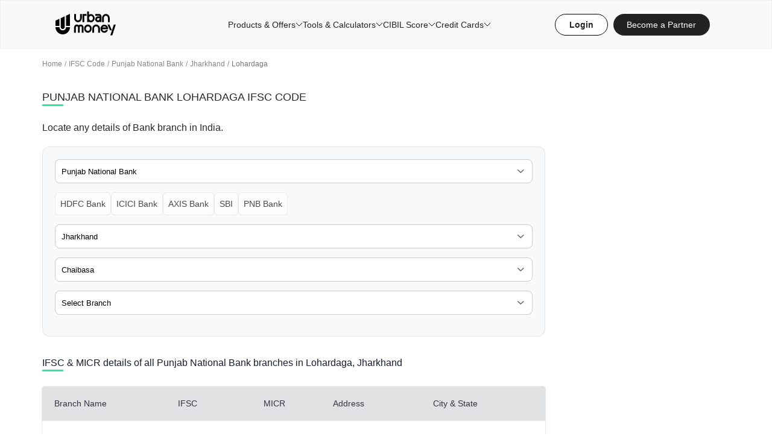

--- FILE ---
content_type: text/css; charset=UTF-8
request_url: https://www.urbanmoney.com/_next/static/chunks/e93a78dddccae76b.css
body_size: 16700
content:
.AboutUs-module__oNovBG__aboutUs{background:#fff;flex:1;overflow:hidden}.AboutUs-module__oNovBG__banner{object-fit:cover;background-color:#2ee5a2;height:330px;position:relative}.AboutUs-module__oNovBG__bannerTagline{color:#fff;background-color:#0009;border-radius:8px;width:100%;max-width:357px;margin:110px 0 0;padding:13px 18px;font-size:30px;font-weight:400;line-height:35px;display:inline-block}.AboutUs-module__oNovBG__contentBoxx{margin:34px 0;display:block}.AboutUs-module__oNovBG__contentBoxx .AboutUs-module__oNovBG__row{grid-gap:25px;display:flex}.AboutUs-module__oNovBG__aboutUsTile{flex:0 0 41%}.AboutUs-module__oNovBG__contentBoxx h1,.AboutUs-module__oNovBG__contentBoxx h2{color:#000;padding-bottom:15px}.AboutUs-module__oNovBG__contentBoxx p{color:#4a4a4a;font-size:14px;line-height:22px;display:block}.AboutUs-module__oNovBG__overView{display:block}.AboutUs-module__oNovBG__overView li{float:left;color:#000;background:#fff;align-items:center;width:50%;height:141px;display:flex}.AboutUs-module__oNovBG__overView li strong{font-size:30px;line-height:34px;display:block}.AboutUs-module__oNovBG__overView li p{font-size:18px;line-height:27px}.AboutUs-module__oNovBG__overView li .AboutUs-module__oNovBG__box{margin:0;padding:15px}.AboutUs-module__oNovBG__overView li:first-child{color:#fff;background:#222;border-radius:8px 0 0}.AboutUs-module__oNovBG__overView li:first-child p{color:#fff}.AboutUs-module__oNovBG__overView li:nth-child(4){color:#fff;background:#000}.AboutUs-module__oNovBG__overView li:nth-child(4) p{color:#fff}.AboutUs-module__oNovBG__overView li:nth-child(5){color:#fff;background:#bcbcbc;border-radius:0 0 0 8px}.AboutUs-module__oNovBG__overView li:nth-child(5) p{color:#fff}.AboutUs-module__oNovBG__groupBrands{width:100%}.AboutUs-module__oNovBG__groupBrands .AboutUs-module__oNovBG__brandBox{background:#fff;border-radius:8px;flex-direction:column;flex:1 0 30%;margin-bottom:0;padding:25px;display:flex;position:relative;box-shadow:0 -4px 43px #00000014}.AboutUs-module__oNovBG__subText{color:#fff;opacity:.5;margin-bottom:15px;font-size:28px;font-weight:300;line-height:42px}.AboutUs-module__oNovBG__tollFree{color:#fff;font-size:38px;font-weight:300;line-height:48px}.AboutUs-module__oNovBG__groupBrands .AboutUs-module__oNovBG__brandBox picture{border-radius:5px;max-width:191px;height:40px;margin-bottom:15px;display:flex}.AboutUs-module__oNovBG__img{object-fit:contain;height:50px}.AboutUs-module__oNovBG__groupBrands .AboutUs-module__oNovBG__brandBox strong{margin-bottom:15px;font-size:20px;font-weight:400;line-height:28px;display:block}.AboutUs-module__oNovBG__justify{text-align:justify}.AboutUs-module__oNovBG__mainBox{grid-gap:15px;flex-wrap:wrap;display:flex}.AboutUs-module__oNovBG__bannerImage{width:100%;height:330px}.AboutUs-module__oNovBG__bannerImage img{object-fit:cover;width:100%;height:330px}.AboutUs-module__oNovBG__aboutTagline{flex-direction:column;justify-content:center;height:330px;display:flex;position:relative;top:-100%}@media screen and (max-width:1024px){.AboutUs-module__oNovBG__groupBrands{max-width:100%}}@media screen and (max-width:768px){.AboutUs-module__oNovBG__overView{padding-top:15px}.AboutUs-module__oNovBG__overView li strong{font-size:16px}.AboutUs-module__oNovBG__overView li p{font-size:16px;line-height:22px}.AboutUs-module__oNovBG__mainBox{flex-direction:column}.AboutUs-module__oNovBG__tollFree{font-size:28px;line-height:40px}.AboutUs-module__oNovBG__subText{font-size:24px}}@media screen and (max-width:480px){.AboutUs-module__oNovBG__aboutUs .AboutUs-module__oNovBG__banner .AboutUs-module__oNovBG__bannerTagline{max-width:390px;font-size:26px}.AboutUs-module__oNovBG__aboutUs .AboutUs-module__oNovBG__contentBoxx p{line-height:26px}.AboutUs-module__oNovBG__aboutUs .AboutUs-module__oNovBG__groupBrands .AboutUs-module__oNovBG__brandBox,.AboutUs-module__oNovBG__aboutUs .AboutUs-module__oNovBG__groupBrands .AboutUs-module__oNovBG__brandBox:last-child{padding:15px 20px}.AboutUs-module__oNovBG__aboutUs .AboutUs-module__oNovBG__groupBrands .AboutUs-module__oNovBG__brandBox picture{position:initial;box-shadow:none;max-width:120px;margin-bottom:15px}.AboutUs-module__oNovBG__aboutUs .AboutUs-module__oNovBG__groupBrands .AboutUs-module__oNovBG__brandBox strong,.AboutUs-module__oNovBG__aboutUs .AboutUs-module__oNovBG__contentBoxx{margin:0}.AboutUs-module__oNovBG__aboutUs .AboutUs-module__oNovBG__groupBrands{margin:20px 0}.AboutUs-module__oNovBG__contentBoxx .AboutUs-module__oNovBG__row{flex-direction:column}.AboutUs-module__oNovBG__overView li strong{font-size:22px}}
.Select-module__-H1VPW__disabled select{cursor:not-allowed}.Select-module__-H1VPW__disabled:after{display:none}.Select-module__-H1VPW__formControl{color:#333;width:100%;height:40px;box-shadow:none;appearance:none;background:0 0;border:1px solid #ccc;border-radius:5px;padding:6px 12px;font-size:12px;display:block}.Select-module__-H1VPW__rangecalc{width:100%;position:relative}.Select-module__-H1VPW__rangecalc label{margin-bottom:10px;font-size:12px}.Select-module__-H1VPW__rangecalc select{background:#fff;padding:10px}.Select-module__-H1VPW__rangecalc select option:first-child{color:#999}.Select-module__-H1VPW__rangecalc em{font-size:6px;top:15px;right:10px}@media screen and (max-width:540px){.Select-module__-H1VPW__rangecalc em{right:15px}}
.calculator-module__HVrzLW__chart-container{justify-content:center;align-items:center;width:200px;height:100px;margin:0 auto 36px;display:flex;position:relative}.calculator-module__HVrzLW__buttonTab{white-space:nowrap;grid-gap:15px;margin-bottom:28px;display:flex}.calculator-module__HVrzLW__buttonTab .calculator-module__HVrzLW__tabs{cursor:pointer;color:#333;background:#fff;border:1px solid #9d9d9d33;border-radius:8px;align-items:center;gap:0 12px;padding:7px 15px;font-size:14px;font-weight:500;transition:all .3s;display:flex}.calculator-module__HVrzLW__buttonTab .calculator-module__HVrzLW__active,.calculator-module__HVrzLW__buttonTab .calculator-module__HVrzLW__tabs:hover{color:#fff;background:#1b1d1f}.calculator-module__HVrzLW__buttonTab .calculator-module__HVrzLW__tabs figure{background:#fff;border-radius:50%;justify-content:center;align-items:center;width:25px;height:25px;display:flex}.calculator-module__HVrzLW__trapezoid{color:#fff;background:#3b419e url("data:image/svg+xml,%3Csvg%20xmlns%3D%22http%3A%2F%2Fwww.w3.org%2F2000%2Fsvg%22%20xmlns%3Axlink%3D%22http%3A%2F%2Fwww.w3.org%2F1999%2Fxlink%22%20width%3D%22129%22%20height%3D%2225%22%20viewBox%3D%220%200%20129%2025%22%3E%0A%20%20%3Cdefs%3E%0A%20%20%20%20%3CclipPath%20id%3D%22clip-Artboard_1%22%3E%0A%20%20%20%20%20%20%3Crect%20width%3D%22129%22%20height%3D%2225%22%2F%3E%0A%20%20%20%20%3C%2FclipPath%3E%0A%20%20%3C%2Fdefs%3E%0A%20%20%3Cg%20id%3D%22Artboard_1%22%20data-name%3D%22Artboard%20%E2%80%93%201%22%20clip-path%3D%22url(%23clip-Artboard_1)%22%3E%0A%20%20%20%20%3Crect%20width%3D%22129%22%20height%3D%2225%22%20fill%3D%22%23fff%22%2F%3E%0A%20%20%20%20%3Cpath%20id%3D%22rectangle-2921-5%22%20d%3D%22M8.435%2C0h112.13a8%2C8%2C0%2C0%2C1%2C7.516%2C10.742l-8.757%2C24A8%2C8%2C0%2C0%2C1%2C111.808%2C40H17.192a8%2C8%2C0%2C0%2C1-7.516-5.259l-8.757-24A8%2C8%2C0%2C0%2C1%2C8.435%2C0Z%22%20transform%3D%22translate(0%20-15)%22%20fill%3D%22%233b419e%22%20fillRule%3D%22evenodd%22%2F%3E%0A%20%20%3C%2Fg%3E%0A%3C%2Fsvg%3E");border:none;border-radius:0 0 8px 8px;padding:10px;font-size:12px;font-weight:600;position:absolute;bottom:-35px;left:540px}.calculator-module__HVrzLW__trapezoid em{color:#fff}.calculator-module__HVrzLW__calcBox{z-index:1;background-color:#fff;border:1px solid #9d9d9d33;border-radius:8px;flex-wrap:wrap;gap:0 35px;padding:25px;display:flex;position:relative;box-shadow:-10px 10px 20px #1e1e1e0d}.calculator-module__HVrzLW__coloumn{flex-direction:column}.calculator-module__HVrzLW__calc{background-color:#fff;border-radius:8px 0 0 8px;width:44%}.calculator-module__HVrzLW__calc.calculator-module__HVrzLW__eligibilFull{width:100%}.calculator-module__HVrzLW__calcGrid{grid-gap:0 50px;grid-template-columns:repeat(2,1fr);display:grid}.calculator-module__HVrzLW__width70{width:65%}.calculator-module__HVrzLW__rangecalc{z-index:3;position:relative}.calculator-module__HVrzLW__emimarg{margin-bottom:43px}.calculator-module__HVrzLW__balancemarg{margin-bottom:36px}.calculator-module__HVrzLW__premarg{margin-bottom:27px}.calculator-module__HVrzLW__rangecalc:last-child{margin-bottom:0}.calculator-module__HVrzLW__calc .calculator-module__HVrzLW__buttonTab button{padding:10px 20px}.calculator-module__HVrzLW__form{grid-gap:0 25px;border-radius:8px;grid-template-columns:repeat(2,1fr);display:grid}.calculator-module__HVrzLW__grid4Leadform{grid-gap:0 15px;grid-template-columns:repeat(4,1fr);align-self:flex-start;width:100%;padding:24px;display:grid}.calculator-module__HVrzLW__order1{order:1}.calculator-module__HVrzLW__order2{order:2}.calculator-module__HVrzLW__order3{order:3}.calculator-module__HVrzLW__order4{order:4}.calculator-module__HVrzLW__order5{order:5}.calculator-module__HVrzLW__order6{order:6}.calculator-module__HVrzLW__order7{order:7}.calculator-module__HVrzLW__order8{order:8}.calculator-module__HVrzLW__order9{order:9}.calculator-module__HVrzLW__order10{order:10}.calculator-module__HVrzLW__btnCenter{margin:0 auto 15px}.calculator-module__HVrzLW__calcDetail.calculator-module__HVrzLW__grids{grid-gap:0 30px;background:#f0f0f1;border-radius:8px;justify-content:space-between;align-items:center;max-height:120px;margin-top:20px;padding:20px;display:flex}.calculator-module__HVrzLW__grids .calculator-module__HVrzLW__button{justify-content:flex-end;align-items:center;width:100%;display:flex}.calculator-module__HVrzLW__grids .calculator-module__HVrzLW__paymentBreak{border-right:1px solid #dfe6ee66;width:100%;padding-top:20px;padding-right:20px}.calculator-module__HVrzLW__grids .calculator-module__HVrzLW__button button{width:initial}.calculator-module__HVrzLW__grids .calculator-module__HVrzLW__paymentBreak p{margin-bottom:15px}.calculator-module__HVrzLW__rupeeBOx{grid-gap:5px;align-items:center;display:flex}.calculator-module__HVrzLW__grids .calculator-module__HVrzLW__amountSection{border-right:1px solid #dfe6ee66;width:100%;padding:15px 10px}.calculator-module__HVrzLW__price{color:#1b1d1f;margin-bottom:0;font-size:45px}.calculator-module__HVrzLW__rupee{color:#1b1d1f;margin-bottom:0;font-size:40px}.calculator-module__HVrzLW__mwidth{max-width:350px}.calculator-module__HVrzLW__dtlboxe{flex-wrap:wrap;display:flex}.calculator-module__HVrzLW__marg{width:100%;max-width:250px}.calculator-module__HVrzLW__flexdc{flex-direction:column}.calculator-module__HVrzLW__calcInnerGrid{grid-template-columns:repeat(2,1fr);gap:15px;display:grid}.calculator-module__HVrzLW__calcInnerGrid .calculator-module__HVrzLW__totalamt{margin-bottom:0}.calculator-module__HVrzLW__grids .calculator-module__HVrzLW__calculatevalues{padding-bottom:0}.calculator-module__HVrzLW__grids .calculator-module__HVrzLW__calculatevalues .calculator-module__HVrzLW__amount{margin-bottom:0}.calculator-module__HVrzLW__flexcoloum{flex-direction:column;align-items:flex-start;gap:10px;display:flex}.calculator-module__HVrzLW__rangecalc .calculator-module__HVrzLW__calcValues{justify-content:space-between;align-items:center;margin-bottom:8px;display:flex}.calculator-module__HVrzLW__rangecalc .calculator-module__HVrzLW__calcValues label{color:#231f20;font-size:12px;position:relative}.calculator-module__HVrzLW__calcValuesInput{color:#313541;border:none;border-bottom:1px solid #d0d6e6d9;width:85px;font-size:14px;font-weight:500}.calculator-module__HVrzLW__calcValuesInput.calculator-module__HVrzLW__lwidth{width:31px}.calculator-module__HVrzLW__calcValuesInput.calculator-module__HVrzLW__ratel{width:40px}.calculator-module__HVrzLW__rangecalc em{font-size:6px}.calculator-module__HVrzLW__rangecalc label{font-size:12px;font-weight:500}.calculator-module__HVrzLW__iconGroup input{padding-left:25px}.calculator-module__HVrzLW__iconGroup{align-items:center;display:flex;position:relative}.calculator-module__HVrzLW__iconGroup span{position:absolute;left:0}.calculator-module__HVrzLW__iconGroup .calculator-module__HVrzLW__currency{padding-left:15px}.calculator-module__HVrzLW__rangeSlider{z-index:1;position:relative}.calculator-module__HVrzLW__rangeSlider input[type=number]::-webkit-outer-spin-button{-webkit-appearance:none;margin:0}.calculator-module__HVrzLW__rangeSlider input[type=text]{color:#313541;font-size:14px;font-weight:700}.calculator-module__HVrzLW__rangeSlider input[type=range]{-webkit-appearance:none;width:100%;height:12px;margin-bottom:10px}.calculator-module__HVrzLW__rangeSlider input[type=range]:focus{outline:none}.calculator-module__HVrzLW__rangeSlider input[type=range]::-webkit-slider-runnable-track{background:#eaeaea;border:0 solid #eaeaea;border-radius:10px;width:100%;height:6px}.calculator-module__HVrzLW__rangeSlider input[type=range]::-webkit-slider-thumb{cursor:pointer;-webkit-appearance:none;background:#222;border:5px solid #fcfaff;border-radius:50px;width:22px;height:22px;margin-top:-10.5px;box-shadow:0 2px 5px #a7a5a580}.calculator-module__HVrzLW__rangeSlider input[type=range]:focus::-webkit-slider-runnable-track{background:#eaeaea}.calculator-module__HVrzLW__rangeSlider input[type=range]::-moz-range-track{background:#eaeaea;border:0 solid #eaeaea;border-radius:10px;width:100%;height:6px}.calculator-module__HVrzLW__rangeSlider input[type=range]::-moz-range-thumb{cursor:pointer;background:#222;border:5px solid #fcfaff;border-radius:50px;width:22px;height:22px;box-shadow:1px 1px 1px #000}.calculator-module__HVrzLW__rangeSlider input[type=range]::-ms-track{color:#0000;background:0 0;border-color:#0000;width:100%;height:6px}.calculator-module__HVrzLW__rangeSlider input[type=range]::-ms-fill-lower{background:#eaeaea;border:0 solid #eaeaea;border-radius:30px}.calculator-module__HVrzLW__rangeSlider input[type=range]::-ms-fill-upper{background:#eaeaea;border:0 solid #eaeaea;border-radius:30px}.calculator-module__HVrzLW__rangeSlider input[type=range]::-ms-thumb{cursor:pointer;background:#222;border:5px solid #fcfaff;border-radius:50px;width:22px;height:22px;margin-top:1px}.calculator-module__HVrzLW__rangeSlider input[type=range]:focus::-ms-fill-lower{background:#eaeaea}.calculator-module__HVrzLW__rangeSlider input[type=range]:focus::-ms-fill-upper{background:#eaeaea}.calculator-module__HVrzLW__rangeSlider input::-webkit-outer-spin-button{-webkit-appearance:none;margin:0}.calculator-module__HVrzLW__rangeSlider input::-webkit-inner-spin-button{-webkit-appearance:none;margin:0}.calculator-module__HVrzLW__rangeSlider .calculator-module__HVrzLW__minl{width:30%}.calculator-module__HVrzLW__range-labels{justify-content:space-between;display:flex}.calculator-module__HVrzLW__range-labels li{color:#a8a8a8;font-size:12px}.calculator-module__HVrzLW__calcDetail{background:#fff;flex:1}.calculator-module__HVrzLW__newcalcDetails{background-color:#f0f0f1;border:1px solid #dfe6ee;border-radius:8px;flex-direction:column;justify-content:center;align-items:center;width:243px;padding:20px 15px;display:flex}.calculator-module__HVrzLW__totalamt{align-items:center;margin-bottom:20px;display:flex}.calculator-module__HVrzLW__newcalcDetails .calculator-module__HVrzLW__rupee{color:#1b1d1f;font-size:22px}.calculator-module__HVrzLW__newcalcDetails .calculator-module__HVrzLW__widthadj{text-align:center;width:62%;font-size:14px;line-height:20px}.calculator-module__HVrzLW__newcalcDetails .calculator-module__HVrzLW__price{color:#1b1d1f;margin-left:5px;font-size:25px;font-weight:700}.calculator-module__HVrzLW__calculatevalues{width:100%;max-width:310px;margin:0 auto}.calculator-module__HVrzLW__calculatevalues .calculator-module__HVrzLW__amount{justify-content:space-between;margin-bottom:18px;display:flex}.calculator-module__HVrzLW__inputGrp .calculator-module__HVrzLW__Sign{color:#313541;font-size:14px;font-weight:500}.calculator-module__HVrzLW__inputGrp{justify-content:flex-end;align-items:center;gap:0 3px;display:flex}.calculator-module__HVrzLW__inputGrp .calculator-module__HVrzLW__ruppe{gap:0 8px}.calculator-module__HVrzLW__amount .calculator-module__HVrzLW__info{color:#222;font-size:10px}.calculator-module__HVrzLW__amount .calculator-module__HVrzLW__amt{color:#000;font-size:12px;font-weight:500}.calculator-module__HVrzLW__amount .calculator-module__HVrzLW__collect{align-items:center;gap:12px;display:flex}.calculator-module__HVrzLW__calcDetail button{color:#222;background:#2ee5a2;border:none;width:100%;font-size:14px}.calculator-module__HVrzLW__benfits{padding-top:70px}.calculator-module__HVrzLW__calcDetail .calculator-module__HVrzLW__benfits p{color:#fff;margin-bottom:20px;font-size:14px;font-weight:500}.calculator-module__HVrzLW__calcDetail .calculator-module__HVrzLW__benfits ul{margin-left:20px}.calculator-module__HVrzLW__calcDetail .calculator-module__HVrzLW__benfits ul li{color:#fff;opacity:.6;font-size:16px;line-height:32px;list-style-type:disc}.calculator-module__HVrzLW__pieBox{border-radius:2px;width:12px;height:12px}.calculator-module__HVrzLW__amblue{background-color:#222}.calculator-module__HVrzLW__amred{background-color:#2ee5a2}.calculator-module__HVrzLW__processingFee{background-color:#dbb419}.calculator-module__HVrzLW__total .calculator-module__HVrzLW__info{color:#4a4a4a;font-size:14px}.calculator-module__HVrzLW__piechart{justify-content:center;align-items:center;margin-bottom:36px;display:flex}.calculator-module__HVrzLW__tableHeaderMobile{display:none}.calculator-module__HVrzLW__accordianTable .calculator-module__HVrzLW__table ul{background-color:#f8f9fa;border:1px solid #9d9d9d33;border-radius:8px;align-items:center;display:flex}.calculator-module__HVrzLW__table ul li{border-right:none;padding:21px 15px}.calculator-module__HVrzLW__table ul li .calculator-module__HVrzLW__amount{color:#4a4a4a;margin-bottom:8px;font-size:14px;font-weight:700}.calculator-module__HVrzLW__table ul li .calculator-module__HVrzLW__type{color:#666;font-size:14px}.calculator-module__HVrzLW__accordianTable .calculator-module__HVrzLW__table ul li a{color:#474ebb}.calculator-module__HVrzLW__table{margin-bottom:15px}.calculator-module__HVrzLW__dtlbox{border-collapse:collapse;border:1px solid #dfe6ee;border-radius:8px;width:100%;overflow:auto hidden}.calculator-module__HVrzLW__dtlbox table{border-collapse:collapse;border:1px solid #dfe6ee;border-radius:8px;width:100%;overflow:hidden}.calculator-module__HVrzLW__dtlbox table th{text-align:left;background-color:#e0e2e466;width:4px;padding:21px 25px}.calculator-module__HVrzLW__dtlbox table td{text-align:left;border-bottom:1px solid #dfe6ee;border-right:1px solid #dfe6ee;width:4px;padding:21px 25px}.calculator-module__HVrzLW__featureandImg{align-items:center;display:flex}.calculator-module__HVrzLW__featureandImg ul,.calculator-module__HVrzLW__featureandImg figure{flex:1}.calculator-module__HVrzLW__flexItem{flex-direction:column;justify-content:center;align-items:center;display:flex}.calculator-module__HVrzLW__eligible{margin:50px 0}.calculator-module__HVrzLW__eligible p{color:#4a4a4a;margin-bottom:15px;font-size:14px;line-height:24px}.calculator-module__HVrzLW__eligible table{text-align:left;border-collapse:collapse;border-style:hidden;border-radius:4px;width:80%;margin:10px 0 20px;overflow:hidden;box-shadow:0 0 0 1px #dfe6ee}.calculator-module__HVrzLW__respTable{padding-left:1px;overflow-x:auto}.calculator-module__HVrzLW__eligible table th,.calculator-module__HVrzLW__eligible table td{color:#313541;vertical-align:top;border-bottom:1px solid #dfe6ee;padding:15px;font-size:14px}.calculator-module__HVrzLW__eligible table th{background-color:#e0e2e4;font-weight:500}.calculator-module__HVrzLW__eligible .calculator-module__HVrzLW__blueHeading{color:#5c61a4}.calculator-module__HVrzLW__eligible li{line-height:24px}.calculator-module__HVrzLW__eligible ol{padding-left:35px}.calculator-module__HVrzLW__planDiv{width:100%;margin-bottom:20px}.calculator-module__HVrzLW__planDiv .calculator-module__HVrzLW__planTable{border-collapse:collapse;width:100%}.calculator-module__HVrzLW__planName{padding-top:10px;font-size:16px;font-weight:500;display:block}.calculator-module__HVrzLW__planDiv .calculator-module__HVrzLW__planTable tr{border:1px solid #9d9d9d33;border-radius:8px;margin-bottom:10px;display:flex;box-shadow:-10px 10px 20px #1e1e1e0d}.calculator-module__HVrzLW__planDiv .calculator-module__HVrzLW__planTable tr td{border-right:1px solid #9d9d9d33;flex-direction:column;flex:1;justify-content:center;align-items:center;padding:25px;display:flex;position:relative}.calculator-module__HVrzLW__planDiv .calculator-module__HVrzLW__planTable tr td:last-child{border-right:none;border-radius:0 8px 8px 0}.calculator-module__HVrzLW__planDiv .calculator-module__HVrzLW__planTable tr td:first-child{border-radius:8px 0 0 8px;align-items:center}.calculator-module__HVrzLW__planDiv .calculator-module__HVrzLW__planTable thead tr{background:#e0e2e4}.calculator-module__HVrzLW__planDiv .calculator-module__HVrzLW__planTable thead th{text-align:center;border-right:none;width:20%;padding:20px 15px}.calculator-module__HVrzLW__planDiv .calculator-module__HVrzLW__planTable thead th:first-child{text-align:left;align-items:flex-start}.calculator-module__HVrzLW__planDiv .calculator-module__HVrzLW__planTable tr td figure img{object-fit:contain;max-height:30px}.calculator-module__HVrzLW__ribbon{color:#f5f3f3;border-radius:4px 4px 4px 0;padding:5px;font-size:11px;position:absolute;top:6px;left:-6px}.calculator-module__HVrzLW__red{background-image:linear-gradient(97deg,#622774,#c53364 100%);padding-left:10px}.calculator-module__HVrzLW__red:after{background:linear-gradient(332deg,#622774 0%,#c53364 93%)}.calculator-module__HVrzLW__red svg{color:#c53364}.calculator-module__HVrzLW__blue{background-image:linear-gradient(100deg,#6078ea 1%,#5daef9 100%);padding-left:10px}.calculator-module__HVrzLW__blue:after{background-image:linear-gradient(348deg,#2fb0e5 92%,#319ed8 68%,#3771b7 20%)}.calculator-module__HVrzLW__blue svg{color:#5daef9}.calculator-module__HVrzLW__PersonalizedOffers{margin-bottom:50px}.calculator-module__HVrzLW__ribbon:after{content:"";border-radius:0 0 0 4px;width:6px;height:4px;position:absolute;bottom:-4px;left:0}.calculator-module__HVrzLW__ribbonArrow{height:23px;position:absolute;top:0;right:-14px;transform:rotate(180deg)}.calculator-module__HVrzLW__ribbonArrow svg{height:100%}.calculator-module__HVrzLW__showMonthly{justify-content:space-between}.calculator-module__HVrzLW__autoComplete:focus-within .calculator-module__HVrzLW__formLabel,.calculator-module__HVrzLW__formLabel.calculator-module__HVrzLW__active{color:#474ebb;border-radius:4px;font-size:11px;top:-5px;left:10px}.calculator-module__HVrzLW__baseline{align-items:baseline}.calculator-module__HVrzLW__justifycenter{justify-content:center!important}.calculator-module__HVrzLW__agecalc{color:#bcbcbc;font-style:italic;font-weight:500;position:absolute;top:14px;right:15px}.calculator-module__HVrzLW__resultBar{background:linear-gradient(264deg,#494ebc 40%,#2e92cc 100%);border-radius:5px;margin-bottom:50px}.calculator-module__HVrzLW__resultBar button{margin:0}.calculator-module__HVrzLW__resultBar .calculator-module__HVrzLW__apply{color:#474dbb;text-align:center;background-color:#fff;border-radius:5px;font-weight:500}.calculator-module__HVrzLW__resultBar .calculator-module__HVrzLW__apply em,.calculator-module__HVrzLW__resultBar .calculator-module__HVrzLW__viewAll em{position:relative;top:1px}.calculator-module__HVrzLW__resultBar .calculator-module__HVrzLW__viewAll{color:#fff;text-align:center;background-color:#474dbb;border:1px solid #fff;border-radius:5px;justify-content:center;width:100%;font-size:12px;font-weight:500;display:flex}.calculator-module__HVrzLW__resultBar ul{justify-content:space-between;align-items:center;padding:21px 20px;display:flex}.calculator-module__HVrzLW__resultBar ul li{position:relative}.calculator-module__HVrzLW__resultBar ul li:first-child{width:20%}.calculator-module__HVrzLW__resultBar ul li p:first-child{text-align:left;line-height:18px}.calculator-module__HVrzLW__resultBar ul li p{text-align:center;margin:0;padding-top:5px;line-height:22px}.calculator-module__HVrzLW__resultBar .calculator-module__HVrzLW__mainHead{text-align:left;padding-top:11px;font-size:32px;font-weight:700}.calculator-module__HVrzLW__resultBar ul li:first-child:after{display:none}.calculator-module__HVrzLW__resultBar ul li:after{content:"";color:#ffffff4d;background:#ffffff4d;width:1px;height:43px;position:absolute;top:0;left:-37px}.calculator-module__HVrzLW__showDetails{grid-gap:15px;flex-wrap:wrap;display:flex}.calculator-module__HVrzLW__incpading{background:#edfff8!important;padding:30px 0!important}.calculator-module__HVrzLW__leftspace{width:100%;background-color:#edfff8!important;padding:0 40px!important}.calculator-module__HVrzLW__totalamtRight{background-color:#fff;border:1px solid #ccc;border-radius:5px;flex-direction:column;flex:1;justify-content:center;align-items:center;padding:10px 0;display:flex}.calculator-module__HVrzLW__resultwrap{flex-direction:column;justify-content:flex-start;align-items:center;width:100%;max-width:410px;padding:24px;display:flex}.calculator-module__HVrzLW__ppfwidth{min-width:500px}.calculator-module__HVrzLW__calcwrap{border:1px solid #ccc;border-radius:8px;display:flex;overflow:hidden;box-shadow:-10px 10px 20px #1e1e1e0d}.calculator-module__HVrzLW__calculator{background-color:#fff;border-right:1px solid #9d9d9d33;border-radius:5px 0 0 5px;width:100%;padding:26px 24px}.calculator-module__HVrzLW__showInterest{background:#e8e8e8;border-radius:5px;justify-content:space-between;padding:10px;display:flex}.calculator-module__HVrzLW__twoinput{grid-gap:0 15px;grid-template-columns:repeat(2,1fr);display:grid}.calculator-module__HVrzLW__calCulatorSelect{cursor:pointer;color:#474dbb;background:0 0;border:none}.calculator-module__HVrzLW__selectionTab{align-items:center;gap:24px;display:flex}.calculator-module__HVrzLW__selectionTab li{color:#000;cursor:pointer;text-align:center;border:1px solid #cecece;border-radius:5px;flex:1;padding:12px;font-size:12px}.calculator-module__HVrzLW__selectionTab li:hover,.calculator-module__HVrzLW__selectionTab li.calculator-module__HVrzLW__active{color:#222;background-color:#edfff8;border:1px solid #2ee5a2;font-weight:600;box-shadow:0 5px 15px #b2aeae59}.calculator-module__HVrzLW__resultRightSide{flex-direction:column;max-width:128px}.calculator-module__HVrzLW__resultDual{grid-gap:24px;flex-direction:row;display:flex}.calculator-module__HVrzLW__menuoverlay{z-index:8;background:#0006;justify-content:center;align-items:center;transition:all .2s ease-in-out;display:none;position:fixed;inset:0}.calculator-module__HVrzLW__menuoverlay.calculator-module__HVrzLW__active{display:flex}.calculator-module__HVrzLW__menuOption{background-color:#fff;border-radius:10px;padding:15px 25px}.calculator-module__HVrzLW__menuOption .calculator-module__HVrzLW__checkinput{background:#f3f3f3;border-radius:5px;flex-direction:row-reverse;justify-content:flex-end;align-items:center;gap:20px;margin-bottom:15px;padding:15px 25px;display:flex}.calculator-module__HVrzLW__menuOption .calculator-module__HVrzLW__img{cursor:pointer;justify-content:space-between;align-items:center;display:flex}.calculator-module__HVrzLW__menuOption ul li{justify-content:space-between;align-items:center;margin-bottom:12px;display:flex}.calculator-module__HVrzLW__menuOption ul li.calculator-module__HVrzLW__active{background:#eaeaea;margin:0;padding:10px 5px}.calculator-module__HVrzLW__menuOption ul li:last-child{margin-top:16px}.calculator-module__HVrzLW__btncenter{justify-content:center;align-items:center;padding:0 15px;display:flex}.calculator-module__HVrzLW__totalEstimateBx{flex-direction:column;justify-content:center;align-items:center;width:100%;max-width:450px;margin:0 auto;padding:15px;display:flex}.calculator-module__HVrzLW__totalEstimateBx button{color:#222;border:none;border-radius:35px;width:100%;max-width:409px;margin-top:45px;padding:16px;background:#2ee5a2!important}.calculator-module__HVrzLW__totalEstimateBx button span,.calculator-module__HVrzLW__totalEstimateBx button label{color:#222}.calculator-module__HVrzLW__totalEstimateBx.calculator-module__HVrzLW__aprTotal button{margin-top:0}.calculator-module__HVrzLW__totalEstimateBx button label{opacity:.57;margin-top:6px;display:block}.calculator-module__HVrzLW__plus{color:#fff;background:#000;border-radius:50%;flex:0 0 22px;justify-content:center;align-items:center;height:22px;font-size:20px;font-weight:500;display:flex}.calculator-module__HVrzLW__totalEstimateBx button span{display:block}.calculator-module__HVrzLW__totalEstimateBx .calculator-module__HVrzLW__investProfit{text-align:center;white-space:nowrap;flex:1}.calculator-module__HVrzLW__totalEstimateBx .calculator-module__HVrzLW__estimateContainer{background-color:#fbfbfb;border:1px solid #9d9d9d33;border-radius:35px;justify-content:space-between;align-items:center;gap:35px;width:100%;max-width:409px;padding:46px 27px 56px;display:flex;position:relative}.calculator-module__HVrzLW__totalEstimateBx .calculator-module__HVrzLW__estimateContainer:before{content:"=";color:#000;background:#2ee5a2;border-radius:50%;justify-content:center;align-items:center;width:22px;height:22px;font-size:17px;display:flex;position:absolute;bottom:-11px;left:calc(50% - 11px)}.calculator-module__HVrzLW__clientBx.calculator-module__HVrzLW__activee{display:block}.calculator-module__HVrzLW__accordianTable.calculator-module__HVrzLW__brekup{display:none}.calculator-module__HVrzLW__accordianTable.calculator-module__HVrzLW__brekup.calculator-module__HVrzLW__active{display:block}.calculator-module__HVrzLW__taxResult{text-align:center;background-image:linear-gradient(#edfff8,#fff0);width:70%;padding:48px 40px}.calculator-module__HVrzLW__totalIncome{background:#fff;border:1px solid #eee;border-radius:10px;justify-content:space-between;margin-bottom:16px;padding:26px 25px;display:flex}.calculator-module__HVrzLW__otherFactors ul{grid-template-columns:repeat(3,1fr);gap:16px;margin-bottom:16px;display:grid}.calculator-module__HVrzLW__otherFactors ul li{background:#fff;border:1px solid #eee;border-radius:10px;flex-direction:column;align-items:flex-start;gap:25px;padding:14px 16px;display:flex}.calculator-module__HVrzLW__finalOutput{background-color:#fff;border:1px solid #eee;border-radius:10px;padding:24px 0}.calculator-module__HVrzLW__bestFundList{background-color:#f5f5f5;border:1px solid #e4e0e0;padding:50px 0}.calculator-module__HVrzLW__fundGrid{z-index:1;grid-gap:20px;grid-template-columns:repeat(4,minmax(20%,1fr));display:grid;position:relative}.calculator-module__HVrzLW__sectorbgone{z-index:-1;position:absolute;top:-336px;right:0}.calculator-module__HVrzLW__boxMange{margin:30px 0 50px!important}.calculator-module__HVrzLW__returnTable{width:100%;max-height:400px;margin:60px 0;padding:0 15px;overflow:auto}.calculator-module__HVrzLW__returnTable table{border-collapse:collapse;border:1px solid #dfe6ee;border-radius:8px;width:100%;overflow:hidden}.calculator-module__HVrzLW__returnTable table th,.calculator-module__HVrzLW__returnTable table td{text-align:left;width:4px;padding:21px 25px}.calculator-module__HVrzLW__returnTable table thead th{background-color:#e0e2e466}.calculator-module__HVrzLW__returnTable table tbody td{border:1px solid #dfe6ee}.calculator-module__HVrzLW__paymentScheduleAcc{background:#e0e2e466;border:1px solid #dfe6ee;border-radius:8px;height:66px;margin-bottom:30px;padding:15px 20px;overflow:hidden}.calculator-module__HVrzLW__paymentScheduleAcc.calculator-module__HVrzLW__active{height:auto}.calculator-module__HVrzLW__paymentScheduleAcc>h2{cursor:pointer;justify-content:space-between;align-items:center;width:100%;display:flex}.calculator-module__HVrzLW__paymentScheduleAcc>h2 em{font-size:13px}.calculator-module__HVrzLW__paymentScheduleAcc>h2 em.calculator-module__HVrzLW__active{transform:rotate(180deg)}.calculator-module__HVrzLW__ratecalcResult{background-color:#fff;padding:24px}.calculator-module__HVrzLW__ratecalcResult .calculator-module__HVrzLW__resultBox{justify-content:space-between;display:flex}.calculator-module__HVrzLW__reudcerCalc{border-left:.5px solid #ccc;width:50%}.calculator-module__HVrzLW__legends{flex-shrink:0;width:16px;height:16px}.calculator-module__HVrzLW__paddingtopzero{flex-wrap:nowrap;padding:0;overflow:hidden}.calculator-module__HVrzLW__redcuerChartouter{border-top:1px solid #ccc;padding:16px}.calculator-module__HVrzLW__reducercalcchart{background-color:#f3f3f3;border:1px solid #ccc;border-radius:5px;width:100%;padding:16px 30px}.calculator-module__HVrzLW__reducercalcchart .calculator-module__HVrzLW__reducingchartcont{align-items:end;gap:20px;width:100%;margin:0}.calculator-module__HVrzLW__reducingchartcont .calculator-module__HVrzLW__margintop{margin:15px 0}.calculator-module__HVrzLW__padingTop{width:60%;padding:24px}.calculator-module__HVrzLW__IntrestTable{border-right:.5px solid #ccc;width:60%;padding-right:50px}.calculator-module__HVrzLW__resultBox .calculator-module__HVrzLW__IntrestTable li{justify-content:space-between;margin-bottom:22px;display:flex}.calculator-module__HVrzLW__resultBox .calculator-module__HVrzLW__IntrestTable li:last-child{margin-bottom:0}.calculator-module__HVrzLW__mb35{margin-bottom:35px!important}.calculator-module__HVrzLW__reducingbalancetable li p:last-child{margin-bottom:0}.calculator-module__HVrzLW__mb22{margin-bottom:22px}.calculator-module__HVrzLW__calcDonut{flex-shrink:0;width:115px!important}.calculator-module__HVrzLW__textalign{text-align:center;margin-top:-12px}.calculator-module__HVrzLW__mainTaxbenfitBox{display:flex}.calculator-module__HVrzLW__taxBenfit{background:#3b3b3b;flex-direction:column;justify-content:center;align-items:center;width:50%;display:flex}.calculator-module__HVrzLW__allDetails{background:#fff;width:100%;padding:25px 20px}.calculator-module__HVrzLW__taxResutlBox{background:#f2f2f2;flex-direction:column;justify-content:center;align-items:center;width:50%;padding:40px 0;display:flex}.calculator-module__HVrzLW__totalIncomeTax{border-bottom:1px solid #0000001a;justify-content:space-between;align-items:center;margin-bottom:25px;padding-bottom:15px;display:flex}.calculator-module__HVrzLW__totalIncomeTax:last-child{margin-bottom:0}.calculator-module__HVrzLW__taxBenfitBox{width:100%}.calculator-module__HVrzLW__taxBenfitBox .calculator-module__HVrzLW__form-item label{font-size:16px}@media screen and (max-width:1024px){.calculator-module__HVrzLW__taxResult{width:100%}.calculator-module__HVrzLW__resultBar .calculator-module__HVrzLW__mainHead{font-size:28px}.calculator-module__HVrzLW__resultBar ul li:after{left:-25px}.calculator-module__HVrzLW__resultBar .calculator-module__HVrzLW__apply{margin-top:5px}.calculator-module__HVrzLW__resultBar ul li p:first-child{text-align:center;line-height:15px}.calculator-module__HVrzLW__taxCalcFlex{flex-direction:column}.calculator-module__HVrzLW__calcwrap{flex-direction:column;align-items:center}.calculator-module__HVrzLW__paddingtopzero{flex-direction:column}.calculator-module__HVrzLW__reudcerCalc{width:100%}}@media screen and (max-width:768px){.calculator-module__HVrzLW__resultBar .calculator-module__HVrzLW__mainHead{font-size:21px}.calculator-module__HVrzLW__resultDual{flex-direction:column;max-width:100%}.calculator-module__HVrzLW__resultRightSide{max-width:100%}.calculator-module__HVrzLW__boxMargin{margin:15px 0}.calculator-module__HVrzLW__mainTaxbenfitBox{flex-direction:column}.calculator-module__HVrzLW__taxBenfit{width:100%}.calculator-module__HVrzLW__taxResutlBox{width:100%;padding:25px 20px}.calculator-module__HVrzLW__allDetails{width:100%;padding:15px}.calculator-module__HVrzLW__textbreak{line-height:26px;display:block}.calculator-module__HVrzLW__totalIncomeTax{flex-direction:column;align-items:flex-start;gap:15px;margin-bottom:10px;padding:15px}}@media screen and (max-width:540px){.calculator-module__HVrzLW__resultBar{background:linear-gradient(#3b76c4 0%,#474ebc 60%);margin-bottom:50px}.calculator-module__HVrzLW__resultBar ul{flex-wrap:wrap;padding:16px 20px}.calculator-module__HVrzLW__resultBar ul li{padding:17px 0}.calculator-module__HVrzLW__resultBar ul li p{font-size:14px}.calculator-module__HVrzLW__resultBar ul li:after{top:17px}.calculator-module__HVrzLW__resultBar ul li:nth-child(2):after{display:none}.calculator-module__HVrzLW__resultBar ul li:nth-child(5){border-top:1px solid #ffffff4d;width:100%}.calculator-module__HVrzLW__resultBar ul li:nth-child(5):after{display:none}.calculator-module__HVrzLW__resultBar ul li:nth-child(6){border-top:1px solid #ffffff4d;width:100%;padding-bottom:0}.calculator-module__HVrzLW__resultBar ul li:nth-child(6):after{display:none}.calculator-module__HVrzLW__resultBar ul li p span{padding-bottom:10px;display:block}.calculator-module__HVrzLW__resultBar ul li:first-child{border-bottom:1px solid #ffffff4df;width:100%;padding-top:0;padding-bottom:17px}.calculator-module__HVrzLW__resultBar ul li:first-child p:first-child{text-align:center;font-size:12px}.calculator-module__HVrzLW__resultBar .calculator-module__HVrzLW__mainHead{text-align:center;font-size:32px}.calculator-module__HVrzLW__resultBar .calculator-module__HVrzLW__apply{border-top:1px solid #ffffff4d;justify-content:center;width:100%;font-size:12px;display:flex}.calculator-module__HVrzLW__selectionTab{grid-gap:15px}.calculator-module__HVrzLW__selectionTab li{flex:1}.calculator-module__HVrzLW__totalEstimateBx .calculator-module__HVrzLW__estimateContainer{gap:0;padding:30px 15px}.calculator-module__HVrzLW__returnTable table th,.calculator-module__HVrzLW__returnTable table td{padding:15px;font-size:12px}.calculator-module__HVrzLW__paymentScheduleAcc>h2 em{font-size:10px}}@media screen and (max-width:1024px){.calculator-module__HVrzLW__grid4Leadform{grid-template-columns:repeat(3,1fr)}.calculator-module__HVrzLW__headT{white-space:nowrap;font-size:13px}.calculator-module__HVrzLW__calc{width:100%}}@media screen and (max-width:870px){.calculator-module__HVrzLW__calcDetail{padding-top:30px}.calculator-module__HVrzLW__grid4Leadform{width:100%;padding:15px}}@media screen and (max-width:768px){.calculator-module__HVrzLW__calc{border-radius:8px;width:100%;margin-bottom:20px}.calculator-module__HVrzLW__calcDetail{border-radius:8px;padding-top:0}.calculator-module__HVrzLW__accordianTable .calculator-module__HVrzLW__table ul{white-space:nowrap;justify-content:flex-start;align-items:flex-end}.calculator-module__HVrzLW__accordianTable .calculator-module__HVrzLW__table ul li a{font-size:12px}.calculator-module__HVrzLW__accordianTable .calculator-module__HVrzLW__table ul li em{color:#222;font-size:7px}.calculator-module__HVrzLW__table ul li .calculator-module__HVrzLW__amount,.calculator-module__HVrzLW__type,.calculator-module__HVrzLW__table ul li .calculator-module__HVrzLW__type{font-size:12px}.calculator-module__HVrzLW__table ul li{width:100%;padding:20px 12px}.calculator-module__HVrzLW__dtlbox table td,.calculator-module__HVrzLW__dtlbox table th{padding:21px 15px}.calculator-module__HVrzLW__grid4Leadform{grid-template-columns:repeat(1,1fr);width:100%}}@media screen and (max-width:680px){.calculator-module__HVrzLW__fundGrid{grid-template-columns:repeat(1,minmax(20%,1fr))}.calculator-module__HVrzLW__sectorbgone{display:none}.calculator-module__HVrzLW__calcBox{flex-direction:column}.calculator-module__HVrzLW__newcalcDetails{width:calc(100% - 30px);margin:0 15px}.calculator-module__HVrzLW__calcDetail{padding-top:15px}.calculator-module__HVrzLW__calcwrap{box-shadow:none;flex-direction:column;margin-bottom:0}.calculator-module__HVrzLW__twoinput{grid-template-columns:repeat(1,1fr)}.calculator-module__HVrzLW__reudcerCalc{width:100%}.calculator-module__HVrzLW__ratecalcResult{padding:0 15px}.calculator-module__HVrzLW__IntrestTable{padding-right:15px}.calculator-module__HVrzLW__resultBox .calculator-module__HVrzLW__IntrestTable li:first-child{margin-bottom:35px}.calculator-module__HVrzLW__reducercalcchart .calculator-module__HVrzLW__info{font-size:8px!important}.calculator-module__HVrzLW__calcDonut{width:82px!important}.calculator-module__HVrzLW__legends{width:12px;height:12px}.calculator-module__HVrzLW__reducercalcchart{padding:0 10px}.calculator-module__HVrzLW__reducercalcchart .calculator-module__HVrzLW__reducingchartcont{align-items:flex-start}.calculator-module__HVrzLW__reducingchartcont .calculator-module__HVrzLW__margintop{margin:35px 0}}@media screen and (max-width:540px){.calculator-module__HVrzLW__buttonTab{white-space:nowrap;margin-bottom:25px;padding:6px;font-size:12px;overflow:auto hidden}.calculator-module__HVrzLW__buttonTab button{padding:7px;font-size:12px}.calculator-module__HVrzLW__buttonTab::-webkit-scrollbar{display:none}.calculator-module__HVrzLW__ppfwidth{min-width:100%}.calculator-module__HVrzLW__calcBox{flex-direction:column;margin-bottom:20px;padding:20px 0}.calculator-module__HVrzLW__calc{margin-bottom:10px;padding:15px 10px}.calculator-module__HVrzLW__rangecalc{margin-bottom:15px}.calculator-module__HVrzLW__rangecalc .calculator-module__HVrzLW__calcValues{margin-bottom:10px}.calculator-module__HVrzLW__rangecalc .calculator-module__HVrzLW__calcValues p{font-size:12px}.calculator-module__HVrzLW__range-labels li{font-size:11px}.calculator-module__HVrzLW__inputGrp .calculator-module__HVrzLW__Sign{font-size:12px}.calculator-module__HVrzLW__trapezoid{display:none}.calculator-module__HVrzLW__leftspace{padding:30px 20px!important}.calculator-module__HVrzLW__padingbtm0{padding-bottom:0}.calculator-module__HVrzLW__calcDetail{border-radius:8px;padding:20px}.calculator-module__HVrzLW__calcDetail .calculator-module__HVrzLW__type{margin-bottom:10px}.calculator-module__HVrzLW__calcDetail .calculator-module__HVrzLW__price{font-size:40px}.calculator-module__HVrzLW__calculatevalues{padding-bottom:10px}.calculator-module__HVrzLW__amount .calculator-module__HVrzLW__info,.calculator-module__HVrzLW__amount .calculator-module__HVrzLW__amt{font-size:12px}.calculator-module__HVrzLW__form{grid-template-columns:repeat(1,1fr)}.calculator-module__HVrzLW__calcDetail.calculator-module__HVrzLW__grids{flex-direction:column;max-height:100%;margin:15px}.calculator-module__HVrzLW__grids .calculator-module__HVrzLW__amountSection{border:none}.calculator-module__HVrzLW__grids .calculator-module__HVrzLW__paymentBreak{border:none;padding-top:0}.calculator-module__HVrzLW__newcalcDetails{margin:0 15px}.calculator-module__HVrzLW__newcalcDetails .calculator-module__HVrzLW__widthadj{font-size:12px}.calculator-module__HVrzLW__piechart{justify-content:center}.calculator-module__HVrzLW__totalamt{margin-bottom:8px}.calculator-module__HVrzLW__accordianTable .calculator-module__HVrzLW__space{padding:15px}.calculator-module__HVrzLW__accordianTable{margin-left:-15px;margin-right:-15px}.calculator-module__HVrzLW__accordianTable .calculator-module__HVrzLW__tableHeaderMobile{margin:0}.calculator-module__HVrzLW__eligible{width:100%;margin:0;overflow:auto}.calculator-module__HVrzLW__dtlbox table{white-space:nowrap;overflow-x:auto}.calculator-module__HVrzLW__dtlbox{margin-bottom:15px}.calculator-module__HVrzLW__planDiv .calculator-module__HVrzLW__planTable,.calculator-module__HVrzLW__bankDetailBox .calculator-module__HVrzLW__tabHead{display:none}.calculator-module__HVrzLW__tableHeaderMobile{background-color:#f8f9fa;border:1px solid #9d9d9d33;margin-left:-15px;margin-right:-15px;display:block;box-shadow:-10px 10px 20px #1e1e1e0d}.calculator-module__HVrzLW__tableHeaderMobile ul{background:#fdfdfd;border-bottom:1px solid #9d9d9d33;justify-content:space-between;padding:10px 15px;display:flex}.calculator-module__HVrzLW__tableHeaderMobile ul li{flex:1;align-items:center;display:flex}.calculator-module__HVrzLW__tableHeaderMobile ul li:last-child{justify-content:flex-end}.calculator-module__HVrzLW__tableHeaderMobile ul li img{height:20px;max-height:17px}.calculator-module__HVrzLW__tableHeaderMobile ul li figure{max-width:100%}.calculator-module__HVrzLW__tableHeaderMobile .calculator-module__HVrzLW__btn{border-radius:4px;padding:8px 12px;font-size:10px}.calculator-module__HVrzLW__tableHeaderMobile .calculator-module__HVrzLW__bankName{color:#4a4a4a;justify-content:flex-start;font-size:12px;font-weight:700}.calculator-module__HVrzLW__bankData{width:100%;padding-left:15px;padding-right:15px;display:block;position:relative}.calculator-module__HVrzLW__dataTable{border:none;width:100%;padding-bottom:15px}.calculator-module__HVrzLW__dataTable td{border:none;padding:5px 0;font-size:12px}.calculator-module__HVrzLW__dataTable td:first-child{width:30%}.calculator-module__HVrzLW__dataTable.calculator-module__HVrzLW__Half td:first-child{width:50%}.calculator-module__HVrzLW__dataTable .calculator-module__HVrzLW__lable{color:#666}.calculator-module__HVrzLW__bankData .calculator-module__HVrzLW__tableDetails{color:#474ebb;font-size:12px;font-weight:700;position:absolute;bottom:15px;right:15px}.calculator-module__HVrzLW__rangeSlider input[type=range]::-webkit-slider-thumb{border-radius:11px}.calculator-module__HVrzLW__benfits{padding-top:50px}.calculator-module__HVrzLW__calcDetail .calculator-module__HVrzLW__benfits ul li{font-size:14px}.calculator-module__HVrzLW__featureandImg{display:block}.calculator-module__HVrzLW__featureandImg figure{display:none}.calculator-module__HVrzLW__eligible h2,.calculator-module__HVrzLW__eligible h1{font-size:18px}.calculator-module__HVrzLW__eligible h3{margin-bottom:14px;font-size:18px;line-height:26px}.calculator-module__HVrzLW__eligible p{margin-bottom:10px;font-size:12px;line-height:24px}.calculator-module__HVrzLW__eligible ul li{padding-left:15px;font-size:12px;line-height:28px}.calculator-module__HVrzLW__eligible ul li:before{width:5px;height:5px;top:14px}.calculator-module__HVrzLW__eligible .calculator-module__HVrzLW__respTable{margin-bottom:48px;padding-top:24px}.calculator-module__HVrzLW__eligible table th,.calculator-module__HVrzLW__eligible table td{white-space:nowrap;padding:12px;font-size:12px}.calculator-module__HVrzLW__eligible table{width:100%}.calculator-module__HVrzLW__respTable{margin-bottom:12px}.calculator-module__HVrzLW__taxResult,.calculator-module__HVrzLW__totalIncome{width:100%;padding:20px}.calculator-module__HVrzLW__headT{white-space:nowrap;font-size:11px}.calculator-module__HVrzLW__otherFactors ul{gap:12px}.calculator-module__HVrzLW__otherFactors ul li{text-align:center;align-items:center;gap:20px;padding:14px 0}.calculator-module__HVrzLW__finalOutput{padding:15px 0}}
.MainCalculator-module__IsjgZq__topSection{background-color:#f8f9fa;padding-bottom:60px}.MainCalculator-module__IsjgZq__allcalculator{grid-template-columns:repeat(2,1fr);gap:45px 24px;padding-top:26px;display:grid}.MainCalculator-module__IsjgZq__allcalculator.MainCalculator-module__IsjgZq__pt0{padding-top:0}.MainCalculator-module__IsjgZq__newgrid{width:100%;display:flex}.MainCalculator-module__IsjgZq__newgrid .MainCalculator-module__IsjgZq__calccontainer{grid-template-columns:repeat(6,1fr);display:grid}.MainCalculator-module__IsjgZq__loan .MainCalculator-module__IsjgZq__mainHeading{color:#4a4a4a;margin-bottom:15px;font-size:16px;font-weight:500;position:relative}.MainCalculator-module__IsjgZq__calccontainer{grid-template-columns:repeat(3,1fr);gap:12px;display:grid}.MainCalculator-module__IsjgZq__calccontainerFull{grid-template-columns:repeat(auto-fill,170px);gap:24px;display:grid}.MainCalculator-module__IsjgZq__calc{grid-gap:15px;background:#fff;border:1px solid #ececec;border-radius:5px;flex-direction:column;width:100%;height:100%;padding:16px;transition:all .3s linear;display:flex;box-shadow:3px 4px 13px #0000000d}.MainCalculator-module__IsjgZq__calc.MainCalculator-module__IsjgZq__shadow{box-shadow:0 20px 80px #0000001a}.MainCalculator-module__IsjgZq__calc:hover{cursor:pointer;background:#edfff8;transform:scale(1.03)}.MainCalculator-module__IsjgZq__calc:hover a{color:#474dbb}.MainCalculator-module__IsjgZq__calc:hover svg path{stroke:#474dbb}.MainCalculator-module__IsjgZq__calc figure{background:#f6f6f691;border-radius:8px;flex-shrink:0;justify-content:center;align-items:center;width:43px;height:43px;padding:8px;display:flex}.MainCalculator-module__IsjgZq__calc img{width:100%;max-width:33px;max-height:33px}.MainCalculator-module__IsjgZq__calc .MainCalculator-module__IsjgZq__heading{color:#222;font-size:14px;font-weight:700;line-height:20px}.MainCalculator-module__IsjgZq__calc .MainCalculator-module__IsjgZq__text{color:#666;margin-top:auto;margin-bottom:15px;font-size:12px;line-height:20px}.MainCalculator-module__IsjgZq__calc .MainCalculator-module__IsjgZq__content{color:#666;font-size:12px;line-height:20px}.MainCalculator-module__IsjgZq__line2{-webkit-line-clamp:3;-webkit-box-orient:vertical;display:-webkit-box;overflow:hidden}.MainCalculator-module__IsjgZq__calc .MainCalculator-module__IsjgZq__text span{color:#222;font-style:italic}.MainCalculator-module__IsjgZq__calc .MainCalculator-module__IsjgZq__arrowBtn{color:#222;grid-gap:2px;align-items:center;width:fit-content;font-size:14px;font-weight:700;transition:all .3s;display:flex;position:relative}.MainCalculator-module__IsjgZq__arrowBtn:after{content:"";background:#222;width:0%;height:2px;transition:all .3s linear;position:absolute;bottom:-4px;left:0}.MainCalculator-module__IsjgZq__calc .MainCalculator-module__IsjgZq__arrowBtn em:before{color:#222}.MainCalculator-module__IsjgZq__calc .MainCalculator-module__IsjgZq__arrowBtn:after{content:"";position:absolute;bottom:-3px;left:0}.MainCalculator-module__IsjgZq__calc:hover .MainCalculator-module__IsjgZq__arrowBtn{color:#222}.MainCalculator-module__IsjgZq__calc:hover :after{width:100%}.MainCalculator-module__IsjgZq__calc:hover .MainCalculator-module__IsjgZq__arrowBtn svg path{stroke:#222}.MainCalculator-module__IsjgZq__calc .MainCalculator-module__IsjgZq__arrowBtn img{width:100%;max-width:12px;margin:0}.MainCalculator-module__IsjgZq__tileHead{align-items:flex-start;gap:10px;display:flex}.MainCalculator-module__IsjgZq__topB{white-space:nowrap;text-align:center;color:#fff;background:red;border-radius:5px;width:68px;padding:3px 5px;font-size:12px;font-style:normal;line-height:normal;display:block}.MainCalculator-module__IsjgZq__span2{grid-column:span 2}.MainCalculator-module__IsjgZq__displayNone{display:none}.MainCalculator-module__IsjgZq__btncenter{justify-content:center;align-items:center;padding:0 15px;display:flex}.MainCalculator-module__IsjgZq__headingBox{grid-gap:14px;flex-direction:column;justify-content:space-between;display:flex}.MainCalculator-module__IsjgZq__eligible{padding-bottom:50px;padding-right:15px;overflow-x:auto}.MainCalculator-module__IsjgZq__eligible.MainCalculator-module__IsjgZq__crediScoore{margin-top:30px}.MainCalculator-module__IsjgZq__eligible h2{color:#000;margin-bottom:30px;font-size:24px;font-weight:500}.MainCalculator-module__IsjgZq__eligible h2:not(first-child){margin-top:30px;margin-bottom:15px}.MainCalculator-module__IsjgZq__eligible h2:first-child{margin-top:0;margin-bottom:15px}.MainCalculator-module__IsjgZq__eligible h3,.MainCalculator-module__IsjgZq__eligible h4{color:#181d2f;margin-top:30px;margin-bottom:15px;font-size:18px;font-weight:500;line-height:26px}.MainCalculator-module__IsjgZq__eligible p{color:#4a4a4a;margin-bottom:20px;font-size:14px;line-height:22px}.MainCalculator-module__IsjgZq__eligible p:last-child{margin-bottom:0}.MainCalculator-module__IsjgZq__eligible table{text-align:left;border-collapse:collapse;border-style:hidden;border-radius:4px;width:80%;margin:25px 0 3px 2px;overflow:hidden;box-shadow:0 0 0 1px #dfe6ee}.MainCalculator-module__IsjgZq__eligible table td p{margin-bottom:0}.MainCalculator-module__IsjgZq__eligible table+p{margin-top:15px}.MainCalculator-module__IsjgZq__respTable{padding-left:1px;overflow-x:auto}.MainCalculator-module__IsjgZq__eligible table th,.MainCalculator-module__IsjgZq__eligible table td{color:#313541;vertical-align:top;border:1px solid #dfe6ee;padding:15px;font-size:14px;line-height:22px}.MainCalculator-module__IsjgZq__eligible ul{padding-left:5px}.MainCalculator-module__IsjgZq__eligible ul li,.MainCalculator-module__IsjgZq__eligible ol li{color:#4a4a4a;padding-left:20px;font-size:14px;line-height:32px;list-style-position:inside;position:relative}.MainCalculator-module__IsjgZq__eligible ul li:before,.MainCalculator-module__IsjgZq__eligible ol li:before{content:"";background:#222;border-radius:50%;width:6px;height:6px;font-weight:700;display:inline-block;position:absolute;top:12px;left:0}.MainCalculator-module__IsjgZq__textClass{width:100%}.MainCalculator-module__IsjgZq__genericBanner{position:relative}.MainCalculator-module__IsjgZq__genericBanner img{position:absolute;top:0}@media screen and (max-width:980px){.MainCalculator-module__IsjgZq__tabElement ul{overflow:auto}.MainCalculator-module__IsjgZq__tabElement ul li,.MainCalculator-module__IsjgZq__tabElement ul li a{white-space:nowrap}.MainCalculator-module__IsjgZq__eligible img{height:auto;max-width:100%!important}}@media screen and (max-width:540px){.MainCalculator-module__IsjgZq__tabElement ul{white-space:nowrap;overflow-x:auto}.MainCalculator-module__IsjgZq__eligible img{width:100%!important}.MainCalculator-module__IsjgZq__featureandImg{display:block}.MainCalculator-module__IsjgZq__featureandImg figure{display:none}.MainCalculator-module__IsjgZq__eligible ul li:before{width:5px;height:5px;top:14px}.MainCalculator-module__IsjgZq__respTable{margin-bottom:12px}.MainCalculator-module__IsjgZq__eligible table,.MainCalculator-module__IsjgZq__respTable table{width:100%}}@media screen and (max-width:1024px){.MainCalculator-module__IsjgZq__topSection{padding-bottom:50px}.MainCalculator-module__IsjgZq__calccontainer{grid-template-columns:repeat(auto-fill,175px)}}@media screen and (max-width:768px){.MainCalculator-module__IsjgZq__topSection{padding-bottom:25px}.MainCalculator-module__IsjgZq__newgrid .MainCalculator-module__IsjgZq__calccontainer{grid-template-columns:repeat(4,1fr)}.MainCalculator-module__IsjgZq__calccontainer{grid-template-columns:repeat(2,1fr)}}@media screen and (max-width:680px){.MainCalculator-module__IsjgZq__span2{grid-column:span 1}.MainCalculator-module__IsjgZq__topSection{padding-bottom:30px}.MainCalculator-module__IsjgZq__topSection p{line-height:24px}.MainCalculator-module__IsjgZq__calc .MainCalculator-module__IsjgZq__text{display:none}.MainCalculator-module__IsjgZq__calc .MainCalculator-module__IsjgZq__arrowBtn{font-size:12px}.MainCalculator-module__IsjgZq__newgrid .MainCalculator-module__IsjgZq__loan{width:100%}.MainCalculator-module__IsjgZq__newgrid .MainCalculator-module__IsjgZq__calccontainer{grid-template-columns:repeat(2,1fr);display:grid}.MainCalculator-module__IsjgZq__allcalculator{grid-template-columns:repeat(1,1fr)}.MainCalculator-module__IsjgZq__calccontainerFull{grid-template-columns:repeat(2,1fr);gap:24px;display:grid}.MainCalculator-module__IsjgZq__calc .MainCalculator-module__IsjgZq__text span{white-space:nowrap}}
.error-module__4o1eYW__wrap{border-bottom:#4a4a4a;width:1170px;max-width:1170px;margin:0 auto;padding:0 15px;display:flex}.error-module__4o1eYW__textSection{flex-direction:column;flex:0 0 58%;justify-content:center;align-items:flex-start;display:flex;position:relative}.error-module__4o1eYW__textSection h1{color:#474ebb;margin-bottom:30px;font-size:40px;font-weight:300;position:relative}.error-module__4o1eYW__internal h1{width:33%}.error-module__4o1eYW__textSection h1:before{content:"";background-color:#000;width:72px;height:3px;position:absolute;bottom:-11px}.error-module__4o1eYW__textSection span{color:#000;font-weight:500}.error-module__4o1eYW__textSection p{color:#4a4a4a;font-size:16px}.error-module__4o1eYW__imgSection{padding:50px 39px 50px 0}@media screen and (max-width:1280px){.error-module__4o1eYW__wrap{width:100%}}@media screen and (max-width:768px){.error-module__4o1eYW__textSection{padding:0 15px}.error-module__4o1eYW__textSection h1{width:100%}}@media screen and (max-width:540px){.error-module__4o1eYW__topsection{padding-bottom:20px}.error-module__4o1eYW__wrap{flex-direction:column-reverse}.error-module__4o1eYW__imgSection{justify-content:center;align-items:center;padding:50px 40px;display:flex}.error-module__4o1eYW__wrap{padding:0 15px}.error-module__4o1eYW__textSection h1{width:100%}}
.index-module__Qsnvua__creditcards{margin:20px 0 40px;position:relative}.index-module__Qsnvua__allCards{justify-content:center;gap:20px;display:flex;overflow:auto}.index-module__Qsnvua__allCards figure{width:100%;margin:0;padding:0;display:flex}.index-module__Qsnvua__allCards figure img{width:100%;display:block}.index-module__Qsnvua__subHeading{margin-top:12px;margin-left:auto;margin-right:auto;line-height:22px}.index-module__Qsnvua__paginations{align-items:center;gap:12px;display:flex;position:absolute;bottom:-30px;left:50%;transform:translate(-50%)}.index-module__Qsnvua__paginations span{cursor:pointer;border:2px solid #0000;border-radius:50px;justify-content:center;align-items:center;width:15px;height:15px;display:inline-flex;position:relative}.index-module__Qsnvua__paginations span:after{content:"";background:#dcdcdc;border-radius:10px;width:7px;height:7px;display:block}.index-module__Qsnvua__paginations span.index-module__Qsnvua__active{border:2px solid #474ebb}.index-module__Qsnvua__paginations span.index-module__Qsnvua__active:after{background:#474ebb}.index-module__Qsnvua__banner.index-module__Qsnvua__active{width:100%;display:flex}.index-module__Qsnvua__banner.index-module__Qsnvua__inactive{display:none}.index-module__Qsnvua__allCards .index-module__Qsnvua__inactive{width:100%;display:none}@media screen and (max-width:1024px){.index-module__Qsnvua__subHeading{max-width:100%}}@media screen and (max-width:540px){.index-module__Qsnvua__paginations{bottom:-30px}}
.creditScoreBanner-module__s7nZYW__creditbanner{z-index:1;padding:35px 0;position:relative}.creditScoreBanner-module__s7nZYW__creditScorebanner{text-align:center;min-height:232px;padding:30px 0 0;position:relative;overflow:hidden}.creditScoreBanner-module__s7nZYW__creditscoremeter{z-index:-1;width:100%;max-width:100%;height:100%;position:absolute;inset:0}.creditScoreBanner-module__s7nZYW__creditScorebanner .creditScoreBanner-module__s7nZYW__creditBtn{color:#fff;background:#000;border:none;border-radius:50px;width:fit-content;margin:30px auto}.creditScoreBanner-module__s7nZYW__creditBtn a em:before{color:#fff}.creditScoreBanner-module__s7nZYW__strikeThrough{text-decoration:line-through}.creditScoreBanner-module__s7nZYW__mobileBanner{display:none}@media screen and (max-width:1024px){.creditScoreBanner-module__s7nZYW__creditScorebanner{flex-direction:column;justify-content:center;align-items:center;min-height:190px;max-height:200px;padding-top:15px;display:flex}.creditScoreBanner-module__s7nZYW__creditScorebanner .creditScoreBanner-module__s7nZYW__bannerText{margin-bottom:10px;font-size:20px;line-height:28px}.creditScoreBanner-module__s7nZYW__creditScorebanner .creditScoreBanner-module__s7nZYW__creditBtn{margin:10px auto;padding:10px;font-size:12px}}@media screen and (max-width:768px){.creditScoreBanner-module__s7nZYW__creditScorebanner{max-height:170px;min-height:unset;padding-top:15px}}@media screen and (max-width:680px){.creditScoreBanner-module__s7nZYW__webBanner{display:none}.creditScoreBanner-module__s7nZYW__mobileBanner{display:block}.creditScoreBanner-module__s7nZYW__creditScorebanner .creditScoreBanner-module__s7nZYW__creditbanner{padding:15px 0}.creditScoreBanner-module__s7nZYW__creditScorebanner .creditScoreBanner-module__s7nZYW__strikeThrough{display:block}.creditScoreBanner-module__s7nZYW__creditScorebanner .creditScoreBanner-module__s7nZYW__creditBtn{align-items:center;gap:5px;margin:10px auto 0;padding:10px;font-size:10px}.creditScoreBanner-module__s7nZYW__creditScorebanner .creditScoreBanner-module__s7nZYW__creditBtn em:before{color:#fff;margin-top:2px;font-size:7px;display:block}.creditScoreBanner-module__s7nZYW__creditScorebanner .creditScoreBanner-module__s7nZYW__textBlock{line-height:15px}.creditScoreBanner-module__s7nZYW__creditScorebanner .creditScoreBanner-module__s7nZYW__textBlock span{display:block}.creditScoreBanner-module__s7nZYW__creditScorebanner .creditScoreBanner-module__s7nZYW__bannerText{font-size:16px;line-height:24px}.creditScoreBanner-module__s7nZYW__creditScorebanner{min-height:unset;margin:auto;padding:15px 0;display:block}}
.CmsContent-module__8KuFiq__tabSection{z-index:5;background:#fff;border:1px solid #9d9d9d33;border-radius:2px;position:sticky;top:81px;box-shadow:-10px 10px 20px #1e1e1e0d}.CmsContent-module__8KuFiq__tabElement ul{grid-gap:0 25px;justify-content:flex-start;align-items:center;display:flex}.CmsContent-module__8KuFiq__tabElement ul li{cursor:pointer;color:#282828;border-radius:50px;padding:15px;font-size:14px;font-weight:500;transition:all .5s}.CmsContent-module__8KuFiq__tabElement ul .CmsContent-module__8KuFiq__active{color:#fff;background:#1b1d1f;border-radius:50px}.CmsContent-module__8KuFiq__tabElement ul .CmsContent-module__8KuFiq__active a{color:#fff}.CmsContent-module__8KuFiq__tabElement ul li:hover{color:#fff;background:#282828;border-radius:50px}.CmsContent-module__8KuFiq__tabElement ul li:hover a{color:#fff}.CmsContent-module__8KuFiq__tabElement ul li.CmsContent-module__8KuFiq__applyBtn{color:#222;background:#2ee5a2;border:1px solid #2ee5a2;border-radius:50px;padding:5px 10px;transition:all .5s}.CmsContent-module__8KuFiq__featureandImg{align-items:center;display:flex}.CmsContent-module__8KuFiq__featureandImg ul,.CmsContent-module__8KuFiq__featureandImg figure{flex:1}.CmsContent-module__8KuFiq__gap40{gap:40px}.CmsContent-module__8KuFiq__BlankDiv{padding-top:40px}.CmsContent-module__8KuFiq__eligible{padding-bottom:20px;overflow-x:auto;padding-right:0!important}.CmsContent-module__8KuFiq__eligible.CmsContent-module__8KuFiq__crediScoore{margin-top:30px}.CmsContent-module__8KuFiq__eligible h2{color:#000;margin-bottom:30px;font-size:22px;font-weight:500}.CmsContent-module__8KuFiq__eligible h2:not(first-child){margin-top:30px;margin-bottom:8px}.CmsContent-module__8KuFiq__eligible h2:first-child{margin-top:0;margin-bottom:15px}.CmsContent-module__8KuFiq__eligible h3,.CmsContent-module__8KuFiq__eligible h4{color:#181d2f;margin-top:30px;margin-bottom:8px;font-size:18px;font-weight:500;line-height:18px}.CmsContent-module__8KuFiq__eligible p{color:#4a4a4a;text-align:justify;margin-bottom:20px;font-size:14px;line-height:22px}.CmsContent-module__8KuFiq__eligible p a{color:#222;font-weight:700;text-decoration:underline}.CmsContent-module__8KuFiq__eligible p:last-child{margin-bottom:0}.CmsContent-module__8KuFiq__eligible table{text-align:left;border-collapse:collapse;border-style:hidden;border-radius:4px;width:99%;margin:25px 0 3px 2px;overflow:hidden;box-shadow:0 0 0 1px #dfe6ee}.CmsContent-module__8KuFiq__eligible table td p{margin-botxtom:0}.CmsContent-module__8KuFiq__eligible table+p{margin-top:15px}.CmsContent-module__8KuFiq__eligible iframe{width:100%;min-height:468px}.CmsContent-module__8KuFiq__respTable{padding-left:1px;overflow-x:auto}.CmsContent-module__8KuFiq__eligible table th,.CmsContent-module__8KuFiq__eligible table td{color:#313541;vertical-align:top;border:1px solid #dfe6ee;padding:15px;font-size:14px;line-height:22px}.CmsContent-module__8KuFiq__eligible ul{padding-left:5px}.CmsContent-module__8KuFiq__eligible ul li,.CmsContent-module__8KuFiq__eligible ol li{color:#4a4a4a;margin-bottom:12px;padding-left:20px;font-size:14px;line-height:22px;list-style-position:inside;position:relative}.CmsContent-module__8KuFiq__eligible ul li a,.CmsContent-module__8KuFiq__eligible ol li a{color:#222;text-decoration:underline}.CmsContent-module__8KuFiq__eligible ul li:before,.CmsContent-module__8KuFiq__eligible ol li:before{content:"";background:#222;border-radius:50%;width:6px;height:6px;font-weight:700;display:inline-block;position:absolute;top:7px;left:0}.CmsContent-module__8KuFiq__textClass{flex:1;width:75%}.CmsContent-module__8KuFiq__genericBanner{position:relative}.CmsContent-module__8KuFiq__cibilForm{background:#f8f9fa;padding:40px 30px}.CmsContent-module__8KuFiq__enquiryForm{border-radius:8px;margin:40px 0;display:flex;box-shadow:0 4px 15px #b8b8b840}.CmsContent-module__8KuFiq__enquiryForm .CmsContent-module__8KuFiq__features{background-color:#222;border-radius:8px 0 0 8px;flex:0 0 300px;padding:20px}.CmsContent-module__8KuFiq__features .CmsContent-module__8KuFiq__featureList{margin-top:15px}.CmsContent-module__8KuFiq__features .CmsContent-module__8KuFiq__featureList li{color:#fff;margin-bottom:15px;padding-left:25px;font-size:12px;line-height:20px;position:relative}.CmsContent-module__8KuFiq__features .CmsContent-module__8KuFiq__featureList li:last-child{margin-bottom:0}.CmsContent-module__8KuFiq__features .CmsContent-module__8KuFiq__featureList li:before{content:url(/assets/images/whicteCheck.svg);position:absolute;top:3px;left:0}.CmsContent-module__8KuFiq__leadformBody .CmsContent-module__8KuFiq__formbodyBGweb{z-index:-1;width:100%;height:100%;position:absolute;top:0;left:0;right:0}.CmsContent-module__8KuFiq__leadformBody .CmsContent-module__8KuFiq__formbodyBGweb img{width:100%}.CmsContent-module__8KuFiq__leadformBody{width:100%;position:relative}.CmsContent-module__8KuFiq__leadformBody .CmsContent-module__8KuFiq__formbodyBG{z-index:-1;height:100%;position:absolute;top:0;right:0}.CmsContent-module__8KuFiq__readMoreBox{position:relative}.CmsContent-module__8KuFiq__readMore{color:#474ebb;cursor:pointer;font-size:12px;display:inline-block;position:absolute;bottom:16px;left:24px}.CmsContent-module__8KuFiq__NewsectionFull{width:100%}.CmsContent-module__8KuFiq__newsSection{margin:20px 0}.CmsContent-module__8KuFiq__indNews{margin-bottom:15px}.CmsContent-module__8KuFiq__indNews .CmsContent-module__8KuFiq__newsHeading{cursor:pointer;background-color:#edfff8;border:.5px solid #2ee5a2;border-radius:8px;justify-content:space-between;align-items:center;padding:15px;display:flex}.CmsContent-module__8KuFiq__indNews .CmsContent-module__8KuFiq__newsDetails{background:#fff;border:1px solid #2ee5a2;border-top:none;border-radius:0 0 8px 8px;transition:all .3s;display:none}.CmsContent-module__8KuFiq__indNews.CmsContent-module__8KuFiq__active .CmsContent-module__8KuFiq__newsDetails{padding:15px;display:block}.CmsContent-module__8KuFiq__indNews.CmsContent-module__8KuFiq__active .CmsContent-module__8KuFiq__newsHeading{border-radius:8px 8px 0 0}.CmsContent-module__8KuFiq__indNews .CmsContent-module__8KuFiq__arw{fill:none;stroke-width:1px;stroke:#666;transition:all .3s}.CmsContent-module__8KuFiq__indNews.CmsContent-module__8KuFiq__active .CmsContent-module__8KuFiq__arw{transform:rotate(180deg)}.CmsContent-module__8KuFiq__newsInfo p{color:#222;margin-bottom:10px;font-size:14px;line-height:22px}.CmsContent-module__8KuFiq__newsInfo p a{color:#222;font-weight:700;text-decoration:underline}@media screen and (max-width:580px){.CmsContent-module__8KuFiq__enquiryForm{flex-direction:column}.CmsContent-module__8KuFiq__enquiryForm .CmsContent-module__8KuFiq__features{grid-gap:20px;border-radius:8px 8px 0 0;flex:0 0 100%;padding:15px;display:flex}.CmsContent-module__8KuFiq__enquiryForm .CmsContent-module__8KuFiq__features img{max-width:60px!important}.CmsContent-module__8KuFiq__eligible iframe{width:100%;min-height:268px}.CmsContent-module__8KuFiq__newsInfo p{font-size:12px}}@media screen and (max-width:980px){.CmsContent-module__8KuFiq__tabElement ul{overflow:auto}.CmsContent-module__8KuFiq__tabElement ul li,.CmsContent-module__8KuFiq__tabElement ul li a{white-space:nowrap}.CmsContent-module__8KuFiq__eligible img{height:auto;max-width:100%!important}.CmsContent-module__8KuFiq__eligible{padding-bottom:10px;padding-right:0}}@media screen and (max-width:540px){.CmsContent-module__8KuFiq__tabElement ul{white-space:nowrap;overflow-x:auto}.CmsContent-module__8KuFiq__eligible img{height:100%;width:100%!important}.CmsContent-module__8KuFiq__featureandImg{display:block}.CmsContent-module__8KuFiq__featureandImg figure{display:none}.CmsContent-module__8KuFiq__eligible ul li:before{width:5px;height:5px;top:10px}.CmsContent-module__8KuFiq__respTable{margin-bottom:12px}.CmsContent-module__8KuFiq__eligible table{width:100%;display:block;overflow:auto}.CmsContent-module__8KuFiq__respTable table,.CmsContent-module__8KuFiq__textClass{width:100%}.CmsContent-module__8KuFiq__tabSection{top:80px}.CmsContent-module__8KuFiq__readMore{bottom:12px;left:16px}}@media only screen and (max-width:680px){.CmsContent-module__8KuFiq__indNews .CmsContent-module__8KuFiq__newsHeading{gap:20px;padding:10px}.CmsContent-module__8KuFiq__indNews.CmsContent-module__8KuFiq__active .CmsContent-module__8KuFiq__newsDetails{padding:10px}.CmsContent-module__8KuFiq__eligible p{font-size:12px;line-height:20px}.CmsContent-module__8KuFiq__cmstext p,.CmsContent-module__8KuFiq__eligible ul li,.CmsContent-module__8KuFiq__eligible ol li{font-size:12px}.CmsContent-module__8KuFiq__eligible h2{line-height:28px}.CmsContent-module__8KuFiq__eligible h3,.CmsContent-module__8KuFiq__eligible h4{margin-top:15px;line-height:26px}.CmsContent-module__8KuFiq__eligible h2:not(first-child){margin-top:15px}.CmsContent-module__8KuFiq__enquiryForm{margin:20px 0}.CmsContent-module__8KuFiq__BlankDiv{padding-top:20px}.CmsContent-module__8KuFiq__eligible table{box-shadow:none;border-radius:0}}
.KeepInTouch-module__uI6LZa__socialIcon a{color:#6f7479;display:inline-block}.KeepInTouch-module__uI6LZa__gap{margin-right:15px}
.Footer-module__tOs7Uq__Disclaimer{background:#fcfcfc;padding:28px 0 45px}.Footer-module__tOs7Uq__disclamer .Footer-module__tOs7Uq__heading{color:#181d2f;margin-bottom:10px;font-size:9px;font-style:italic;font-weight:500}.Footer-module__tOs7Uq__disclamer p{color:#666c;text-align:justify;font-size:11px;line-height:18px}.Footer-module__tOs7Uq__footer{grid-gap:35px;z-index:1;background:#1b1d1f;flex-direction:column;padding:50px 15px;display:flex;position:relative}.Footer-module__tOs7Uq__footerImg{object-fit:contain;opacity:.2;z-index:0;width:100%;height:100%;position:absolute;inset:0}.Footer-module__tOs7Uq__bgBx{object-fit:contain;width:100%;height:100%;position:absolute;inset:0}.Footer-module__tOs7Uq__footerGrid{grid-gap:37px;z-index:2;grid-template-columns:repeat(5,1fr);margin:auto;display:grid;position:relative}.Footer-module__tOs7Uq__footerGridTwo{grid-gap:37px;z-index:2;padding-top:20px;display:flex;position:relative;overflow-x:auto}.Footer-module__tOs7Uq__descSection p{line-height:26px}.Footer-module__tOs7Uq__loanSec{flex-shrink:0;position:relative}.Footer-module__tOs7Uq__descSection{width:330px}.Footer-module__tOs7Uq__descSection figure{padding-bottom:38px}.Footer-module__tOs7Uq__loanSec div{padding-top:38px}.Footer-module__tOs7Uq__loanSec:before{content:"";background:#fff;width:100%;height:2px;position:absolute}.Footer-module__tOs7Uq__rowOne:before{background:#f58daf}.Footer-module__tOs7Uq__rowTow:before{background:#5457ca}.Footer-module__tOs7Uq__rowThree:before{background:#f0df99}.Footer-module__tOs7Uq__rowFour:before{background:#586183}.Footer-module__tOs7Uq__loanSec ul li{font-size:14px;line-height:30px}.Footer-module__tOs7Uq__footerGridTwo .Footer-module__tOs7Uq__loanSec div{padding-top:0}.Footer-module__tOs7Uq__footerGridTwo .Footer-module__tOs7Uq__loanSec:before{display:none}@media screen and (max-width:1080px){.Footer-module__tOs7Uq__descSection{flex-shrink:0;width:250px}.Footer-module__tOs7Uq__footerGrid{grid-gap:20px;grid-template-columns:repeat(5,minmax(250px,1fr));grid-auto-flow:column;overflow-x:auto}.Footer-module__tOs7Uq__footerGridTwo{grid-gap:20px}}
.CopyRight-module__4E1hVq__copyright{background:#000;justify-content:space-between;padding:15px 0;display:flex}.CopyRight-module__4E1hVq__copyrightContainer{justify-content:space-between;align-items:center;display:flex}.CopyRight-module__4E1hVq__opac{opacity:.6}.CopyRight-module__4E1hVq__copyright ul{display:flex;position:relative}.CopyRight-module__4E1hVq__copyright ul li{padding:0 10px}.CopyRight-module__4E1hVq__copyright ul li:after{content:"-";color:#c7c7c7;margin:0 5px;font-size:12px;position:absolute}.CopyRight-module__4E1hVq__copyright ul li:last-child:after{display:none}@media screen and (max-width:540px){.CopyRight-module__4E1hVq__copyright{align-items:flex-start;padding:15px 0;display:flex}.CopyRight-module__4E1hVq__copyrightContainer{grid-gap:10px;flex-direction:column;padding:15px}.CopyRight-module__4E1hVq__copyright ul{justify-content:space-between}.CopyRight-module__4E1hVq__copyright ul li:first-child{padding-left:0}}
.HappyClient-module__T-Bopa__happyClient{background:#e4e4e4;border:1px solid #9d9d9d1a;padding:15px 0}.HappyClient-module__T-Bopa__happyClient::-webkit-scrollbar{display:none}.HappyClient-module__T-Bopa__clientGrid::-webkit-scrollbar{display:none}.HappyClient-module__T-Bopa__clientNumer{color:#777;white-space:nowrap;line-height:normal}.HappyClient-module__T-Bopa__cricle{width:8px;height:8px;position:.3;background:#d8d8d8c4;border-radius:50%}.HappyClient-module__T-Bopa__clientNumer span{color:initial;margin-right:10px}.HappyClient-module__T-Bopa__clientGrid{justify-content:space-between;align-items:center;display:flex}@media screen and (max-width:680px){.HappyClient-module__T-Bopa__cricle{display:none}.HappyClient-module__T-Bopa__clientGrid{grid-gap:0 60px;width:100%;overflow-x:auto}}
.BlogSection-module__q8oMdG__blogSction{padding:40px 0}.BlogSection-module__q8oMdG__btnBox{justify-content:center;align-items:center;display:flex}.BlogSection-module__q8oMdG__ourBlog{margin-bottom:10px}.BlogSection-module__q8oMdG__blogGrid{grid-gap:36px;grid-template-columns:repeat(4,minmax(357px,1fr));padding-top:50px;padding-bottom:50px;display:grid}.BlogSection-module__q8oMdG__blogItem{border-radius:8px;padding:25px;box-shadow:0 20px 80px #0000001a}.BlogSection-module__q8oMdG__blogItem figure{width:100%}.BlogSection-module__q8oMdG__blogItem figure img{object-fit:cover;width:100%}.BlogSection-module__q8oMdG__blogInfo{justify-content:space-between;margin-top:17px;display:flex}.BlogSection-module__q8oMdG__blogHeading{margin:5px 0 12px;line-height:1.44}.BlogSection-module__q8oMdG__blogItem a{grid-gap:10px;justify-content:flex-end;align-items:center;margin-top:15px;font-weight:500;display:flex}.BlogSection-module__q8oMdG__blogItem a em{margin-top:4px;font-size:80%;font-weight:500}.BlogSection-module__q8oMdG__blogItem p{-webkit-line-clamp:2;-webkit-box-orient:vertical;line-height:1.86;display:-webkit-box;overflow:hidden}@media screen and (max-width:680px){.BlogSection-module__q8oMdG__blogGrid{grid-template-columns:repeat(auto-fill,minmax(80%,1fr));grid-auto-columns:minmax(80%,1fr);grid-auto-flow:column;margin-left:-15px;margin-right:-15px;padding:50px 15px;overflow-x:auto}.BlogSection-module__q8oMdG__btnBox .BlogSection-module__q8oMdG__btn{width:100%}}
.HomeBlog-module__gnt5sq__topBlogSection{background:#f8f9fa;padding:30px 0 40px;display:block}.HomeBlog-module__gnt5sq__wrap{gap:30px;margin-top:20px;display:flex}.HomeBlog-module__gnt5sq__tilea{width:32%}.HomeBlog-module__gnt5sq__scnwrap{flex:1;gap:20px;display:flex}.HomeBlog-module__gnt5sq__tag{white-space:nowrap;text-overflow:ellipsis;color:#fff;background:#474ebb;border-radius:20px;max-width:100%;padding:0 15px;font-size:12px;font-weight:700;line-height:24px;display:inline-flex;overflow:hidden}.HomeBlog-module__gnt5sq__tag a{color:#fff}.HomeBlog-module__gnt5sq__bigTile{background:#fff;border:1px solid #e8e8e8;border-radius:8px;min-height:390px;position:relative;overflow:hidden}.HomeBlog-module__gnt5sq__bigTile figure{margin:0;position:relative}.HomeBlog-module__gnt5sq__bigTile figure img{width:100%;height:188px}.HomeBlog-module__gnt5sq__bigTile .HomeBlog-module__gnt5sq__detailsBox{padding:20px}.HomeBlog-module__gnt5sq__bigTile .HomeBlog-module__gnt5sq__detailsBox h3{color:#333;margin:10px 0;font-size:18px;font-weight:700;line-height:26px}.HomeBlog-module__gnt5sq__blogheading{color:#333;-webkit-line-clamp:2;-webkit-box-orient:vertical;margin:10px 0;display:-webkit-box;overflow:hidden}.HomeBlog-module__gnt5sq__blogInnerheading{color:#fff;-webkit-line-clamp:2;-webkit-box-orient:vertical;margin:10px 0;display:-webkit-box;overflow:hidden}.HomeBlog-module__gnt5sq__bigTile .HomeBlog-module__gnt5sq__detailsBox p{color:#666;-webkit-line-clamp:3;-webkit-box-orient:vertical;margin:0;font-size:14px;line-height:20px;display:-webkit-box;overflow:hidden}.HomeBlog-module__gnt5sq__bigTile:hover .HomeBlog-module__gnt5sq__detailsBox h3 a{color:#000;text-decoration:none}.HomeBlog-module__gnt5sq__bigTile .HomeBlog-module__gnt5sq__userDetails{padding:0 20px 20px;display:flex}.HomeBlog-module__gnt5sq__bigTile .HomeBlog-module__gnt5sq__userDetails figure{border-radius:100px;width:40px;height:40px;margin-right:15px;display:block;overflow:hidden}.HomeBlog-module__gnt5sq__bigTile .HomeBlog-module__gnt5sq__userDetails figure img{object-fit:cover;width:40px;height:40px;display:block}.HomeBlog-module__gnt5sq__bigTile .HomeBlog-module__gnt5sq__userData{width:calc(100% - 80px)}.HomeBlog-module__gnt5sq__bigTile .HomeBlog-module__gnt5sq__userData .HomeBlog-module__gnt5sq__userName a{color:#333;font-size:14px}.HomeBlog-module__gnt5sq__bigTile .HomeBlog-module__gnt5sq__userData .HomeBlog-module__gnt5sq__dateAndTime{color:#666;font-size:14px}.HomeBlog-module__gnt5sq__bigTile .HomeBlog-module__gnt5sq__postReadMore{padding-top:8px}.HomeBlog-module__gnt5sq__newswrap{flex:0 0 50%}.HomeBlog-module__gnt5sq__mediumTile{background:#fff;border:1px solid #e8e8e8;border-radius:8px;height:204px;display:block;position:relative;overflow:hidden}.HomeBlog-module__gnt5sq__mediumTile figure{margin:0;position:relative}.HomeBlog-module__gnt5sq__mediumTile figure:after{content:"";background-image:linear-gradient(#0000,#000000bf 58%,#000);width:100%;height:138px;display:block;position:absolute;bottom:0}.HomeBlog-module__gnt5sq__mediumTile figure img{object-fit:cover;width:100%;height:204px}.HomeBlog-module__gnt5sq__mediumTile .HomeBlog-module__gnt5sq__detailsBox{z-index:1;padding:10px 15px;position:absolute;bottom:0}.HomeBlog-module__gnt5sq__mediumTile .HomeBlog-module__gnt5sq__detailsBox h3{color:#fff;margin:10px 0 0;font-size:16px;font-weight:700;line-height:22px}.HomeBlog-module__gnt5sq__mediumTile .HomeBlog-module__gnt5sq__detailsBox h3 a{color:#fff;-webkit-line-clamp:2;-webkit-box-orient:vertical;text-decoration:none;display:-webkit-box;overflow:hidden}.HomeBlog-module__gnt5sq__mediumTile:hover .HomeBlog-module__gnt5sq__detailsBox h3 a{color:#fff;text-decoration:none}.HomeBlog-module__gnt5sq__smallTileSection{margin-top:14px;display:flex}.HomeBlog-module__gnt5sq__smallTile{background:#fff;border:1px solid #e8e8e8;border-radius:8px;height:172px;display:block;position:relative;overflow:hidden}.HomeBlog-module__gnt5sq__smallTile+.HomeBlog-module__gnt5sq__smallTile{margin-left:14px}.HomeBlog-module__gnt5sq__smallTile figure{margin:0;position:relative}.HomeBlog-module__gnt5sq__smallTile figure:after{content:"";background-image:linear-gradient(#0000,#000000bf 58%,#000);width:100%;height:138px;display:block;position:absolute;bottom:0}.HomeBlog-module__gnt5sq__smallTile figure img{object-fit:cover;width:100%;height:172px}.HomeBlog-module__gnt5sq__smallTile .HomeBlog-module__gnt5sq__detailsBox{z-index:1;padding:10px 15px;position:absolute;bottom:0}.HomeBlog-module__gnt5sq__smallTile .HomeBlog-module__gnt5sq__detailsBox h3{color:#fff;margin:10px 0 0;font-size:16px;font-weight:700;line-height:22px}.HomeBlog-module__gnt5sq__smallTile .HomeBlog-module__gnt5sq__detailsBox h3 a{color:#fff;-webkit-line-clamp:2;-webkit-box-orient:vertical;text-decoration:none;display:-webkit-box;overflow:hidden}.HomeBlog-module__gnt5sq__smallTileSection.HomeBlog-module__gnt5sq__mobile .HomeBlog-module__gnt5sq__smallTile{width:25%}.HomeBlog-module__gnt5sq__smallTile:hover .HomeBlog-module__gnt5sq__detailsBox h3 a{color:#fff;text-decoration:none}.HomeBlog-module__gnt5sq__horizontalSmallTileSection{scrollbar-width:auto;scrollbar-color:#dcdcdc #f8f9fa;border-radius:10px;height:390px;overflow-y:auto}.HomeBlog-module__gnt5sq__horizontalSmallTileSection::-webkit-scrollbar{width:5px}.HomeBlog-module__gnt5sq__horizontalSmallTileSection::-webkit-scrollbar-track{background:#f8f9fa}.HomeBlog-module__gnt5sq__horizontalSmallTileSection::-webkit-scrollbar-thumb{background-color:#dcdcdc;border:1px solid #dcdcdc;border-radius:10px}.HomeBlog-module__gnt5sq__horizontalSmallTile{border-bottom:1px solid #e5e5e5;padding:10px;display:flex}.HomeBlog-module__gnt5sq__horizontalSmallTile:first-child{padding-top:0}.HomeBlog-module__gnt5sq__horizontalSmallTile figure{border-radius:8px;flex:1;width:100px;height:100px;margin:0;overflow:hidden}.HomeBlog-module__gnt5sq__horizontalSmallTile figure img{object-fit:cover;width:100%;height:100px}.HomeBlog-module__gnt5sq__horizontalSmallTile .HomeBlog-module__gnt5sq__detailsBox{color:#333;width:calc(100% - 100px);margin:10px 0 0;padding-left:15px;font-size:16px;font-weight:700;line-height:22px}.HomeBlog-module__gnt5sq__horizontalSmallTile .HomeBlog-module__gnt5sq__detailsBox a{-webkit-line-clamp:2;-webkit-box-orient:vertical;text-decoration:none;display:-webkit-box;overflow:hidden}.HomeBlog-module__gnt5sq__horizontalSmallTile .HomeBlog-module__gnt5sq__detailsBox .HomeBlog-module__gnt5sq__date{color:#666;font-size:12px;line-height:20px}.HomeBlog-module__gnt5sq__horizontalSmallTile:hover .HomeBlog-module__gnt5sq__detailsBox h3 a{color:#000;text-decoration:none}.HomeBlog-module__gnt5sq__horizontalBigTile{background:#fff;border:1px solid #e8e8e8;border-radius:8px;height:200px;margin-bottom:15px;display:flex;position:relative;overflow:hidden}.HomeBlog-module__gnt5sq__horizontalBigTile figure{width:50%;position:relative}.HomeBlog-module__gnt5sq__horizontalBigTile figure img{object-fit:cover;width:100%;height:200px}.HomeBlog-module__gnt5sq__horizontalBigTile .HomeBlog-module__gnt5sq__detailsBox{width:50%;padding:20px}.HomeBlog-module__gnt5sq__horizontalBigTile .HomeBlog-module__gnt5sq__detailsBox h3{color:#333;margin:10px 0;font-size:16px;font-weight:700;line-height:23px}.HomeBlog-module__gnt5sq__horizontalBigTile .HomeBlog-module__gnt5sq__detailsBox h3 a{color:#333;-webkit-line-clamp:2;-webkit-box-orient:vertical;display:-webkit-box;overflow:hidden}.HomeBlog-module__gnt5sq__horizontalBigTile .HomeBlog-module__gnt5sq__detailsBox p{color:#666;-webkit-line-clamp:3;-webkit-box-orient:vertical;font-size:14px;line-height:20px;display:-webkit-box;overflow:hidden}.HomeBlog-module__gnt5sq__horizontalBigTile:hover .HomeBlog-module__gnt5sq__detailsBox h3 a{color:#000;text-decoration:none}.HomeBlog-module__gnt5sq__hotTopicsTile{background:#fff;border:1px solid #e8e8e8;border-radius:8px;height:165px;display:block;position:relative;overflow:hidden}.HomeBlog-module__gnt5sq__hotTopicsTile .HomeBlog-module__gnt5sq__detailsBox a{color:#fff;display:block}.HomeBlog-module__gnt5sq__hotTopicsTile figure{position:relative}.HomeBlog-module__gnt5sq__hotTopicsTile figure:after{content:"";background-image:linear-gradient(#0000,#000000bf 58%,#000);width:100%;height:65px;position:absolute;bottom:0}.HomeBlog-module__gnt5sq__hotTopicsTile figure img{object-fit:cover;width:100%;height:165px}.HomeBlog-module__gnt5sq__hotTopicsTile h3{color:#fff;z-index:1;margin:10px 0 0;padding:12px 15px;font-size:16px;font-weight:700;line-height:22px;position:absolute;bottom:0}.HomeBlog-module__gnt5sq__hotTopicsTile:hover a{color:#fff;text-decoration:none}.HomeBlog-module__gnt5sq__whitBoxSection{background:#fff;padding:0 0 50px;display:block}.HomeBlog-module__gnt5sq__headingBox{border-bottom:1px solid #e2e2e2;margin-bottom:20px;line-height:40px;display:block;position:relative}.HomeBlog-module__gnt5sq__headingBox span{border-bottom:4px solid #474ebb;padding-bottom:8px;font-size:22px;font-weight:500;line-height:20px}.HomeBlog-module__gnt5sq__tabBox{padding-bottom:20px;display:block}.HomeBlog-module__gnt5sq__tabBox ul{white-space:nowrap;margin:0;padding:0;display:block;overflow:auto hidden}.HomeBlog-module__gnt5sq__tabBox ul li{color:#5f449b;cursor:pointer;background:#f3ebff;border-radius:8px;margin-right:10px;padding:0 20px;font-size:14px;line-height:38px;display:inline-block}.HomeBlog-module__gnt5sq__tabBox ul li.HomeBlog-module__gnt5sq__active{color:#fff;cursor:default;background:#5f449b}.HomeBlog-module__gnt5sq__serviceBox{margin:-15px -15px 0;display:block;overflow:hidden}.HomeBlog-module__gnt5sq__serviceCard{float:left;background:#fff;border:1px solid #f2f2f2;border-radius:8px;width:calc(25% - 30px);height:170px;margin:15px;display:block;position:relative;overflow:hidden;box-shadow:0 4px 18px #0000000f}.HomeBlog-module__gnt5sq__serviceCard.HomeBlog-module__gnt5sq__serviceCard1:after{content:"";background:#ffeddb;border-radius:10px;width:73px;height:59px;position:absolute;top:-12px;right:-20px}.HomeBlog-module__gnt5sq__serviceCard.HomeBlog-module__gnt5sq__serviceCard2:after{content:"";background:#fcf5f9;border-radius:100px;width:73px;height:73px;position:absolute;top:-23px;right:-23px}.HomeBlog-module__gnt5sq__serviceCard.HomeBlog-module__gnt5sq__serviceCard3:after{content:"";border-top:55px solid #f1fbf9;border-left:50px solid #0000;border-right:50px solid #0000;border-radius:50%;width:0;height:0;position:absolute;top:-8px;right:-28px;transform:rotate(113deg)}.HomeBlog-module__gnt5sq__serviceCard.HomeBlog-module__gnt5sq__serviceCard4:after{content:"";background:#f7fbff;border-radius:100px;width:73px;height:73px;position:absolute;top:-23px;right:-23px}.HomeBlog-module__gnt5sq__serviceCard.HomeBlog-module__gnt5sq__serviceCard9{display:none}.HomeBlog-module__gnt5sq__serviceCard a{z-index:1;width:100%;height:100%;padding:18px 20px;display:block;position:relative}.HomeBlog-module__gnt5sq__serviceCard a:hover{text-decoration:none}.HomeBlog-module__gnt5sq__serviceCard em.HomeBlog-module__gnt5sq__nsi{background:url(https://img.squareyards.com/assets/images/new-services/services-sprite-icons.svg) 0 0/249px no-repeat;width:60px;height:60px;margin-bottom:8px;display:block}.HomeBlog-module__gnt5sq__serviceCard em.HomeBlog-module__gnt5sq__nsi1{background-position:-2px -2px}.HomeBlog-module__gnt5sq__serviceCard em.HomeBlog-module__gnt5sq__nsi2{background-position:-64px -2px}.HomeBlog-module__gnt5sq__serviceCard em.HomeBlog-module__gnt5sq__nsi3{background-position:-125px -2px}.HomeBlog-module__gnt5sq__serviceCard em.HomeBlog-module__gnt5sq__nsi4{background-position:-187px -2px}.HomeBlog-module__gnt5sq__serviceCard em.HomeBlog-module__gnt5sq__nsi5{background-position:-2px -64px}.HomeBlog-module__gnt5sq__serviceCard em.HomeBlog-module__gnt5sq__nsi6{background-position:-64px -64px}.HomeBlog-module__gnt5sq__serviceCard em.HomeBlog-module__gnt5sq__nsi7{background-position:-125px -64px}.HomeBlog-module__gnt5sq__serviceCard em.HomeBlog-module__gnt5sq__nsi8{background-position:-187px -64px}.HomeBlog-module__gnt5sq__serviceCard figure{width:65px;height:18px;position:absolute;top:15px;right:15px;overflow:hidden}.HomeBlog-module__gnt5sq__serviceCard .HomeBlog-module__gnt5sq__serviceLink{color:#333;white-space:nowrap;font-size:14px;font-weight:600}.HomeBlog-module__gnt5sq__serviceCard .HomeBlog-module__gnt5sq__serviceLink em{color:#5f449b;font-size:13px;font-weight:600;transition:all .3s;position:relative;top:2px;left:5px}.HomeBlog-module__gnt5sq__serviceCard:hover .HomeBlog-module__gnt5sq__serviceLink em{transition:all .3s;left:10px}.HomeBlog-module__gnt5sq__serviceCard p{color:#666;padding-top:5px;line-height:20px}.HomeBlog-module__gnt5sq__serviceCard .HomeBlog-module__gnt5sq__serviceLink small{color:#fff;background:#4dc191;border-radius:3px;justify-content:center;align-items:center;height:18px;padding:0 5px;font-weight:400;display:inline-flex}.HomeBlog-module__gnt5sq__serviceCard .HomeBlog-module__gnt5sq__serviceLink br{display:none}.HomeBlog-module__gnt5sq__desktopAppDownloadBox{background:#faf8ff;height:362px;display:block}.HomeBlog-module__gnt5sq__desktopAppDownloadBox h3{color:#333;margin-top:60px;font-size:36px;font-weight:700;line-height:46px}.HomeBlog-module__gnt5sq__desktopAppDownloadBox p{color:#666;margin-top:15px;font-size:18px;line-height:26px}.HomeBlog-module__gnt5sq__desktopAppDownloadBox ul{align-items:center;margin:15px 0 0;padding:0;display:flex}.HomeBlog-module__gnt5sq__desktopAppDownloadBox ul li{margin-left:15px;display:inline-block}.HomeBlog-module__gnt5sq__desktopAppDownloadBox ul li:first-child{margin-left:0}.HomeBlog-module__gnt5sq__desktopAppDownloadBox ul li img{border-radius:8px;overflow:hidden}.HomeBlog-module__gnt5sq__desktopAppDownloadBox figure img{image-rendering:auto;image-rendering:crisp-edges;image-rendering:pixelated}.HomeBlog-module__gnt5sq__desktopAppDownloadBox .HomeBlog-module__gnt5sq__mobile-app-screen,.HomeBlog-module__gnt5sq__desktopAppDownloadBox .HomeBlog-module__gnt5sq__btnBox{display:none}.HomeBlog-module__gnt5sq__blogCatBtnBox{grid-gap:12px;align-items:center;width:100%;padding:0 0 20px;display:flex;overflow:auto}.HomeBlog-module__gnt5sq__blogCatBtnBox li{white-space:nowrap;cursor:pointer;background:#fff;border:1px solid #9d9d9d33;border-radius:8px;padding:15px;font-size:14px;font-weight:500;transition:all .5s;box-shadow:1px 10px 20px #1e1e1e0d}.HomeBlog-module__gnt5sq__blogCatBtnBox li.HomeBlog-module__gnt5sq__active,.HomeBlog-module__gnt5sq__blogCatBtnBox li:hover{color:#fff;background:#000}@media screen and (max-width:1024px){.HomeBlog-module__gnt5sq__desktopAppDownloadBox ul li:nth-child(3),.HomeBlog-module__gnt5sq__desktopAppDownloadBox p br{display:none}}@media screen and (max-width:768px){.HomeBlog-module__gnt5sq__wrap{flex-direction:column}.HomeBlog-module__gnt5sq__tilea{width:100%}.HomeBlog-module__gnt5sq__bigTile.HomeBlog-module__gnt5sq__ipad{height:200px;min-height:inherit;margin-bottom:30px;display:flex}.HomeBlog-module__gnt5sq__bigTile.HomeBlog-module__gnt5sq__ipad figure img{height:200px}.HomeBlog-module__gnt5sq__detail{flex:0 0 50%}.HomeBlog-module__gnt5sq__horizontalSmallTileSection.HomeBlog-module__gnt5sq__ipad{margin-top:15px}.HomeBlog-module__gnt5sq__serviceBox{margin:0 -7px}.HomeBlog-module__gnt5sq__serviceCard{width:calc(25% - 14px);margin:7px;box-shadow:0 2px 8px #0000000f}.HomeBlog-module__gnt5sq__serviceCard a{padding:15px}.HomeBlog-module__gnt5sq__serviceCard .HomeBlog-module__gnt5sq__serviceLink{font-size:12px}.HomeBlog-module__gnt5sq__serviceCard .HomeBlog-module__gnt5sq__serviceLink em{font-size:12px;left:0}.HomeBlog-module__gnt5sq__serviceCard p{font-size:11px;line-height:16px}.HomeBlog-module__gnt5sq__serviceCard .HomeBlog-module__gnt5sq__serviceLink small{display:none}.HomeBlog-module__gnt5sq__serviceCard .HomeBlog-module__gnt5sq__serviceLink br{display:block}.HomeBlog-module__gnt5sq__desktopAppDownloadBox{height:272px;overflow:hidden}.HomeBlog-module__gnt5sq__desktopAppDownloadBox h3{margin-top:35px;font-size:30px;line-height:35px}.HomeBlog-module__gnt5sq__desktopAppDownloadBox p{font-size:16px;line-height:22px}}@media screen and (max-width:540px){.HomeBlog-module__gnt5sq__wrap{flex-direction:column;gap:10px}.HomeBlog-module__gnt5sq__topBlogSection{padding:30px 0}.HomeBlog-module__gnt5sq__whitBoxSection{padding:0 0 20px}.HomeBlog-module__gnt5sq__scnwrap{flex-direction:column}.HomeBlog-module__gnt5sq__headingBox span{font-size:18px}.HomeBlog-module__gnt5sq__tilea{width:100%}.HomeBlog-module__gnt5sq__bigTile.HomeBlog-module__gnt5sq__ipad{width:100%;height:auto;min-height:390px;margin-bottom:15px;display:block}.HomeBlog-module__gnt5sq__bigTile.HomeBlog-module__gnt5sq__ipad figure img{height:188px}.HomeBlog-module__gnt5sq__bigTile.HomeBlog-module__gnt5sq__ipad .HomeBlog-module__gnt5sq__detailsBox{padding:15px}.HomeBlog-module__gnt5sq__bigTile .HomeBlog-module__gnt5sq__detailsBox h3{font-size:16px}.HomeBlog-module__gnt5sq__horizontalSmallTileSection.HomeBlog-module__gnt5sq__mobile{width:100%;margin-top:15px}.HomeBlog-module__gnt5sq__horizontalBigTile{height:auto;min-height:390px;display:block}.HomeBlog-module__gnt5sq__horizontalBigTile figure,.HomeBlog-module__gnt5sq__horizontalBigTile .HomeBlog-module__gnt5sq__detailsBox{width:100%}.HomeBlog-module__gnt5sq__horizontalBigTile .HomeBlog-module__gnt5sq__detailsBox p{margin:0}.HomeBlog-module__gnt5sq__smallTileSection.HomeBlog-module__gnt5sq__mobile{display:block}.HomeBlog-module__gnt5sq__smallTileSection.HomeBlog-module__gnt5sq__mobile .HomeBlog-module__gnt5sq__smallTile{width:calc(50% - 10px);display:inline-block}.HomeBlog-module__gnt5sq__smallTileSection.HomeBlog-module__gnt5sq__mobile .HomeBlog-module__gnt5sq__smallTile:nth-child(3){margin:10px 0 0}.HomeBlog-module__gnt5sq__serviceBox{border-bottom:1px solid #f2f2f2;margin:0 -15px}.HomeBlog-module__gnt5sq__serviceBox .HomeBlog-module__gnt5sq__serviceCard{width:33.3%;height:145px;box-shadow:none;border-top:1px solid #f2f2f2;border-bottom:0;border-left:0;border-right:1px solid #f2f2f2;border-radius:0;margin:0}.HomeBlog-module__gnt5sq__serviceBox .HomeBlog-module__gnt5sq__serviceCard:nth-child(3),.HomeBlog-module__gnt5sq__serviceBox .HomeBlog-module__gnt5sq__serviceCard:nth-child(6){border-right:0}.HomeBlog-module__gnt5sq__serviceBox .HomeBlog-module__gnt5sq__serviceCard em.HomeBlog-module__gnt5sq__nsi{background:url(https://img.squareyards.com/assets/images/new-services/services-sprite-icons-mobile.svg) 0 0/249px no-repeat;width:60px;height:60px;margin-bottom:5px;display:inline-block}.HomeBlog-module__gnt5sq__serviceBox .HomeBlog-module__gnt5sq__serviceCard em.HomeBlog-module__gnt5sq__nsi1{background-position:-2px -2px}.HomeBlog-module__gnt5sq__serviceBox .HomeBlog-module__gnt5sq__serviceCard em.HomeBlog-module__gnt5sq__nsi2{background-position:-64px -2px}.HomeBlog-module__gnt5sq__serviceBox .HomeBlog-module__gnt5sq__serviceCard em.HomeBlog-module__gnt5sq__nsi3{background-position:-125px -2px}.HomeBlog-module__gnt5sq__serviceBox .HomeBlog-module__gnt5sq__serviceCard em.HomeBlog-module__gnt5sq__nsi4{background-position:-187px -2px}.HomeBlog-module__gnt5sq__serviceBox .HomeBlog-module__gnt5sq__serviceCard em.HomeBlog-module__gnt5sq__nsi5{background-position:-2px -64px}.HomeBlog-module__gnt5sq__serviceBox .HomeBlog-module__gnt5sq__serviceCard em.HomeBlog-module__gnt5sq__nsi6{background-position:-64px -64px}.HomeBlog-module__gnt5sq__serviceBox .HomeBlog-module__gnt5sq__serviceCard em.HomeBlog-module__gnt5sq__nsi7{background-position:-125px -64px}.HomeBlog-module__gnt5sq__serviceBox .HomeBlog-module__gnt5sq__serviceCard em.HomeBlog-module__gnt5sq__nsi8{background-position:-187px -64px}.HomeBlog-module__gnt5sq__serviceBox .HomeBlog-module__gnt5sq__serviceCard em.HomeBlog-module__gnt5sq__nsi9{background-position:-2px -125px}.HomeBlog-module__gnt5sq__serviceBox .HomeBlog-module__gnt5sq__serviceCard p,.HomeBlog-module__gnt5sq__serviceBox .HomeBlog-module__gnt5sq__serviceCard figure,.HomeBlog-module__gnt5sq__serviceBox .HomeBlog-module__gnt5sq__serviceCard:after,.HomeBlog-module__gnt5sq__serviceBox .HomeBlog-module__gnt5sq__serviceCard .HomeBlog-module__gnt5sq__serviceLink em{display:none}.HomeBlog-module__gnt5sq__serviceBox .HomeBlog-module__gnt5sq__serviceCard a{flex-direction:column;align-items:center;display:flex}.HomeBlog-module__gnt5sq__serviceBox .HomeBlog-module__gnt5sq__serviceCard .HomeBlog-module__gnt5sq__serviceLink{white-space:normal;text-align:center;display:block}.HomeBlog-module__gnt5sq__serviceBox .HomeBlog-module__gnt5sq__serviceCard.HomeBlog-module__gnt5sq__serviceCard9{display:block}.HomeBlog-module__gnt5sq__desktopAppDownloadBox{height:auto;overflow:hidden}.HomeBlog-module__gnt5sq__desktopAppDownloadBox h3{color:#333;padding:0;font-size:20px;font-weight:700;line-height:22px}.HomeBlog-module__gnt5sq__desktopAppDownloadBox h3 br{display:none}.HomeBlog-module__gnt5sq__desktopAppDownloadBox p{color:#666;margin-top:5px;padding:0;font-size:14px;line-height:24px}.HomeBlog-module__gnt5sq__desktopAppDownloadBox ul,.HomeBlog-module__gnt5sq__desktopAppDownloadBox .HomeBlog-module__gnt5sq__desktop-app-screen{display:none}.HomeBlog-module__gnt5sq__desktopAppDownloadBox .HomeBlog-module__gnt5sq__mobile-app-screen,.HomeBlog-module__gnt5sq__desktopAppDownloadBox .HomeBlog-module__gnt5sq__btnBox{display:block}.HomeBlog-module__gnt5sq__desktopAppDownloadBox .HomeBlog-module__gnt5sq__mobile-app-screen{margin:0 -15px}.HomeBlog-module__gnt5sq__desktopAppDownloadBox .HomeBlog-module__gnt5sq__btnBox{padding-bottom:40px;display:block}.HomeBlog-module__gnt5sq__desktopAppDownloadBox .HomeBlog-module__gnt5sq__btnBox .HomeBlog-module__gnt5sq__btn{border-radius:8px;width:100%;height:45px;padding:0;font-size:16px;line-height:45px}}
.InternalBlog-module__6hSXWq__blogs{margin-top:40px;margin-bottom:40px}.InternalBlog-module__6hSXWq__tiles{gap:25px;padding:10px 30px;display:flex;overflow:auto}.InternalBlog-module__6hSXWq__tilesOverflow{padding:0 10px;overflow:auto}.InternalBlog-module__6hSXWq__tiles .InternalBlog-module__6hSXWq__indTile{background-color:#fff;border-radius:8px;flex:0 0 386px;align-items:flex-start;gap:20px;margin-bottom:12px;padding:15px;display:flex;box-shadow:0 20px 80px #0000001a}.InternalBlog-module__6hSXWq__fixedTile{min-width:386px!important}.InternalBlog-module__6hSXWq__tiles .InternalBlog-module__6hSXWq__indTile figure{object-fit:cover;border-radius:8px;flex:0 0 27%;height:94px}.InternalBlog-module__6hSXWq__tiles .InternalBlog-module__6hSXWq__indTile figure img{object-fit:cover;height:100%}.InternalBlog-module__6hSXWq__cntr{justify-content:center;margin-top:50px;display:flex}.InternalBlog-module__6hSXWq__blogInfo{justify-content:space-between;margin-bottom:6px;display:flex}.InternalBlog-module__6hSXWq__blogInfo .InternalBlog-module__6hSXWq__name{color:#4a4a4a;font-size:12px;line-height:24px}.InternalBlog-module__6hSXWq__blogInfo .InternalBlog-module__6hSXWq__date{color:#777;font-size:12px;line-height:24px}.InternalBlog-module__6hSXWq__indTile .InternalBlog-module__6hSXWq__mainTitle{color:#181d2f;-webkit-line-clamp:1;-webkit-box-orient:vertical;font-size:14px;font-weight:500;line-height:22px;display:-webkit-box;overflow:hidden}.InternalBlog-module__6hSXWq__blogItem p{text-overflow:ellipsis;-webkit-line-clamp:2;-webkit-box-orient:vertical;font-size:12px;line-height:20px;display:-webkit-box;overflow:hidden}.InternalBlog-module__6hSXWq__blogItem a{grid-gap:5px;text-overflow:ellipsis;-webkit-line-clamp:2;-webkit-box-orient:vertical;height:auto;font-size:10px;font-weight:500;display:-webkit-box;overflow:hidden}.InternalBlog-module__6hSXWq__blogItem label{float:right;grid-gap:5px;cursor:pointer;align-items:center;padding-top:10px;font-size:10px;display:flex}.InternalBlog-module__6hSXWq__blogItem label em,.InternalBlog-module__6hSXWq__blogItem a em{font-size:8px}.InternalBlog-module__6hSXWq__LinkHover:hover{text-decoration:underline}@media only screen and (max-width:768px){.InternalBlog-module__6hSXWq__tiles{gap:15px 20px}.InternalBlog-module__6hSXWq__tiles .InternalBlog-module__6hSXWq__indTile figure{flex:0 0 22%;height:75px}.InternalBlog-module__6hSXWq__indTile .InternalBlog-module__6hSXWq__mainTitle{line-height:19px}.InternalBlog-module__6hSXWq__tiles .InternalBlog-module__6hSXWq__indTile{width:307px}}@media only screen and (max-width:680px){.InternalBlog-module__6hSXWq__tiles{flex-direction:column;gap:0;padding:10px}.InternalBlog-module__6hSXWq__wrap{flex-direction:column;gap:20px}.InternalBlog-module__6hSXWq__blogSction{margin:30px 0}.InternalBlog-module__6hSXWq__blogSction:before{border-radius:20% 0 0;width:527px;height:304px;top:291px;left:95px}.InternalBlog-module__6hSXWq__insigts button{display:none}.InternalBlog-module__6hSXWq__tiles .InternalBlog-module__6hSXWq__indTile{flex:unset;align-items:center;gap:10px;width:100%;margin-bottom:20px;padding:10px}.InternalBlog-module__6hSXWq__tiles .InternalBlog-module__6hSXWq__indTile figure{flex:0 0 22%;height:86px}.InternalBlog-module__6hSXWq__cntr{margin-top:15px}.InternalBlog-module__6hSXWq__blogItem em{font-size:8px}.InternalBlog-module__6hSXWq__tiles button{display:block}.InternalBlog-module__6hSXWq__insigts figure img{width:300px}.InternalBlog-module__6hSXWq__blogItem{padding:8px}.InternalBlog-module__6hSXWq__indTile .InternalBlog-module__6hSXWq__mainTitle{-webkit-line-clamp:2;margin-bottom:6px;font-size:13px;line-height:18px}.InternalBlog-module__6hSXWq__blogItem p{line-height:20px}.InternalBlog-module__6hSXWq__blogItem a{height:100%;padding-top:0;font-size:12px}.InternalBlog-module__6hSXWq__blogItem label{font-size:12px}.InternalBlog-module__6hSXWq__fixedTile{min-width:unset!important}}
.LeadPopup-module__Au-d9G__popUpBox{z-index:14;background-color:#000c;justify-content:center;align-items:center;width:100%;height:100%;display:none;position:fixed;top:0;left:0;overflow:hidden}.LeadPopup-module__Au-d9G__popUpBox.LeadPopup-module__Au-d9G__active{display:flex}.LeadPopup-module__Au-d9G__contentBox{justify-content:space-between;align-items:flex-start;display:flex}.LeadPopup-module__Au-d9G__sideBarForm{grid-gap:22px;background:#f5f5f599;border:1px solid #eee;border-radius:8px;flex-direction:column;margin-bottom:16px;padding:15px;box-shadow:0 0 2px #1e1e1e0d}.LeadPopup-module__Au-d9G__contentBox .LeadPopup-module__Au-d9G__otpBox .LeadPopup-module__Au-d9G__otpInputbox{text-align:center}.LeadPopup-module__Au-d9G__popUpWindow{background:#fff;border-radius:.52vw;width:407px;margin:0 auto;padding:40px}.LeadPopup-module__Au-d9G__popUpWindow h2{position:relative}.LeadPopup-module__Au-d9G__popUpWindow a{display:block}.LeadPopup-module__Au-d9G__popUpWindow .LeadPopup-module__Au-d9G__headingBox{justify-content:space-between;align-items:center;margin-bottom:34px;display:flex;position:relative}.LeadPopup-module__Au-d9G__popUpWindow .LeadPopup-module__Au-d9G__headingBox .LeadPopup-module__Au-d9G__clseBtn{border:.13vw soild #000;background:#fff;border-radius:50%;width:1.5625vw;height:1.5625vw;padding:.2604vw;font-weight:700}.LeadPopup-module__Au-d9G__popUpWindow .LeadPopup-module__Au-d9G__headingBox .LeadPopup-module__Au-d9G__clseBtn:after{content:"";background:#000;width:.52vw;height:.265vh}.LeadPopup-module__Au-d9G__rangecalc{margin-bottom:20px;position:relative}.LeadPopup-module__Au-d9G__iconGroup input{padding-left:25px}.LeadPopup-module__Au-d9G__iconGroup{align-items:center;display:flex;position:relative}.LeadPopup-module__Au-d9G__iconGroup span{position:absolute;bottom:6px;left:0}.LeadPopup-module__Au-d9G__iconGroup .LeadPopup-module__Au-d9G__currency{padding-left:11px}.LeadPopup-module__Au-d9G__rangecalc em{right:0}.LeadPopup-module__Au-d9G__rangecalc select{color:#d9d9d9;padding-left:0;font-size:12px}.LeadPopup-module__Au-d9G__rupeeSymbol{font-size:14px;position:absolute;bottom:3px}.LeadPopup-module__Au-d9G__selectArrow{right:0}.LeadPopup-module__Au-d9G__slectFloatingLabel.LeadPopup-module__Au-d9G__active{opacity:1;color:#666c;border-radius:4px;font-size:11px;top:-5px;left:5px}.LeadPopup-module__Au-d9G__form{width:100%}.LeadPopup-module__Au-d9G__close{background:url("data:image/svg+xml,%3csvg xmlns='http://www.w3.org/2000/svg' viewBox='0 0 16 16' fill='%23000'%3e%3cpath d='M.293.293a1 1 0 011.414 0L8 6.586 14.293.293a1 1 0 111.414 1.414L9.414 8l6.293 6.293a1 1 0 01-1.414 1.414L8 9.414l-6.293 6.293a1 1 0 01-1.414-1.414L6.586 8 .293 1.707a1 1 0 010-1.414z'/%3e%3c/svg%3e") 50%/8px no-repeat;border:2px solid #000;border-radius:50%;flex-shrink:0;width:20px;height:20px}.LeadPopup-module__Au-d9G__thanksMessage{flex-direction:column;justify-content:center;align-items:center;display:flex}.LeadPopup-module__Au-d9G__popUpThanks{max-width:375px;padding:15px 20px}.LeadPopup-module__Au-d9G__popupHeading{position:relative}.LeadPopup-module__Au-d9G__popupHeading:after{content:"";background:#f5a623;border-radius:5px;width:50px;height:3px;position:absolute;bottom:-8px;left:0}.LeadPopup-module__Au-d9G__checkTik{margin:20px 0}.LeadPopup-module__Au-d9G__buttonFull button{justify-content:center;width:100%}.LeadPopup-module__Au-d9G__verifiedOtp{color:#55a105;grid-gap:5px;align-items:center;font-weight:500;display:flex;position:absolute;right:10px}.LeadPopup-module__Au-d9G__reSendOtp{color:#474ebb;grid-gap:5px;align-items:center;display:flex;position:absolute;right:10px}.LeadPopup-module__Au-d9G__towGrid{width:100%;padding:24px}.LeadPopup-module__Au-d9G__towGrid .LeadPopup-module__Au-d9G__form{grid-gap:0 15px;display:grid}.LeadPopup-module__Au-d9G__twoGrid{grid-template-columns:repeat(2,1fr)}.LeadPopup-module__Au-d9G__span2{grid-column:span 4}.LeadPopup-module__Au-d9G__spanGenric{grid-column:span 2}.LeadPopup-module__Au-d9G__formbodyBGweb{z-index:-1;width:100%;height:100%;position:absolute;top:0;left:0;right:0}.LeadPopup-module__Au-d9G__marginAuto{margin:auto}.LeadPopup-module__Au-d9G__crdFlex{gap:10px;margin-top:20px;display:flex}.LeadPopup-module__Au-d9G__creditCenter{text-align:center}.LeadPopup-module__Au-d9G__Innerheadingcard:after{content:unset!important}.LeadPopup-module__Au-d9G__headingBoxmarginZero{justify-content:center!important;margin-bottom:10px!important}.LeadPopup-module__Au-d9G__closeABs{position:absolute;right:0}.LeadPopup-module__Au-d9G__errorMessage{position:relative;top:-16px}@media screen and (max-width:680px){.LeadPopup-module__Au-d9G__span2,.LeadPopup-module__Au-d9G__spanGenric{grid-column:span 1}.LeadPopup-module__Au-d9G__towGrid,.LeadPopup-module__Au-d9G__towGrid button{width:100%}.LeadPopup-module__Au-d9G__towGrid .LeadPopup-module__Au-d9G__form,.LeadPopup-module__Au-d9G__twoGrid{grid-template-columns:repeat(1,1fr)}.LeadPopup-module__Au-d9G__popUpWindow .LeadPopup-module__Au-d9G__headingBox{margin-bottom:0}.LeadPopup-module__Au-d9G__termsText{font-size:10px!important;line-height:20px!important}}@media screen and (max-width:540px){.LeadPopup-module__Au-d9G__popUpWindow{margin:0 15px;padding:20px}}
.InterestRateNew-module__GYMm8a__allBankRatetiles{padding:50px 0}.InterestRateNew-module__GYMm8a__rateTiles{margin-top:40px}.InterestRateNew-module__GYMm8a__indTiles{background-color:#fff;border:1px solid #9d9d9d3d;border-radius:8px;margin-bottom:20px;transition:all .5s;display:none;position:relative;overflow:hidden}.InterestRateNew-module__GYMm8a__indTiles:hover{border:1px solid #474ebb4d;transform:scale(1.012);box-shadow:0 0 20px -1px #d5d1d1e6}.InterestRateNew-module__GYMm8a__indTiles:hover .InterestRateNew-module__GYMm8a__instantApply{color:#fff;background-color:#222}.InterestRateNew-module__GYMm8a__indTiles:hover .InterestRateNew-module__GYMm8a__instantApply em:before{color:#fff}.InterestRateNew-module__GYMm8a__indTiles.InterestRateNew-module__GYMm8a__active{display:block}.InterestRateNew-module__GYMm8a__tileHeading{background-color:#f9fafb;border-bottom:1px solid #9d9d9d33;justify-content:space-between;align-items:center;padding:16px;display:flex;position:relative}.InterestRateNew-module__GYMm8a__tileHeading:after{content:"";border-radius:8px 0 0;width:6px;height:100%;position:absolute;top:0;left:0}.InterestRateNew-module__GYMm8a__borderleft0:after{opacity:.6;background-color:#d82f2f}.InterestRateNew-module__GYMm8a__borderleft1:after{opacity:.5;background-color:#6db9f2}.InterestRateNew-module__GYMm8a__borderleft2:after{background-color:#f78}.InterestRateNew-module__GYMm8a__borderleft3:after{opacity:.4;background-color:#7bced6}.InterestRateNew-module__GYMm8a__bankName{align-items:center;gap:0 15px;display:flex}.InterestRateNew-module__GYMm8a__bankName figure{width:fit-content;overflow:hidden}.InterestRateNew-module__GYMm8a__bankName figure img{object-fit:contain;object-position:left;max-width:110px;max-height:25px;height:30px!important}.InterestRateNew-module__GYMm8a__btnRound{border-radius:50px}.InterestRateNew-module__GYMm8a__bankName .InterestRateNew-module__GYMm8a__seprator{background:#e3e3e3;width:1px;height:25px}.InterestRateNew-module__GYMm8a__btnBox button{border-radius:50px}.InterestRateNew-module__GYMm8a__tileHeading .InterestRateNew-module__GYMm8a__instantApply{letter-spacing:.11px;font-size:12px}.InterestRateNew-module__GYMm8a__webBaneer{cursor:pointer;width:100%;margin-bottom:20px}.InterestRateNew-module__GYMm8a__mobBaneer{display:none}.InterestRateNew-module__GYMm8a__umTag{background-color:#000;border-radius:12px 0 8px;gap:5px;padding:5px 10px;display:flex;position:absolute;bottom:0;right:0}.InterestRateNew-module__GYMm8a__umsmallogo{max-width:30px}.InterestRateNew-module__GYMm8a__bankDetails{grid-gap:15px;grid-template-columns:repeat(3,15%) 20% 1fr;justify-content:space-between;padding:25px;display:grid}.InterestRateNew-module__GYMm8a__bankDetails .InterestRateNew-module__GYMm8a__divList{position:relative}.InterestRateNew-module__GYMm8a__detailsFix{height:35px;position:relative;overflow:hidden}.InterestRateNew-module__GYMm8a__detailsFix.InterestRateNew-module__GYMm8a__active{height:auto}.InterestRateNew-module__GYMm8a__moreellipses{cursor:pointer;color:#222;background:#fff;font-weight:700;position:absolute;bottom:0;right:0}.InterestRateNew-module__GYMm8a__moreellipses.InterestRateNew-module__GYMm8a__active{bottom:-10px}.InterestRateNew-module__GYMm8a__itemList ul li{color:#4a4a4a;margin-bottom:5px;padding-left:20px;font-size:14px;line-height:normal;list-style-position:inside;position:relative}.InterestRateNew-module__GYMm8a__itemList ul li:before{content:"";background:#222;border-radius:50%;width:6px;height:6px;font-weight:700;display:inline-block;position:absolute;top:5px;left:0}.InterestRateNew-module__GYMm8a__lastLi{align-self:flex-start;position:relative}.InterestRateNew-module__GYMm8a__lastLi p{line-height:18px}.InterestRateNew-module__GYMm8a__widthSmall{max-width:200px}.InterestRateNew-module__GYMm8a__showPlans{display:none}.InterestRateNew-module__GYMm8a__showPlans.InterestRateNew-module__GYMm8a__active{display:block}.InterestRateNew-module__GYMm8a__otherCharges{align-items:center;gap:3px;width:fit-content;display:flex;position:relative}.InterestRateNew-module__GYMm8a__otherCharges:after{content:"";background:#222;width:100%;height:1px;position:absolute;bottom:-2px;left:0}.InterestRateNew-module__GYMm8a__otherCharges em{width:fit-content;margin-top:2px;margin-left:-2px;font-size:5px;font-weight:700;display:block;transform:rotate(270deg)}@media screen and (max-width:860px){.InterestRateNew-module__GYMm8a__allBankRatetiles{padding:20px 0}.InterestRateNew-module__GYMm8a__rateTiles{margin-top:20px}.InterestRateNew-module__GYMm8a__bankName{flex-flow:column wrap;align-items:flex-start;gap:10px;max-width:calc(100% - 100px)}.InterestRateNew-module__GYMm8a__bankName p:last-child{flex:0 0 100%}.InterestRateNew-module__GYMm8a__tileHeading{align-items:center;padding:15px}.InterestRateNew-module__GYMm8a__tileHeading .InterestRateNew-module__GYMm8a__instantApply{white-space:nowrap;max-height:35px;padding:10px}.InterestRateNew-module__GYMm8a__banklogo{max-height:20px}.InterestRateNew-module__GYMm8a__indTiles{border-radius:0;margin:0 -15px 15px}.InterestRateNew-module__GYMm8a__indTiles:hover{transform:unset}.InterestRateNew-module__GYMm8a__tileHeading:after{border-radius:0;width:4px}.InterestRateNew-module__GYMm8a__bankDetails{flex-wrap:wrap;grid-template-columns:repeat(2,50%);gap:15px 0;margin-bottom:10px;padding:20px}.InterestRateNew-module__GYMm8a__bankDetails .InterestRateNew-module__GYMm8a__divList{flex:0 0 50%}.InterestRateNew-module__GYMm8a__bankDetails .InterestRateNew-module__GYMm8a__divList:last-child{grid-column:span 2}.InterestRateNew-module__GYMm8a__detailsFix{height:35px}.InterestRateNew-module__GYMm8a__webBaneer{display:none}.InterestRateNew-module__GYMm8a__mobBaneer{margin:15px auto;display:block}.InterestRateNew-module__GYMm8a__bankName .InterestRateNew-module__GYMm8a__seprator{display:none}.InterestRateNew-module__GYMm8a__bankName figure img{max-height:22px}.InterestRateNew-module__GYMm8a__itemList ul li{font-size:12px;line-height:20px}}
.ProductFilter-module__GFN3Aa__webFilter{z-index:6;justify-content:space-between;gap:25px;display:flex;position:relative}.ProductFilter-module__GFN3Aa__filterTab{position:relative}.ProductFilter-module__GFN3Aa__filterTab .ProductFilter-module__GFN3Aa__filterHeading{background-color:#fafafa;border:1px solid #9d9d9d33;border-radius:8px;align-items:center;gap:10px;max-width:100px;padding:15px;display:flex;position:relative}.ProductFilter-module__GFN3Aa__filterHeading .ProductFilter-module__GFN3Aa__count{color:#fff;background-color:#474ebb;border-radius:10px;justify-content:center;align-items:center;width:18px;height:18px;font-size:12px;font-weight:500;display:flex;position:absolute;top:-9px;right:0}.ProductFilter-module__GFN3Aa__sortbyFilter{white-space:nowrap;align-items:center;gap:12px;display:flex}.ProductFilter-module__GFN3Aa__sortbyFilter .ProductFilter-module__GFN3Aa__selectBox select{color:#4a4a4a;background-color:#fff;border:1px solid #e9e9f5;border-radius:12px;min-width:160px;font-size:14px;font-weight:600}.ProductFilter-module__GFN3Aa__filterTab .ProductFilter-module__GFN3Aa__openSelection{z-index:1;background-color:#fff;border:1px solid #9d9d9d33;border-radius:12px;max-width:215px;position:absolute;top:50px;box-shadow:-10px 10px 20px #1e1e1e26}.ProductFilter-module__GFN3Aa__optionHeading{border-bottom:1px solid #e3e3e399;justify-content:space-between;padding:16px 15px;display:flex}.ProductFilter-module__GFN3Aa__optionHeading p{grid-gap:10px;display:flex;position:relative}.ProductFilter-module__GFN3Aa__options ul{max-height:0;transition:max-height .3s;overflow:hidden}.ProductFilter-module__GFN3Aa__options.ProductFilter-module__GFN3Aa__active ul{max-height:200px}.ProductFilter-module__GFN3Aa__options.ProductFilter-module__GFN3Aa__active .ProductFilter-module__GFN3Aa__optionHeading img{transform:rotate(180deg)}.ProductFilter-module__GFN3Aa__options ul li{border-bottom:1px solid #e3e3e399;justify-content:space-between;align-items:center;padding:15px;display:flex}.ProductFilter-module__GFN3Aa__checkInput{justify-content:space-between;align-items:center;width:100%;display:flex}.ProductFilter-module__GFN3Aa__clearTabs .ProductFilter-module__GFN3Aa__clearTab{color:#474ebb;background-color:#fff;border:1px solid #474ebb}.ProductFilter-module__GFN3Aa__innerCount{color:#bdbdbd;background-color:#f0f0f0;border-radius:10px;justify-content:center;align-items:center;width:18px;height:18px;display:flex}.ProductFilter-module__GFN3Aa__mobileMenuOverlay{z-index:11;background:#0000008c;align-items:flex-end;transition:all .2s ease-in-out;display:none;position:fixed;inset:0}.ProductFilter-module__GFN3Aa__mobileMenuOverlay.ProductFilter-module__GFN3Aa__active{display:flex}.ProductFilter-module__GFN3Aa__filterBody{background-color:#fff;border-radius:12px;width:100%;box-shadow:0 2px 7px #0006}.ProductFilter-module__GFN3Aa__filterBody .ProductFilter-module__GFN3Aa__filterHeader{border-bottom:1px solid #afafaf33;justify-content:space-between;margin:0 20px;padding:21px 0;display:flex}.ProductFilter-module__GFN3Aa__filterBody .ProductFilter-module__GFN3Aa__otherOption{padding:25px}.ProductFilter-module__GFN3Aa__otherOption ul{margin-top:15px}.ProductFilter-module__GFN3Aa__otherOption ul li{justify-content:space-between;align-items:center;padding:12px 15px;transition:all .3s;display:flex}.ProductFilter-module__GFN3Aa__otherOption ul li svg{display:none}.ProductFilter-module__GFN3Aa__otherOption ul li.ProductFilter-module__GFN3Aa__active{background:#fafafa;border-radius:6px}.ProductFilter-module__GFN3Aa__otherOption ul li.ProductFilter-module__GFN3Aa__active svg{display:block}.ProductFilter-module__GFN3Aa__clearTabs{justify-content:center;gap:25px;padding:10px 15px;display:flex}.ProductFilter-module__GFN3Aa__clearTabs button{text-transform:capitalize;border-radius:8px;max-width:135px;padding:6px 20px}.ProductFilter-module__GFN3Aa__shortByInput{position:relative}.ProductFilter-module__GFN3Aa__shortByInput input{opacity:0;position:absolute}.ProductFilter-module__GFN3Aa__filterTabBybank{align-items:center;gap:15px;display:flex}.ProductFilter-module__GFN3Aa__filterTabBybank li.ProductFilter-module__GFN3Aa__active{opacity:1;color:#fff;background-color:#222}.ProductFilter-module__GFN3Aa__filterTabBybank li{cursor:pointer;text-align:center;background-color:#fafafa;border:1px solid #9d9d9d33;border-radius:25px;padding:10px 15px}.ProductFilter-module__GFN3Aa__filterTabBybank li.ProductFilter-module__GFN3Aa__active{color:#fff;background-color:#222}
.hdfcpopup-module__ncpvJG__bankDetailMain{-webkit-backdrop-filter:blur(3px);backdrop-filter:blur(3px);z-index:7;background:#0003;justify-content:center;align-items:center;padding:40px 0;transition:all .2s ease-in-out;display:none;position:fixed;inset:0;overflow:auto}.hdfcpopup-module__ncpvJG__bankDetailMain.hdfcpopup-module__ncpvJG__active{display:flex}.hdfcpopup-module__ncpvJG__banksDetails{background:#f1f5f9;border-radius:8px;max-width:610px;margin:75px 0 0;overflow:hidden}.hdfcpopup-module__ncpvJG__alignFlexStart{padding:30px 0;align-items:flex-start!important}.hdfcpopup-module__ncpvJG__logoBox{background:#fff;justify-content:space-between;align-items:center;padding:15px 25px;display:flex}.hdfcpopup-module__ncpvJG__alignStart{align-items:flex-start!important}.hdfcpopup-module__ncpvJG__bankDetailTables{background:#f1f5f9;padding:0}.hdfcpopup-module__ncpvJG__bankDetailTables.hdfcpopup-module__ncpvJG__landT{background:#fffdf6;padding:0}.hdfcpopup-module__ncpvJG__bankTable,.hdfcpopup-module__ncpvJG__viewBankDetailBox{padding:20px 25px}.hdfcpopup-module__ncpvJG__bankDetailTables table{table-layout:fixed;border-collapse:collapse;width:100%;margin-bottom:15px}.hdfcpopup-module__ncpvJG__bankDetailTables table thead th{text-align:left;background:#004c8f;border:1px solid #666;padding:10px 20px}.hdfcpopup-module__ncpvJG__bankDetailTables table td{border:1px solid #666;max-width:280px;padding:10px 15px}.hdfcpopup-module__ncpvJG__bankDetailTables table td p{line-height:16px}.hdfcpopup-module__ncpvJG__bankDetailTables.hdfcpopup-module__ncpvJG__landT table thead th{background:#362100}.hdfcpopup-module__ncpvJG__downloadContent button{cursor:pointer;background:0 0;border:none;padding:0;text-decoration:underline}.hdfcpopup-module__ncpvJG__furtherInfo{background:#fff;border:1px solid #666;margin-bottom:10px;padding:10px}.hdfcpopup-module__ncpvJG__buttonWrap{align-items:center;gap:20px;max-width:85%;margin:20px auto;display:flex}.hdfcpopup-module__ncpvJG__buttonWrap button{flex:1;justify-content:center}.hdfcpopup-module__ncpvJG__buttonWrap button:nth-child(2){color:#222;background:#fff;border:1px solid #222;border-radius:50px}.hdfcpopup-module__ncpvJG__closeIcon{cursor:pointer}.hdfcpopup-module__ncpvJG__thNone thead{display:none}.hdfcpopup-module__ncpvJG__objectFitContain{object-fit:contain}@media print{.hdfcpopup-module__ncpvJG__bankDetailTables table{width:100%;max-width:100%}.hdfcpopup-module__ncpvJG__buttonWrap{display:none}.hdfcpopup-module__ncpvJG__pdf{padding-top:40px;padding-bottom:40px}.hdfcpopup-module__ncpvJG__pdf:first-child{padding-top:0!important}}.hdfcpopup-module__ncpvJG__lastPopScreen{background:#fff;margin-top:75px;padding:15px 70px;overflow:hidden}.hdfcpopup-module__ncpvJG__lastPopScreen .hdfcpopup-module__ncpvJG__logoBox{padding-left:0}.hdfcpopup-module__ncpvJG__bankFeat{background:#f6f6f6;max-width:1140px;margin:0 -70px 10px;padding:15px 70px}.hdfcpopup-module__ncpvJG__bottomHeading{width:fit-content;margin-bottom:30px;position:relative}.hdfcpopup-module__ncpvJG__bottomHeading:after{content:"";background:#222;width:100%;height:3px;position:absolute;bottom:-8px;left:0}.hdfcpopup-module__ncpvJG__bankFeatures li{margin-bottom:10px;list-style:outside}.hdfcpopup-module__ncpvJG__bankFeatures li ul{margin-top:10px;padding-left:25px}@media screen and (max-width:768px){.hdfcpopup-module__ncpvJG__banksDetails{margin:80px 15px 60px}.hdfcpopup-module__ncpvJG__logoBox{padding:15px}.hdfcpopup-module__ncpvJG__bankDetailTables table thead th{text-align:left;padding:15px;line-height:16px}.hdfcpopup-module__ncpvJG__bankDetailTables table td{word-break:break-word;vertical-align:top;text-align:left;padding:12px 10px}.hdfcpopup-module__ncpvJG__buttonWrap{max-width:unset;margin:20px 15px}.hdfcpopup-module__ncpvJG__buttonWrap button{padding:6px;font-size:12px}.hdfcpopup-module__ncpvJG__viewBankDetailBox{padding:15px}.hdfcpopup-module__ncpvJG__lastPopScreen{margin:80px 15px 65px;padding:15px}.hdfcpopup-module__ncpvJG__bankFeat{margin:0 -15px 20px;padding:15px}.hdfcpopup-module__ncpvJG__bankFeat .hdfcpopup-module__ncpvJG__bottomHeading{margin-bottom:20px;font-size:14px!important}.hdfcpopup-module__ncpvJG__bottomHeading:after{height:2px;bottom:-7px}.hdfcpopup-module__ncpvJG__bankFeatures li{margin-bottom:10px;font-size:12px;line-height:20px}.hdfcpopup-module__ncpvJG__bankFeatures{max-height:190px;padding-left:15px;overflow:auto}.hdfcpopup-module__ncpvJG__bankFeatures li ul{padding-left:13px}}@media screen and (max-width:680px){.hdfcpopup-module__ncpvJG__bankDetailTables table td p{font-size:10px!important}.hdfcpopup-module__ncpvJG__objectFitContain{max-width:120px}}
.Description-module__lq5sPa__loanDetails{padding-bottom:54px}.Description-module__lq5sPa__loanDetailsFrom{background:#edfff8b3}.Description-module__lq5sPa__bankDetails{margin-bottom:30px}.Description-module__lq5sPa__bankFirstTable{padding-top:30px;display:block;position:relative}.Description-module__lq5sPa__bankDetailBox .Description-module__lq5sPa__tabHead{background:#e0e2e4;border:1px solid #dfe6ee;border-radius:8px;margin-bottom:10px;display:flex}.Description-module__lq5sPa__bankDetailBox .Description-module__lq5sPa__tabHead li{color:#313541;text-align:center;flex:1;padding:20px;font-size:14px;font-weight:500}.Description-module__lq5sPa__bankDetailBox .Description-module__lq5sPa__tabHead li:first-child{text-align:left}.Description-module__lq5sPa__bankText p{color:#4a4a4a;margin-bottom:20px;font-size:14px;line-height:24px}.Description-module__lq5sPa__applynowTitle{font-size:16px}.Description-module__lq5sPa__bankDetailsBtn{color:#474ebb;background:#f9f9f9;border:1px solid #9d9d9d33;border-top:0;border-radius:0 0 8px 8px;padding:5px 15px;position:relative;top:4px;left:15px}.Description-module__lq5sPa__loanApplyDetails{flex-direction:column;flex:1;padding-top:15px;display:flex}@media screen and (max-width:680px){.Description-module__lq5sPa__loanDetails{padding:0 0 9.166vw}.Description-module__lq5sPa__bankLoanDetail figure{max-width:inherit;display:flex}.Description-module__lq5sPa__bankText p{font-size:3.88889vw;line-height:6.66667vw}}


--- FILE ---
content_type: text/css; charset=UTF-8
request_url: https://www.urbanmoney.com/_next/static/chunks/15bbd9cd1eaba95e.css
body_size: 15279
content:
.GenericCreditBank-module__tSF3pG__logoSection{background-color:#fafafa;border:1px solid #d4d4d4;padding:16px 0}.GenericCreditBank-module__tSF3pG__logoSection img{border-right:1px solid #000;max-height:32px;padding:0 16px}.GenericCreditBank-module__tSF3pG__logoSection img:last-child{border:none}.GenericCreditBank-module__tSF3pG__banner{background:#f7f7f7 0 0/100%;padding:50px 0}.GenericCreditBank-module__tSF3pG__tpSection{justify-content:space-between;align-items:center;display:flex}.GenericCreditBank-module__tSF3pG__txtSection{width:100%;max-width:600px}.GenericCreditBank-module__tSF3pG__txtSection .GenericCreditBank-module__tSF3pG__bankLogo{max-width:100px}.GenericCreditBank-module__tSF3pG__txtSection .GenericCreditBank-module__tSF3pG__head{margin-bottom:35px}.GenericCreditBank-module__tSF3pG__txtSection .GenericCreditBank-module__tSF3pG__head h1{font-size:42px;display:block}.GenericCreditBank-module__tSF3pG__offerTile{justify-content:space-between;align-items:flex-start;gap:10px;margin-bottom:20px;display:flex}.GenericCreditBank-module__tSF3pG__offerTile .GenericCreditBank-module__tSF3pG__indOffer{flex-direction:row;flex:1;gap:10px;display:flex}.GenericCreditBank-module__tSF3pG__offerTile .GenericCreditBank-module__tSF3pG__indOffer figure{background:#ffffff80;border-radius:12px;justify-content:center;align-items:center;width:100%;max-width:60px;height:60px;margin-bottom:12px;display:flex}.GenericCreditBank-module__tSF3pG__offerTile .GenericCreditBank-module__tSF3pG__indOffer figure img{width:100%;max-width:25px}.GenericCreditBank-module__tSF3pG__imgSection{flex-direction:column;align-self:center;display:flex}.GenericCreditBank-module__tSF3pG__imgSection img{border-radius:8px;align-self:flex-end;width:100%;max-width:385px}.GenericCreditBank-module__tSF3pG__tpSection .GenericCreditBank-module__tSF3pG__webbtn{display:inline-flex}.GenericCreditBank-module__tSF3pG__tpSection .GenericCreditBank-module__tSF3pG__mobilebtn{display:none}.GenericCreditBank-module__tSF3pG__benefits{background-color:#f4f4f4;padding:40px 0 60px;position:relative;overflow:hidden}.GenericCreditBank-module__tSF3pG__benefits .GenericCreditBank-module__tSF3pG__heading{font-size:24px;position:relative}.GenericCreditBank-module__tSF3pG__benefits .GenericCreditBank-module__tSF3pG__heading:after{content:"";background-color:#ab001f;border-radius:3px;width:42px;height:4px;position:absolute;bottom:-15px;left:0}.GenericCreditBank-module__tSF3pG__offertiles{grid-template-columns:repeat(auto-fit,minmax(260px,1fr));margin-bottom:30px;display:grid}.GenericCreditBank-module__tSF3pG__offertiles .GenericCreditBank-module__tSF3pG__Indtile{border-bottom:1px solid #dbdee5;border-right:1px solid #dbdee5;padding:27px 40px}.GenericCreditBank-module__tSF3pG__offertiles .GenericCreditBank-module__tSF3pG__Indtile:first-child,.GenericCreditBank-module__tSF3pG__offertiles .GenericCreditBank-module__tSF3pG__Indtile:nth-child(5){padding-left:0}.GenericCreditBank-module__tSF3pG__offertiles .GenericCreditBank-module__tSF3pG__Indtile:nth-child(9){border-bottom:none;padding-left:0}.GenericCreditBank-module__tSF3pG__offertiles .GenericCreditBank-module__tSF3pG__Indtile:nth-child(4n){border-right:none}.GenericCreditBank-module__tSF3pG__offertiles .GenericCreditBank-module__tSF3pG__Indtile:last-of-type{border-bottom:none}.GenericCreditBank-module__tSF3pG__offertiles .GenericCreditBank-module__tSF3pG__Indtile figure{background-color:#f8f8f8;border-radius:12px;justify-content:center;align-items:center;width:60px;height:60px;margin-bottom:12px;display:flex}.GenericCreditBank-module__tSF3pG__benefits .GenericCreditBank-module__tSF3pG__imgBox{position:absolute;bottom:50px;right:122px}.GenericCreditBank-module__tSF3pG__benefits .GenericCreditBank-module__tSF3pG__imgBox img{width:100%;max-width:385px}.GenericCreditBank-module__tSF3pG__otherCards{padding:40px 0}.GenericCreditBank-module__tSF3pG__overFlowAuto{scroll-behavior:smooth;overflow:auto}.GenericCreditBank-module__tSF3pG__overFlowAuto::-webkit-scrollbar{display:none}.GenericCreditBank-module__tSF3pG__keyfeatues{padding:40px 0}.GenericCreditBank-module__tSF3pG__cardfeatures{padding:0;list-style:none}.GenericCreditBank-module__tSF3pG__feat{border-bottom:1px solid #eee;align-items:center;padding:25px 0;font-size:16px;display:flex}.GenericCreditBank-module__tSF3pG__feat:last-child{border-bottom:none}.GenericCreditBank-module__tSF3pG__feat:before{content:"✔";color:#4caf50;margin-right:10px;font-weight:700}.GenericCreditBank-module__tSF3pG__faqContainer{max-width:940px;margin:0 auto;padding:0 15px}.GenericCreditBank-module__tSF3pG__faq{background:#f8f8f8;padding:50px 0}.GenericCreditBank-module__tSF3pG__faq .GenericCreditBank-module__tSF3pG__heading{color:#231f20;margin-bottom:22px;font-weight:700;line-height:30px}.GenericCreditBank-module__tSF3pG__question{margin-bottom:15px}.GenericCreditBank-module__tSF3pG__faqBx .GenericCreditBank-module__tSF3pG__question.GenericCreditBank-module__tSF3pG__active .GenericCreditBank-module__tSF3pG__content{height:100%;transition:all .3s;display:block}.GenericCreditBank-module__tSF3pG__faqBx .GenericCreditBank-module__tSF3pG__faqQuestn{cursor:pointer;grid-gap:54px;background:#fff;border:1px solid #97979733;border-radius:10px;justify-content:space-between;margin-bottom:15px;padding:25px 22px;line-height:20px;display:flex;position:relative}.GenericCreditBank-module__tSF3pG__faqBx .GenericCreditBank-module__tSF3pG__content{background:#1b1d1f;border-radius:10px;height:0;padding:22px 25px;transition:all .3s;display:none}.GenericCreditBank-module__tSF3pG__faqBx .GenericCreditBank-module__tSF3pG__content h2{color:#fffc;justify-content:space-between;display:flex;position:relative}.GenericCreditBank-module__tSF3pG__faqBx .GenericCreditBank-module__tSF3pG__content p{color:#fffc}.GenericCreditBank-module__tSF3pG__faqBx .GenericCreditBank-module__tSF3pG__content ul li{color:#ffffff80;padding:0 5px;display:inline-block;position:relative}.GenericCreditBank-module__tSF3pG__faqBx .GenericCreditBank-module__tSF3pG__content ul li:after{content:"|";color:#fff;margin:0 5px;font-size:12px;position:absolute}.GenericCreditBank-module__tSF3pG__faqBx .GenericCreditBank-module__tSF3pG__content ul li:last-child:after{display:none}.GenericCreditBank-module__tSF3pG__pluseIcon{background:#000;border:.5px solid #231f20;border-radius:50%;flex-shrink:0;width:22px;height:22px;position:relative}.GenericCreditBank-module__tSF3pG__pluseIcon:before{content:"";background:#fff;border-radius:8px;width:10px;height:1px;position:absolute;top:50%;left:50%;transform:translate(-50%,-50%)}.GenericCreditBank-module__tSF3pG__pluseIcon:after{content:"";background:#fff;border-radius:8px;width:10px;height:1px;transition:all .3s;position:absolute;top:50%;left:50%;transform:translate(-50%,-50%)rotate(90deg)}.GenericCreditBank-module__tSF3pG__expendIcon{background:#484a4b;top:0;right:0}.GenericCreditBank-module__tSF3pG__expendIcon:after{display:none}.GenericCreditBank-module__tSF3pG__respTable{padding-left:1px;overflow-x:auto}.GenericCreditBank-module__tSF3pG__bankName{align-items:center;gap:0 15px;display:flex}@media screen and (max-width:1024px){.GenericCreditBank-module__tSF3pG__offerTile{align-items:flex-start;margin-bottom:30px}.GenericCreditBank-module__tSF3pG__tpSection .GenericCreditBank-module__tSF3pG__head span{font-size:28px;line-height:normal}.GenericCreditBank-module__tSF3pG__offertiles .GenericCreditBank-module__tSF3pG__Indtile:nth-child(4n){border-right:1px solid #dbdee5}.GenericCreditBank-module__tSF3pG__offertiles .GenericCreditBank-module__tSF3pG__Indtile:nth-child(3n){border-right:none}.GenericCreditBank-module__tSF3pG__offertiles .GenericCreditBank-module__tSF3pG__Indtile:first-child,.GenericCreditBank-module__tSF3pG__offertiles .GenericCreditBank-module__tSF3pG__Indtile:nth-child(5){padding-left:30px}.GenericCreditBank-module__tSF3pG__offertiles .GenericCreditBank-module__tSF3pG__Indtile:nth-child(9){border-bottom:1px solid #dbdee5;padding-left:30px}.GenericCreditBank-module__tSF3pG__offertiles .GenericCreditBank-module__tSF3pG__Indtile{text-align:center;padding:20px 30px}.GenericCreditBank-module__tSF3pG__offertiles .GenericCreditBank-module__tSF3pG__Indtile figure{margin:0 auto 10px}.GenericCreditBank-module__tSF3pG__offertiles .GenericCreditBank-module__tSF3pG__Indtile p{line-height:25px}.GenericCreditBank-module__tSF3pG__imgBox{display:block}}@media screen and (max-width:768px){.GenericCreditBank-module__tSF3pG__offertiles .GenericCreditBank-module__tSF3pG__Indtile:nth-child(3n){border-right:1px solid #dbdee5}.GenericCreditBank-module__tSF3pG__offertiles .GenericCreditBank-module__tSF3pG__Indtile:nth-child(9){border-bottom:none}.GenericCreditBank-module__tSF3pG__imgBox{display:none}}@media screen and (max-width:680px){.GenericCreditBank-module__tSF3pG__banner{padding:25px 0 0}.GenericCreditBank-module__tSF3pG__tpSection{flex-direction:column-reverse;gap:23px;padding:10px 0}.GenericCreditBank-module__tSF3pG__txtSection .GenericCreditBank-module__tSF3pG__head{text-align:left;margin-bottom:0}.GenericCreditBank-module__tSF3pG__txtSection .GenericCreditBank-module__tSF3pG__head h1{line-height:40px;display:inline-block}.GenericCreditBank-module__tSF3pG__tpSection .GenericCreditBank-module__tSF3pG__webbtn{display:none}.GenericCreditBank-module__tSF3pG__tpSection .GenericCreditBank-module__tSF3pG__mobilebtn{gap:10px;width:100%;font-size:14px;display:flex}.GenericCreditBank-module__tSF3pG__offerTile{flex-wrap:wrap;align-items:flex-start;margin-bottom:20px}.GenericCreditBank-module__tSF3pG__offerTile .GenericCreditBank-module__tSF3pG__indOffer figure{max-width:50px;height:50px;margin-bottom:10px}.GenericCreditBank-module__tSF3pG__offerTile .GenericCreditBank-module__tSF3pG__indOffer{flex-direction:column;flex:0 0 48%}.GenericCreditBank-module__tSF3pG__txtSection button{width:100%}.GenericCreditBank-module__tSF3pG__benefits .GenericCreditBank-module__tSF3pG__heading{font-size:20px}.GenericCreditBank-module__tSF3pG__benefits button{width:100%}.GenericCreditBank-module__tSF3pG__offertiles .GenericCreditBank-module__tSF3pG__Indtile{text-align:center;border-right:none;padding:20px 30px}.GenericCreditBank-module__tSF3pG__offertiles .GenericCreditBank-module__tSF3pG__Indtile figure{margin:0 auto 10px}.GenericCreditBank-module__tSF3pG__offertiles .GenericCreditBank-module__tSF3pG__Indtile p{line-height:25px}.GenericCreditBank-module__tSF3pG__offertiles .GenericCreditBank-module__tSF3pG__Indtile:first-child{padding-left:30px}.GenericCreditBank-module__tSF3pG__offertiles .GenericCreditBank-module__tSF3pG__Indtile:nth-child(4n),.GenericCreditBank-module__tSF3pG__offertiles .GenericCreditBank-module__tSF3pG__Indtile:nth-child(3n){border-right:none}.GenericCreditBank-module__tSF3pG__offertiles .GenericCreditBank-module__tSF3pG__Indtile:nth-child(5){padding-left:30px}.GenericCreditBank-module__tSF3pG__offertiles .GenericCreditBank-module__tSF3pG__Indtile:nth-child(9){border-bottom:1px solid #dbdee5;padding-left:30px}.GenericCreditBank-module__tSF3pG__imgBox{display:none}.GenericCreditBank-module__tSF3pG__imgSection{flex-direction:column-reverse;align-self:center;width:100%}.GenericCreditBank-module__tSF3pG__imgSection img{max-width:235px;margin:0 auto 25px}}.GenericCreditBank-module__tSF3pG__creditcardbyTopBank{z-index:0;background:#f9fbfe;padding-top:90px;padding-bottom:90px;position:relative}.GenericCreditBank-module__tSF3pG__mobilecta{display:none}.GenericCreditBank-module__tSF3pG__headings{z-index:2;position:relative}.GenericCreditBank-module__tSF3pG__creditcardbyTopBank .GenericCreditBank-module__tSF3pG__wavesBack{z-index:1;width:100%;position:absolute;top:-93px;left:-34px}.GenericCreditBank-module__tSF3pG__creditcardbyTopBank .GenericCreditBank-module__tSF3pG__topbankBack{height:100%;position:absolute;bottom:-262px;right:0}.GenericCreditBank-module__tSF3pG__allbankListing{z-index:1;background-color:#e7ebfa;border:1px solid #c7ddf9;border-radius:50px;margin-top:65px;padding:0 50px;position:relative}.GenericCreditBank-module__tSF3pG__allbankListing .GenericCreditBank-module__tSF3pG__pointers{cursor:pointer;background-color:#fff;border:1px solid #9d9d9d33;border-radius:50px;justify-content:center;align-items:center;width:34px;height:34px;display:flex;position:absolute;top:50%}.GenericCreditBank-module__tSF3pG__allbankListing .GenericCreditBank-module__tSF3pG__leftpointarw{left:-20px}.GenericCreditBank-module__tSF3pG__allbankListing .GenericCreditBank-module__tSF3pG__rightpointarw{right:-20px}.GenericCreditBank-module__tSF3pG__allbankListing ul{scroll-behavior:smooth;gap:25px;margin:0 -80px;padding:54px 80px;display:flex;overflow:auto}.GenericCreditBank-module__tSF3pG__allbankListing ul::-webkit-scrollbar{display:none}.GenericCreditBank-module__tSF3pG__allbankListing ul.GenericCreditBank-module__tSF3pG__alignCenter{justify-content:center}.GenericCreditBank-module__tSF3pG__allbankListing ul li{text-align:center;background-color:#fff;border-radius:12px;flex-direction:column;width:100%;min-width:200px;max-width:220px;padding:30px 25px;display:flex}.GenericCreditBank-module__tSF3pG__allbankListing ul li a{margin-top:auto}.GenericCreditBank-module__tSF3pG__allbankListing ul li .GenericCreditBank-module__tSF3pG__bankLogo{text-align:center;background-color:#fff;border-radius:8px;justify-content:center;align-items:center;height:92px;margin-bottom:25px;display:flex}.GenericCreditBank-module__tSF3pG__allbankListing ul li .GenericCreditBank-module__tSF3pG__bankLogo img{object-fit:cover}.GenericCreditBank-module__tSF3pG__allbankListing ul li .GenericCreditBank-module__tSF3pG__bankHeadingname{white-space:nowrap;height:40px}.GenericCreditBank-module__tSF3pG__centerheading{position:relative}.GenericCreditBank-module__tSF3pG__centerheading:after{content:"";background:#f5a623;border-radius:5px;width:30px;height:3px;position:absolute;bottom:-16px;left:calc(50% - 15px)}@media screen and (max-width:1024px){.GenericCreditBank-module__tSF3pG__creditcardbyTopBank .GenericCreditBank-module__tSF3pG__wavesBack{top:0}}@media screen and (max-width:860px){.GenericCreditBank-module__tSF3pG__allbankListing ul li{box-shadow:unset}.GenericCreditBank-module__tSF3pG__allbankListing ul.GenericCreditBank-module__tSF3pG__alignCenter{justify-content:flex-start}}@media screen and (max-width:680px){.GenericCreditBank-module__tSF3pG__creditcardbyTopBank .GenericCreditBank-module__tSF3pG__wavesBack,.GenericCreditBank-module__tSF3pG__creditcardbyTopBank .GenericCreditBank-module__tSF3pG__topbankBack,.GenericCreditBank-module__tSF3pG__featurebg,.GenericCreditBank-module__tSF3pG__webcta{display:none}.GenericCreditBank-module__tSF3pG__mobilecta{width:80%;margin:0 auto;font-size:12px;display:block}.GenericCreditBank-module__tSF3pG__creditcardbyTopBank{padding:60px 0}.GenericCreditBank-module__tSF3pG__allbankListing{border-radius:10px;margin:40px -15px 0;padding:30px 20px}.GenericCreditBank-module__tSF3pG__allbankListing ul{padding:unset;margin:unset;gap:20px;overflow:auto}.GenericCreditBank-module__tSF3pG__allbankListing ul li{max-width:unset;width:100%;box-shadow:none;flex:0 0 50%}.GenericCreditBank-module__tSF3pG__allbankListing .GenericCreditBank-module__tSF3pG__pointers{width:30px;height:30px}.GenericCreditBank-module__tSF3pG__allbankListing .GenericCreditBank-module__tSF3pG__leftpointarw{left:5px}.GenericCreditBank-module__tSF3pG__allbankListing .GenericCreditBank-module__tSF3pG__rightpointarw{right:3px}.GenericCreditBank-module__tSF3pG__allbankListing ul li .GenericCreditBank-module__tSF3pG__bankLogo{height:auto;padding:15px 10px}.GenericCreditBank-module__tSF3pG__benefits{padding:0 0 34px}}
.SelectSearch-module__ELcxcG__inputSearch{width:100%;position:relative}.SelectSearch-module__ELcxcG__inputSearch.SelectSearch-module__ELcxcG__amc input{padding:15px}.SelectSearch-module__ELcxcG__inputSearch input::placeholder{color:#4a4a4a;opacity:.3;font-size:14px}.SelectSearch-module__ELcxcG__inputSearch .SelectSearch-module__ELcxcG__searchIcon{background:#474ebb;border-radius:50%;justify-content:center;align-items:center;width:60px;height:60px;display:flex;position:absolute;top:0;right:-15px}.SelectSearch-module__ELcxcG__inputSearch.SelectSearch-module__ELcxcG__amc .SelectSearch-module__ELcxcG__searchIcon{width:47px;height:47px;right:0}.SelectSearch-module__ELcxcG__inputSearch.SelectSearch-module__ELcxcG__innerSearch{width:325px}.SelectSearch-module__ELcxcG__inputSearch.SelectSearch-module__ELcxcG__innerSearch input{width:calc(100% - 20px);padding:15px;font-size:12px}.SelectSearch-module__ELcxcG__inputSearch.SelectSearch-module__ELcxcG__innerSearch .SelectSearch-module__ELcxcG__searchIcon{width:47px;height:47px;right:0}.SelectSearch-module__ELcxcG__placeholderDark input::-webkit-input-placeholder{color:#000;opacity:1;font-size:13px}@media screen and (max-width:680px){.SelectSearch-module__ELcxcG__inputSearch{max-width:340px}.SelectSearch-module__ELcxcG__inputSearch input{padding:13px}.SelectSearch-module__ELcxcG__inputSearch input::placeholder{font-size:12px}.SelectSearch-module__ELcxcG__inputSearch .SelectSearch-module__ELcxcG__searchIcon{width:45px;height:45px;right:-6px}}.SelectSearch-module__ELcxcG__drpDown{position:relative}.SelectSearch-module__ELcxcG__drpDown ul{z-index:10;background:#fff;border:1px solid #9d9d9d1a;border-radius:0 0 8px 8px;width:100%;max-width:488px;max-height:355px;position:absolute;top:0;left:0;overflow-y:auto;box-shadow:-1px 10px 20px #1e1e1e1a}.SelectSearch-module__ELcxcG__drpDown ul li{cursor:pointer;border-bottom:1px solid #dfe6ee;justify-content:space-between;align-items:center;padding:10px 15px;display:flex}.SelectSearch-module__ELcxcG__drpDown ul li .SelectSearch-module__ELcxcG__fundName{-webkit-line-clamp:2;-webkit-box-orient:vertical;align-items:center;gap:19px;max-width:328px;display:-webkit-box;overflow:hidden}.SelectSearch-module__ELcxcG__drpDown ul li .SelectSearch-module__ELcxcG__fundName figure{background-color:#fff;border:1px solid #e9e9f5;border-radius:6px;max-width:35px;max-height:35px;padding:3px}.SelectSearch-module__ELcxcG__equityList{color:#666}.SelectSearch-module__ELcxcG__amcList{color:#f28000}.SelectSearch-module__ELcxcG__drpDown ul li:last-child{border-bottom:none}.SelectSearch-module__ELcxcG__drpDown ul::-webkit-scrollbar{width:8px}.SelectSearch-module__ELcxcG__drpDown ul::-webkit-scrollbar-track{background:#fff;border-radius:0 8px 8px 0}.SelectSearch-module__ELcxcG__drpDown ul::-webkit-scrollbar-thumb{background:#e0e0e0;border-radius:8px;height:50px}@media screen and (max-width:768px){.SelectSearch-module__ELcxcG__drpDown ul::-webkit-scrollbar{display:block}}@media only screen and (max-width:540px){.SelectSearch-module__ELcxcG__drpDown ul{max-height:286px}.SelectSearch-module__ELcxcG__drpDown ul li a{padding:12px 15px}.SelectSearch-module__ELcxcG__drpDown ul li .SelectSearch-module__ELcxcG__fundName{max-width:246px}.SelectSearch-module__ELcxcG__drpDown ul li .SelectSearch-module__ELcxcG__fundName a{-webkit-line-clamp:2;-webkit-box-orient:vertical;font-size:11px;font-weight:400;line-height:15px;display:-webkit-box;overflow:hidden}}
.TOC-module__s6KJEW__blogTocSec{background-color:#f8f8f8;border:.5px solid #cbcbcb;border-radius:10px;width:100%;margin:18px 0;position:relative}.TOC-module__s6KJEW__blogTocSec .TOC-module__s6KJEW__readMore{color:#222;cursor:pointer;font-size:12px;font-weight:700;text-decoration:underline;display:inline-block;position:absolute;bottom:16px;left:24px}.TOC-module__s6KJEW__tocHeadingBox{align-items:center;padding:24px 24px 10px;display:flex}.TOC-module__s6KJEW__hamburger{width:18px;height:100%;margin-right:10px}.TOC-module__s6KJEW__hamburger span{background-color:#222;width:100%;height:2px;display:block;position:relative;top:0;left:0}.TOC-module__s6KJEW__hamburger span:before{content:"";background-color:#222;width:100%;height:3px;position:absolute;top:-7px;left:0}.TOC-module__s6KJEW__hamburger span:after{content:"";background-color:#222;width:100%;height:2px;position:absolute;bottom:-7px;left:0}.TOC-module__s6KJEW__tocContentBox{padding:0 24px 40px}.TOC-module__s6KJEW__contentMainList{max-height:44px;display:block;overflow:hidden;width:100%!important;box-shadow:none!important;margin:0!important}.TOC-module__s6KJEW__tocContentBox.TOC-module__s6KJEW__active .TOC-module__s6KJEW__contentMainList{max-height:100%}.TOC-module__s6KJEW__contentMainList tbody tr td a{display:inline-block}.TOC-module__s6KJEW__contentMainList td{border:none!important;margin-bottom:0!important;padding:0!important;font-size:12px!important;line-height:24px!important}.TOC-module__s6KJEW__contentMainList tbody tr td a p{color:#222;font-size:12px;font-weight:500;display:inline-block}.TOC-module__s6KJEW__contentSubList{padding-left:20px;display:block;overflow:hidden;width:100%!important;box-shadow:none!important;margin:0!important}.TOC-module__s6KJEW__contentSubList tbody tr td a{color:#222}.TOC-module__s6KJEW__tbCotentHead{margin-top:0!important;margin-bottom:0!important;font-size:16px!important}@media screen and (max-width:540px){.TOC-module__s6KJEW__hamburger{width:14px;margin-right:10px}.TOC-module__s6KJEW__hamburger span{top:0}.TOC-module__s6KJEW__hamburger span:before{height:2px;top:6px}.TOC-module__s6KJEW__hamburger span:after{bottom:6px}.TOC-module__s6KJEW__blogTocSec{margin:30px 0}.TOC-module__s6KJEW__tocHeadingBox{padding:16px 16px 10px}.TOC-module__s6KJEW__tocContentBox{padding:0 16px 34px}.TOC-module__s6KJEW__contentMainList li p{display:inline}.TOC-module__s6KJEW__blogTocSec .TOC-module__s6KJEW__readMore{bottom:12px;left:16px}}
.ReviewBy-module__YqX97W__allposts{gap:65px;margin:18px 0 40px;display:flex}.ReviewBy-module__YqX97W__allposts dd{margin-left:0}.ReviewBy-module__YqX97W__writeenPost{background-color:#edfff8;border:.5px solid #2ee5a2;border-radius:8px;flex:1;position:relative}.ReviewBy-module__YqX97W__writeenPost .ReviewBy-module__YqX97W__postWrap{cursor:pointer;align-items:center;gap:16px;padding:16px;display:flex;position:relative}.ReviewBy-module__YqX97W__writeenPost .ReviewBy-module__YqX97W__postWrap figure{background:#c5c5c5;border-radius:50%;flex-shrink:0;justify-content:center;align-items:center;width:50px;height:50px;display:flex;overflow:hidden}.ReviewBy-module__YqX97W__writeenPost .ReviewBy-module__YqX97W__postWrap figure img{object-fit:contain;object-position:center;max-width:100%}.ReviewBy-module__YqX97W__writeenPost .ReviewBy-module__YqX97W__postWrap:after{content:"";background-color:#2ee5a2;width:66px;height:1px;position:absolute;top:50%;right:-66px}.ReviewBy-module__YqX97W__writeenPost .ReviewBy-module__YqX97W__postWrap:before{content:"";background-color:#2ee5a2;border-radius:50%;width:16px;height:16px;position:absolute;top:calc(50% - 8px);right:-43px}.ReviewBy-module__YqX97W__writeenPost .ReviewBy-module__YqX97W__postWrap:nth-child(2):after,.ReviewBy-module__YqX97W__writeenPost:last-child .ReviewBy-module__YqX97W__postWrap:after,.ReviewBy-module__YqX97W__writeenPost:last-child .ReviewBy-module__YqX97W__postWrap:before{content:unset}.ReviewBy-module__YqX97W__postWrap .ReviewBy-module__YqX97W__flextittle{gap:10px;margin-bottom:5px;display:flex}.ReviewBy-module__YqX97W__writeenPost .ReviewBy-module__YqX97W__opendetails{opacity:0;z-index:1;background-color:#fff;border:.5px solid #2ee5a2;border-radius:8px;max-width:385px;padding:20px;transition:all .3s;display:none;position:absolute;top:95px}.ReviewBy-module__YqX97W__writeenPost .ReviewBy-module__YqX97W__opendetails:after{content:url(/assets/images/boxtopicon.svg);position:absolute;top:-17px}.ReviewBy-module__YqX97W__opendetails .ReviewBy-module__YqX97W__profilePic{align-items:center;gap:16px;display:flex}.ReviewBy-module__YqX97W__opendetails .ReviewBy-module__YqX97W__profilePic figure{background:#c5c5c5;border-radius:50%;flex-shrink:0;justify-content:center;align-items:center;width:50px;height:50px;display:flex;overflow:hidden}.ReviewBy-module__YqX97W__opendetails .ReviewBy-module__YqX97W__profilePic figure img{object-fit:contain;object-position:center;max-width:100%}.ReviewBy-module__YqX97W__opendetails .ReviewBy-module__YqX97W__profilepicWrap{justify-content:space-between;align-items:center;gap:16px;margin-bottom:15px;display:flex}.ReviewBy-module__YqX97W__quoteText{gap:27px;display:flex}.ReviewBy-module__YqX97W__quoteText svg{flex-shrink:0}.ReviewBy-module__YqX97W__writeenPost:hover .ReviewBy-module__YqX97W__opendetails{opacity:1;display:block}@media screen and (max-width:680px){.ReviewBy-module__YqX97W__writeenPost .ReviewBy-module__YqX97W__postWrap{min-width:unset;gap:12px;padding:10px}.ReviewBy-module__YqX97W__postParentBox{width:100%}.ReviewBy-module__YqX97W__allposts{justify-content:center;gap:16px}.ReviewBy-module__YqX97W__allposts .ReviewBy-module__YqX97W__writeenPost{width:100%}.ReviewBy-module__YqX97W__writeenPost .ReviewBy-module__YqX97W__postWrap figure,.ReviewBy-module__YqX97W__opendetails .ReviewBy-module__YqX97W__profilePic figure{width:40px;height:40px}.ReviewBy-module__YqX97W__writeenPost .ReviewBy-module__YqX97W__postWrap figure img{max-width:30px}.ReviewBy-module__YqX97W__flextittle .ReviewBy-module__YqX97W__displayIcon{width:15px!important}.ReviewBy-module__YqX97W__writeenPost .ReviewBy-module__YqX97W__postWrap:before{width:8px;height:8px;top:calc(50% - 4px);right:-13px}.ReviewBy-module__YqX97W__writeenPost .ReviewBy-module__YqX97W__postWrap:after{height:.5px}.ReviewBy-module__YqX97W__postWrap .ReviewBy-module__YqX97W__flextittle{gap:5px}.ReviewBy-module__YqX97W__quoteText{gap:16px}.ReviewBy-module__YqX97W__writeenPost .ReviewBy-module__YqX97W__opendetails{width:calc(100vw - 30px);height:fit-content;padding:16px;position:absolute;top:86px;bottom:0;left:0}.ReviewBy-module__YqX97W__opendetails .ReviewBy-module__YqX97W__profilename{margin-bottom:0}.ReviewBy-module__YqX97W__opendetails .ReviewBy-module__YqX97W__profilepicWrap{margin-bottom:10px}.ReviewBy-module__YqX97W__quoteText svg{max-width:40px}.ReviewBy-module__YqX97W__leftFix{left:-110%!important}.ReviewBy-module__YqX97W__writeenPost .ReviewBy-module__YqX97W__opendetails.ReviewBy-module__YqX97W__leftFix:after{right:15px}}@media screen and (max-width:380px){.ReviewBy-module__YqX97W__allposts dd{font-size:10px}}
.marketingLeadForm-module__C9q-Ja__popupWrap{z-index:3;background:#edfff8 url(/assets/images/Background.svg) 0 0/cover no-repeat;justify-content:center;align-items:center;transition:all .2s ease-in-out;display:flex;position:fixed;inset:0}.marketingLeadForm-module__C9q-Ja__popupScreen{z-index:1;text-align:center;background:#f9f9f9;max-width:360px;margin:0 auto;padding:16px;position:relative;box-shadow:1px 1px 5px #0000001a}.marketingLeadForm-module__C9q-Ja__popupBg{z-index:-1;max-width:100%;height:100%;position:absolute;top:0;bottom:0;left:0}.marketingLeadForm-module__C9q-Ja__profileheader{justify-content:space-between;align-items:center;margin-bottom:20px;display:flex}.marketingLeadForm-module__C9q-Ja__profileheader a{width:80px;display:block}.marketingLeadForm-module__C9q-Ja__profileheader .marketingLeadForm-module__C9q-Ja__umLogo{max-width:80px}.marketingLeadForm-module__C9q-Ja__profileheader .marketingLeadForm-module__C9q-Ja__profileTab{border:1px solid #666;border-radius:25px;align-items:center;gap:10px;padding:5px 5px 5px 15px;display:flex}.marketingLeadForm-module__C9q-Ja__profileTab .marketingLeadForm-module__C9q-Ja__prfileIcon{background:#daefe8;border-radius:50px;justify-content:center;align-items:center;width:28px;height:28px;display:flex}.marketingLeadForm-module__C9q-Ja__curveHeading{background:url(/assets/images/curveheadingBg.svg) 50%/contain no-repeat;padding:10px 8px;font-weight:700}.marketingLeadForm-module__C9q-Ja__formGroup{margin:20px 0}.marketingLeadForm-module__C9q-Ja__formItem input{color:#222;border:none;border-radius:6px;height:45px;padding-top:16px;font-size:14px;box-shadow:1px 1px 28px #0000000f}.marketingLeadForm-module__C9q-Ja__formItem label{opacity:1;top:16px;left:16px}.marketingLeadForm-module__C9q-Ja__formItem input:valid+label,.marketingLeadForm-module__C9q-Ja__formItem input:focus+label{color:#666!important;top:6px!important}.marketingLeadForm-module__C9q-Ja__formGroup .marketingLeadForm-module__C9q-Ja__btn{justify-content:center;width:100%;padding:12px 0}.marketingLeadForm-module__C9q-Ja__PrimaryBtn{color:#fff;background-color:#009f69;border-radius:6px;width:100%}.marketingLeadForm-module__C9q-Ja__displayNone{display:none}@media screen and (max-width:540px){.marketingLeadForm-module__C9q-Ja__popupWrap{background:url(/assets/images/leadformbackground.svg) 0 0/cover no-repeat;position:static}.marketingLeadForm-module__C9q-Ja__popupScreen{width:100%}.marketingLeadForm-module__C9q-Ja__displayNone{display:block}}
.ProgressBar-module__KSAsZW__host{background-color:#e4e4e4;border-radius:8px;width:100%;height:.6rem;position:relative;overflow:hidden}.ProgressBar-module__KSAsZW__host:after{content:"";width:100%;height:100%;clip-path:polygon(0 0,var(--progress-bar-filled,0)0,var(--progress-bar-filled,0)100%,0 100%);background:linear-gradient(91deg,#ff5e2d 0%,#f69044 24%,#fff046 54%,#8acb3b 83%,#2ca95f 107%);margin:auto;position:absolute;inset:0}.ProgressBar-module__KSAsZW__host.ProgressBar-module__KSAsZW__CreditUtilization:after{content:"";width:100%;height:100%;clip-path:polygon(0 0,var(--progress-bar-filled,0)0,var(--progress-bar-filled,0)100%,0 100%);background:linear-gradient(91deg,#2ca95f 0%,#8acb3b 24%,#fff046 54%,#f69044 83%,#ff5e2d 107%);margin:auto;position:absolute;inset:0}
.FinancialCalculator-module__dDc05W__financialCalculator,.FinancialCalculator-module__dDc05W__calculatorsmain{padding:0 0 40px}.FinancialCalculator-module__dDc05W__mainHeading{line-height:normal}.FinancialCalculator-module__dDc05W__subHeading{margin-top:12px;margin-left:auto;margin-right:auto;line-height:22px}.FinancialCalculator-module__dDc05W__calculatorGrid{grid-gap:25px;grid-template-columns:repeat(4,minmax(219px,1fr));display:grid}.FinancialCalculator-module__dDc05W__calcCard{border:1px solid #e5e7ef;border-radius:8px;justify-content:space-between;padding:20px 20px 35px;transition:all .3s linear;display:flex;position:relative;box-shadow:0 20px 80px #0000001a}.FinancialCalculator-module__dDc05W__calcCard:hover{transform:scale(1.01);background:#edfff8!important}.FinancialCalculator-module__dDc05W__calculatorIcon{background:#f3f5fa;border-radius:50%;justify-content:center;align-items:center;width:50px;height:50px;padding:13px;transition:all .3s linear;display:flex}.FinancialCalculator-module__dDc05W__calcCard:hover .FinancialCalculator-module__dDc05W__calculatorIcon{background:#222!important}.FinancialCalculator-module__dDc05W__tagIcon{background:#ef3b51;border-radius:3px;padding:5px 8px;font-size:10px;position:absolute;top:-12px}.FinancialCalculator-module__dDc05W__loanHeading{color:#181d2f;width:38%;line-height:24px;position:relative}.FinancialCalculator-module__dDc05W__loanHeading:after{content:"";background:#181d2f;border-radius:3px;width:42px;height:3px;position:absolute;bottom:-16px;left:0}.FinancialCalculator-module__dDc05W__calcCard.FinancialCalculator-module__dDc05W__emi{background-color:#fff4f899;border-color:#f9e7ed}.FinancialCalculator-module__dDc05W__calcCard.FinancialCalculator-module__dDc05W__emi .FinancialCalculator-module__dDc05W__loanHeading{color:#ff75a3}.FinancialCalculator-module__dDc05W__calcCard.FinancialCalculator-module__dDc05W__emi .FinancialCalculator-module__dDc05W__loanHeading:after{background:#ff75a3}.FinancialCalculator-module__dDc05W__calcCard.FinancialCalculator-module__dDc05W__emi .FinancialCalculator-module__dDc05W__calculatorIcon{background:#fdf4f7}.FinancialCalculator-module__dDc05W__calcCard.FinancialCalculator-module__dDc05W__emi .FinancialCalculator-module__dDc05W__calculatorIcon img{width:26px}.FinancialCalculator-module__dDc05W__calcCard.FinancialCalculator-module__dDc05W__eligibilty{background-color:#f8fafd99;border-color:#e3e9f9}.FinancialCalculator-module__dDc05W__calcCard.FinancialCalculator-module__dDc05W__eligibilty .FinancialCalculator-module__dDc05W__loanHeading{color:#698bde}.FinancialCalculator-module__dDc05W__calcCard.FinancialCalculator-module__dDc05W__eligibilty .FinancialCalculator-module__dDc05W__loanHeading:after{background:#698bde}.FinancialCalculator-module__dDc05W__calcCard.FinancialCalculator-module__dDc05W__eligibilty .FinancialCalculator-module__dDc05W__calculatorIcon{background:#eef1fa}.FinancialCalculator-module__dDc05W__calcCard.FinancialCalculator-module__dDc05W__eligibilty .FinancialCalculator-module__dDc05W__calculatorIcon img{width:31px}.FinancialCalculator-module__dDc05W__calcCard.FinancialCalculator-module__dDc05W__balance{background-color:#fef8de99;border-color:#f4edce}.FinancialCalculator-module__dDc05W__calcCard.FinancialCalculator-module__dDc05W__balance .FinancialCalculator-module__dDc05W__loanHeading{color:#e2b807}.FinancialCalculator-module__dDc05W__calcCard.FinancialCalculator-module__dDc05W__balance .FinancialCalculator-module__dDc05W__loanHeading:after{background:#e2b807}.FinancialCalculator-module__dDc05W__calcCard.FinancialCalculator-module__dDc05W__balance .FinancialCalculator-module__dDc05W__calculatorIcon{background:#fbf7e9}.FinancialCalculator-module__dDc05W__calcCard.FinancialCalculator-module__dDc05W__payment{background-color:#f7f7f799;border-color:#e5e7ef}.FinancialCalculator-module__dDc05W__calculatorIcon img{width:32px}.FinancialCalculator-module__dDc05W__gridFlex{grid-gap:20px;border-radius:15px;flex-direction:column;flex:1;padding:15px;display:flex}.FinancialCalculator-module__dDc05W__homLoanBg{background:#f3f3f3}.FinancialCalculator-module__dDc05W__homLoanBg:nth-child(2){background:#f7f7f7}.FinancialCalculator-module__dDc05W__homLoanBg:nth-child(3){background:#f3f3f3}.FinancialCalculator-module__dDc05W__homLoanBg:nth-child(4){background:#f5f5f5}.FinancialCalculator-module__dDc05W__homLoanBg .FinancialCalculator-module__dDc05W__calcCard.FinancialCalculator-module__dDc05W__emi,.FinancialCalculator-module__dDc05W__homLoanBg .FinancialCalculator-module__dDc05W__calcCard.FinancialCalculator-module__dDc05W__eligibilty,.FinancialCalculator-module__dDc05W__homLoanBg .FinancialCalculator-module__dDc05W__calcCard.FinancialCalculator-module__dDc05W__balance,.FinancialCalculator-module__dDc05W__homLoanBg .FinancialCalculator-module__dDc05W__calcCard.FinancialCalculator-module__dDc05W__payment{box-shadow:none;background:#fff}.FinancialCalculator-module__dDc05W__readmore{display:none}.FinancialCalculator-module__dDc05W__readText{display:inline}@media screen and (max-width:1024px){.FinancialCalculator-module__dDc05W__subHeading{max-width:100%}.FinancialCalculator-module__dDc05W__calculatorsmain{padding:40px 0}.FinancialCalculator-module__dDc05W__calculatorGrid{grid-gap:30px 17px;grid-template-columns:repeat(4,minmax(calc(25% - 17px),1fr))}}@media screen and (max-width:768px){.FinancialCalculator-module__dDc05W__readmore{display:inline}.FinancialCalculator-module__dDc05W__readText{display:none}.FinancialCalculator-module__dDc05W__readText.FinancialCalculator-module__dDc05W__active{display:inline}.FinancialCalculator-module__dDc05W__calculatorGrid{grid-gap:30px 17px;grid-template-columns:repeat(2,minmax(40%,1fr))}.FinancialCalculator-module__dDc05W__calcCard{padding:16px 16px 35px}.FinancialCalculator-module__dDc05W__calculatorIcon{width:40px;height:40px;padding:10px}.FinancialCalculator-module__dDc05W__loanHeading{line-height:1.6}}
.FinancialCalculatorNew-module___mwhOG__calculators{padding:50px 0}.FinancialCalculatorNew-module___mwhOG__calcWrap{grid-template-columns:repeat(3,1fr);gap:20px;display:grid}.FinancialCalculatorNew-module___mwhOG__calc{background-color:#fff;border:1px solid #ececec;border-radius:8px;width:100%;padding:20px;position:relative;box-shadow:0 20px 80px #0000001a}.FinancialCalculatorNew-module___mwhOG__calc .FinancialCalculatorNew-module___mwhOG__textHead{margin-bottom:30px;position:relative}.FinancialCalculatorNew-module___mwhOG__calc .FinancialCalculatorNew-module___mwhOG__textHead:after{content:"";background-color:#e9eaeb;border-radius:3px;width:42px;height:5px;position:absolute;top:32px;left:0}.FinancialCalculatorNew-module___mwhOG__calc .FinancialCalculatorNew-module___mwhOG__calcicon{background-color:#f6f6f6;border-radius:8px;width:100%;max-width:60px;padding:13px 15px;position:absolute;top:20px;right:20px}.FinancialCalculatorNew-module___mwhOG__calc .FinancialCalculatorNew-module___mwhOG__calcicon img{width:100%;max-width:30px;max-height:30px}.FinancialCalculatorNew-module___mwhOG__calc .FinancialCalculatorNew-module___mwhOG__textover{-webkit-line-clamp:2;-webkit-box-orient:vertical;max-width:240px;margin-bottom:25px;display:-webkit-box;overflow:hidden}@media screen and (max-width:860px){.FinancialCalculatorNew-module___mwhOG__calc .FinancialCalculatorNew-module___mwhOG__textHead{font-size:14px}.FinancialCalculatorNew-module___mwhOG__calc .FinancialCalculatorNew-module___mwhOG__calcicon{max-width:50px;top:15px}}@media screen and (max-width:768px){.FinancialCalculatorNew-module___mwhOG__calcWrap{grid-template-columns:repeat(2,1fr)}}@media screen and (max-width:680px){.FinancialCalculatorNew-module___mwhOG__calcWrap{grid-template-columns:repeat(2,1fr);gap:10px}.FinancialCalculatorNew-module___mwhOG__calc .FinancialCalculatorNew-module___mwhOG__textHead{margin-top:55px;margin-bottom:25px;line-height:24px;font-size:14px!important}.FinancialCalculatorNew-module___mwhOG__calc .FinancialCalculatorNew-module___mwhOG__textHead:after{bottom:-10px;top:unset}.FinancialCalculatorNew-module___mwhOG__calc .FinancialCalculatorNew-module___mwhOG__calcicon{max-width:50px;left:20px}.FinancialCalculatorNew-module___mwhOG__calc .FinancialCalculatorNew-module___mwhOG__textover{margin-bottom:20px;line-height:20px}}
.TopBanner-module___hFxKa__bannerSection{background:url(/assets/images/VehicleLoan/autoloanbannerimg.webp) 0 0/cover no-repeat;position:relative;overflow:hidden}.TopBanner-module___hFxKa__bannerSection:after{content:"";background-image:linear-gradient(90deg,#000 -47%,#0000 100%);width:80%;height:100%;position:absolute;top:0;left:0}.TopBanner-module___hFxKa__bannerFlex{display:flex}.TopBanner-module___hFxKa__textContent{z-index:1;max-width:530px;padding:70px 0;position:relative}.TopBanner-module___hFxKa__textContent .TopBanner-module___hFxKa__bannerheading{margin-bottom:20px;line-height:60px}.TopBanner-module___hFxKa__textContent .TopBanner-module___hFxKa__btnWrap{gap:24px;margin:35px 0;display:flex}.TopBanner-module___hFxKa__btnWrap button,.TopBanner-module___hFxKa__btnWrap a{justify-content:center;width:100%;padding:15px}.TopBanner-module___hFxKa__btnWrap .TopBanner-module___hFxKa__btnSecondary{color:#222;background:#fff;border:none;border-radius:35px}@media screen and (max-width:680px){.TopBanner-module___hFxKa__bannerSection{background:url(/assets/images/VehicleLoan/autloanbannerbgmobile.png) bottom/cover no-repeat;align-items:flex-end;height:430px;display:flex}.TopBanner-module___hFxKa__bannerSection:after{background-image:linear-gradient(#0000 18%,#000 84%);width:100%}.TopBanner-module___hFxKa__loanBaner{height:100%;padding:25px 0 0}.TopBanner-module___hFxKa__bannerFlex{flex-direction:column-reverse}.TopBanner-module___hFxKa__textContent{z-index:2;padding:20px 0;position:relative}.TopBanner-module___hFxKa__bannerImg{position:unset}.TopBanner-module___hFxKa__btnWrap a{padding:9px}.TopBanner-module___hFxKa__textContent .TopBanner-module___hFxKa__bannerheading{margin-bottom:5px;font-size:20px;line-height:32px}.TopBanner-module___hFxKa__textContent .TopBanner-module___hFxKa__btnWrap{flex-direction:column;gap:15px;margin:15px 0 0}.TopBanner-module___hFxKa__btnWrap button{padding:9px}.TopBanner-module___hFxKa__headingBreak{display:block}}
.AutoLoanBanner-module__iSw-DW__loanBaner{height:100%;position:relative;overflow:hidden}.AutoLoanBanner-module__iSw-DW__loanbannerbg{z-index:-1;width:100%;max-width:100%;height:100%;position:absolute;inset:0}.AutoLoanBanner-module__iSw-DW__bannerFlex{justify-content:space-between;align-items:center;gap:30px;display:flex}.AutoLoanBanner-module__iSw-DW__textContent{max-width:480px;padding:45px 0}.AutoLoanBanner-module__iSw-DW__textContent .AutoLoanBanner-module__iSw-DW__bannerheading{margin-bottom:16px;line-height:60px}.AutoLoanBanner-module__iSw-DW__textContent .AutoLoanBanner-module__iSw-DW__btnWrap{gap:24px;margin:24px 0 28px;display:flex}.AutoLoanBanner-module__iSw-DW__btnWrap button,.AutoLoanBanner-module__iSw-DW__btnWrap a{justify-content:center;width:100%;padding:15px}.AutoLoanBanner-module__iSw-DW__btnWrap .AutoLoanBanner-module__iSw-DW__btnSecondary{color:#222;background:#fff;border-radius:35px}@media screen and (max-width:680px){.AutoLoanBanner-module__iSw-DW__loanBaner{height:100%;padding:0}.AutoLoanBanner-module__iSw-DW__loanbannerbg{object-fit:cover}.AutoLoanBanner-module__iSw-DW__bannerFlex{flex-direction:column-reverse;padding:20px 0}.AutoLoanBanner-module__iSw-DW__textContent{padding:20px 0}.AutoLoanBanner-module__iSw-DW__bannerImg{position:unset}.AutoLoanBanner-module__iSw-DW__btnWrap a{padding:8px}.AutoLoanBanner-module__iSw-DW__textContent .AutoLoanBanner-module__iSw-DW__bannerheading{margin-bottom:5px;font-size:20px;line-height:32px}.AutoLoanBanner-module__iSw-DW__textContent .AutoLoanBanner-module__iSw-DW__btnWrap{flex-direction:column;gap:15px;margin:15px 0 0}.AutoLoanBanner-module__iSw-DW__btnWrap button{padding:9px}}
.AutoLoanType-module__TEMyqq__getbestAutoloan{background:#fff;margin:20px 0;padding:50px 0}.AutoLoanType-module__TEMyqq__allTypesofloan{grid-template-columns:repeat(3,1fr);gap:20px;margin-top:40px;display:grid}.AutoLoanType-module__TEMyqq__allTypesofloan .AutoLoanType-module__TEMyqq__singleLoan{z-index:1;border-radius:12px;align-items:center;min-height:200px;padding:20px;transition:all .5s;display:flex;position:relative}.AutoLoanType-module__TEMyqq__allTypesofloan .AutoLoanType-module__TEMyqq__singleLoan a img{object-fit:contain;object-position:left;position:absolute;bottom:10px;left:15px}.AutoLoanType-module__TEMyqq__allTypesofloan .AutoLoanType-module__TEMyqq__singleLoan:hover{transform:scale(1.018)}.AutoLoanType-module__TEMyqq__singleLoan:after{content:url(/assets/images/VehicleLoan/autloanbg.svg);z-index:-1;max-width:98px;height:100px;position:absolute;bottom:20px;right:34px}.AutoLoanType-module__TEMyqq__redirectLink{align-items:center;gap:15px;display:flex;position:absolute;top:20px;right:20px}.AutoLoanType-module__TEMyqq__redirectLink figure{cursor:pointer;background-color:#ffffff4d;border-radius:50px;justify-content:center;align-items:center;width:30px;height:30px;display:flex}.AutoLoanType-module__TEMyqq__allTypesofloan .AutoLoanType-module__TEMyqq__singleLoan:first-child{background-color:#abf8e3}.AutoLoanType-module__TEMyqq__allTypesofloan .AutoLoanType-module__TEMyqq__bikeloan{background-color:#abcef8}.AutoLoanType-module__TEMyqq__allTypesofloan .AutoLoanType-module__TEMyqq__commerical{background-color:#cfdbea}.AutoLoanType-module__TEMyqq__allTypesofloan .AutoLoanType-module__TEMyqq__construction{background-color:#fbf3ac}.AutoLoanType-module__TEMyqq__allTypesofloan .AutoLoanType-module__TEMyqq__superBike{background-color:#dacdf3}.AutoLoanType-module__TEMyqq__allTypesofloan .AutoLoanType-module__TEMyqq__usedloan{background-color:#ffedd9}@media screen and (max-width:1024px){.AutoLoanType-module__TEMyqq__allTypesofloan{grid-template-columns:repeat(2,1fr)}}@media screen and (max-width:768px){.AutoLoanType-module__TEMyqq__allTypesofloan .AutoLoanType-module__TEMyqq__singleLoan a img{max-width:80%}.AutoLoanType-module__TEMyqq__redirectLink{position:unset}.AutoLoanType-module__TEMyqq__allTypesofloan .AutoLoanType-module__TEMyqq__singleLoan{justify-content:flex-end;align-items:flex-start;min-height:200px;padding:15px}}@media screen and (max-width:680px){.AutoLoanType-module__TEMyqq__getbestAutoloan{margin:0;padding:25px 0;overflow:hidden}.AutoLoanType-module__TEMyqq__textBreak{display:block}.AutoLoanType-module__TEMyqq__allTypesofloan{grid-template-columns:repeat(1,1fr);margin:20px 0}.AutoLoanType-module__TEMyqq__allTypesofloan .AutoLoanType-module__TEMyqq__singleLoan{justify-content:flex-end;align-items:flex-start;min-height:150px;padding:15px}.AutoLoanType-module__TEMyqq__redirectLink{position:unset;gap:10px}.AutoLoanType-module__TEMyqq__redirectLink p{font-size:14px!important}.AutoLoanType-module__TEMyqq__comapreloanHeading{font-size:18px;line-height:28px}.AutoLoanType-module__TEMyqq__singleLoan:after{max-width:90px;height:90px;bottom:0;right:0}.AutoLoanType-module__TEMyqq__allTypesofloan .AutoLoanType-module__TEMyqq__singleLoan img{object-fit:contain;max-width:150px;max-height:80px}}
.MainPage-module__H3-7xa__planDiv{width:100%;margin-bottom:20px}.MainPage-module__H3-7xa__planDiv .MainPage-module__H3-7xa__planTable{border-collapse:collapse;width:100%}.MainPage-module__H3-7xa__planName{padding-top:10px;font-size:16px;font-weight:500;display:block}.MainPage-module__H3-7xa__planDiv .MainPage-module__H3-7xa__planTable tr{border:1px solid #9d9d9d33;border-radius:8px;margin-bottom:10px;display:flex;box-shadow:-10px 10px 20px #1e1e1e0d}.MainPage-module__H3-7xa__planDiv .MainPage-module__H3-7xa__planTable tr td{border-right:1px solid #9d9d9d33;flex-direction:column;flex:1;justify-content:center;align-items:center;padding:25px;display:flex;position:relative}.MainPage-module__H3-7xa__planDiv .MainPage-module__H3-7xa__planTable tr td:last-child{border-right:none;border-radius:0 8px 8px 0}.MainPage-module__H3-7xa__planDiv .MainPage-module__H3-7xa__planTable tr td:first-child{border-radius:8px 0 0 8px;align-items:center}.MainPage-module__H3-7xa__planDiv .MainPage-module__H3-7xa__planTable thead tr{background:#e0e2e4}.MainPage-module__H3-7xa__planDiv .MainPage-module__H3-7xa__planTable thead th{text-align:center;border-right:none;width:20%;padding:20px 15px}.MainPage-module__H3-7xa__planDiv .MainPage-module__H3-7xa__planTable thead th:first-child{text-align:left;align-items:flex-start}.MainPage-module__H3-7xa__planDiv .MainPage-module__H3-7xa__planTable tr td figure img{max-height:30px}.MainPage-module__H3-7xa__roiSpan{color:#474eba;font-size:80%;font-weight:400}.MainPage-module__H3-7xa__ribbon{color:#f5f3f3;border-radius:4px 4px 4px 0;padding:5px;font-size:11px;position:absolute;top:6px;left:-6px}.MainPage-module__H3-7xa__red{background-image:linear-gradient(97deg,#622774,#c53364 100%);padding-left:10px}.MainPage-module__H3-7xa__red:after{background:linear-gradient(332deg,#622774 0%,#c53364 93%)}.MainPage-module__H3-7xa__red svg{color:#c53364}.MainPage-module__H3-7xa__blue{background-image:linear-gradient(100deg,#6078ea 1%,#5daef9 100%);padding-left:10px}.MainPage-module__H3-7xa__blue:after{background-image:linear-gradient(348deg,#2fb0e5 92%,#319ed8 68%,#3771b7 20%)}.MainPage-module__H3-7xa__blue svg{color:#5daef9}.MainPage-module__H3-7xa__PersonalizedOffers{margin-bottom:50px}.MainPage-module__H3-7xa__ribbon:after{content:"";border-radius:0 0 0 4px;width:6px;height:4px;position:absolute;bottom:-4px;left:0}.MainPage-module__H3-7xa__ribbonArrow{height:23px;position:absolute;top:0;right:-14px;transform:rotate(180deg)}.MainPage-module__H3-7xa__ribbonArrow svg{height:100%}.MainPage-module__H3-7xa__tableHeaderMobile{display:none}@media screen and (max-width:680px){.MainPage-module__H3-7xa__tableHeaderMobile{background-color:#f8f9fa;border:1px solid #9d9d9d33;margin-left:-20px;margin-right:-20px;display:block;box-shadow:-10px 10px 20px #1e1e1e0d}.MainPage-module__H3-7xa__tableHeaderMobile ul{background:#fdfdfd;border-bottom:1px solid #9d9d9d33;justify-content:space-between;padding:10px 15px;display:flex}.MainPage-module__H3-7xa__tableHeaderMobile ul li{flex:1;align-items:center;display:flex}.MainPage-module__H3-7xa__tableHeaderMobile ul li:last-child{justify-content:flex-end}.MainPage-module__H3-7xa__tableHeaderMobile ul li img{height:20px;max-height:17px}.MainPage-module__H3-7xa__tableHeaderMobile ul li figure{max-width:100%}.MainPage-module__H3-7xa__tableHeaderMobile .MainPage-module__H3-7xa__btn{border-radius:4px;padding:8px 12px;font-size:10px}.MainPage-module__H3-7xa__tableHeaderMobile .MainPage-module__H3-7xa__bankName{color:#4a4a4a;justify-content:flex-start;font-size:12px;font-weight:700}}.MainPage-module__H3-7xa__tabSection{z-index:5;background:#fff;border:1px solid #9d9d9d33;border-radius:2px;position:sticky;top:80px;box-shadow:-10px 10px 20px #1e1e1e0d}.MainPage-module__H3-7xa__tabElement ul{grid-gap:0 25px;justify-content:flex-start;align-items:center;display:flex;overflow:auto}.MainPage-module__H3-7xa__tabElement ul li,.MainPage-module__H3-7xa__tabElement ul li a{cursor:pointer;color:#282828;white-space:nowrap;padding:15px;font-size:14px;font-weight:500;transition:all .5s}.MainPage-module__H3-7xa__tabElement ul .MainPage-module__H3-7xa__active{color:#fff;background:#1b1d1f;border-radius:8px}.MainPage-module__H3-7xa__tabElement ul .MainPage-module__H3-7xa__active a{color:#fff}.MainPage-module__H3-7xa__tabElement ul li:hover{color:#fff;background:#282828;border-radius:8px}.MainPage-module__H3-7xa__tabElement ul li:hover a{color:#fff}.MainPage-module__H3-7xa__featureandImg{align-items:center;display:flex}.MainPage-module__H3-7xa__featureandImg ul,.MainPage-module__H3-7xa__featureandImg figure{flex:1}.MainPage-module__H3-7xa__eligible{padding-bottom:2.196vw;overflow-x:auto}.MainPage-module__H3-7xa__eligible h2{color:#000;margin-bottom:30px;font-size:24px;font-weight:300}.MainPage-module__H3-7xa__eligible h3{color:#181d2f;margin-bottom:15px;font-size:18px;font-weight:300;line-height:26px}.MainPage-module__H3-7xa__eligible p{color:#4a4a4a;margin-bottom:20px;font-size:14px;line-height:24px}.MainPage-module__H3-7xa__eligible table{text-align:left;border-collapse:collapse;border-style:hidden;border-radius:4px;width:80%;margin:25px 0 50px;overflow:hidden;box-shadow:0 0 0 1px #dfe6ee}.MainPage-module__H3-7xa__respTable{padding-left:1px;overflow-x:auto}.MainPage-module__H3-7xa__eligible table th,.MainPage-module__H3-7xa__eligible table td{color:#313541;border-bottom:1px solid #dfe6ee;padding:15px;font-size:1px}.MainPage-module__H3-7xa__eligible table th{white-space:nowrap;background-color:#e0e2e4;font-weight:500}.MainPage-module__H3-7xa__eligible ul li{color:#4a4a4a;padding-left:20px;font-size:14px;line-height:32px;list-style-position:inside;position:relative}.MainPage-module__H3-7xa__eligible ul li:before{content:"";background:#474ebb;border-radius:50%;width:6px;height:6px;font-weight:700;display:inline-block;position:absolute;top:12px;left:0}.MainPage-module__H3-7xa__blueHeading{color:#5c61a4}
.LoanWork-module__du8o-W__flexibleLoanFeature{padding:50px 0}.LoanWork-module__du8o-W__flexibleLoanFeature .LoanWork-module__du8o-W__whyuseGrid{gap:12px;margin:40px 0 0;display:flex}.LoanWork-module__du8o-W__flexibleLoanFeature .LoanWork-module__du8o-W__whyuseGrid .LoanWork-module__du8o-W__indTile{background-color:#f1f5f9;border-radius:12px;flex:1;padding:15px;transition:all .5s}.LoanWork-module__du8o-W__flexibleLoanFeature .LoanWork-module__du8o-W__whyuseGrid .LoanWork-module__du8o-W__indTile:hover{transform:scale(1.01)}.LoanWork-module__du8o-W__flexibleLoanFeature .LoanWork-module__du8o-W__whyuseGrid .LoanWork-module__du8o-W__whychosseicon{margin-bottom:20px}.LoanWork-module__du8o-W__textHeadingheight{min-height:56px}@media screen and (max-width:680px){.LoanWork-module__du8o-W__flexibleLoanFeature{padding:25px 0}.LoanWork-module__du8o-W__flexibleLoanFeature .LoanWork-module__du8o-W__whyuseGrid{margin:20px 0}.LoanWork-module__du8o-W__whyuseGrid{margin:20px 0;overflow:auto}.LoanWork-module__du8o-W__whyuseGrid .LoanWork-module__du8o-W__indTile{min-width:200px}.LoanWork-module__du8o-W__textHeadingheight{min-height:unset;margin-bottom:10px}.LoanWork-module__du8o-W__mb10{margin-bottom:10px!important}}
.InterestRateList-module__4Ui7Mq__allWrap{gap:20px;display:flex}.InterestRateList-module__4Ui7Mq__indTilesWrap{grid-template-columns:repeat(3,1fr);gap:24px;margin-top:28px;margin-bottom:80px;display:grid}.InterestRateList-module__4Ui7Mq__listOne{display:none}.InterestRateList-module__4Ui7Mq__listOne.InterestRateList-module__4Ui7Mq__active{display:block}.InterestRateList-module__4Ui7Mq__filterSortBy{margin:25px 0}.InterestRateList-module__4Ui7Mq__filterWrap{justify-content:space-between;display:flex}.InterestRateList-module__4Ui7Mq__filterTabBybank{align-items:center;gap:15px;display:flex}.InterestRateList-module__4Ui7Mq__filterTabBybank li{cursor:pointer;text-align:center;background-color:#fafafa;border:1px solid #9d9d9d33;border-radius:8px;padding:16px}.InterestRateList-module__4Ui7Mq__filterTabBybank li.InterestRateList-module__4Ui7Mq__active{color:#fff;background-color:#474ebb}.InterestRateList-module__4Ui7Mq__allListings{flex:1}.InterestRateList-module__4Ui7Mq__openFilterTab{z-index:10;background-color:#0c0c0ce6;border:1px solid #9d9d9d33;border-radius:23px;align-items:center;gap:10px;width:fit-content;padding:12px;display:flex;position:sticky;bottom:80px;left:calc(50% - 62px);box-shadow:5px 5px 10px #1e1e1e40}@media screen and (max-width:1024px){.InterestRateList-module__4Ui7Mq__allWrap{flex-direction:column}}@media screen and (max-width:860px){.InterestRateList-module__4Ui7Mq__indTilesWrap{grid-template-columns:repeat(2,1fr);margin-top:24px;margin-bottom:30px}.InterestRateList-module__4Ui7Mq__filterSortBy{margin:10px 0}.InterestRateList-module__4Ui7Mq__allBanks table tbody tr{grid-template-columns:repeat(2,1fr);gap:20px;display:grid}.InterestRateList-module__4Ui7Mq__allBanks table tbody tr td{margin-left:25px}.InterestRateList-module__4Ui7Mq__allBanks table tbody tr td:first-child{grid-column:span 2;margin-left:0}.InterestRateList-module__4Ui7Mq__allBanks table tbody tr td:last-child{grid-column:span 2}.InterestRateList-module__4Ui7Mq__instantApply{justify-content:center;width:85%;margin:0}}@media screen and (max-width:540px){.InterestRateList-module__4Ui7Mq__indTilesWrap{grid-template-columns:repeat(1,1fr);gap:15px;margin-top:24px;margin-bottom:30px}}.InterestRateList-module__4Ui7Mq__listTabs{z-index:5;background-color:#f7f8fd;margin-bottom:28px;padding:6px 0;position:sticky;top:81px}.InterestRateList-module__4Ui7Mq__Lists ul{align-items:center;gap:60px;padding:10px;display:flex}.InterestRateList-module__4Ui7Mq__Lists ul li{color:#222;cursor:pointer;padding:0 61px;font-size:14px}.InterestRateList-module__4Ui7Mq__Lists ul li.InterestRateList-module__4Ui7Mq__active{color:#414db3;text-align:center;background-color:#e5e8ff;border:1px solid #9da1f1;border-radius:6px;line-height:28px;transition:all .7s}@media screen and (max-width:540px){.InterestRateList-module__4Ui7Mq__Lists ul{gap:unset;justify-content:space-between;padding:15px;overflow:auto}.InterestRateList-module__4Ui7Mq__Lists ul::-webkit-scrollbar{display:none}.InterestRateList-module__4Ui7Mq__Lists ul li{white-space:nowrap;padding:0 22px;font-size:14px}}
.AutoLoanEMICalculator-module__PirjAW__calculatorsection{padding:50px 0 40px}.AutoLoanEMICalculator-module__PirjAW__loanTabs{background-color:#f1f5f9;border-bottom:1px solid #0006;justify-content:space-between;align-items:center;width:100%;margin-top:40px;display:flex}.AutoLoanEMICalculator-module__PirjAW__loanTabs li{text-align:center;cursor:pointer;flex:1;padding:25px 0}.AutoLoanEMICalculator-module__PirjAW__loanTabs li.AutoLoanEMICalculator-module__PirjAW__active{color:#222;opacity:unset;background-color:#2ee5a2;font-weight:700;transform:skew(-14deg)}@media screen and (max-width:680px){.AutoLoanEMICalculator-module__PirjAW__calculatorsection{padding:20px 0}.AutoLoanEMICalculator-module__PirjAW__textBreak{display:block}.AutoLoanEMICalculator-module__PirjAW__loanTabs{margin-top:20px;padding-left:6px;overflow:auto}.AutoLoanEMICalculator-module__PirjAW__loanTabs li{white-space:nowrap;padding:15px}}
.ApplicationProcess-module__Y0WA1W__applicationProcess{background:#fff;margin-top:20px;padding:50px 0 35px}.ApplicationProcess-module__Y0WA1W__featureListingWrap{gap:24px;margin:40px 0 35px;display:flex}.ApplicationProcess-module__Y0WA1W__indFeatureInner{align-items:center;gap:20px;display:flex}.ApplicationProcess-module__Y0WA1W__eligblityandreq{margin-bottom:50px;padding:30px 0;position:relative}.ApplicationProcess-module__Y0WA1W__eligblityandreq:after{content:url(/assets/images/personalLoan/linesbg.svg);z-index:-1;position:absolute;top:0;right:0}.ApplicationProcess-module__Y0WA1W__featuresListing{flex:1;grid-template-columns:repeat(1,1fr);gap:30px;display:grid}.ApplicationProcess-module__Y0WA1W__featuresListing .ApplicationProcess-module__Y0WA1W__indFeature{background-color:#f7f7f7;border-left:6px solid #222;border-radius:8px;justify-content:space-between;align-items:center;gap:14px;padding:15px;display:flex}@media screen and (max-width:820px){.ApplicationProcess-module__Y0WA1W__applicationProcess{padding:25px 0}.ApplicationProcess-module__Y0WA1W__featureListingWrap{flex-direction:column-reverse;margin:20px 0}.ApplicationProcess-module__Y0WA1W__indFeatureInner figure img{max-width:20px}.ApplicationProcess-module__Y0WA1W__indFeatureInner{gap:10px}.ApplicationProcess-module__Y0WA1W__margin5{margin-bottom:5px}.ApplicationProcess-module__Y0WA1W__featuresListing{gap:15px}}
.EMICalculator-module__7aSPKW__emicalculator{background:#3b3b3b url(/assets/images/personalLoan/emibgcalculator.png) 0 0/cover no-repeat}.EMICalculator-module__7aSPKW__emicalWrap{align-items:center;gap:40px;display:flex}.EMICalculator-module__7aSPKW__calculatorSide{width:50%;padding:75px 0}.EMICalculator-module__7aSPKW__calculatorSide .EMICalculator-module__7aSPKW__emiBg{color:#222;background:#2ee5a2;padding:1px 5px}.EMICalculator-module__7aSPKW__calcResult{width:50%}.EMICalculator-module__7aSPKW__indfield{margin-bottom:50px}.EMICalculator-module__7aSPKW__intrestField{max-width:70px!important}.EMICalculator-module__7aSPKW__tenureField{max-width:75px!important}.EMICalculator-module__7aSPKW__calCinputwrap .EMICalculator-module__7aSPKW__indfieldText{justify-content:space-between;align-items:center;display:flex}.EMICalculator-module__7aSPKW__calCinputwrap .EMICalculator-module__7aSPKW__radioWrap ul{gap:25px;display:flex}.EMICalculator-module__7aSPKW__indfieldText .EMICalculator-module__7aSPKW__inputField{background-color:#ffffff40;border-radius:8px;width:fit-content;max-width:120px;padding:0 10px}.EMICalculator-module__7aSPKW__indfieldText .EMICalculator-module__7aSPKW__inputField input{color:#fff;background:0 0;border:none;width:100%;padding:10px}.EMICalculator-module__7aSPKW__inputField{justify-content:space-around;align-items:center;display:flex}.EMICalculator-module__7aSPKW__inputField .EMICalculator-module__7aSPKW__deceaseVal{margin-left:10px;transform:rotate(180deg)}.EMICalculator-module__7aSPKW__newRangeslider{margin-top:25px}.EMICalculator-module__7aSPKW__newRangeslider input[type=range]{appearance:none;background:linear-gradient(to right,#00d084 var(--value,0%),#ddd var(--value,0%));border-radius:5px;outline:none;width:100%;height:8px;margin:15px 0;transition:background .2s}.EMICalculator-module__7aSPKW__newRangeslider input[type=range]::-webkit-slider-runnable-track{border-radius:5px;height:8px}.EMICalculator-module__7aSPKW__newRangeslider input[type=range]::-moz-range-track{border-radius:5px;height:8px}.EMICalculator-module__7aSPKW__newRangeslider input[type=range]::-webkit-slider-thumb{appearance:none;cursor:pointer;z-index:1;background:#00d084;border:3px solid #fff;border-radius:50%;width:20px;height:20px;margin-top:-6px;position:relative}.EMICalculator-module__7aSPKW__newRangeslider input[type=range]::-moz-range-thumb{cursor:pointer;z-index:1;background:#00d084;border:3px solid #fff;border-radius:50%;width:20px;height:20px;position:relative}.EMICalculator-module__7aSPKW__radioWrapper{white-space:nowrap;align-items:center;gap:10px;display:flex}.EMICalculator-module__7aSPKW__radioWrap input[type=radio]{display:none}.EMICalculator-module__7aSPKW__radioBtn{border:2px solid #fff;border-radius:50%;width:20px;height:20px;transition:all .3s;display:block;position:relative}.EMICalculator-module__7aSPKW__radioWrap input[type=radio]:checked+.EMICalculator-module__7aSPKW__radioWrapper .EMICalculator-module__7aSPKW__radioBtn:after{content:"";background-color:#fff;border-radius:50%;width:7px;height:7px;position:absolute;top:5px;left:5px}.EMICalculator-module__7aSPKW__calcResult{text-align:center;-webkit-backdrop-filter:blur(40px);backdrop-filter:blur(40px);background-color:#00000080;padding:40px 30px}.EMICalculator-module__7aSPKW__calcResultText{background-color:#fff3;border-radius:42px;width:fit-content;margin:20px auto;padding:10px 20px}.EMICalculator-module__7aSPKW__resulttext ul{text-align:left;border-top:1px solid #fff3;border-bottom:1px solid #fff3;padding:25px 15px}.EMICalculator-module__7aSPKW__resulttext ul li{margin-bottom:25px;padding-left:30px;position:relative}.EMICalculator-module__7aSPKW__resulttext ul li:last-child{margin-bottom:0}.EMICalculator-module__7aSPKW__resulttext ul li:after{content:"";border-radius:50px;width:16px;height:16px;position:absolute;top:0;left:0}.EMICalculator-module__7aSPKW__resulttext ul li:first-child:after{background-color:#2ee5a2}.EMICalculator-module__7aSPKW__resulttext ul li:nth-child(2):after{background-color:#3c3cff}.EMICalculator-module__7aSPKW__finalAmount{text-align:left;justify-content:space-between;align-items:center;margin:25px 0 0;padding:0 0 0 40px;display:flex}.EMICalculator-module__7aSPKW__chartBox{width:160px;margin:auto auto 30px}.EMICalculator-module__7aSPKW__emisechduleTable{border-top:1px solid #ffffff80;margin-top:20px;padding:40px 0}.EMICalculator-module__7aSPKW__paymentScheduleAcc{background-color:#fff3;border:1px solid #fff9;border-radius:12px;height:66px;padding:15px 20px;overflow:hidden}.EMICalculator-module__7aSPKW__paymentScheduleAcc.EMICalculator-module__7aSPKW__active{height:auto}.EMICalculator-module__7aSPKW__paymentScheduleAcc>h2{cursor:pointer;justify-content:space-between;align-items:center;width:100%;display:flex}.EMICalculator-module__7aSPKW__paymentScheduleAcc>h2 em{font-size:13px}.EMICalculator-module__7aSPKW__paymentScheduleAcc>h2 em.EMICalculator-module__7aSPKW__active{transform:rotate(180deg)}.EMICalculator-module__7aSPKW__accordianTable.EMICalculator-module__7aSPKW__brekup{display:none}.EMICalculator-module__7aSPKW__accordianTable.EMICalculator-module__7aSPKW__brekup.EMICalculator-module__7aSPKW__active{display:block}.EMICalculator-module__7aSPKW__accordianTable .EMICalculator-module__7aSPKW__table ul li a{color:#2ee5a2}.EMICalculator-module__7aSPKW__accordianTable .EMICalculator-module__7aSPKW__table ul{background-color:#00000059;border:1px solid #9d9d9d33;border-radius:8px;align-items:center;display:flex}.EMICalculator-module__7aSPKW__accordianTable .EMICalculator-module__7aSPKW__showMonthly.EMICalculator-module__7aSPKW__active,.EMICalculator-module__7aSPKW__accordianTable.EMICalculator-module__7aSPKW__accordianTableBorder .EMICalculator-module__7aSPKW__table ul{border-radius:8px 8px 0 0}.EMICalculator-module__7aSPKW__table ul li{border-right:none;padding:15px}.EMICalculator-module__7aSPKW__table ul li .EMICalculator-module__7aSPKW__amount{color:#fff;margin-bottom:8px;font-size:14px;font-weight:700}.EMICalculator-module__7aSPKW__table ul li .EMICalculator-module__7aSPKW__type{color:#fff;font-size:14px}.EMICalculator-module__7aSPKW__table{margin-bottom:15px}.EMICalculator-module__7aSPKW__showMonthly{justify-content:space-between}.EMICalculator-module__7aSPKW__dtlbox{border-collapse:collapse;border-radius:0;width:100%;overflow:auto hidden}.EMICalculator-module__7aSPKW__dtlbox table{border-collapse:collapse;border-radius:0 0 8px 8px;width:100%;overflow:hidden}.EMICalculator-module__7aSPKW__dtlbox table thead th{color:#fff;background:#0003}.EMICalculator-module__7aSPKW__dtlbox table tbody{background:#0000008c}.EMICalculator-module__7aSPKW__dtlbox table th{text-align:left;background-color:#f7f7fd;width:4px;padding:21px 25px}.EMICalculator-module__7aSPKW__dtlbox table td{text-align:left;color:#fff;border-bottom:1px solid #ffffff1a;border-right:1px solid #ffffff1a;width:4px;padding:21px 25px}.EMICalculator-module__7aSPKW__headingFlex{cursor:pointer;justify-content:space-between;align-items:center;display:flex}.EMICalculator-module__7aSPKW__textWhiteImp{color:#fff!important}.EMICalculator-module__7aSPKW__ArwSmall{font-size:8px}.EMICalculator-module__7aSPKW__btncenter button{margin:20px auto 10px}@media screen and (max-width:1024px){.EMICalculator-module__7aSPKW__emicalculator{background-position:top}.EMICalculator-module__7aSPKW__emicalWrap{flex-direction:column;gap:0}.EMICalculator-module__7aSPKW__calculatorSide{width:100%;padding:30px 0 0}.EMICalculator-module__7aSPKW__incerement{display:none}.EMICalculator-module__7aSPKW__indfieldText .EMICalculator-module__7aSPKW__inputField{max-width:110px}.EMICalculator-module__7aSPKW__indfieldText .EMICalculator-module__7aSPKW__inputField input{border:none;width:100%}.EMICalculator-module__7aSPKW__indfield{margin-bottom:30px}.EMICalculator-module__7aSPKW__newRangeslider{margin-top:10px}.EMICalculator-module__7aSPKW__radioBtn{width:15px;height:15px}.EMICalculator-module__7aSPKW__radioWrap input[type=radio]:checked+.EMICalculator-module__7aSPKW__radioWrapper .EMICalculator-module__7aSPKW__radioBtn:after{width:4px;height:4px;top:4px;left:4px}.EMICalculator-module__7aSPKW__calCinputwrap .EMICalculator-module__7aSPKW__radioWrap ul{gap:15px}.EMICalculator-module__7aSPKW__newRangeslider input[type=range]::-webkit-slider-runnable-track{height:8px}.EMICalculator-module__7aSPKW__newRangeslider input[type=range]::-webkit-slider-thumb{width:20px;height:20px;margin-top:-7px}.EMICalculator-module__7aSPKW__calcResult{width:100%;margin:0 -15px 10px;padding:20px}.EMICalculator-module__7aSPKW__resulttext ul li{padding-left:20px}.EMICalculator-module__7aSPKW__resulttext ul li:after{width:12px;height:12px}.EMICalculator-module__7aSPKW__resulttext ul{padding:15px 0}.EMICalculator-module__7aSPKW__finalAmount{margin:15px 0 0;padding:0}.EMICalculator-module__7aSPKW__finalAmount .EMICalculator-module__7aSPKW__btnSecondary{width:fit-content}.EMICalculator-module__7aSPKW__respText{font-size:14px!important}.EMICalculator-module__7aSPKW__emisechduleTable{margin-top:10px;padding:20px 15px}.EMICalculator-module__7aSPKW__paymentScheduleAcc{padding:15px}.EMICalculator-module__7aSPKW__table ul li .EMICalculator-module__7aSPKW__amount,.EMICalculator-module__7aSPKW__table ul li .EMICalculator-module__7aSPKW__type{font-size:12px}.EMICalculator-module__7aSPKW__ArwSmall{font-size:5px}.EMICalculator-module__7aSPKW__fontSm10{font-weight:400;font-size:10px!important}.EMICalculator-module__7aSPKW__paymentScheduleAcc>h2{margin-bottom:15px}.EMICalculator-module__7aSPKW__paymentScheduleAcc>h2 em{font-size:10px}.EMICalculator-module__7aSPKW__dtlbox table th,.EMICalculator-module__7aSPKW__dtlbox table td{white-space:nowrap;padding:15px;font-size:12px}}
.BankingPartner-module__FS028a__bankinagpartner{z-index:1;padding:50px 0;position:relative;overflow:hidden}.BankingPartner-module__FS028a__bankinagpartner:after{content:url(/assets/images/personalLoan/ourbankingpartnerbg.png);z-index:-1;position:absolute;top:0;left:0;right:0}.BankingPartner-module__FS028a__allBanksListing{flex-wrap:wrap;justify-content:center;gap:24px;max-width:650px;margin:40px auto;display:flex}.BankingPartner-module__FS028a__allBanksListing li{cursor:pointer;background-color:#fff;border-radius:12px;justify-content:center;align-items:center;padding:25px;display:flex}.BankingPartner-module__FS028a__allBanksListing li img{max-width:100px}@media screen and (max-width:680px){.BankingPartner-module__FS028a__bankinagpartner{padding:0 0 30px}.BankingPartner-module__FS028a__ourpartnerText{width:100%;padding:25px 0}.BankingPartner-module__FS028a__bankinagpartner:after{max-width:100%}.BankingPartner-module__FS028a__allBanksListing li{padding:15px}.BankingPartner-module__FS028a__allBanksListing li img{max-width:80px}}
.BankingPartner-module__RGbmEG__bankinagpartner{z-index:1;padding:50px 0;position:relative;overflow:hidden}.BankingPartner-module__RGbmEG__bankinagpartner:after{content:url(/assets/images/personalLoan/ourbankingpartnerbg.png);z-index:-1;position:absolute;top:0;left:0;right:0}.BankingPartner-module__RGbmEG__allBanksListing{flex-wrap:wrap;justify-content:center;gap:24px;max-width:650px;margin:40px auto;display:flex}.BankingPartner-module__RGbmEG__allBanksListing li{cursor:pointer;background-color:#fff;border-radius:12px;justify-content:center;align-items:center;padding:25px;display:flex}.BankingPartner-module__RGbmEG__allBanksListing li img{max-width:100px}@media screen and (max-width:680px){.BankingPartner-module__RGbmEG__bankinagpartner{padding:0 0 30px}.BankingPartner-module__RGbmEG__ourpartnerText{width:100%;padding:25px 0}.BankingPartner-module__RGbmEG__bankinagpartner:after{max-width:100%}.BankingPartner-module__RGbmEG__allBanksListing{margin-bottom:0}.BankingPartner-module__RGbmEG__allBanksListing li{padding:15px}.BankingPartner-module__RGbmEG__allBanksListing li img{max-width:80px}}
.CreditScoreNew-module__UVBRyq__creditScoreform{border:1px solid #9d9d9d33;position:relative}.CreditScoreNew-module__UVBRyq__creditScoreform:before{content:"";z-index:-1;background-color:#f2f4f5;width:70%;height:100%;position:absolute;right:0}.CreditScoreNew-module__UVBRyq__creditFormWrap{display:flex}.CreditScoreNew-module__UVBRyq__creditScoreForms{background:#fff;border-right:1px solid #ffd60299;flex:2 65%;padding:20px 36px 30px 0}.CreditScoreNew-module__UVBRyq__formInputCSGN{padding:40px 30px}.CreditScoreNew-module__UVBRyq__formInputFields .CreditScoreNew-module__UVBRyq__inputsGrp{grid-template-columns:repeat(3,1fr);gap:0 20px;display:grid}.CreditScoreNew-module__UVBRyq__formInputCSGN .CreditScoreNew-module__UVBRyq__inputsGrp{grid-template-columns:repeat(2,1fr);gap:0 20px;display:grid}.CreditScoreNew-module__UVBRyq__creditScoreRightimg{background-color:#f2f4f5;padding:30px 45px}.CreditScoreNew-module__UVBRyq__ErrorScreen{z-index:3;background:#000000b3;justify-content:center;align-items:center;transition:all .2s ease-in-out;display:flex;position:fixed;inset:0}.CreditScoreNew-module__UVBRyq__ebox{background-color:#fff;border:1px solid #9d9d9d33;border-radius:8px;margin:0 15px;padding:25px 0;box-shadow:-10px 10px 20px #1e1e1e0d}.CreditScoreNew-module__UVBRyq__errorBox{text-align:center;max-width:365px}.CreditScoreNew-module__UVBRyq__headingflex{justify-content:space-between;padding:0 35px;display:flex}.CreditScoreNew-module__UVBRyq__errorBox .CreditScoreNew-module__UVBRyq__createquestionrebtn{width:80%;margin:30px auto 0}.CreditScoreNew-module__UVBRyq__errorBox .CreditScoreNew-module__UVBRyq__errorboxtext{padding:0 35px}.CreditScoreNew-module__UVBRyq__radioWrap{gap:40px;margin-top:10px;display:flex}.CreditScoreNew-module__UVBRyq__questions{border-top:1px solid #dfe6ee;margin-top:15px;padding:30px 35px 0}.CreditScoreNew-module__UVBRyq__indQuestion{text-align:left;margin:0 0 25px}.CreditScoreNew-module__UVBRyq__chckBoxWrap{margin-top:15px}.CreditScoreNew-module__UVBRyq__cibillogoresp{max-height:150px}.CreditScoreNew-module__UVBRyq__buttonSubmit{width:fit-content;margin:0 auto}.CreditScoreNew-module__UVBRyq__dBlock{line-height:26px;display:block}.CreditScoreNew-module__UVBRyq__titileHeading{margin-bottom:40px;line-height:20px}.CreditScoreNew-module__UVBRyq__headingWrap{align-items:center;display:flex}.CreditScoreNew-module__UVBRyq__headingWrap img{max-height:80px;position:absolute;top:-26px;right:11px}@media screen and (max-width:860px){.CreditScoreNew-module__UVBRyq__formInputFields .CreditScoreNew-module__UVBRyq__inputsGrp{grid-template-columns:repeat(2,1fr)}.CreditScoreNew-module__UVBRyq__creditScoreRightimg{width:50%}}@media screen and (max-width:540px){.CreditScoreNew-module__UVBRyq__creditFormWrap{flex-direction:column}.CreditScoreNew-module__UVBRyq__creditScoreform:before{width:100%;left:0}.CreditScoreNew-module__UVBRyq__creditScoreForms{border-bottom:1px solid #ffd60299;border-right:none;margin:0 -15px;padding:15px}.CreditScoreNew-module__UVBRyq__formInputFields{padding:15px}.CreditScoreNew-module__UVBRyq__formInputFields .CreditScoreNew-module__UVBRyq__inputsGrp,.CreditScoreNew-module__UVBRyq__formInputCSGN .CreditScoreNew-module__UVBRyq__inputsGrp{grid-template-columns:repeat(1,1fr)}.CreditScoreNew-module__UVBRyq__formInputFields .CreditScoreNew-module__UVBRyq__inputsGrp .CreditScoreNew-module__UVBRyq__grid2Span{grid-column:unset}.CreditScoreNew-module__UVBRyq__creditScoreRightimg{width:100%;padding:20px 0}.CreditScoreNew-module__UVBRyq__cibillogoresp{max-width:290px;margin:0 auto 20px;display:block}.CreditScoreNew-module__UVBRyq__questions{max-height:400px;padding:20px;overflow:auto}.CreditScoreNew-module__UVBRyq__indQuestion{margin:15px 0}.CreditScoreNew-module__UVBRyq__headingflex{padding:0 20px}.CreditScoreNew-module__UVBRyq__buttonSubmit{width:100%}}
.CompareInterestRates-module__FbPlNG__comparepersonalLoan{background-color:#fff;padding:50px 0;position:relative}.CompareInterestRates-module__FbPlNG__allBanks{margin-top:35px}.CompareInterestRates-module__FbPlNG__typesofbank{border-bottom:1.5px solid #66666680;align-items:center;gap:25px;margin:25px 0;display:flex}.CompareInterestRates-module__FbPlNG__typesofbank li{cursor:pointer}.CompareInterestRates-module__FbPlNG__typesofbank li.CompareInterestRates-module__FbPlNG__active{color:#222;opacity:1;border-bottom:4px solid #222;padding-bottom:5px}.CompareInterestRates-module__FbPlNG__filterBox{border:1px solid #0000001a;align-items:center;gap:24px;margin-bottom:30px;padding:15px 25px;display:flex;position:relative}.CompareInterestRates-module__FbPlNG__checkFilter{margin-top:32px}.CompareInterestRates-module__FbPlNG__checkFilter label{align-items:center;gap:5px;display:flex}.CompareInterestRates-module__FbPlNG__checkFilter .CompareInterestRates-module__FbPlNG__customCheck[type=checkbox]{appearance:none;cursor:pointer;background:#fff;border:1px solid #474ebb4d;border-radius:4px;flex-shrink:0;justify-content:center;align-items:center;width:15px;height:15px;display:flex}.CompareInterestRates-module__FbPlNG__checkFilter .CompareInterestRates-module__FbPlNG__customCheck[type=checkbox]:checked{background:#222}.CompareInterestRates-module__FbPlNG__checkFilter .CompareInterestRates-module__FbPlNG__customCheck[type=checkbox]:checked:after{content:url(/assets/images/personalLoan/cutstomcheckArw.svg)}.CompareInterestRates-module__FbPlNG__checkFilter .CompareInterestRates-module__FbPlNG__customCheck[type=checkbox]:disabled{cursor:no-drop}.CompareInterestRates-module__FbPlNG__filterBox ul{gap:15px;max-width:calc(100% - 160px);display:flex;overflow:auto}.CompareInterestRates-module__FbPlNG__filterBox ul::-webkit-scrollbar{display:none}.CompareInterestRates-module__FbPlNG__filterBox ul li{white-space:nowrap;text-align:center;cursor:pointer;border:1px solid #0000001a;border-radius:8px;align-items:center;gap:12px;padding:15px;display:flex}.CompareInterestRates-module__FbPlNG__filterBox ul li.CompareInterestRates-module__FbPlNG__active{color:#222;background-color:#2ee5a233;border:1px solid #2ee5a2}.CompareInterestRates-module__FbPlNG__selectedFilter{display:none}.CompareInterestRates-module__FbPlNG__filterBox ul li.CompareInterestRates-module__FbPlNG__active .CompareInterestRates-module__FbPlNG__selectedFilter{display:block}.CompareInterestRates-module__FbPlNG__ResetBtn{cursor:pointer;color:#fff;background:#222;border:none;border-radius:50px;width:84px;padding:15px;font-weight:700;position:absolute;right:20px}.CompareInterestRates-module__FbPlNG__filterActive{opacity:.4}.CompareInterestRates-module__FbPlNG__comapreloanHeading{font-weight:400}.CompareInterestRates-module__FbPlNG__mobileFilterBox{display:none}.CompareInterestRates-module__FbPlNG__filterBanks{margin-bottom:30px}.CompareInterestRates-module__FbPlNG__webtableDetails{overflow:auto}.CompareInterestRates-module__FbPlNG__mortagetablemain .CompareInterestRates-module__FbPlNG__webtableDetails table{border-collapse:collapse;width:100%;margin-top:30px}.CompareInterestRates-module__FbPlNG__webtableDetails table thead{background-color:#f7f7f7}.CompareInterestRates-module__FbPlNG__webtableDetails table thead tr{display:flex}.CompareInterestRates-module__FbPlNG__nobankData{flex-direction:column;justify-content:center;align-items:center;width:100%;height:300px;display:flex}.CompareInterestRates-module__FbPlNG__webtableDetails table{width:100%;overflow:auto}.CompareInterestRates-module__FbPlNG__webtableDetails table thead th{text-align:left;flex:1;padding:21px 20px}.CompareInterestRates-module__FbPlNG__webtableDetails table thead th:first-child{min-width:260px;padding-left:25px}.CompareInterestRates-module__FbPlNG__webtableDetails table tbody td{cursor:pointer;vertical-align:middle;flex:1;padding:20px}.CompareInterestRates-module__FbPlNG__webtableDetails table tbody td .CompareInterestRates-module__FbPlNG__checkFilter{margin-top:0}.CompareInterestRates-module__FbPlNG__webtableDetails table tbody td:first-child{align-items:center;gap:18px;min-width:260px;display:inline-flex;position:relative}.CompareInterestRates-module__FbPlNG__webtableDetails table tbody td .CompareInterestRates-module__FbPlNG__banklogo{border:.5px solid #666;border-radius:6px;padding:10px}.CompareInterestRates-module__FbPlNG__webtableDetails table tbody{display:none}.CompareInterestRates-module__FbPlNG__webtableDetails table tbody.CompareInterestRates-module__FbPlNG__active{display:block}.CompareInterestRates-module__FbPlNG__banklogo img{max-width:90px}.CompareInterestRates-module__FbPlNG__sortupArw{margin-top:5px}.CompareInterestRates-module__FbPlNG__addbankdummy{background-color:#f1f5f9;border-radius:16px;width:fit-content;margin:20px auto;padding:15px}.CompareInterestRates-module__FbPlNG__bankLogo{object-fit:contain;min-width:50px}.CompareInterestRates-module__FbPlNG__comparebankList{margin:20px 0 30px}.CompareInterestRates-module__FbPlNG__innerBanks{align-items:center;gap:30px;display:flex}.CompareInterestRates-module__FbPlNG__allcompareBanks{border:1px solid #0000001a;justify-content:space-between;align-items:center;padding:15px 25px;display:flex}.CompareInterestRates-module__FbPlNG__allcompareBanks .CompareInterestRates-module__FbPlNG__selectedBanks{justify-content:space-between;gap:20px;display:flex}.CompareInterestRates-module__FbPlNG__selectedBanks li{background-color:#f7f7f7;border-radius:12px;align-items:center;gap:12px;padding:12px;display:flex}.CompareInterestRates-module__FbPlNG__selectedBanks li img{max-height:20px}.CompareInterestRates-module__FbPlNG__indTiles{display:none}.CompareInterestRates-module__FbPlNG__indTiles.CompareInterestRates-module__FbPlNG__active{border-bottom:1px solid #0000001a;display:flex}.CompareInterestRates-module__FbPlNG__mobileTable{display:none}.CompareInterestRates-module__FbPlNG__mobileTable.CompareInterestRates-module__FbPlNG__active{display:block}.CompareInterestRates-module__FbPlNG__arrowDown{transform:rotate(180deg)}.CompareInterestRates-module__FbPlNG__tableArrow{margin-left:5px}.CompareInterestRates-module__FbPlNG__mobileFilterWrap{z-index:25;-webkit-backdrop-filter:blur(8px);backdrop-filter:blur(8px);background-color:#0003;align-items:flex-end;width:100%;height:100%;display:none;position:fixed;bottom:0;left:0}.CompareInterestRates-module__FbPlNG__mobileFilterWrap.CompareInterestRates-module__FbPlNG__active{display:flex}.CompareInterestRates-module__FbPlNG__filterItems{background:#fff;border-radius:8px 8px 0 0;width:100%;padding:40px 15px 20px;box-shadow:1px 1px 18px #0000001a}.CompareInterestRates-module__FbPlNG__headingText{justify-content:space-between;align-items:center;margin-bottom:20px;display:flex}.CompareInterestRates-module__FbPlNG__sortTabs{border-bottom:1px solid #0000001a;margin-bottom:20px;padding-bottom:15px}.CompareInterestRates-module__FbPlNG__sortTabs:last-child{border-bottom:none;margin-bottom:0}.CompareInterestRates-module__FbPlNG__sortTabs ul{flex-wrap:wrap;gap:12px;display:flex}.CompareInterestRates-module__FbPlNG__sortTabs ul li{text-align:center;border:.5px solid #666;border-radius:30px;padding:12px}.CompareInterestRates-module__FbPlNG__sortTabs ul li.CompareInterestRates-module__FbPlNG__active{color:#222;background-color:#2ee5a233;border:.5px solid #2ee5a2;font-weight:700}.CompareInterestRates-module__FbPlNG__otherFilterWrap .CompareInterestRates-module__FbPlNG__sortTabs ul{margin-bottom:0}.CompareInterestRates-module__FbPlNG__loanTenure{border-top:1px solid #a1a1a1;border-left:none;border-right:none;padding:20px 0}.CompareInterestRates-module__FbPlNG__mobileFilterBox .CompareInterestRates-module__FbPlNG__checkFilter{border-top:1px solid #a1a1a1;margin-top:0;padding:20px 0}.CompareInterestRates-module__FbPlNG__loanTenure select{background-color:#f1f5f9;border:none;border-radius:12px;width:100%;padding:15px 10px}.CompareInterestRates-module__FbPlNG__loanTenure select option{color:#666}.CompareInterestRates-module__FbPlNG__indTable{background-color:#fff;border:1px solid #0000001a;border-radius:12px;margin:20px 0 10px;display:none;overflow:hidden}.CompareInterestRates-module__FbPlNG__indTable.CompareInterestRates-module__FbPlNG__active{display:block}.CompareInterestRates-module__FbPlNG__indTable .CompareInterestRates-module__FbPlNG__tableHeading{background-color:#f1f5f9;align-items:center;gap:12px;padding:10px 12px;display:flex}.CompareInterestRates-module__FbPlNG__tableHeading ul{gap:5px;margin-top:5px;display:flex}.CompareInterestRates-module__FbPlNG__tableHeading figure{background:#fff;border-radius:4px;justify-content:center;align-items:center;width:40px;height:40px;display:flex}.CompareInterestRates-module__FbPlNG__indTable .CompareInterestRates-module__FbPlNG__bankIntrestRates{padding:12px;position:relative}.CompareInterestRates-module__FbPlNG__indTable .CompareInterestRates-module__FbPlNG__bankIntrestRates li{align-items:center;gap:10px;margin-bottom:15px;display:flex}.CompareInterestRates-module__FbPlNG__indTable .CompareInterestRates-module__FbPlNG__applyNowBtn{justify-content:center}.CompareInterestRates-module__FbPlNG__tableHeadingFlex{justify-content:space-between;width:100%;display:flex}.CompareInterestRates-module__FbPlNG__tableHeadingFlex .CompareInterestRates-module__FbPlNG__checkFilter{margin:0}.CompareInterestRates-module__FbPlNG__otherFilterWrap{justify-content:space-between;align-items:center;margin-bottom:15px;display:flex}.CompareInterestRates-module__FbPlNG__otherCharges{align-items:center;gap:3px;width:fit-content;display:flex;position:absolute;bottom:7px;left:38%}.CompareInterestRates-module__FbPlNG__otherCharges:after{content:"";background:#222;width:100%;height:1px;position:absolute;bottom:-2px;left:0}.CompareInterestRates-module__FbPlNG__otherCharges em{width:fit-content;margin-top:2px;margin-left:-2px;font-size:5px;font-weight:700;display:block;transform:rotate(270deg)}.CompareInterestRates-module__FbPlNG__webtableDetails table tbody td button{justify-content:center;width:135px}@media screen and (max-width:1024px){.CompareInterestRates-module__FbPlNG__mobileTable.CompareInterestRates-module__FbPlNG__active{grid-template-columns:repeat(2,1fr);gap:15px;display:grid}.CompareInterestRates-module__FbPlNG__filterBox{gap:10px}.CompareInterestRates-module__FbPlNG__filterBox ul li{padding:10px}.CompareInterestRates-module__FbPlNG__webtableDetails table thead th,.CompareInterestRates-module__FbPlNG__webtableDetails table tbody td{align-self:center;padding:20px 10px;font-size:13px}.CompareInterestRates-module__FbPlNG__webtableDetails table tbody td button{padding:8px;font-size:11px}.CompareInterestRates-module__FbPlNG__webtableDetails table thead th:first-child{min-width:235px}.CompareInterestRates-module__FbPlNG__webtableDetails table tbody td:first-child{gap:10px;min-width:235px}}@media screen and (max-width:820px){.CompareInterestRates-module__FbPlNG__webtableDetails table thead th{white-space:nowrap}.CompareInterestRates-module__FbPlNG__allcompareBanks{flex-wrap:wrap;gap:20px}.CompareInterestRates-module__FbPlNG__selectedBanks li{white-space:nowrap}}@media screen and (max-width:768px){.CompareInterestRates-module__FbPlNG__comparepersonalLoan{padding:25px 0}.CompareInterestRates-module__FbPlNG__mobileFilterBox{display:block}.CompareInterestRates-module__FbPlNG__comapreloanHeading{margin-bottom:10px}.CompareInterestRates-module__FbPlNG__typesofbank{background-color:#f1f5f9;border-bottom:none;border-radius:30px;justify-content:space-between;gap:15px;width:100%;margin:10px 0;padding:10px 15px}.CompareInterestRates-module__FbPlNG__allBanks{margin-top:20px}.CompareInterestRates-module__FbPlNG__typesofbank li{white-space:nowrap;padding:10px}.CompareInterestRates-module__FbPlNG__typesofbank li.CompareInterestRates-module__FbPlNG__active{color:#222;background:#2ee5a2;border-bottom:0;border-radius:30px;padding-bottom:10px}.CompareInterestRates-module__FbPlNG__filterBox{display:none}.CompareInterestRates-module__FbPlNG__sortfilterTab{background-color:#f7f7f7;border:1px solid #222;border-radius:30px;gap:5px;width:fit-content;margin-top:20px;margin-left:auto;padding:10px 12px;display:flex}.CompareInterestRates-module__FbPlNG__nobankData{height:200px}.CompareInterestRates-module__FbPlNG__viewMoreBank{width:92%;margin:0 auto}.CompareInterestRates-module__FbPlNG__bankListOverflow{overflow:auto}.CompareInterestRates-module__FbPlNG__innerBanks{flex-direction:column;align-items:flex-start;gap:10px}.CompareInterestRates-module__FbPlNG__allcompareBanks{flex-direction:column;align-items:flex-start;gap:15px;padding:15px}.CompareInterestRates-module__FbPlNG__allcompareBanks .CompareInterestRates-module__FbPlNG__selectedBanks{gap:10px;justify-content:unset;max-width:85vw;overflow:auto}.CompareInterestRates-module__FbPlNG__selectedBanks li{white-space:nowrap;gap:5px;padding:10px}.CompareInterestRates-module__FbPlNG__compareBtn{justify-content:center;width:100%;padding:5px 15px}.CompareInterestRates-module__FbPlNG__selectedBanks li img{max-height:12px}.CompareInterestRates-module__FbPlNG__nobreakHeading{white-space:nowrap}.CompareInterestRates-module__FbPlNG__otherInfo{flex:1;position:relative}.CompareInterestRates-module__FbPlNG__otherCharges{bottom:-9px;left:0}}@media screen and (max-width:680px){.CompareInterestRates-module__FbPlNG__mobileTable.CompareInterestRates-module__FbPlNG__active{grid-template-columns:repeat(1,1fr)}}
.EasyApplicationProcess-module__8uUycq__process{background:#fff url(/assets/images/wavebg.png);padding:50px 0}.EasyApplicationProcess-module__8uUycq__allprocess{margin-top:40px;display:flex}.EasyApplicationProcess-module__8uUycq__allprocess .EasyApplicationProcess-module__8uUycq__process{border-radius:8px;flex:1;padding:25px 15px}.EasyApplicationProcess-module__8uUycq__dflex{justify-content:space-between;align-items:center;display:flex}.EasyApplicationProcess-module__8uUycq__allprocess .EasyApplicationProcess-module__8uUycq__One{background-image:linear-gradient(271deg,#fff,#fbf3ac)}.EasyApplicationProcess-module__8uUycq__allprocess .EasyApplicationProcess-module__8uUycq__two{background-image:linear-gradient(271deg,#fff,#abcef8)}.EasyApplicationProcess-module__8uUycq__allprocess .EasyApplicationProcess-module__8uUycq__three{background-image:linear-gradient(271deg,#fff,#e6cfea)}.EasyApplicationProcess-module__8uUycq__allprocess .EasyApplicationProcess-module__8uUycq__four{background-image:linear-gradient(271deg,#fff,#abf8e3)}.EasyApplicationProcess-module__8uUycq__allprocess .EasyApplicationProcess-module__8uUycq__five{background-image:linear-gradient(271deg,#fff,#acfbbd)}.EasyApplicationProcess-module__8uUycq__prorcessHeading{font-size:38px}.EasyApplicationProcess-module__8uUycq__One .EasyApplicationProcess-module__8uUycq__prorcessHeading{color:#d5d1b6}.EasyApplicationProcess-module__8uUycq__two .EasyApplicationProcess-module__8uUycq__prorcessHeading{color:#a9bed7}.EasyApplicationProcess-module__8uUycq__three .EasyApplicationProcess-module__8uUycq__prorcessHeading{color:#d3b4d9}.EasyApplicationProcess-module__8uUycq__four .EasyApplicationProcess-module__8uUycq__prorcessHeading{color:#accfc5}.EasyApplicationProcess-module__8uUycq__five .EasyApplicationProcess-module__8uUycq__prorcessHeading{color:#b9d9c0}@media screen and (max-width:680px){.EasyApplicationProcess-module__8uUycq__process{background:#fff;margin-top:20px;padding:25px 0 0}.EasyApplicationProcess-module__8uUycq__allprocess{gap:0;margin-top:0;padding:0 0 20px;overflow:auto}.EasyApplicationProcess-module__8uUycq__prorcessHeading{font-size:20px}.EasyApplicationProcess-module__8uUycq__allprocess .EasyApplicationProcess-module__8uUycq__process{min-width:150px;height:fit-content;padding:15px}.EasyApplicationProcess-module__8uUycq__mobileHeading{min-height:42px}}
.questionList-module__4yeaZa__ErrorScreen{z-index:9;background:#000000b3;justify-content:center;align-items:center;transition:all .2s ease-in-out;display:flex;position:fixed;inset:0}.questionList-module__4yeaZa__ebox{background-color:#fff;border:1px solid #9d9d9d33;border-radius:8px;margin:0 15px;padding:25px 0;box-shadow:-10px 10px 20px #1e1e1e0d}.questionList-module__4yeaZa__errorBox{text-align:center;max-width:365px}.questionList-module__4yeaZa__headingflex{justify-content:space-between;padding:0 35px;display:flex}.questionList-module__4yeaZa__headingflex .questionList-module__4yeaZa__closeIcon{cursor:pointer;align-self:flex-end;margin-left:auto}.questionList-module__4yeaZa__errorBox .questionList-module__4yeaZa__createquestionrebtn{width:80%;margin:30px auto 0}.questionList-module__4yeaZa__radioWrap{flex-wrap:wrap;gap:10px 40px;margin-top:10px;display:flex}.questionList-module__4yeaZa__questions{border-top:1px solid #dfe6ee;height:500px;margin-top:15px;padding:30px 35px 0;overflow:auto}.questionList-module__4yeaZa__indQuestion{text-align:left;margin:0 0 25px;position:relative}.questionList-module__4yeaZa__chckBoxWrap{margin-top:15px}.questionList-module__4yeaZa__submitBtn{justify-content:space-between;align-items:flex-end;display:flex}.questionList-module__4yeaZa__errorboxtext{text-align:center;padding:0 35px}
.EligibilityCriteria-module__fIuMcq__eligblitycriteria{background:#fff;padding:50px 0 30px}.EligibilityCriteria-module__fIuMcq__eligblitycriteriaWrap{align-items:flex-start;gap:40px;margin-top:40px;display:flex}.EligibilityCriteria-module__fIuMcq__eligblitycriteriaWrap figure{max-width:500px}.EligibilityCriteria-module__fIuMcq__eliblitytext{flex:1}.EligibilityCriteria-module__fIuMcq__eliblitytext table td{border-bottom:1px solid #0000001a;padding:15px 0}.EligibilityCriteria-module__fIuMcq__eliblitytext table tr td:nth-child(2n){padding-left:15px}@media screen and (max-width:820px){.EligibilityCriteria-module__fIuMcq__eligblitycriteria{padding:25px 0;overflow:hidden}.EligibilityCriteria-module__fIuMcq__eligblitycriteriaWrap{flex-direction:column-reverse;gap:20px;margin-top:20px}.EligibilityCriteria-module__fIuMcq__eliblitytext table td{padding:12px}.EligibilityCriteria-module__fIuMcq__eligblitycriteriaWrap video{width:100%;max-width:100%;height:fit-content}}
.OurCustomersSay-module__9cBfBq__customerSaying{background:#f1f5f9 url(/assets/images/personalLoan/wavebg.png) top/contain no-repeat;padding:50px 0;position:relative;overflow:hidden}.OurCustomersSay-module__9cBfBq__metricsContainer{clip-path:polygon(40px 0,100% 0,100% calc(100% - 40px),calc(100% - 40px) 100%,0 100%,0 40px);background-color:#fff;border-radius:20px;justify-content:space-around;width:100%;margin:40px 0 20px;padding:26px 20px;display:flex;box-shadow:0 4px 15px #0000000d}.OurCustomersSay-module__9cBfBq__metric{text-align:center;padding:0 15px}.OurCustomersSay-module__9cBfBq__testimonalWrap{justify-content:center;gap:24px;padding:20px;display:flex;overflow:auto}.OurCustomersSay-module__9cBfBq__testimonalWrap::-webkit-scrollbar{display:none}.OurCustomersSay-module__9cBfBq__testimonalWrap .OurCustomersSay-module__9cBfBq__indTestomonial{background-color:#fff;border-radius:8px;min-width:410px;padding:20px;box-shadow:1px 1px 30px #00000014}.OurCustomersSay-module__9cBfBq__indTestomonial .OurCustomersSay-module__9cBfBq__customerprofile{justify-content:space-between;align-items:center;margin-bottom:20px;display:flex}.OurCustomersSay-module__9cBfBq__customerprofile .OurCustomersSay-module__9cBfBq__ratings{display:flex}.OurCustomersSay-module__9cBfBq__loanValue{background-color:#eaebff;border-radius:4px;width:fit-content;padding:10px}.OurCustomersSay-module__9cBfBq__profileImg,.OurCustomersSay-module__9cBfBq__profileName{align-items:center;gap:15px;display:flex}@media screen and (max-width:680px){.OurCustomersSay-module__9cBfBq__customerSaying{padding:25px 15px}.OurCustomersSay-module__9cBfBq__testimonalWrap{justify-content:flex-start;margin:0;padding:10px}.OurCustomersSay-module__9cBfBq__metricsContainer{clip-path:polygon(40px 0,100% 0,100% calc(100% - 40px),calc(100% - 28px) 100%,0 100%,0 40px);margin:15px 0;padding:15px}.OurCustomersSay-module__9cBfBq__metric{padding:0}}
.CreditScore-module__EwsvMG__creditDesc{text-align:justify;padding-right:37px}.CreditScore-module__EwsvMG__creditCont{justify-content:space-between;display:flex}.CreditScore-module__EwsvMG__overview{margin-top:30px}@media screen and (max-width:540px){.CreditScore-module__EwsvMG__creditCont{display:block}.CreditScore-module__EwsvMG__overview p{line-height:5.86667vw}.CreditScore-module__EwsvMG__overview{margin-top:6.11vw}.CreditScore-module__EwsvMG__creditDesc{padding-right:0}}
.EMICalculator-module__P8j7cW__emicalculator{background:#3b3b3b url(/assets/images/personalLoan/emibgcalculator.png) 0 0/cover no-repeat}.EMICalculator-module__P8j7cW__emicalWrap{align-items:center;gap:40px;display:flex}.EMICalculator-module__P8j7cW__calculatorSide{width:50%;padding:75px 0}.EMICalculator-module__P8j7cW__calculatorSide .EMICalculator-module__P8j7cW__emiBg{color:#222;background:#2ee5a2;padding:1px 5px}.EMICalculator-module__P8j7cW__calcResult{width:50%}.EMICalculator-module__P8j7cW__indfield{margin-bottom:50px}.EMICalculator-module__P8j7cW__intrestField,.EMICalculator-module__P8j7cW__tenureField{max-width:70px!important}.EMICalculator-module__P8j7cW__calCinputwrap .EMICalculator-module__P8j7cW__indfieldText{justify-content:space-between;align-items:center;display:flex}.EMICalculator-module__P8j7cW__calCinputwrap .EMICalculator-module__P8j7cW__radioWrap ul{gap:25px;display:flex}.EMICalculator-module__P8j7cW__indfieldText .EMICalculator-module__P8j7cW__inputField{background-color:#ffffff40;border-radius:8px;width:fit-content;max-width:120px;padding:0 10px}.EMICalculator-module__P8j7cW__indfieldText .EMICalculator-module__P8j7cW__inputField input{color:#fff;background:0 0;border:none;width:100%;padding:10px}.EMICalculator-module__P8j7cW__inputField{justify-content:space-around;align-items:center;display:flex}.EMICalculator-module__P8j7cW__inputField .EMICalculator-module__P8j7cW__deceaseVal{margin-left:10px;transform:rotate(180deg)}.EMICalculator-module__P8j7cW__newRangeslider{margin-top:15px}.EMICalculator-module__P8j7cW__newRangeslider input[type=range]{appearance:none;background:#ddd;border-radius:5px;width:100%;height:8px;margin:15px 0}.EMICalculator-module__P8j7cW__newRangeslider input[type=range]::-webkit-slider-runnable-track{border-radius:5px;width:100%;height:8px}.EMICalculator-module__P8j7cW__newRangeslider input[type=range]::-webkit-slider-thumb{appearance:none;cursor:pointer;z-index:1;background:#2ee5a2;border:3px solid #fff;border-radius:50%;width:24px;height:24px;margin-top:-8px;position:relative}.EMICalculator-module__P8j7cW__newRangeslider input[type=range]{accent-color:#2ecc71}.EMICalculator-module__P8j7cW__radioWrapper{white-space:nowrap;align-items:center;gap:10px;display:flex}.EMICalculator-module__P8j7cW__radioWrap input[type=radio]{display:none}.EMICalculator-module__P8j7cW__radioBtn{border:2px solid #fff;border-radius:50%;width:20px;height:20px;transition:all .3s;display:block;position:relative}.EMICalculator-module__P8j7cW__radioWrap input[type=radio]:checked+.EMICalculator-module__P8j7cW__radioWrapper .EMICalculator-module__P8j7cW__radioBtn:after{content:"";background-color:#ffffff4d;border-radius:50%;width:7px;height:7px;position:absolute;top:5px;left:5px}.EMICalculator-module__P8j7cW__calcResult{text-align:center;-webkit-backdrop-filter:blur(40px);backdrop-filter:blur(40px);background-color:#00000080;padding:40px 30px}.EMICalculator-module__P8j7cW__calcResultText{background-color:#fff3;border-radius:42px;width:fit-content;margin:20px auto;padding:10px 20px}.EMICalculator-module__P8j7cW__resulttext ul{text-align:left;border-top:1px solid #fff3;border-bottom:1px solid #fff3;padding:25px 15px}.EMICalculator-module__P8j7cW__resulttext ul li{margin-bottom:25px;padding-left:30px;position:relative}.EMICalculator-module__P8j7cW__resulttext ul li:last-child{margin-bottom:0}.EMICalculator-module__P8j7cW__resulttext ul li:after{content:"";border-radius:50px;width:16px;height:16px;position:absolute;top:0;left:0}.EMICalculator-module__P8j7cW__resulttext ul li:first-child:after{background-color:#2ee5a2}.EMICalculator-module__P8j7cW__resulttext ul li:nth-child(2):after{background-color:#3c3cff}.EMICalculator-module__P8j7cW__finalAmount{text-align:left;justify-content:space-between;align-items:center;margin:25px 0 0;padding:0 0 0 40px;display:flex}.EMICalculator-module__P8j7cW__chartBox{width:160px;margin:auto auto 30px}.EMICalculator-module__P8j7cW__emisechduleTable{border-top:1px solid #ffffff80;margin-top:20px;padding:40px 20px}.EMICalculator-module__P8j7cW__paymentScheduleAcc{background-color:#fff3;border:1px solid #fff9;border-radius:12px;height:66px;padding:15px 20px;overflow:hidden}.EMICalculator-module__P8j7cW__paymentScheduleAcc.EMICalculator-module__P8j7cW__active{height:auto}.EMICalculator-module__P8j7cW__paymentScheduleAcc>h2{cursor:pointer;justify-content:space-between;align-items:center;width:100%;display:flex}.EMICalculator-module__P8j7cW__paymentScheduleAcc>h2 em{font-size:13px}.EMICalculator-module__P8j7cW__paymentScheduleAcc>h2 em.EMICalculator-module__P8j7cW__active{transform:rotate(180deg)}.EMICalculator-module__P8j7cW__accordianTable.EMICalculator-module__P8j7cW__brekup{display:none}.EMICalculator-module__P8j7cW__accordianTable.EMICalculator-module__P8j7cW__brekup.EMICalculator-module__P8j7cW__active{display:block}.EMICalculator-module__P8j7cW__accordianTable .EMICalculator-module__P8j7cW__table ul li a{color:#474ebb}.EMICalculator-module__P8j7cW__accordianTable .EMICalculator-module__P8j7cW__table ul{background-color:#00000059;border:1px solid #9d9d9d33;border-radius:8px;align-items:center;display:flex}.EMICalculator-module__P8j7cW__accordianTable.EMICalculator-module__P8j7cW__accordianTableBorder .EMICalculator-module__P8j7cW__table ul{border-radius:8px 8px 0 0}.EMICalculator-module__P8j7cW__table ul li{border-right:none;padding:15px}.EMICalculator-module__P8j7cW__table ul li .EMICalculator-module__P8j7cW__amount{color:#4a4a4a;margin-bottom:8px;font-size:14px;font-weight:700}.EMICalculator-module__P8j7cW__table ul li .EMICalculator-module__P8j7cW__type{color:#666;font-size:14px}.EMICalculator-module__P8j7cW__table{margin-bottom:15px}.EMICalculator-module__P8j7cW__showMonthly{justify-content:space-between}.EMICalculator-module__P8j7cW__dtlbox{border-collapse:collapse;border-radius:0;width:100%;overflow:auto hidden}.EMICalculator-module__P8j7cW__dtlbox table{border-collapse:collapse;border-radius:0 0 8px 8px;width:100%;overflow:hidden}.EMICalculator-module__P8j7cW__dtlbox table thead th{color:#fff;background:#0003}.EMICalculator-module__P8j7cW__dtlbox table tbody{background:#0000008c}.EMICalculator-module__P8j7cW__dtlbox table th{text-align:left;background-color:#f7f7fd;width:4px;padding:21px 25px}.EMICalculator-module__P8j7cW__dtlbox table td{text-align:left;color:#fff;border-bottom:1px solid #ffffff1a;border-right:1px solid #ffffff1a;width:4px;padding:21px 25px}.EMICalculator-module__P8j7cW__textWhiteImp{color:#fff!important}.EMICalculator-module__P8j7cW__ArwSmall{font-size:8px}.EMICalculator-module__P8j7cW__btncenter button{margin:20px auto 10px}@media screen and (max-width:820px){.EMICalculator-module__P8j7cW__emicalculator{background-position:top}.EMICalculator-module__P8j7cW__emicalWrap{flex-direction:column;gap:0}.EMICalculator-module__P8j7cW__calculatorSide{width:100%;padding:30px 0 0}.EMICalculator-module__P8j7cW__incerement{display:none}.EMICalculator-module__P8j7cW__indfieldText .EMICalculator-module__P8j7cW__inputField{max-width:110px}.EMICalculator-module__P8j7cW__indfieldText .EMICalculator-module__P8j7cW__inputField input{border:none;width:100%}.EMICalculator-module__P8j7cW__indfield{margin-bottom:30px}.EMICalculator-module__P8j7cW__newRangeslider{margin-top:10px}.EMICalculator-module__P8j7cW__radioBtn{width:15px;height:15px}.EMICalculator-module__P8j7cW__radioWrap input[type=radio]:checked+.EMICalculator-module__P8j7cW__radioWrapper .EMICalculator-module__P8j7cW__radioBtn:after{width:4px;height:4px;top:4px;left:4px}.EMICalculator-module__P8j7cW__calCinputwrap .EMICalculator-module__P8j7cW__radioWrap ul{gap:15px}.EMICalculator-module__P8j7cW__newRangeslider input[type=range]::-webkit-slider-runnable-track{height:8px}.EMICalculator-module__P8j7cW__newRangeslider input[type=range]::-webkit-slider-thumb{width:20px;height:20px}.EMICalculator-module__P8j7cW__calcResult{width:100%;margin:0 -15px 10px;padding:20px}.EMICalculator-module__P8j7cW__resulttext ul li{padding-left:20px}.EMICalculator-module__P8j7cW__resulttext ul li:after{width:12px;height:12px}.EMICalculator-module__P8j7cW__resulttext ul{padding:15px 0}.EMICalculator-module__P8j7cW__finalAmount{flex-wrap:wrap;gap:15px;margin:15px 0 0;padding:0}.EMICalculator-module__P8j7cW__finalAmount .EMICalculator-module__P8j7cW__btnSecondary{width:fit-content}.EMICalculator-module__P8j7cW__respText{font-size:14px!important}.EMICalculator-module__P8j7cW__emisechduleTable{margin-top:10px;padding:20px 15px}.EMICalculator-module__P8j7cW__paymentScheduleAcc{padding:15px}.EMICalculator-module__P8j7cW__table ul li .EMICalculator-module__P8j7cW__amount,.EMICalculator-module__P8j7cW__table ul li .EMICalculator-module__P8j7cW__type{font-size:12px}.EMICalculator-module__P8j7cW__ArwSmall{font-size:5px}.EMICalculator-module__P8j7cW__fontSm10{font-weight:400;font-size:10px!important}.EMICalculator-module__P8j7cW__paymentScheduleAcc>h2{margin-bottom:15px}.EMICalculator-module__P8j7cW__paymentScheduleAcc>h2 em{font-size:10px}.EMICalculator-module__P8j7cW__dtlbox table th,.EMICalculator-module__P8j7cW__dtlbox table td{white-space:nowrap;padding:15px;font-size:12px}}
.FeaturesBenefits-module__P1TEGq__featuresandBenfit{background:#f1f5f9 url(/assets/images/personalLoan/wavebg.png) top/cover no-repeat;margin-top:20px;padding:50px 0;position:relative}.FeaturesBenefits-module__P1TEGq__allbenfits{grid-template-columns:repeat(3,1fr);gap:24px;margin:40px 0 0;display:grid}.FeaturesBenefits-module__P1TEGq__allbenfits .FeaturesBenefits-module__P1TEGq__indBenefit{background:#fff;border-radius:12px;padding:15px;transition:all .5s;position:relative}.FeaturesBenefits-module__P1TEGq__allbenfits .FeaturesBenefits-module__P1TEGq__indBenefit:hover{transform:scale(1.02);box-shadow:1px 1px 30px #00000014}.FeaturesBenefits-module__P1TEGq__allbenfits .FeaturesBenefits-module__P1TEGq__indBenefit figure{margin-bottom:15px}.FeaturesBenefits-module__P1TEGq__indBenefit .FeaturesBenefits-module__P1TEGq__textoverflow{max-height:150px;overflow:hidden}.FeaturesBenefits-module__P1TEGq__textopen{background:#fff;position:absolute;bottom:15px;right:15px}.FeaturesBenefits-module__P1TEGq__mobileCat{display:none}@media screen and (max-width:680px){.FeaturesBenefits-module__P1TEGq__featuresandBenfit{margin-top:0;padding:25px 0}.FeaturesBenefits-module__P1TEGq__allbenfits{margin:20px 0 0;display:flex;overflow:auto}.FeaturesBenefits-module__P1TEGq__allbenfits .FeaturesBenefits-module__P1TEGq__indBenefit{flex:0 0 170px}.FeaturesBenefits-module__P1TEGq__indBenefit .FeaturesBenefits-module__P1TEGq__textoverflow{max-height:125px}}
.SideBar-module__Fss-_a__creditReport{gap:0 35px;display:flex}.SideBar-module__Fss-_a__creditReportTabsection{z-index:1;background-color:#fff;min-width:250px;max-width:250px;height:100vh;position:sticky;top:81px;box-shadow:2px 2px 24px #0000000f}.SideBar-module__Fss-_a__profilePic{border-bottom:1px solid #0000001a;align-items:center;gap:20px;margin-bottom:20px;padding:20px 22px;display:flex;position:relative}.SideBar-module__Fss-_a__profilePicimg{flex-shrink:0;justify-content:center;align-items:center;width:40px;max-width:40px;height:40px;display:flex}.SideBar-module__Fss-_a__profilePicimg img{border-radius:50px;max-width:100%}.SideBar-module__Fss-_a__arWicon{position:absolute;top:25px;right:10px}.SideBar-module__Fss-_a__mainTab{padding:0 22px}.SideBar-module__Fss-_a__mainTab li{border-radius:8px;align-items:center;gap:12px;padding:12px;transition:all .3s;display:flex}.SideBar-module__Fss-_a__mainTab a{margin-bottom:10px;display:block}.SideBar-module__Fss-_a__mainTab li.SideBar-module__Fss-_a__active,.SideBar-module__Fss-_a__mainTab li:hover{cursor:pointer;background:#fafafa}.SideBar-module__Fss-_a__otherTabsOption{padding:0 22px}.SideBar-module__Fss-_a__otherTabsOption li{border-radius:8px;gap:12px;margin-bottom:15px;padding:12px;transition:all .3s;display:flex}.SideBar-module__Fss-_a__otherTabsOption li:hover{cursor:pointer;background:#fafafa}.SideBar-module__Fss-_a__otherTabsOption li:last-child{margin-bottom:0}.SideBar-module__Fss-_a__wordBreak{word-break:break-all}.SideBar-module__Fss-_a__mainTab li.SideBar-module__Fss-_a__active{background:#edfff8;font-weight:700;color:#222!important}.SideBar-module__Fss-_a__mainTab li.SideBar-module__Fss-_a__active em{color:#222}.SideBar-module__Fss-_a__mainTab li em{color:#666;font-size:20px}.SideBar-module__Fss-_a__mainTab li img{margin-right:15px}.SideBar-module__Fss-_a__creditTab ul{margin:0 30px;padding:10px 0}.SideBar-module__Fss-_a__creditTab ul li{color:#777;font-size:14px;line-height:28px}.SideBar-module__Fss-_a__nameClamp{-webkit-line-clamp:2;-webkit-box-orient:vertical;display:-webkit-box;overflow:hidden}.SideBar-module__Fss-_a__emailtext{-webkit-line-clamp:1;-webkit-box-orient:vertical;display:-webkit-box;overflow:hidden}@media screen and (max-width:768px){.SideBar-module__Fss-_a__creditReportTabsection{display:none}}@media screen and (max-width:680px){.SideBar-module__Fss-_a__creditReportTabsection{z-index:10;width:80%;transition:top .3s,right .3s,bottom .3s,left .3s;position:fixed}.SideBar-module__Fss-_a__creditReportTabsection.SideBar-module__Fss-_a__active{display:block}}
.FaqSection-module__zzrWYW__faqSection{z-index:1;background:#fff;margin:0;padding:70px 0 0;position:relative;overflow:hidden}.FaqSection-module__zzrWYW__moreaBoutus{padding:30px 0 50px;position:relative;overflow:hidden}.FaqSection-module__zzrWYW__faqSection:after{content:url(/assets/images/personalLoan/faqsectionBg.png);z-index:-1;position:absolute;top:0;left:14%}.FaqSection-module__zzrWYW__moreaBoutus:before{content:url(/assets/images/personalLoan/faqsectionBg.png);z-index:-1;position:absolute;bottom:0;left:0;transform:rotate(180deg)}.FaqSection-module__zzrWYW__faqBox{background-color:#fff;border-radius:12px;margin:50px 0;padding:20px 30px;box-shadow:1px 1px 14px #0000001a}.FaqSection-module__zzrWYW__faqItem{border-bottom:1px solid #0000001a;padding:25px 0}.FaqSection-module__zzrWYW__faqItem:last-child{border-bottom:none}.FaqSection-module__zzrWYW__faqItem .FaqSection-module__zzrWYW__faqquestion{cursor:pointer;justify-content:space-between;display:flex}.FaqSection-module__zzrWYW__faqItem.FaqSection-module__zzrWYW__active .FaqSection-module__zzrWYW__faqquestion p{color:#222;font-weight:700}.FaqSection-module__zzrWYW__faqItem .FaqSection-module__zzrWYW__faqanser{margin-top:15px;display:none}.FaqSection-module__zzrWYW__faqItem.FaqSection-module__zzrWYW__active .FaqSection-module__zzrWYW__faqanser{display:block}.FaqSection-module__zzrWYW__faqanser div p{font-size:16px;line-height:24px}.FaqSection-module__zzrWYW__faqItem.FaqSection-module__zzrWYW__active .FaqSection-module__zzrWYW__faqquestion svg{transform:rotate(180deg)}.FaqSection-module__zzrWYW__faqItem.FaqSection-module__zzrWYW__active .FaqSection-module__zzrWYW__textQuestion{color:#222;font-weight:700}.FaqSection-module__zzrWYW__faqItem.FaqSection-module__zzrWYW__active .FaqSection-module__zzrWYW__faqquestion svg path{fill:#222}.FaqSection-module__zzrWYW__faqdoddle{position:absolute;right:0}@media screen and (max-width:680px){.FaqSection-module__zzrWYW__faqSection{padding:20px 0}.FaqSection-module__zzrWYW__faqSection:after{content:unset}.FaqSection-module__zzrWYW__moreaBoutus:before{left:0}.FaqSection-module__zzrWYW__moreaBoutus{padding:25px 0}.FaqSection-module__zzrWYW__moreaBoutus button{width:fit-content;font-size:14px}.FaqSection-module__zzrWYW__faqBox{margin:30px 0 10px;padding:15px}.FaqSection-module__zzrWYW__faqItem{padding:20px 0}.FaqSection-module__zzrWYW__faqItem .FaqSection-module__zzrWYW__faqquestion p{font-size:14px!important}.FaqSection-module__zzrWYW__faqItem .FaqSection-module__zzrWYW__faqanser{margin-top:15px}.FaqSection-module__zzrWYW__faqdoddle{display:none}.FaqSection-module__zzrWYW__faqItem.FaqSection-module__zzrWYW__active .FaqSection-module__zzrWYW__faqquestion p{max-width:315px;line-height:24px}.FaqSection-module__zzrWYW__faqanser div p{font-size:12px;line-height:20px}.FaqSection-module__zzrWYW__faqSection a{width:fit-content;padding:10px 20px}.FaqSection-module__zzrWYW__textBreak{display:block}}
.RightAutoLoan-module__2VK8Kq__correctautoloan{background:#fff;padding:50px 0 0}.RightAutoLoan-module__2VK8Kq__auto{margin-bottom:10px;overflow:hidden}.RightAutoLoan-module__2VK8Kq__loanfirst{background:#d2fefb;margin-top:40px}.RightAutoLoan-module__2VK8Kq__loantwo{background:#d1e8fe}.RightAutoLoan-module__2VK8Kq__alignCenter{justify-content:space-between;align-items:center;padding:50px 0 30px;display:flex}.RightAutoLoan-module__2VK8Kq__autoloancarText ul{margin-top:30px}.RightAutoLoan-module__2VK8Kq__autoloancarText ul li{margin-bottom:20px}.RightAutoLoan-module__2VK8Kq__chooseAutoLoan{gap:20px;margin-top:30px;display:flex}.RightAutoLoan-module__2VK8Kq__chooseAutoLoan .RightAutoLoan-module__2VK8Kq__evaluatebudjet{background:#1d4f7b url(/assets/images/VehicleLoan/evaluatebudjetbg.svg) 0 0/cover no-repeat}.RightAutoLoan-module__2VK8Kq__chooseAutoLoan .RightAutoLoan-module__2VK8Kq__comapreLoanOffer{background:#4e397f url(/assets/images/VehicleLoan/comapreLoanOfferbg.svg) 0 0/cover no-repeat}.RightAutoLoan-module__2VK8Kq__autloType{z-index:1;flex:1;min-height:440px;padding:30px;position:relative}.RightAutoLoan-module__2VK8Kq__autloTypeimage{z-index:-1;position:absolute;bottom:0;left:0}.RightAutoLoan-module__2VK8Kq__autloType ul{margin-top:30px}@media screen and (max-width:680px){.RightAutoLoan-module__2VK8Kq__correctautoloan{padding:25px 0 0}.RightAutoLoan-module__2VK8Kq__chooseAutoLoan{flex-direction:column}.RightAutoLoan-module__2VK8Kq__auto{height:100%;margin:20px 0}.RightAutoLoan-module__2VK8Kq__alignCenter{flex-direction:column;padding:20px 0}.RightAutoLoan-module__2VK8Kq__autocarImg{max-width:80%}.RightAutoLoan-module__2VK8Kq__autoloancarText{padding:15px}.RightAutoLoan-module__2VK8Kq__autoloancarText ul{margin-top:15px}.RightAutoLoan-module__2VK8Kq__autoloancarText ul li{margin-bottom:10px;line-height:24px;font-size:14px!important}.RightAutoLoan-module__2VK8Kq__textheadBreak{display:block}.RightAutoLoan-module__2VK8Kq__autloType{padding:30px 15px}.RightAutoLoan-module__2VK8Kq__autloType ul{margin-top:20px}.RightAutoLoan-module__2VK8Kq__autloType ul li{line-height:24px}.RightAutoLoan-module__2VK8Kq__autloTypeimage{max-width:80%}}
.profileTemplete-module__svHTCG__allcreditEnq{background:#fff;padding-top:0;padding-bottom:70px}.profileTemplete-module__svHTCG__wraper{display:flex}.profileTemplete-module__svHTCG__hamburger{cursor:pointer;z-index:1001;flex-direction:column;display:flex;position:fixed;top:22px;left:10px}.profileTemplete-module__svHTCG__hamburger span{background-color:#000;width:25px;height:3px;margin-bottom:5px;transition:all .3s;display:block}.profileTemplete-module__svHTCG__hamburger.profileTemplete-module__svHTCG__active span:first-child{transform:rotate(45deg)translate(5px,5px)}.profileTemplete-module__svHTCG__hamburger.profileTemplete-module__svHTCG__active span:nth-child(2){opacity:0}.profileTemplete-module__svHTCG__hamburger.profileTemplete-module__svHTCG__active span:nth-child(3){transform:rotate(-45deg)translate(7px,-6px)}.profileTemplete-module__svHTCG__contentFullWidth{width:100%}@media screen and (max-width:680px){.profileTemplete-module__svHTCG__wraper{flex-direction:column}}
.FaqSection-module__OhARha__faqSection{z-index:1;background:#fff;margin:20px 0;padding:50px 0 30px;position:relative;overflow:hidden}.FaqSection-module__OhARha__moreaBoutus{padding:50px 0;position:relative}.FaqSection-module__OhARha__faqSection:after{content:url(/assets/images/personalLoan/faqsectionBg.png);z-index:-1;position:absolute;top:0;left:14%}.FaqSection-module__OhARha__moreaBoutus:before{content:url(/assets/images/personalLoan/faqsectionBg.png);z-index:-1;position:absolute;bottom:0;left:21%}.FaqSection-module__OhARha__faqBox{background-color:#fff;border-radius:12px;margin:40px 0;padding:10px 40px;box-shadow:1px 1px 14px #0000001a}.FaqSection-module__OhARha__faqItem{border-bottom:1px solid #0000001a;padding:20px 0}.FaqSection-module__OhARha__faqItem:last-child{border-bottom:none}.FaqSection-module__OhARha__faqItem .FaqSection-module__OhARha__faqquestion{cursor:pointer;justify-content:space-between;display:flex}.FaqSection-module__OhARha__faqItem.FaqSection-module__OhARha__active .FaqSection-module__OhARha__faqquestion p{color:#474ebb;font-weight:700}.FaqSection-module__OhARha__faqItem .FaqSection-module__OhARha__faqanser{margin-top:20px;display:none}.FaqSection-module__OhARha__faqItem.FaqSection-module__OhARha__active .FaqSection-module__OhARha__faqanser{display:block}.FaqSection-module__OhARha__faqanser div p{font-size:14px;line-height:24px}.FaqSection-module__OhARha__faqItem.FaqSection-module__OhARha__active .FaqSection-module__OhARha__faqquestion svg{transform:rotate(180deg)}.FaqSection-module__OhARha__faqItem.FaqSection-module__OhARha__active .FaqSection-module__OhARha__textQuestion{color:#474ebb;font-weight:700}.FaqSection-module__OhARha__faqItem.FaqSection-module__OhARha__active .FaqSection-module__OhARha__faqquestion svg path{fill:#222}.FaqSection-module__OhARha__faqdoddle{position:absolute;right:0}@media screen and (max-width:680px){.FaqSection-module__OhARha__faqSection{margin-top:0;padding:20px 0}.FaqSection-module__OhARha__faqSection:after{content:unset}.FaqSection-module__OhARha__moreaBoutus:before{left:0}.FaqSection-module__OhARha__moreaBoutus{padding:25px 0}.FaqSection-module__OhARha__moreaBoutus button{width:fit-content;font-size:14px}.FaqSection-module__OhARha__faqBox{margin:20px 0 10px;padding:15px}.FaqSection-module__OhARha__faqItem{padding:20px 0}.FaqSection-module__OhARha__faqItem:last-child{border-bottom:none}.FaqSection-module__OhARha__faqItem .FaqSection-module__OhARha__faqquestion{gap:5px}.FaqSection-module__OhARha__faqItem .FaqSection-module__OhARha__faqquestion svg{max-width:15px}.FaqSection-module__OhARha__faqItem .FaqSection-module__OhARha__faqquestion p{line-height:20px;font-size:14px!important}.FaqSection-module__OhARha__faqItem .FaqSection-module__OhARha__faqanser{margin-top:10px}.FaqSection-module__OhARha__faqdoddle{display:none}.FaqSection-module__OhARha__faqItem.FaqSection-module__OhARha__active .FaqSection-module__OhARha__faqquestion p{max-width:315px;line-height:20px}.FaqSection-module__OhARha__faqanser div p{font-size:12px;line-height:20px}.FaqSection-module__OhARha__faqSection a{width:fit-content;padding:10px 20px}.FaqSection-module__OhARha__textBreak{display:block}}
.Description-module__famUFG__bankLoanDetail H1{width:100%}.Description-module__famUFG__bankLoanDetail figure .Description-module__famUFG__displayNoneOnMobile{object-fit:contain;max-width:166px}.Description-module__famUFG__bankLoanDetail figure img{object-fit:contain;object-position:left}.Description-module__famUFG__bankLoanDetail .Description-module__famUFG__tabHead{background:#e0e2e4;border:1px solid #dfe6ee;border-radius:8px;margin-bottom:10px;display:flex}.Description-module__famUFG__bankLoanDetail .Description-module__famUFG__tabHead li{color:#313541;width:20%;padding:20px;font-size:14px}.Description-module__famUFG__bankText p{color:#4a4a4a;margin-bottom:20px;font-size:14px;line-height:22px}.Description-module__famUFG__logoandRatingBox{justify-content:space-between;align-items:center;margin-bottom:25px;display:flex}.Description-module__famUFG__flexWrap{gap:20px;display:flex}.Description-module__famUFG__ratingStar{background:url(/assets/images/star.svg) no-repeat;width:10px;height:10px}.Description-module__famUFG__ratingBox{color:#fff;background:#f7be00;border-radius:3px;align-items:center;gap:0 6px;margin-left:25px;padding:4px 7px;font-size:12px;font-weight:700;display:flex}@media screen and (max-width:540px){.Description-module__famUFG__bankLoanDetail figure{max-width:inherit;height:30px;display:flex}.Description-module__famUFG__displayNoneOnMobile{display:none!important}.Description-module__famUFG__bankText p{font-size:3.88889vw;line-height:6.66667vw}.Description-module__famUFG__logoandRatingBox{margin-bottom:6.03865vw}.Description-module__famUFG__ratingBox{border-radius:.724638vw;margin-left:6.03865vw;padding:.966184vw 1.69082vw;font-size:2.89855vw;display:none}.Description-module__famUFG__ratingStar{width:2.41546vw;height:2.41546vw}.Description-module__famUFG__radioInput .Description-module__famUFG__radioText{margin-left:2.58565vw}.Description-module__famUFG__cmstext p{font-size:12px;line-height:24px}.Description-module__famUFG__flexWrap{flex-direction:column;align-items:flex-start;gap:10px}}
.EligibilityCriteria-module__GLebBa__eligblitycriteria{background:#fff;padding:50px 0 30px}.EligibilityCriteria-module__GLebBa__eligblitycriteriaWrap{align-items:flex-start;gap:40px;margin-top:40px;display:flex}.EligibilityCriteria-module__GLebBa__eligblitycriteriaWrap figure{max-width:500px}.EligibilityCriteria-module__GLebBa__eliblitytext{flex:1}.EligibilityCriteria-module__GLebBa__eliblitytext table td{border-bottom:1px solid #0000001a;padding:15px 0}.EligibilityCriteria-module__GLebBa__eliblitytext table tr td:nth-child(2n){padding-left:15px}@media screen and (max-width:1024px){.EligibilityCriteria-module__GLebBa__eligblitycriteria{padding:25px 0}.EligibilityCriteria-module__GLebBa__eligblitycriteriaWrap{flex-direction:column-reverse;align-items:center;gap:20px;margin-top:20px}.EligibilityCriteria-module__GLebBa__eliblitytext,.EligibilityCriteria-module__GLebBa__eliblitytext table{width:100%}.EligibilityCriteria-module__GLebBa__eliblitytext table td{padding:12px}.EligibilityCriteria-module__GLebBa__eligblitycriteriaWrap video{max-width:100%;height:fit-content}}
.cardKeyFeatures-module__WGaG3q__keyFeatures{padding:50px 0}.cardKeyFeatures-module__WGaG3q__cardKeyFeatures{margin-top:40px}.cardKeyFeatures-module__WGaG3q__cardKeyFeatures li{margin-bottom:20px;padding-left:25px;position:relative}.cardKeyFeatures-module__WGaG3q__cardKeyFeatures li:after{content:"✔";color:#222;margin-right:10px;font-size:20px;position:absolute;top:0;left:0}.cardKeyFeatures-module__WGaG3q__cardKeyFeatures li:last-child{margin-bottom:0}.cardKeyFeatures-module__WGaG3q__innerList{margin:10px 0 10px 15px}.cardKeyFeatures-module__WGaG3q__innerList li{margin-bottom:5px;padding-left:0;list-style:outside}.cardKeyFeatures-module__WGaG3q__innerList li:after{content:unset}@media screen and (max-width:768px){.cardKeyFeatures-module__WGaG3q__keyFeatures{padding:30px 0}.cardKeyFeatures-module__WGaG3q__cardKeyFeatures{margin-top:24px}.cardKeyFeatures-module__WGaG3q__cardKeyFeatures li>p{font-size:14px;line-height:20px}.cardKeyFeatures-module__WGaG3q__innerList{margin:8px 0 8px 15px}.cardKeyFeatures-module__WGaG3q__innerList li>p{line-height:18px;font-size:12px!important}.cardKeyFeatures-module__WGaG3q__cardKeyFeatures li{margin-bottom:12px;padding-left:20px}.cardKeyFeatures-module__WGaG3q__innerList li{padding:0}.cardKeyFeatures-module__WGaG3q__cardKeyFeatures li:after{margin-right:10px;font-size:12px}}
.NoRecords-module__AtliFG__NoRecords{grid-gap:10px;background:#fff;flex-direction:column;justify-content:center;align-items:center;width:100%;padding:30px;display:flex}


--- FILE ---
content_type: application/javascript; charset=UTF-8
request_url: https://www.urbanmoney.com/_next/static/chunks/b265cbe83c514fb3.js
body_size: 127507
content:
(globalThis.TURBOPACK||(globalThis.TURBOPACK=[])).push(["object"==typeof document?document.currentScript:void 0,11168,t=>{"use strict";let e,r,n,i,a,s;var o=t.i(61174),h={},l=function(t,e,r,n,i){var a=new Worker(h[e]||(h[e]=URL.createObjectURL(new Blob([t+';addEventListener("error",function(e){e=e.error;postMessage({$e$:[e.message,e.code,e.stack]})})'],{type:"text/javascript"}))));return a.onmessage=function(t){var e=t.data,r=e.$e$;if(r){var n=Error(r[0]);n.code=r[1],n.stack=r[2],i(n,null)}else i(null,e)},a.postMessage(r,n),a},u=Uint8Array,c=Uint16Array,f=Int32Array,d=new u([0,0,0,0,0,0,0,0,1,1,1,1,2,2,2,2,3,3,3,3,4,4,4,4,5,5,5,5,0,0,0,0]),p=new u([0,0,0,0,1,1,2,2,3,3,4,4,5,5,6,6,7,7,8,8,9,9,10,10,11,11,12,12,13,13,0,0]),g=new u([16,17,18,0,8,7,9,6,10,5,11,4,12,3,13,2,14,1,15]),m=function(t,e){for(var r=new c(31),n=0;n<31;++n)r[n]=e+=1<<t[n-1];for(var i=new f(r[30]),n=1;n<30;++n)for(var a=r[n];a<r[n+1];++a)i[a]=a-r[n]<<5|n;return{b:r,r:i}},b=m(d,2),v=b.b,y=b.r;v[28]=258,y[258]=28;for(var w=m(p,0),_=w.b,x=w.r,A=new c(32768),L=0;L<32768;++L){var N=(43690&L)>>1|(21845&L)<<1;N=(61680&(N=(52428&N)>>2|(13107&N)<<2))>>4|(3855&N)<<4,A[L]=((65280&N)>>8|(255&N)<<8)>>1}for(var S=function(t,e,r){for(var n,i=t.length,a=0,s=new c(e);a<i;++a)t[a]&&++s[t[a]-1];var o=new c(e);for(a=1;a<e;++a)o[a]=o[a-1]+s[a-1]<<1;if(r){n=new c(1<<e);var h=15-e;for(a=0;a<i;++a)if(t[a])for(var l=a<<4|t[a],u=e-t[a],f=o[t[a]-1]++<<u,d=f|(1<<u)-1;f<=d;++f)n[A[f]>>h]=l}else for(a=0,n=new c(i);a<i;++a)t[a]&&(n[a]=A[o[t[a]-1]++]>>15-t[a]);return n},k=new u(288),L=0;L<144;++L)k[L]=8;for(var L=144;L<256;++L)k[L]=9;for(var L=256;L<280;++L)k[L]=7;for(var L=280;L<288;++L)k[L]=8;for(var P=new u(32),L=0;L<32;++L)P[L]=5;var F=S(k,9,0),I=S(k,9,1),C=S(P,5,0),j=S(P,5,1),E=function(t){for(var e=t[0],r=1;r<t.length;++r)t[r]>e&&(e=t[r]);return e},O=function(t,e,r){var n=e/8|0;return(t[n]|t[n+1]<<8)>>(7&e)&r},M=function(t,e){var r=e/8|0;return(t[r]|t[r+1]<<8|t[r+2]<<16)>>(7&e)},B=function(t){return(t+7)/8|0},R=function(t,e,r){return(null==e||e<0)&&(e=0),(null==r||r>t.length)&&(r=t.length),new u(t.subarray(e,r))},T=["unexpected EOF","invalid block type","invalid length/literal","invalid distance","stream finished","no stream handler",,"no callback","invalid UTF-8 data","extra field too long","date not in range 1980-2099","filename too long","stream finishing","invalid zip data"],q=function(t,e,r){var n=Error(e||T[t]);if(n.code=t,Error.captureStackTrace&&Error.captureStackTrace(n,q),!r)throw n;return n},D=function(t,e,r,n){var i=t.length,a=n?n.length:0;if(!i||e.f&&!e.l)return r||new u(0);var s=!r,o=s||2!=e.i,h=e.i;s&&(r=new u(3*i));var l=function(t){var e=r.length;if(t>e){var n=new u(Math.max(2*e,t));n.set(r),r=n}},c=e.f||0,f=e.p||0,m=e.b||0,b=e.l,y=e.d,w=e.m,x=e.n,A=8*i;do{if(!b){c=O(t,f,1);var L=O(t,f+1,3);if(f+=3,L)if(1==L)b=I,y=j,w=9,x=5;else if(2==L){var N=O(t,f,31)+257,k=O(t,f+10,15)+4,P=N+O(t,f+5,31)+1;f+=14;for(var F=new u(P),C=new u(19),T=0;T<k;++T)C[g[T]]=O(t,f+3*T,7);f+=3*k;for(var D=E(C),z=(1<<D)-1,U=S(C,D,1),T=0;T<P;){var H=U[O(t,f,z)];f+=15&H;var W=H>>4;if(W<16)F[T++]=W;else{var V=0,G=0;for(16==W?(G=3+O(t,f,3),f+=2,V=F[T-1]):17==W?(G=3+O(t,f,7),f+=3):18==W&&(G=11+O(t,f,127),f+=7);G--;)F[T++]=V}}var Y=F.subarray(0,N),J=F.subarray(N);w=E(Y),x=E(J),b=S(Y,w,1),y=S(J,x,1)}else q(1);else{var W=B(f)+4,Z=t[W-4]|t[W-3]<<8,X=W+Z;if(X>i){h&&q(0);break}o&&l(m+Z),r.set(t.subarray(W,X),m),e.b=m+=Z,e.p=f=8*X,e.f=c;continue}if(f>A){h&&q(0);break}}o&&l(m+131072);for(var K=(1<<w)-1,$=(1<<x)-1,Q=f;;Q=f){var V=b[M(t,f)&K],tt=V>>4;if((f+=15&V)>A){h&&q(0);break}if(V||q(2),tt<256)r[m++]=tt;else if(256==tt){Q=f,b=null;break}else{var te=tt-254;if(tt>264){var T=tt-257,tr=d[T];te=O(t,f,(1<<tr)-1)+v[T],f+=tr}var tn=y[M(t,f)&$],ti=tn>>4;tn||q(3),f+=15&tn;var J=_[ti];if(ti>3){var tr=p[ti];J+=M(t,f)&(1<<tr)-1,f+=tr}if(f>A){h&&q(0);break}o&&l(m+131072);var ta=m+te;if(m<J){var ts=a-J,to=Math.min(J,ta);for(ts+m<0&&q(3);m<to;++m)r[m]=n[ts+m]}for(;m<ta;++m)r[m]=r[m-J]}}e.l=b,e.p=Q,e.b=m,e.f=c,b&&(c=1,e.m=w,e.d=y,e.n=x)}while(!c)return m!=r.length&&s?R(r,0,m):r.subarray(0,m)},z=function(t,e,r){r<<=7&e;var n=e/8|0;t[n]|=r,t[n+1]|=r>>8},U=function(t,e,r){r<<=7&e;var n=e/8|0;t[n]|=r,t[n+1]|=r>>8,t[n+2]|=r>>16},H=function(t,e){for(var r=[],n=0;n<t.length;++n)t[n]&&r.push({s:n,f:t[n]});var i=r.length,a=r.slice();if(!i)return{t:X,l:0};if(1==i){var s=new u(r[0].s+1);return s[r[0].s]=1,{t:s,l:1}}r.sort(function(t,e){return t.f-e.f}),r.push({s:-1,f:25001});var o=r[0],h=r[1],l=0,f=1,d=2;for(r[0]={s:-1,f:o.f+h.f,l:o,r:h};f!=i-1;)o=r[r[l].f<r[d].f?l++:d++],h=r[l!=f&&r[l].f<r[d].f?l++:d++],r[f++]={s:-1,f:o.f+h.f,l:o,r:h};for(var p=a[0].s,n=1;n<i;++n)a[n].s>p&&(p=a[n].s);var g=new c(p+1),m=W(r[f-1],g,0);if(m>e){var n=0,b=0,v=m-e,y=1<<v;for(a.sort(function(t,e){return g[e.s]-g[t.s]||t.f-e.f});n<i;++n){var w=a[n].s;if(g[w]>e)b+=y-(1<<m-g[w]),g[w]=e;else break}for(b>>=v;b>0;){var _=a[n].s;g[_]<e?b-=1<<e-g[_]++-1:++n}for(;n>=0&&b;--n){var x=a[n].s;g[x]==e&&(--g[x],++b)}m=e}return{t:new u(g),l:m}},W=function(t,e,r){return -1==t.s?Math.max(W(t.l,e,r+1),W(t.r,e,r+1)):e[t.s]=r},V=function(t){for(var e=t.length;e&&!t[--e];);for(var r=new c(++e),n=0,i=t[0],a=1,s=function(t){r[n++]=t},o=1;o<=e;++o)if(t[o]==i&&o!=e)++a;else{if(!i&&a>2){for(;a>138;a-=138)s(32754);a>2&&(s(a>10?a-11<<5|28690:a-3<<5|12305),a=0)}else if(a>3){for(s(i),--a;a>6;a-=6)s(8304);a>2&&(s(a-3<<5|8208),a=0)}for(;a--;)s(i);a=1,i=t[o]}return{c:r.subarray(0,n),n:e}},G=function(t,e){for(var r=0,n=0;n<e.length;++n)r+=t[n]*e[n];return r},Y=function(t,e,r){var n=r.length,i=B(e+2);t[i]=255&n,t[i+1]=n>>8,t[i+2]=255^t[i],t[i+3]=255^t[i+1];for(var a=0;a<n;++a)t[i+a+4]=r[a];return(i+4+n)*8},J=function(t,e,r,n,i,a,s,o,h,l,u){z(e,u++,r),++i[256];for(var f,m,b,v,y=H(i,15),w=y.t,_=y.l,x=H(a,15),A=x.t,L=x.l,N=V(w),I=N.c,j=N.n,E=V(A),O=E.c,M=E.n,B=new c(19),R=0;R<I.length;++R)++B[31&I[R]];for(var R=0;R<O.length;++R)++B[31&O[R]];for(var T=H(B,7),q=T.t,D=T.l,W=19;W>4&&!q[g[W-1]];--W);var J=l+5<<3,Z=G(i,k)+G(a,P)+s,X=G(i,w)+G(a,A)+s+14+3*W+G(B,q)+2*B[16]+3*B[17]+7*B[18];if(h>=0&&J<=Z&&J<=X)return Y(e,u,t.subarray(h,h+l));if(z(e,u,1+(X<Z)),u+=2,X<Z){f=S(w,_,0),m=w,b=S(A,L,0),v=A;var K=S(q,D,0);z(e,u,j-257),z(e,u+5,M-1),z(e,u+10,W-4),u+=14;for(var R=0;R<W;++R)z(e,u+3*R,q[g[R]]);u+=3*W;for(var $=[I,O],Q=0;Q<2;++Q)for(var tt=$[Q],R=0;R<tt.length;++R){var te=31&tt[R];z(e,u,K[te]),u+=q[te],te>15&&(z(e,u,tt[R]>>5&127),u+=tt[R]>>12)}}else f=F,m=k,b=C,v=P;for(var R=0;R<o;++R){var tr=n[R];if(tr>255){var te=tr>>18&31;U(e,u,f[te+257]),u+=m[te+257],te>7&&(z(e,u,tr>>23&31),u+=d[te]);var tn=31&tr;U(e,u,b[tn]),u+=v[tn],tn>3&&(U(e,u,tr>>5&8191),u+=p[tn])}else U(e,u,f[tr]),u+=m[tr]}return U(e,u,f[256]),u+m[256]},Z=new f([65540,131080,131088,131104,262176,1048704,1048832,2114560,2117632]),X=new u(0),K=function(t,e,r,n,i,a){var s=a.z||t.length,o=new u(n+s+5*(1+Math.ceil(s/7e3))+i),h=o.subarray(n,o.length-i),l=a.l,g=7&(a.r||0);if(e){g&&(h[0]=a.r>>3);for(var m=Z[e-1],b=m>>13,v=8191&m,w=(1<<r)-1,_=a.p||new c(32768),A=a.h||new c(w+1),L=Math.ceil(r/3),N=2*L,S=function(e){return(t[e]^t[e+1]<<L^t[e+2]<<N)&w},k=new f(25e3),P=new c(288),F=new c(32),I=0,C=0,j=a.i||0,E=0,O=a.w||0,M=0;j+2<s;++j){var T=S(j),q=32767&j,D=A[T];if(_[q]=D,A[T]=q,O<=j){var z=s-j;if((I>7e3||E>24576)&&(z>423||!l)){g=J(t,h,0,k,P,F,C,E,M,j-M,g),E=I=C=0,M=j;for(var U=0;U<286;++U)P[U]=0;for(var U=0;U<30;++U)F[U]=0}var H=2,W=0,V=v,G=q-D&32767;if(z>2&&T==S(j-G))for(var X=Math.min(b,z)-1,K=Math.min(32767,j),$=Math.min(258,z);G<=K&&--V&&q!=D;){if(t[j+H]==t[j+H-G]){for(var Q=0;Q<$&&t[j+Q]==t[j+Q-G];++Q);if(Q>H){if(H=Q,W=G,Q>X)break;for(var tt=Math.min(G,Q-2),te=0,U=0;U<tt;++U){var tr=j-G+U&32767,tn=_[tr],ti=tr-tn&32767;ti>te&&(te=ti,D=tr)}}}D=_[q=D],G+=q-D&32767}if(W){k[E++]=0x10000000|y[H]<<18|x[W];var ta=31&y[H],ts=31&x[W];C+=d[ta]+p[ts],++P[257+ta],++F[ts],O=j+H,++I}else k[E++]=t[j],++P[t[j]]}}for(j=Math.max(j,O);j<s;++j)k[E++]=t[j],++P[t[j]];g=J(t,h,l,k,P,F,C,E,M,j-M,g),l||(a.r=7&g|h[g/8|0]<<3,g-=7,a.h=A,a.p=_,a.i=j,a.w=O)}else{for(var j=a.w||0;j<s+l;j+=65535){var to=j+65535;to>=s&&(h[g/8|0]=l,to=s),g=Y(h,g+1,t.subarray(j,to))}a.i=s}return R(o,0,n+B(g)+i)},$=function(){for(var t=new Int32Array(256),e=0;e<256;++e){for(var r=e,n=9;--n;)r=(1&r&&-0x12477ce0)^r>>>1;t[e]=r}return t}(),Q=function(){var t=-1;return{p:function(e){for(var r=t,n=0;n<e.length;++n)r=$[255&r^e[n]]^r>>>8;t=r},d:function(){return~t}}},tt=function(){var t=1,e=0;return{p:function(r){for(var n=t,i=e,a=0|r.length,s=0;s!=a;){for(var o=Math.min(s+2655,a);s<o;++s)i+=n+=r[s];n=(65535&n)+15*(n>>16),i=(65535&i)+15*(i>>16)}t=n,e=i},d:function(){return t%=65521,e%=65521,(255&t)<<24|(65280&t)<<8|(255&e)<<8|e>>8}}},te=function(t,e,r,n,i){if(!i&&(i={l:1},e.dictionary)){var a=e.dictionary.subarray(-32768),s=new u(a.length+t.length);s.set(a),s.set(t,a.length),t=s,i.w=a.length}return K(t,null==e.level?6:e.level,null==e.mem?i.l?Math.ceil(1.5*Math.max(8,Math.min(13,Math.log(t.length)))):20:12+e.mem,r,n,i)},tr=function(t,e){var r={};for(var n in t)r[n]=t[n];for(var n in e)r[n]=e[n];return r},tn=function(t,e,r){for(var n=t(),i=t.toString(),a=i.slice(i.indexOf("[")+1,i.lastIndexOf("]")).replace(/\s+/g,"").split(","),s=0;s<n.length;++s){var o=n[s],h=a[s];if("function"==typeof o){e+=";"+h+"=";var l=o.toString();if(o.prototype)if(-1!=l.indexOf("[native code]")){var u=l.indexOf(" ",8)+1;e+=l.slice(u,l.indexOf("(",u))}else for(var c in e+=l,o.prototype)e+=";"+h+".prototype."+c+"="+o.prototype[c].toString();else e+=l}else r[h]=o}return e},ti=[],ta=function(t){var e=[];for(var r in t)t[r].buffer&&e.push((t[r]=new t[r].constructor(t[r])).buffer);return e},ts=function(t,e,r,n){if(!ti[r]){for(var i="",a={},s=t.length-1,o=0;o<s;++o)i=tn(t[o],i,a);ti[r]={c:tn(t[s],i,a),e:a}}var h=tr({},ti[r].e);return l(ti[r].c+";onmessage=function(e){for(var k in e.data)self[k]=e.data[k];onmessage="+e.toString()+"}",r,h,ta(h),n)},to=function(){return[u,c,f,d,p,g,v,_,I,j,A,T,S,E,O,M,B,R,q,D,tC,tc,tf]},th=function(){return[u,c,f,d,p,g,y,x,F,k,C,P,A,Z,X,S,z,U,H,W,V,G,Y,J,B,R,K,te,tP,tc]},tl=function(){return[tw,t_]},tu=function(){return[tL]},tc=function(t){return postMessage(t,[t.buffer])},tf=function(t){return t&&{out:t.size&&new u(t.size),dictionary:t.dictionary}},td=function(t){return t.ondata=function(t,e){return postMessage([t,e],[t.buffer])},function(e){e.data.length?(t.push(e.data[0],e.data[1]),postMessage([e.data[0].length])):t.flush()}},tp=function(t,e,r,n,i,a,s){var o,h=ts(t,n,i,function(t,r){t?(h.terminate(),e.ondata.call(e,t)):Array.isArray(r)?1==r.length?(e.queuedSize-=r[0],e.ondrain&&e.ondrain(r[0])):(r[1]&&h.terminate(),e.ondata.call(e,t,r[0],r[1])):s(r)});h.postMessage(r),e.queuedSize=0,e.push=function(t,r){e.ondata||q(5),o&&e.ondata(q(4,0,1),null,!!r),e.queuedSize+=t.length,h.postMessage([t,o=r],[t.buffer])},e.terminate=function(){h.terminate()},a&&(e.flush=function(){h.postMessage([])})},tg=function(t,e){return t[e]|t[e+1]<<8},tm=function(t,e){return(t[e]|t[e+1]<<8|t[e+2]<<16|t[e+3]<<24)>>>0},tb=function(t,e){return tm(t,e)+0x100000000*tm(t,e+4)},tv=function(t,e,r){for(;r;++e)t[e]=r,r>>>=8},ty=function(t,e){var r=e.filename;if(t[0]=31,t[1]=139,t[2]=8,t[8]=e.level<2?4:2*(9==e.level),t[9]=3,0!=e.mtime&&tv(t,4,Math.floor(new Date(e.mtime||Date.now())/1e3)),r){t[3]=8;for(var n=0;n<=r.length;++n)t[n+10]=r.charCodeAt(n)}},tw=function(t){(31!=t[0]||139!=t[1]||8!=t[2])&&q(6,"invalid gzip data");var e=t[3],r=10;4&e&&(r+=(t[10]|t[11]<<8)+2);for(var n=(e>>3&1)+(e>>4&1);n>0;n-=!t[r++]);return r+(2&e)},t_=function(t){var e=t.length;return(t[e-4]|t[e-3]<<8|t[e-2]<<16|t[e-1]<<24)>>>0},tx=function(t){return 10+(t.filename?t.filename.length+1:0)},tA=function(t,e){var r=e.level;if(t[0]=120,t[1]=(0==r?0:r<6?1:9==r?3:2)<<6|(e.dictionary&&32),t[1]|=31-(t[0]<<8|t[1])%31,e.dictionary){var n=tt();n.p(e.dictionary),tv(t,2,n.d())}},tL=function(t,e){return((15&t[0])!=8||t[0]>>4>7||(t[0]<<8|t[1])%31)&&q(6,"invalid zlib data"),(t[1]>>5&1)==+!e&&q(6,"invalid zlib data: "+(32&t[1]?"need":"unexpected")+" dictionary"),(t[1]>>3&4)+2};function tN(t,e){return"function"==typeof t&&(e=t,t={}),this.ondata=e,t}var tS=function(){function t(t,e){if("function"==typeof t&&(e=t,t={}),this.ondata=e,this.o=t||{},this.s={l:0,i:32768,w:32768,z:32768},this.b=new u(98304),this.o.dictionary){var r=this.o.dictionary.subarray(-32768);this.b.set(r,32768-r.length),this.s.i=32768-r.length}}return t.prototype.p=function(t,e){this.ondata(te(t,this.o,0,0,this.s),e)},t.prototype.push=function(t,e){this.ondata||q(5),this.s.l&&q(4);var r=t.length+this.s.z;if(r>this.b.length){if(r>2*this.b.length-32768){var n=new u(-32768&r);n.set(this.b.subarray(0,this.s.z)),this.b=n}var i=this.b.length-this.s.z;this.b.set(t.subarray(0,i),this.s.z),this.s.z=this.b.length,this.p(this.b,!1),this.b.set(this.b.subarray(-32768)),this.b.set(t.subarray(i),32768),this.s.z=t.length-i+32768,this.s.i=32766,this.s.w=32768}else this.b.set(t,this.s.z),this.s.z+=t.length;this.s.l=1&e,(this.s.z>this.s.w+8191||e)&&(this.p(this.b,e||!1),this.s.w=this.s.i,this.s.i-=2)},t.prototype.flush=function(){this.ondata||q(5),this.s.l&&q(4),this.p(this.b,!1),this.s.w=this.s.i,this.s.i-=2},t}(),tk=function(t,e){tp([th,function(){return[td,tS]}],this,tN.call(this,t,e),function(t){onmessage=td(new tS(t.data))},6,1)};function tP(t,e){return te(t,e||{},0,0)}var tF=function(){function t(t,e){"function"==typeof t&&(e=t,t={}),this.ondata=e;var r=t&&t.dictionary&&t.dictionary.subarray(-32768);this.s={i:0,b:r?r.length:0},this.o=new u(32768),this.p=new u(0),r&&this.o.set(r)}return t.prototype.e=function(t){if(this.ondata||q(5),this.d&&q(4),this.p.length){if(t.length){var e=new u(this.p.length+t.length);e.set(this.p),e.set(t,this.p.length),this.p=e}}else this.p=t},t.prototype.c=function(t){this.s.i=+(this.d=t||!1);var e=this.s.b,r=D(this.p,this.s,this.o);this.ondata(R(r,e,this.s.b),this.d),this.o=R(r,this.s.b-32768),this.s.b=this.o.length,this.p=R(this.p,this.s.p/8|0),this.s.p&=7},t.prototype.push=function(t,e){this.e(t),this.c(e)},t}(),tI=function(t,e){tp([to,function(){return[td,tF]}],this,tN.call(this,t,e),function(t){onmessage=td(new tF(t.data))},7,0)};function tC(t,e){return D(t,{i:2},e&&e.out,e&&e.dictionary)}(function(){function t(t,e){this.c=Q(),this.l=0,this.v=1,tS.call(this,t,e)}t.prototype.push=function(t,e){this.c.p(t),this.l+=t.length,tS.prototype.push.call(this,t,e)},t.prototype.p=function(t,e){var r=te(t,this.o,this.v&&tx(this.o),e&&8,this.s);this.v&&(ty(r,this.o),this.v=0),e&&(tv(r,r.length-8,this.c.d()),tv(r,r.length-4,this.l)),this.ondata(r,e)},t.prototype.flush=function(){tS.prototype.flush.call(this)}})();var tj=function(){function t(t,e){this.v=1,this.r=0,tF.call(this,t,e)}return t.prototype.push=function(t,e){if(tF.prototype.e.call(this,t),this.r+=t.length,this.v){var r=this.p.subarray(this.v-1),n=r.length>3?tw(r):4;if(n>r.length){if(!e)return}else this.v>1&&this.onmember&&this.onmember(this.r-r.length);this.p=r.subarray(n),this.v=0}tF.prototype.c.call(this,e),!this.s.f||this.s.l||e||(this.v=B(this.s.p)+9,this.s={i:0},this.o=new u(0),this.push(new u(0),e))},t}(),tE=function(t,e){var r=this;tp([to,tl,function(){return[td,tF,tj]}],this,tN.call(this,t,e),function(t){var e=new tj(t.data);e.onmember=function(t){return postMessage(t)},onmessage=td(e)},9,0,function(t){return r.onmember&&r.onmember(t)})};function tO(t,e){e||(e={});var r=tt();r.p(t);var n=te(t,e,e.dictionary?6:2,4);return tA(n,e),tv(n,n.length-4,r.d()),n}(function(){function t(t,e){this.c=tt(),this.v=1,tS.call(this,t,e)}t.prototype.push=function(t,e){this.c.p(t),tS.prototype.push.call(this,t,e)},t.prototype.p=function(t,e){var r=te(t,this.o,this.v&&(this.o.dictionary?6:2),e&&4,this.s);this.v&&(tA(r,this.o),this.v=0),e&&tv(r,r.length-4,this.c.d()),this.ondata(r,e)},t.prototype.flush=function(){tS.prototype.flush.call(this)}})();var tM=function(){function t(t,e){tF.call(this,t,e),this.v=t&&t.dictionary?2:1}return t.prototype.push=function(t,e){if(tF.prototype.e.call(this,t),this.v){if(this.p.length<6&&!e)return;this.p=this.p.subarray(tL(this.p,this.v-1)),this.v=0}e&&(this.p.length<4&&q(6,"invalid zlib data"),this.p=this.p.subarray(0,-4)),tF.prototype.c.call(this,e)},t}(),tB=function(t,e){tp([to,tu,function(){return[td,tF,tM]}],this,tN.call(this,t,e),function(t){onmessage=td(new tM(t.data))},11,0)},tR=function(){function t(t,e){this.o=tN.call(this,t,e)||{},this.G=tj,this.I=tF,this.Z=tM}return t.prototype.i=function(){var t=this;this.s.ondata=function(e,r){t.ondata(e,r)}},t.prototype.push=function(t,e){if(this.ondata||q(5),this.s)this.s.push(t,e);else{if(this.p&&this.p.length){var r=new u(this.p.length+t.length);r.set(this.p),r.set(t,this.p.length)}else this.p=t;this.p.length>2&&(this.s=31==this.p[0]&&139==this.p[1]&&8==this.p[2]?new this.G(this.o):(15&this.p[0])!=8||this.p[0]>>4>7||(this.p[0]<<8|this.p[1])%31?new this.I(this.o):new this.Z(this.o),this.i(),this.s.push(this.p,e),this.p=null)}},t}();function tT(t,e){tR.call(this,t,e),this.queuedSize=0,this.G=tE,this.I=tI,this.Z=tB}tT.prototype.i=function(){var t=this;this.s.ondata=function(e,r,n){t.ondata(e,r,n)},this.s.ondrain=function(e){t.queuedSize-=e,t.ondrain&&t.ondrain(e)}},tT.prototype.push=function(t,e){this.queuedSize+=t.length,tR.prototype.push.call(this,t,e)};var tq="undefined"!=typeof TextEncoder&&new TextEncoder,tD="undefined"!=typeof TextDecoder&&new TextDecoder,tz=0;try{tD.decode(X,{stream:!0}),tz=1}catch(t){}var tU=function(t){for(var e="",r=0;;){var n=t[r++],i=(n>127)+(n>223)+(n>239);if(r+i>t.length)return{s:e,r:R(t,r-1)};i?3==i?e+=String.fromCharCode(55296|(n=((15&n)<<18|(63&t[r++])<<12|(63&t[r++])<<6|63&t[r++])-65536)>>10,56320|1023&n):1&i?e+=String.fromCharCode((31&n)<<6|63&t[r++]):e+=String.fromCharCode((15&n)<<12|(63&t[r++])<<6|63&t[r++]):e+=String.fromCharCode(n)}};function tH(t,e){if(e){for(var r=new u(t.length),n=0;n<t.length;++n)r[n]=t.charCodeAt(n);return r}if(tq)return tq.encode(t);for(var i=t.length,a=new u(t.length+(t.length>>1)),s=0,o=function(t){a[s++]=t},n=0;n<i;++n){if(s+5>a.length){var h=new u(s+8+(i-n<<1));h.set(a),a=h}var l=t.charCodeAt(n);l<128||e?o(l):(l<2048?o(192|l>>6):(l>55295&&l<57344?(o(240|(l=65536+(1047552&l)|1023&t.charCodeAt(++n))>>18),o(128|l>>12&63)):o(224|l>>12),o(128|l>>6&63)),o(128|63&l))}return R(a,0,s)}(function(t){this.ondata=t,tz?this.t=new TextDecoder:this.p=X}).prototype.push=function(t,e){if(this.ondata||q(5),e=!!e,this.t){this.ondata(this.t.decode(t,{stream:!0}),e),e&&(this.t.decode().length&&q(8),this.t=null);return}this.p||q(4);var r=new u(this.p.length+t.length);r.set(this.p),r.set(t,this.p.length);var n=tU(r),i=n.s,a=n.r;e?(a.length&&q(8),this.p=null):this.p=a,this.ondata(i,e)},(function(t){this.ondata=t}).prototype.push=function(t,e){this.ondata||q(5),this.d&&q(4),this.ondata(tH(t),this.d=e||!1)};var tW=function(t){return 1==t?3:t<6?2:+(9==t)},tV=function(t,e){for(;1!=tg(t,e);e+=4+tg(t,e+2));return[tb(t,e+12),tb(t,e+4),tb(t,e+20)]},tG=function(t){var e=0;if(t)for(var r in t){var n=t[r].length;n>65535&&q(9),e+=n+4}return e},tY=function(t,e,r,n,i,a,s,o){var h=n.length,l=r.extra,u=o&&o.length,c=tG(l);tv(t,e,null!=s?0x2014b50:0x4034b50),e+=4,null!=s&&(t[e++]=20,t[e++]=r.os),t[e]=20,e+=2,t[e++]=r.flag<<1|(a<0&&8),t[e++]=i&&8,t[e++]=255&r.compression,t[e++]=r.compression>>8;var f=new Date(null==r.mtime?Date.now():r.mtime),d=f.getFullYear()-1980;if((d<0||d>119)&&q(10),tv(t,e,d<<25|f.getMonth()+1<<21|f.getDate()<<16|f.getHours()<<11|f.getMinutes()<<5|f.getSeconds()>>1),e+=4,-1!=a&&(tv(t,e,r.crc),tv(t,e+4,a<0?-a-2:a),tv(t,e+8,r.size)),tv(t,e+12,h),tv(t,e+14,c),e+=16,null!=s&&(tv(t,e,u),tv(t,e+6,r.attrs),tv(t,e+10,s),e+=14),t.set(n,e),e+=h,c)for(var p in l){var g=l[p],m=g.length;tv(t,e,+p),tv(t,e+2,m),t.set(g,e+4),e+=4+m}return u&&(t.set(o,e),e+=u),e},tJ=function(t,e,r,n,i){tv(t,e,0x6054b50),tv(t,e+8,r),tv(t,e+10,r),tv(t,e+12,n),tv(t,e+16,i)},tZ=function(){function t(t){this.filename=t,this.c=Q(),this.size=0,this.compression=0}return t.prototype.process=function(t,e){this.ondata(null,t,e)},t.prototype.push=function(t,e){this.ondata||q(5),this.c.p(t),this.size+=t.length,e&&(this.crc=this.c.d()),this.process(t,e||!1)},t}();function tX(t,e){var r=this;e||(e={}),tZ.call(this,t),this.d=new tS(e,function(t,e){r.ondata(null,t,e)}),this.compression=8,this.flag=tW(e.level)}function tK(t,e){var r=this;e||(e={}),tZ.call(this,t),this.d=new tk(e,function(t,e,n){r.ondata(t,e,n)}),this.compression=8,this.flag=tW(e.level),this.terminate=this.d.terminate}function t$(t){this.ondata=t,this.u=[],this.d=1}tX.prototype.process=function(t,e){try{this.d.push(t,e)}catch(t){this.ondata(t,null,e)}},tX.prototype.push=function(t,e){tZ.prototype.push.call(this,t,e)},tK.prototype.process=function(t,e){this.d.push(t,e)},tK.prototype.push=function(t,e){tZ.prototype.push.call(this,t,e)},t$.prototype.add=function(t){var e=this;if(this.ondata||q(5),2&this.d)this.ondata(q(4+(1&this.d)*8,0,1),null,!1);else{var r=tH(t.filename),n=r.length,i=t.comment,a=i&&tH(i),s=n!=t.filename.length||a&&i.length!=a.length,o=n+tG(t.extra)+30;n>65535&&this.ondata(q(11,0,1),null,!1);var h=new u(o);tY(h,0,t,r,s,-1);var l=[h],c=function(){for(var t=0,r=l;t<r.length;t++){var n=r[t];e.ondata(null,n,!1)}l=[]},f=this.d;this.d=0;var d=this.u.length,p=tr(t,{f:r,u:s,o:a,t:function(){t.terminate&&t.terminate()},r:function(){if(c(),f){var t=e.u[d+1];t?t.r():e.d=1}f=1}}),g=0;t.ondata=function(r,n,i){if(r)e.ondata(r,n,i),e.terminate();else if(g+=n.length,l.push(n),i){var a=new u(16);tv(a,0,0x8074b50),tv(a,4,t.crc),tv(a,8,g),tv(a,12,t.size),l.push(a),p.c=g,p.b=o+g+16,p.crc=t.crc,p.size=t.size,f&&p.r(),f=1}else f&&c()},this.u.push(p)}},t$.prototype.end=function(){var t=this;2&this.d?this.ondata(q(4+(1&this.d)*8,0,1),null,!0):(this.d?this.e():this.u.push({r:function(){1&t.d&&(t.u.splice(-1,1),t.e())},t:function(){}}),this.d=3)},t$.prototype.e=function(){for(var t=0,e=0,r=0,n=0,i=this.u;n<i.length;n++){var a=i[n];r+=46+a.f.length+tG(a.extra)+(a.o?a.o.length:0)}for(var s=new u(r+22),o=0,h=this.u;o<h.length;o++){var a=h[o];tY(s,t,a,a.f,a.u,-a.c-2,e,a.o),t+=46+a.f.length+tG(a.extra)+(a.o?a.o.length:0),e+=a.b}tJ(s,t,this.u.length,r,e),this.ondata(null,s,!0),this.d=2},t$.prototype.terminate=function(){for(var t=0,e=this.u;t<e.length;t++)e[t].t();this.d=2};var tQ=function(){function t(){}return t.prototype.push=function(t,e){this.ondata(null,t,e)},t.compression=0,t}();function t1(){var t=this;this.i=new tF(function(e,r){t.ondata(null,e,r)})}function t2(t,e){var r=this;e<32e4?this.i=new tF(function(t,e){r.ondata(null,t,e)}):(this.i=new tI(function(t,e,n){r.ondata(t,e,n)}),this.terminate=this.i.terminate)}function t0(t){this.onfile=t,this.k=[],this.o={0:tQ},this.p=X}t1.prototype.push=function(t,e){try{this.i.push(t,e)}catch(t){this.ondata(t,null,e)}},t1.compression=8,t2.prototype.push=function(t,e){this.i.terminate&&(t=R(t,0)),this.i.push(t,e)},t2.compression=8,t0.prototype.push=function(t,e){var r=this;if(this.onfile||q(5),this.p||q(4),this.c>0){var n=Math.min(this.c,t.length),i=t.subarray(0,n);if(this.c-=n,this.d?this.d.push(i,!this.c):this.k[0].push(i),(t=t.subarray(n)).length)return this.push(t,e)}else{var a=0,s=0,o=void 0,h=void 0;this.p.length?t.length?((h=new u(this.p.length+t.length)).set(this.p),h.set(t,this.p.length)):h=this.p:h=t;for(var l=h.length,c=this.c,f=c&&this.d,d=this;s<l-4&&"break"!==function(){var t=tm(h,s);if(0x4034b50==t){a=1,o=s,d.d=null,d.c=0;var e=tg(h,s+6),n=tg(h,s+8),i=8&e,u=tg(h,s+26),f=tg(h,s+28);if(l>s+30+u+f){var p,g,m=[];d.k.unshift(m),a=2;var b=tm(h,s+18),v=tm(h,s+22),y=function(t,e){if(e){for(var r="",n=0;n<t.length;n+=16384)r+=String.fromCharCode.apply(null,t.subarray(n,n+16384));return r}if(tD)return tD.decode(t);var i=tU(t),a=i.s,r=i.r;return r.length&&q(8),a}(h.subarray(s+30,s+=30+u),!(2048&e));0xffffffff==b?(b=(p=i?[-2]:tV(h,s))[0],v=p[1]):i&&(b=-1),s+=f,d.c=b;var w={name:y,compression:n,start:function(){if(w.ondata||q(5),b){var t=r.o[n];t||w.ondata(q(14,"unknown compression type "+n,1),null,!1),(g=b<0?new t(y):new t(y,b,v)).ondata=function(t,e,r){w.ondata(t,e,r)};for(var e=0;e<m.length;e++){var i=m[e];g.push(i,!1)}r.k[0]==m&&r.c?r.d=g:g.push(X,!0)}else w.ondata(null,X,!0)},terminate:function(){g&&g.terminate&&g.terminate()}};b>=0&&(w.size=b,w.originalSize=v),d.onfile(w)}return"break"}if(c){if(0x8074b50==t)return o=s+=12+(-2==c&&8),a=3,d.c=0,"break";else if(0x2014b50==t)return o=s-=4,a=3,d.c=0,"break"}}();++s);if(this.p=X,c<0){var p=a?h.subarray(0,o-12-(-2==c&&8)-(0x8074b50==tm(h,o-16)&&4)):h.subarray(0,s);f?f.push(p,!!a):this.k[+(2==a)].push(p)}if(2&a)return this.push(h.subarray(s),e);this.p=h.subarray(s)}e&&(this.c&&q(13),this.p=null)},t0.prototype.register=function(t){this.o[t.compression]=t},"function"==typeof queueMicrotask&&queueMicrotask;var t5=t.i(17486);function t3(t,e="utf8"){return new TextDecoder(e).decode(t)}let t4=new TextEncoder,t6=!((new Uint32Array((s=new Uint8Array(4)).buffer)[0]=1)&s[0]),t8={int8:globalThis.Int8Array,uint8:globalThis.Uint8Array,int16:globalThis.Int16Array,uint16:globalThis.Uint16Array,int32:globalThis.Int32Array,uint32:globalThis.Uint32Array,uint64:globalThis.BigUint64Array,int64:globalThis.BigInt64Array,float32:globalThis.Float32Array,float64:globalThis.Float64Array};class t7{buffer;byteLength;byteOffset;length;offset;lastWrittenByte;littleEndian;_data;_mark;_marks;constructor(t=8192,e={}){let r=!1;"number"==typeof t?t=new ArrayBuffer(t):(r=!0,this.lastWrittenByte=t.byteLength);const n=e.offset?e.offset>>>0:0,i=t.byteLength-n;let a=n;(ArrayBuffer.isView(t)||t instanceof t7)&&(t.byteLength!==t.buffer.byteLength&&(a=t.byteOffset+n),t=t.buffer),r?this.lastWrittenByte=i:this.lastWrittenByte=0,this.buffer=t,this.length=i,this.byteLength=i,this.byteOffset=a,this.offset=0,this.littleEndian=!0,this._data=new DataView(this.buffer,a,i),this._mark=0,this._marks=[]}available(t=1){return this.offset+t<=this.length}isLittleEndian(){return this.littleEndian}setLittleEndian(){return this.littleEndian=!0,this}isBigEndian(){return!this.littleEndian}setBigEndian(){return this.littleEndian=!1,this}skip(t=1){return this.offset+=t,this}back(t=1){return this.offset-=t,this}seek(t){return this.offset=t,this}mark(){return this._mark=this.offset,this}reset(){return this.offset=this._mark,this}pushMark(){return this._marks.push(this.offset),this}popMark(){let t=this._marks.pop();if(void 0===t)throw Error("Mark stack empty");return this.seek(t),this}rewind(){return this.offset=0,this}ensureAvailable(t=1){if(!this.available(t)){let e=2*(this.offset+t),r=new Uint8Array(e);r.set(new Uint8Array(this.buffer)),this.buffer=r.buffer,this.length=e,this.byteLength=e,this._data=new DataView(this.buffer)}return this}readBoolean(){return 0!==this.readUint8()}readInt8(){return this._data.getInt8(this.offset++)}readUint8(){return this._data.getUint8(this.offset++)}readByte(){return this.readUint8()}readBytes(t=1){return this.readArray(t,"uint8")}readArray(t,e){let r=t8[e].BYTES_PER_ELEMENT*t,n=this.byteOffset+this.offset,i=this.buffer.slice(n,n+r);if(this.littleEndian===t6&&"uint8"!==e&&"int8"!==e){let t=new Uint8Array(this.buffer.slice(n,n+r));t.reverse();let i=new t8[e](t.buffer);return this.offset+=r,i.reverse(),i}let a=new t8[e](i);return this.offset+=r,a}readInt16(){let t=this._data.getInt16(this.offset,this.littleEndian);return this.offset+=2,t}readUint16(){let t=this._data.getUint16(this.offset,this.littleEndian);return this.offset+=2,t}readInt32(){let t=this._data.getInt32(this.offset,this.littleEndian);return this.offset+=4,t}readUint32(){let t=this._data.getUint32(this.offset,this.littleEndian);return this.offset+=4,t}readFloat32(){let t=this._data.getFloat32(this.offset,this.littleEndian);return this.offset+=4,t}readFloat64(){let t=this._data.getFloat64(this.offset,this.littleEndian);return this.offset+=8,t}readBigInt64(){let t=this._data.getBigInt64(this.offset,this.littleEndian);return this.offset+=8,t}readBigUint64(){let t=this._data.getBigUint64(this.offset,this.littleEndian);return this.offset+=8,t}readChar(){return String.fromCharCode(this.readInt8())}readChars(t=1){let e="";for(let r=0;r<t;r++)e+=this.readChar();return e}readUtf8(t=1){return t3(this.readBytes(t))}decodeText(t=1,e="utf8"){return t3(this.readBytes(t),e)}writeBoolean(t){return this.writeUint8(255*!!t),this}writeInt8(t){return this.ensureAvailable(1),this._data.setInt8(this.offset++,t),this._updateLastWrittenByte(),this}writeUint8(t){return this.ensureAvailable(1),this._data.setUint8(this.offset++,t),this._updateLastWrittenByte(),this}writeByte(t){return this.writeUint8(t)}writeBytes(t){this.ensureAvailable(t.length);for(let e=0;e<t.length;e++)this._data.setUint8(this.offset++,t[e]);return this._updateLastWrittenByte(),this}writeInt16(t){return this.ensureAvailable(2),this._data.setInt16(this.offset,t,this.littleEndian),this.offset+=2,this._updateLastWrittenByte(),this}writeUint16(t){return this.ensureAvailable(2),this._data.setUint16(this.offset,t,this.littleEndian),this.offset+=2,this._updateLastWrittenByte(),this}writeInt32(t){return this.ensureAvailable(4),this._data.setInt32(this.offset,t,this.littleEndian),this.offset+=4,this._updateLastWrittenByte(),this}writeUint32(t){return this.ensureAvailable(4),this._data.setUint32(this.offset,t,this.littleEndian),this.offset+=4,this._updateLastWrittenByte(),this}writeFloat32(t){return this.ensureAvailable(4),this._data.setFloat32(this.offset,t,this.littleEndian),this.offset+=4,this._updateLastWrittenByte(),this}writeFloat64(t){return this.ensureAvailable(8),this._data.setFloat64(this.offset,t,this.littleEndian),this.offset+=8,this._updateLastWrittenByte(),this}writeBigInt64(t){return this.ensureAvailable(8),this._data.setBigInt64(this.offset,t,this.littleEndian),this.offset+=8,this._updateLastWrittenByte(),this}writeBigUint64(t){return this.ensureAvailable(8),this._data.setBigUint64(this.offset,t,this.littleEndian),this.offset+=8,this._updateLastWrittenByte(),this}writeChar(t){return this.writeUint8(t.charCodeAt(0))}writeChars(t){for(let e=0;e<t.length;e++)this.writeUint8(t.charCodeAt(e));return this}writeUtf8(t){return this.writeBytes(t4.encode(t))}toArray(){return new Uint8Array(this.buffer,this.byteOffset,this.lastWrittenByte)}getWrittenByteLength(){return this.lastWrittenByte-this.byteOffset}_updateLastWrittenByte(){this.offset>this.lastWrittenByte&&(this.lastWrittenByte=this.offset)}}function t9(t){let e=t.length;for(;--e>=0;)t[e]=0}let et=573,ee=new Uint8Array([0,0,0,0,0,0,0,0,1,1,1,1,2,2,2,2,3,3,3,3,4,4,4,4,5,5,5,5,0]),er=new Uint8Array([0,0,0,0,1,1,2,2,3,3,4,4,5,5,6,6,7,7,8,8,9,9,10,10,11,11,12,12,13,13]),en=new Uint8Array([0,0,0,0,0,0,0,0,0,0,0,0,0,0,0,0,2,3,7]),ei=new Uint8Array([16,17,18,0,8,7,9,6,10,5,11,4,12,3,13,2,14,1,15]),ea=Array(576);t9(ea);let es=Array(60);t9(es);let eo=Array(512);t9(eo);let eh=Array(256);t9(eh);let el=Array(29);t9(el);let eu=Array(30);function ec(t,e,r,n,i){this.static_tree=t,this.extra_bits=e,this.extra_base=r,this.elems=n,this.max_length=i,this.has_stree=t&&t.length}function ef(t,e){this.dyn_tree=t,this.max_code=0,this.stat_desc=e}t9(eu);let ed=t=>t<256?eo[t]:eo[256+(t>>>7)],ep=(t,e)=>{t.pending_buf[t.pending++]=255&e,t.pending_buf[t.pending++]=e>>>8&255},eg=(t,e,r)=>{t.bi_valid>16-r?(t.bi_buf|=e<<t.bi_valid&65535,ep(t,t.bi_buf),t.bi_buf=e>>16-t.bi_valid,t.bi_valid+=r-16):(t.bi_buf|=e<<t.bi_valid&65535,t.bi_valid+=r)},em=(t,e,r)=>{eg(t,r[2*e],r[2*e+1])},eb=(t,e)=>{let r=0;do r|=1&t,t>>>=1,r<<=1;while(--e>0)return r>>>1},ev=(t,e,r)=>{let n,i,a=Array(16),s=0;for(n=1;n<=15;n++)s=s+r[n-1]<<1,a[n]=s;for(i=0;i<=e;i++){let e=t[2*i+1];0!==e&&(t[2*i]=eb(a[e]++,e))}},ey=t=>{let e;for(e=0;e<286;e++)t.dyn_ltree[2*e]=0;for(e=0;e<30;e++)t.dyn_dtree[2*e]=0;for(e=0;e<19;e++)t.bl_tree[2*e]=0;t.dyn_ltree[512]=1,t.opt_len=t.static_len=0,t.sym_next=t.matches=0},ew=t=>{t.bi_valid>8?ep(t,t.bi_buf):t.bi_valid>0&&(t.pending_buf[t.pending++]=t.bi_buf),t.bi_buf=0,t.bi_valid=0},e_=(t,e,r,n)=>{let i=2*e,a=2*r;return t[i]<t[a]||t[i]===t[a]&&n[e]<=n[r]},ex=(t,e,r)=>{let n=t.heap[r],i=r<<1;for(;i<=t.heap_len&&(i<t.heap_len&&e_(e,t.heap[i+1],t.heap[i],t.depth)&&i++,!e_(e,n,t.heap[i],t.depth));)t.heap[r]=t.heap[i],r=i,i<<=1;t.heap[r]=n},eA=(t,e,r)=>{let n,i,a,s,o=0;if(0!==t.sym_next)do n=(255&t.pending_buf[t.sym_buf+o++])+((255&t.pending_buf[t.sym_buf+o++])<<8),i=t.pending_buf[t.sym_buf+o++],0===n?em(t,i,e):(em(t,(a=eh[i])+256+1,e),0!==(s=ee[a])&&eg(t,i-=el[a],s),em(t,a=ed(--n),r),0!==(s=er[a])&&eg(t,n-=eu[a],s));while(o<t.sym_next)em(t,256,e)},eL=(t,e)=>{let r,n,i,a=e.dyn_tree,s=e.stat_desc.static_tree,o=e.stat_desc.has_stree,h=e.stat_desc.elems,l=-1;for(r=0,t.heap_len=0,t.heap_max=et;r<h;r++)0!==a[2*r]?(t.heap[++t.heap_len]=l=r,t.depth[r]=0):a[2*r+1]=0;for(;t.heap_len<2;)a[2*(i=t.heap[++t.heap_len]=l<2?++l:0)]=1,t.depth[i]=0,t.opt_len--,o&&(t.static_len-=s[2*i+1]);for(e.max_code=l,r=t.heap_len>>1;r>=1;r--)ex(t,a,r);i=h;do r=t.heap[1],t.heap[1]=t.heap[t.heap_len--],ex(t,a,1),n=t.heap[1],t.heap[--t.heap_max]=r,t.heap[--t.heap_max]=n,a[2*i]=a[2*r]+a[2*n],t.depth[i]=(t.depth[r]>=t.depth[n]?t.depth[r]:t.depth[n])+1,a[2*r+1]=a[2*n+1]=i,t.heap[1]=i++,ex(t,a,1);while(t.heap_len>=2)t.heap[--t.heap_max]=t.heap[1],((t,e)=>{let r,n,i,a,s,o,h=e.dyn_tree,l=e.max_code,u=e.stat_desc.static_tree,c=e.stat_desc.has_stree,f=e.stat_desc.extra_bits,d=e.stat_desc.extra_base,p=e.stat_desc.max_length,g=0;for(a=0;a<=15;a++)t.bl_count[a]=0;for(h[2*t.heap[t.heap_max]+1]=0,r=t.heap_max+1;r<et;r++)(a=h[2*h[2*(n=t.heap[r])+1]+1]+1)>p&&(a=p,g++),h[2*n+1]=a,!(n>l)&&(t.bl_count[a]++,s=0,n>=d&&(s=f[n-d]),o=h[2*n],t.opt_len+=o*(a+s),c&&(t.static_len+=o*(u[2*n+1]+s)));if(0!==g){do{for(a=p-1;0===t.bl_count[a];)a--;t.bl_count[a]--,t.bl_count[a+1]+=2,t.bl_count[p]--,g-=2}while(g>0)for(a=p;0!==a;a--)for(n=t.bl_count[a];0!==n;)!((i=t.heap[--r])>l)&&(h[2*i+1]!==a&&(t.opt_len+=(a-h[2*i+1])*h[2*i],h[2*i+1]=a),n--)}})(t,e),ev(a,l,t.bl_count)},eN=(t,e,r)=>{let n,i,a=-1,s=e[1],o=0,h=7,l=4;for(0===s&&(h=138,l=3),e[(r+1)*2+1]=65535,n=0;n<=r;n++)i=s,s=e[(n+1)*2+1],++o<h&&i===s||(o<l?t.bl_tree[2*i]+=o:0!==i?(i!==a&&t.bl_tree[2*i]++,t.bl_tree[32]++):o<=10?t.bl_tree[34]++:t.bl_tree[36]++,o=0,a=i,0===s?(h=138,l=3):i===s?(h=6,l=3):(h=7,l=4))},eS=(t,e,r)=>{let n,i,a=-1,s=e[1],o=0,h=7,l=4;for(0===s&&(h=138,l=3),n=0;n<=r;n++)if(i=s,s=e[(n+1)*2+1],!(++o<h)||i!==s){if(o<l)do em(t,i,t.bl_tree);while(0!=--o)else 0!==i?(i!==a&&(em(t,i,t.bl_tree),o--),em(t,16,t.bl_tree),eg(t,o-3,2)):o<=10?(em(t,17,t.bl_tree),eg(t,o-3,3)):(em(t,18,t.bl_tree),eg(t,o-11,7));o=0,a=i,0===s?(h=138,l=3):i===s?(h=6,l=3):(h=7,l=4)}},ek=!1,eP=(t,e,r,n)=>{eg(t,0+ +!!n,3),ew(t),ep(t,r),ep(t,~r),r&&t.pending_buf.set(t.window.subarray(e,e+r),t.pending),t.pending+=r};var eF={_tr_init:t=>{ek||((()=>{let t,i,a,s,o,h=Array(16);for(s=0,a=0;s<28;s++)for(t=0,el[s]=a;t<1<<ee[s];t++)eh[a++]=s;for(eh[a-1]=s,o=0,s=0;s<16;s++)for(t=0,eu[s]=o;t<1<<er[s];t++)eo[o++]=s;for(o>>=7;s<30;s++)for(t=0,eu[s]=o<<7;t<1<<er[s]-7;t++)eo[256+o++]=s;for(i=0;i<=15;i++)h[i]=0;for(t=0;t<=143;)ea[2*t+1]=8,t++,h[8]++;for(;t<=255;)ea[2*t+1]=9,t++,h[9]++;for(;t<=279;)ea[2*t+1]=7,t++,h[7]++;for(;t<=287;)ea[2*t+1]=8,t++,h[8]++;for(ev(ea,287,h),t=0;t<30;t++)es[2*t+1]=5,es[2*t]=eb(t,5);e=new ec(ea,ee,257,286,15),r=new ec(es,er,0,30,15),n=new ec([],en,0,19,7)})(),ek=!0),t.l_desc=new ef(t.dyn_ltree,e),t.d_desc=new ef(t.dyn_dtree,r),t.bl_desc=new ef(t.bl_tree,n),t.bi_buf=0,t.bi_valid=0,ey(t)},_tr_stored_block:eP,_tr_flush_block:(t,e,r,n)=>{let i,a,s=0;t.level>0?(2===t.strm.data_type&&(t.strm.data_type=(t=>{let e,r=0xf3ffc07f;for(e=0;e<=31;e++,r>>>=1)if(1&r&&0!==t.dyn_ltree[2*e])return 0;if(0!==t.dyn_ltree[18]||0!==t.dyn_ltree[20]||0!==t.dyn_ltree[26])return 1;for(e=32;e<256;e++)if(0!==t.dyn_ltree[2*e])return 1;return 0})(t)),eL(t,t.l_desc),eL(t,t.d_desc),s=(t=>{let e;for(eN(t,t.dyn_ltree,t.l_desc.max_code),eN(t,t.dyn_dtree,t.d_desc.max_code),eL(t,t.bl_desc),e=18;e>=3&&0===t.bl_tree[2*ei[e]+1];e--);return t.opt_len+=3*(e+1)+5+5+4,e})(t),i=t.opt_len+3+7>>>3,(a=t.static_len+3+7>>>3)<=i&&(i=a)):i=a=r+5,r+4<=i&&-1!==e?eP(t,e,r,n):4===t.strategy||a===i?(eg(t,2+ +!!n,3),eA(t,ea,es)):(eg(t,4+ +!!n,3),((t,e,r,n)=>{let i;for(eg(t,e-257,5),eg(t,r-1,5),eg(t,n-4,4),i=0;i<n;i++)eg(t,t.bl_tree[2*ei[i]+1],3);eS(t,t.dyn_ltree,e-1),eS(t,t.dyn_dtree,r-1)})(t,t.l_desc.max_code+1,t.d_desc.max_code+1,s+1),eA(t,t.dyn_ltree,t.dyn_dtree)),ey(t),n&&ew(t)},_tr_tally:(t,e,r)=>(t.pending_buf[t.sym_buf+t.sym_next++]=e,t.pending_buf[t.sym_buf+t.sym_next++]=e>>8,t.pending_buf[t.sym_buf+t.sym_next++]=r,0===e?t.dyn_ltree[2*r]++:(t.matches++,e--,t.dyn_ltree[(eh[r]+256+1)*2]++,t.dyn_dtree[2*ed(e)]++),t.sym_next===t.sym_end),_tr_align:t=>{eg(t,2,3),em(t,256,ea),16===t.bi_valid?(ep(t,t.bi_buf),t.bi_buf=0,t.bi_valid=0):t.bi_valid>=8&&(t.pending_buf[t.pending++]=255&t.bi_buf,t.bi_buf>>=8,t.bi_valid-=8)}},eI=(t,e,r,n)=>{let i=65535&t,a=t>>>16&65535,s=0;for(;0!==r;){s=r>2e3?2e3:r,r-=s;do a=a+(i=i+e[n++]|0)|0;while(--s)i%=65521,a%=65521}return i|a<<16};let eC=new Uint32Array((()=>{let t,e=[];for(var r=0;r<256;r++){t=r;for(var n=0;n<8;n++)t=1&t?0xedb88320^t>>>1:t>>>1;e[r]=t}return e})());var ej=(t,e,r,n)=>{let i=n+r;t^=-1;for(let r=n;r<i;r++)t=t>>>8^eC[(t^e[r])&255];return -1^t},eE={2:"need dictionary",1:"stream end",0:"","-1":"file error","-2":"stream error","-3":"data error","-4":"insufficient memory","-5":"buffer error","-6":"incompatible version"},eO={Z_NO_FLUSH:0,Z_PARTIAL_FLUSH:1,Z_SYNC_FLUSH:2,Z_FULL_FLUSH:3,Z_FINISH:4,Z_BLOCK:5,Z_TREES:6,Z_OK:0,Z_STREAM_END:1,Z_NEED_DICT:2,Z_ERRNO:-1,Z_STREAM_ERROR:-2,Z_DATA_ERROR:-3,Z_MEM_ERROR:-4,Z_BUF_ERROR:-5,Z_NO_COMPRESSION:0,Z_BEST_SPEED:1,Z_BEST_COMPRESSION:9,Z_DEFAULT_COMPRESSION:-1,Z_FILTERED:1,Z_HUFFMAN_ONLY:2,Z_RLE:3,Z_FIXED:4,Z_DEFAULT_STRATEGY:0,Z_BINARY:0,Z_TEXT:1,Z_UNKNOWN:2,Z_DEFLATED:8};let{_tr_init:eM,_tr_stored_block:eB,_tr_flush_block:eR,_tr_tally:eT,_tr_align:eq}=eF,{Z_NO_FLUSH:eD,Z_PARTIAL_FLUSH:ez,Z_FULL_FLUSH:eU,Z_FINISH:eH,Z_BLOCK:eW,Z_OK:eV,Z_STREAM_END:eG,Z_STREAM_ERROR:eY,Z_DATA_ERROR:eJ,Z_BUF_ERROR:eZ,Z_DEFAULT_COMPRESSION:eX,Z_FILTERED:eK,Z_HUFFMAN_ONLY:e$,Z_RLE:eQ,Z_FIXED:e1,Z_DEFAULT_STRATEGY:e2,Z_UNKNOWN:e0,Z_DEFLATED:e5}=eO,e3=573,e4=(t,e)=>(t.msg=eE[e],e),e6=t=>2*t-9*(t>4),e8=t=>{let e=t.length;for(;--e>=0;)t[e]=0},e7=t=>{let e,r,n,i=t.w_size;n=e=t.hash_size;do r=t.head[--n],t.head[n]=r>=i?r-i:0;while(--e)n=e=i;do r=t.prev[--n],t.prev[n]=r>=i?r-i:0;while(--e)},e9=(t,e,r)=>(e<<t.hash_shift^r)&t.hash_mask,rt=t=>{let e=t.state,r=e.pending;r>t.avail_out&&(r=t.avail_out),0!==r&&(t.output.set(e.pending_buf.subarray(e.pending_out,e.pending_out+r),t.next_out),t.next_out+=r,e.pending_out+=r,t.total_out+=r,t.avail_out-=r,e.pending-=r,0===e.pending&&(e.pending_out=0))},re=(t,e)=>{eR(t,t.block_start>=0?t.block_start:-1,t.strstart-t.block_start,e),t.block_start=t.strstart,rt(t.strm)},rr=(t,e)=>{t.pending_buf[t.pending++]=e},rn=(t,e)=>{t.pending_buf[t.pending++]=e>>>8&255,t.pending_buf[t.pending++]=255&e},ri=(t,e,r,n)=>{let i=t.avail_in;return(i>n&&(i=n),0===i)?0:(t.avail_in-=i,e.set(t.input.subarray(t.next_in,t.next_in+i),r),1===t.state.wrap?t.adler=eI(t.adler,e,i,r):2===t.state.wrap&&(t.adler=ej(t.adler,e,i,r)),t.next_in+=i,t.total_in+=i,i)},ra=(t,e)=>{let r,n,i=t.max_chain_length,a=t.strstart,s=t.prev_length,o=t.nice_match,h=t.strstart>t.w_size-262?t.strstart-(t.w_size-262):0,l=t.window,u=t.w_mask,c=t.prev,f=t.strstart+258,d=l[a+s-1],p=l[a+s];t.prev_length>=t.good_match&&(i>>=2),o>t.lookahead&&(o=t.lookahead);do{if(l[(r=e)+s]!==p||l[r+s-1]!==d||l[r]!==l[a]||l[++r]!==l[a+1])continue;a+=2,r++;do;while(l[++a]===l[++r]&&l[++a]===l[++r]&&l[++a]===l[++r]&&l[++a]===l[++r]&&l[++a]===l[++r]&&l[++a]===l[++r]&&l[++a]===l[++r]&&l[++a]===l[++r]&&a<f)if(n=258-(f-a),a=f-258,n>s){if(t.match_start=e,s=n,n>=o)break;d=l[a+s-1],p=l[a+s]}}while((e=c[e&u])>h&&0!=--i)return s<=t.lookahead?s:t.lookahead},rs=t=>{let e,r,n,i=t.w_size;do{if(r=t.window_size-t.lookahead-t.strstart,t.strstart>=i+(i-262)&&(t.window.set(t.window.subarray(i,i+i-r),0),t.match_start-=i,t.strstart-=i,t.block_start-=i,t.insert>t.strstart&&(t.insert=t.strstart),e7(t),r+=i),0===t.strm.avail_in)break;if(e=ri(t.strm,t.window,t.strstart+t.lookahead,r),t.lookahead+=e,t.lookahead+t.insert>=3)for(n=t.strstart-t.insert,t.ins_h=t.window[n],t.ins_h=e9(t,t.ins_h,t.window[n+1]);t.insert&&(t.ins_h=e9(t,t.ins_h,t.window[n+3-1]),t.prev[n&t.w_mask]=t.head[t.ins_h],t.head[t.ins_h]=n,n++,t.insert--,!(t.lookahead+t.insert<3)););}while(t.lookahead<262&&0!==t.strm.avail_in)},ro=(t,e)=>{let r=t.pending_buf_size-5>t.w_size?t.w_size:t.pending_buf_size-5,n,i,a,s=0,o=t.strm.avail_in;do{if(n=65535,a=t.bi_valid+42>>3,t.strm.avail_out<a||(a=t.strm.avail_out-a,n>(i=t.strstart-t.block_start)+t.strm.avail_in&&(n=i+t.strm.avail_in),n>a&&(n=a),n<r&&(0===n&&e!==eH||e===eD||n!==i+t.strm.avail_in)))break;s=+(e===eH&&n===i+t.strm.avail_in),eB(t,0,0,s),t.pending_buf[t.pending-4]=n,t.pending_buf[t.pending-3]=n>>8,t.pending_buf[t.pending-2]=~n,t.pending_buf[t.pending-1]=~n>>8,rt(t.strm),i&&(i>n&&(i=n),t.strm.output.set(t.window.subarray(t.block_start,t.block_start+i),t.strm.next_out),t.strm.next_out+=i,t.strm.avail_out-=i,t.strm.total_out+=i,t.block_start+=i,n-=i),n&&(ri(t.strm,t.strm.output,t.strm.next_out,n),t.strm.next_out+=n,t.strm.avail_out-=n,t.strm.total_out+=n)}while(0===s)return((o-=t.strm.avail_in)&&(o>=t.w_size?(t.matches=2,t.window.set(t.strm.input.subarray(t.strm.next_in-t.w_size,t.strm.next_in),0),t.strstart=t.w_size,t.insert=t.strstart):(t.window_size-t.strstart<=o&&(t.strstart-=t.w_size,t.window.set(t.window.subarray(t.w_size,t.w_size+t.strstart),0),t.matches<2&&t.matches++,t.insert>t.strstart&&(t.insert=t.strstart)),t.window.set(t.strm.input.subarray(t.strm.next_in-o,t.strm.next_in),t.strstart),t.strstart+=o,t.insert+=o>t.w_size-t.insert?t.w_size-t.insert:o),t.block_start=t.strstart),t.high_water<t.strstart&&(t.high_water=t.strstart),s)?4:e!==eD&&e!==eH&&0===t.strm.avail_in&&t.strstart===t.block_start?2:(a=t.window_size-t.strstart,t.strm.avail_in>a&&t.block_start>=t.w_size&&(t.block_start-=t.w_size,t.strstart-=t.w_size,t.window.set(t.window.subarray(t.w_size,t.w_size+t.strstart),0),t.matches<2&&t.matches++,a+=t.w_size,t.insert>t.strstart&&(t.insert=t.strstart)),a>t.strm.avail_in&&(a=t.strm.avail_in),a&&(ri(t.strm,t.window,t.strstart,a),t.strstart+=a,t.insert+=a>t.w_size-t.insert?t.w_size-t.insert:a),t.high_water<t.strstart&&(t.high_water=t.strstart),a=t.bi_valid+42>>3,r=(a=t.pending_buf_size-a>65535?65535:t.pending_buf_size-a)>t.w_size?t.w_size:a,((i=t.strstart-t.block_start)>=r||(i||e===eH)&&e!==eD&&0===t.strm.avail_in&&i<=a)&&(n=i>a?a:i,s=+(e===eH&&0===t.strm.avail_in&&n===i),eB(t,t.block_start,n,s),t.block_start+=n,rt(t.strm)),s?3:1)},rh=(t,e)=>{let r,n;for(;;){if(t.lookahead<262){if(rs(t),t.lookahead<262&&e===eD)return 1;if(0===t.lookahead)break}if(r=0,t.lookahead>=3&&(t.ins_h=e9(t,t.ins_h,t.window[t.strstart+3-1]),r=t.prev[t.strstart&t.w_mask]=t.head[t.ins_h],t.head[t.ins_h]=t.strstart),0!==r&&t.strstart-r<=t.w_size-262&&(t.match_length=ra(t,r)),t.match_length>=3)if(n=eT(t,t.strstart-t.match_start,t.match_length-3),t.lookahead-=t.match_length,t.match_length<=t.max_lazy_match&&t.lookahead>=3){t.match_length--;do t.strstart++,t.ins_h=e9(t,t.ins_h,t.window[t.strstart+3-1]),r=t.prev[t.strstart&t.w_mask]=t.head[t.ins_h],t.head[t.ins_h]=t.strstart;while(0!=--t.match_length)t.strstart++}else t.strstart+=t.match_length,t.match_length=0,t.ins_h=t.window[t.strstart],t.ins_h=e9(t,t.ins_h,t.window[t.strstart+1]);else n=eT(t,0,t.window[t.strstart]),t.lookahead--,t.strstart++;if(n&&(re(t,!1),0===t.strm.avail_out))return 1}return(t.insert=t.strstart<2?t.strstart:2,e===eH)?(re(t,!0),0===t.strm.avail_out)?3:4:t.sym_next&&(re(t,!1),0===t.strm.avail_out)?1:2},rl=(t,e)=>{let r,n,i;for(;;){if(t.lookahead<262){if(rs(t),t.lookahead<262&&e===eD)return 1;if(0===t.lookahead)break}if(r=0,t.lookahead>=3&&(t.ins_h=e9(t,t.ins_h,t.window[t.strstart+3-1]),r=t.prev[t.strstart&t.w_mask]=t.head[t.ins_h],t.head[t.ins_h]=t.strstart),t.prev_length=t.match_length,t.prev_match=t.match_start,t.match_length=2,0!==r&&t.prev_length<t.max_lazy_match&&t.strstart-r<=t.w_size-262&&(t.match_length=ra(t,r),t.match_length<=5&&(t.strategy===eK||3===t.match_length&&t.strstart-t.match_start>4096)&&(t.match_length=2)),t.prev_length>=3&&t.match_length<=t.prev_length){i=t.strstart+t.lookahead-3,n=eT(t,t.strstart-1-t.prev_match,t.prev_length-3),t.lookahead-=t.prev_length-1,t.prev_length-=2;do++t.strstart<=i&&(t.ins_h=e9(t,t.ins_h,t.window[t.strstart+3-1]),r=t.prev[t.strstart&t.w_mask]=t.head[t.ins_h],t.head[t.ins_h]=t.strstart);while(0!=--t.prev_length)if(t.match_available=0,t.match_length=2,t.strstart++,n&&(re(t,!1),0===t.strm.avail_out))return 1}else if(t.match_available){if((n=eT(t,0,t.window[t.strstart-1]))&&re(t,!1),t.strstart++,t.lookahead--,0===t.strm.avail_out)return 1}else t.match_available=1,t.strstart++,t.lookahead--}return(t.match_available&&(n=eT(t,0,t.window[t.strstart-1]),t.match_available=0),t.insert=t.strstart<2?t.strstart:2,e===eH)?(re(t,!0),0===t.strm.avail_out)?3:4:t.sym_next&&(re(t,!1),0===t.strm.avail_out)?1:2};function ru(t,e,r,n,i){this.good_length=t,this.max_lazy=e,this.nice_length=r,this.max_chain=n,this.func=i}let rc=[new ru(0,0,0,0,ro),new ru(4,4,8,4,rh),new ru(4,5,16,8,rh),new ru(4,6,32,32,rh),new ru(4,4,16,16,rl),new ru(8,16,32,32,rl),new ru(8,16,128,128,rl),new ru(8,32,128,256,rl),new ru(32,128,258,1024,rl),new ru(32,258,258,4096,rl)];function rf(){this.strm=null,this.status=0,this.pending_buf=null,this.pending_buf_size=0,this.pending_out=0,this.pending=0,this.wrap=0,this.gzhead=null,this.gzindex=0,this.method=e5,this.last_flush=-1,this.w_size=0,this.w_bits=0,this.w_mask=0,this.window=null,this.window_size=0,this.prev=null,this.head=null,this.ins_h=0,this.hash_size=0,this.hash_bits=0,this.hash_mask=0,this.hash_shift=0,this.block_start=0,this.match_length=0,this.prev_match=0,this.match_available=0,this.strstart=0,this.match_start=0,this.lookahead=0,this.prev_length=0,this.max_chain_length=0,this.max_lazy_match=0,this.level=0,this.strategy=0,this.good_match=0,this.nice_match=0,this.dyn_ltree=new Uint16Array(2*e3),this.dyn_dtree=new Uint16Array(122),this.bl_tree=new Uint16Array(78),e8(this.dyn_ltree),e8(this.dyn_dtree),e8(this.bl_tree),this.l_desc=null,this.d_desc=null,this.bl_desc=null,this.bl_count=new Uint16Array(16),this.heap=new Uint16Array(573),e8(this.heap),this.heap_len=0,this.heap_max=0,this.depth=new Uint16Array(573),e8(this.depth),this.sym_buf=0,this.lit_bufsize=0,this.sym_next=0,this.sym_end=0,this.opt_len=0,this.static_len=0,this.matches=0,this.insert=0,this.bi_buf=0,this.bi_valid=0}let rd=t=>{if(!t)return 1;let e=t.state;return e&&e.strm===t&&(42===e.status||57===e.status||69===e.status||73===e.status||91===e.status||103===e.status||113===e.status||666===e.status)?0:1};var rp=(t,e)=>{if(rd(t)||e>eW||e<0)return t?e4(t,eY):eY;let r=t.state;if(!t.output||0!==t.avail_in&&!t.input||666===r.status&&e!==eH)return e4(t,0===t.avail_out?eZ:eY);let n=r.last_flush;if(r.last_flush=e,0!==r.pending){if(rt(t),0===t.avail_out)return r.last_flush=-1,eV}else if(0===t.avail_in&&e6(e)<=e6(n)&&e!==eH)return e4(t,eZ);if(666===r.status&&0!==t.avail_in)return e4(t,eZ);if(42===r.status&&0===r.wrap&&(r.status=113),42===r.status){let e=e5+(r.w_bits-8<<4)<<8;if(e|=(r.strategy>=e$||r.level<2?0:r.level<6?1:6===r.level?2:3)<<6,0!==r.strstart&&(e|=32),rn(r,e+=31-e%31),0!==r.strstart&&(rn(r,t.adler>>>16),rn(r,65535&t.adler)),t.adler=1,r.status=113,rt(t),0!==r.pending)return r.last_flush=-1,eV}if(57===r.status){if(t.adler=0,rr(r,31),rr(r,139),rr(r,8),r.gzhead)rr(r,+!!r.gzhead.text+2*!!r.gzhead.hcrc+4*!!r.gzhead.extra+8*!!r.gzhead.name+16*!!r.gzhead.comment),rr(r,255&r.gzhead.time),rr(r,r.gzhead.time>>8&255),rr(r,r.gzhead.time>>16&255),rr(r,r.gzhead.time>>24&255),rr(r,9===r.level?2:4*(r.strategy>=e$||r.level<2)),rr(r,255&r.gzhead.os),r.gzhead.extra&&r.gzhead.extra.length&&(rr(r,255&r.gzhead.extra.length),rr(r,r.gzhead.extra.length>>8&255)),r.gzhead.hcrc&&(t.adler=ej(t.adler,r.pending_buf,r.pending,0)),r.gzindex=0,r.status=69;else if(rr(r,0),rr(r,0),rr(r,0),rr(r,0),rr(r,0),rr(r,9===r.level?2:4*(r.strategy>=e$||r.level<2)),rr(r,3),r.status=113,rt(t),0!==r.pending)return r.last_flush=-1,eV}if(69===r.status){if(r.gzhead.extra){let e=r.pending,n=(65535&r.gzhead.extra.length)-r.gzindex;for(;r.pending+n>r.pending_buf_size;){let i=r.pending_buf_size-r.pending;if(r.pending_buf.set(r.gzhead.extra.subarray(r.gzindex,r.gzindex+i),r.pending),r.pending=r.pending_buf_size,r.gzhead.hcrc&&r.pending>e&&(t.adler=ej(t.adler,r.pending_buf,r.pending-e,e)),r.gzindex+=i,rt(t),0!==r.pending)return r.last_flush=-1,eV;e=0,n-=i}let i=new Uint8Array(r.gzhead.extra);r.pending_buf.set(i.subarray(r.gzindex,r.gzindex+n),r.pending),r.pending+=n,r.gzhead.hcrc&&r.pending>e&&(t.adler=ej(t.adler,r.pending_buf,r.pending-e,e)),r.gzindex=0}r.status=73}if(73===r.status){if(r.gzhead.name){let e,n=r.pending;do{if(r.pending===r.pending_buf_size){if(r.gzhead.hcrc&&r.pending>n&&(t.adler=ej(t.adler,r.pending_buf,r.pending-n,n)),rt(t),0!==r.pending)return r.last_flush=-1,eV;n=0}e=r.gzindex<r.gzhead.name.length?255&r.gzhead.name.charCodeAt(r.gzindex++):0,rr(r,e)}while(0!==e)r.gzhead.hcrc&&r.pending>n&&(t.adler=ej(t.adler,r.pending_buf,r.pending-n,n)),r.gzindex=0}r.status=91}if(91===r.status){if(r.gzhead.comment){let e,n=r.pending;do{if(r.pending===r.pending_buf_size){if(r.gzhead.hcrc&&r.pending>n&&(t.adler=ej(t.adler,r.pending_buf,r.pending-n,n)),rt(t),0!==r.pending)return r.last_flush=-1,eV;n=0}e=r.gzindex<r.gzhead.comment.length?255&r.gzhead.comment.charCodeAt(r.gzindex++):0,rr(r,e)}while(0!==e)r.gzhead.hcrc&&r.pending>n&&(t.adler=ej(t.adler,r.pending_buf,r.pending-n,n))}r.status=103}if(103===r.status){if(r.gzhead.hcrc){if(r.pending+2>r.pending_buf_size&&(rt(t),0!==r.pending))return r.last_flush=-1,eV;rr(r,255&t.adler),rr(r,t.adler>>8&255),t.adler=0}if(r.status=113,rt(t),0!==r.pending)return r.last_flush=-1,eV}if(0!==t.avail_in||0!==r.lookahead||e!==eD&&666!==r.status){let n=0===r.level?ro(r,e):r.strategy===e$?((t,e)=>{let r;for(;;){if(0===t.lookahead&&(rs(t),0===t.lookahead)){if(e===eD)return 1;break}if(t.match_length=0,r=eT(t,0,t.window[t.strstart]),t.lookahead--,t.strstart++,r&&(re(t,!1),0===t.strm.avail_out))return 1}return(t.insert=0,e===eH)?(re(t,!0),0===t.strm.avail_out)?3:4:t.sym_next&&(re(t,!1),0===t.strm.avail_out)?1:2})(r,e):r.strategy===eQ?((t,e)=>{let r,n,i,a,s=t.window;for(;;){if(t.lookahead<=258){if(rs(t),t.lookahead<=258&&e===eD)return 1;if(0===t.lookahead)break}if(t.match_length=0,t.lookahead>=3&&t.strstart>0&&(n=s[i=t.strstart-1])===s[++i]&&n===s[++i]&&n===s[++i]){a=t.strstart+258;do;while(n===s[++i]&&n===s[++i]&&n===s[++i]&&n===s[++i]&&n===s[++i]&&n===s[++i]&&n===s[++i]&&n===s[++i]&&i<a)t.match_length=258-(a-i),t.match_length>t.lookahead&&(t.match_length=t.lookahead)}if(t.match_length>=3?(r=eT(t,1,t.match_length-3),t.lookahead-=t.match_length,t.strstart+=t.match_length,t.match_length=0):(r=eT(t,0,t.window[t.strstart]),t.lookahead--,t.strstart++),r&&(re(t,!1),0===t.strm.avail_out))return 1}return(t.insert=0,e===eH)?(re(t,!0),0===t.strm.avail_out)?3:4:t.sym_next&&(re(t,!1),0===t.strm.avail_out)?1:2})(r,e):rc[r.level].func(r,e);if((3===n||4===n)&&(r.status=666),1===n||3===n)return 0===t.avail_out&&(r.last_flush=-1),eV;if(2===n&&(e===ez?eq(r):e!==eW&&(eB(r,0,0,!1),e===eU&&(e8(r.head),0===r.lookahead&&(r.strstart=0,r.block_start=0,r.insert=0))),rt(t),0===t.avail_out))return r.last_flush=-1,eV}return e!==eH?eV:r.wrap<=0?eG:(2===r.wrap?(rr(r,255&t.adler),rr(r,t.adler>>8&255),rr(r,t.adler>>16&255),rr(r,t.adler>>24&255),rr(r,255&t.total_in),rr(r,t.total_in>>8&255),rr(r,t.total_in>>16&255),rr(r,t.total_in>>24&255)):(rn(r,t.adler>>>16),rn(r,65535&t.adler)),rt(t),r.wrap>0&&(r.wrap=-r.wrap),0!==r.pending?eV:eG)},rg=t=>{if(rd(t))return eY;let e=t.state.status;return t.state=null,113===e?e4(t,eJ):eV};let rm=(t,e)=>Object.prototype.hasOwnProperty.call(t,e);var rb=function(t){let e=Array.prototype.slice.call(arguments,1);for(;e.length;){let r=e.shift();if(r){if("object"!=typeof r)throw TypeError(r+"must be non-object");for(let e in r)rm(r,e)&&(t[e]=r[e])}}return t},rv=t=>{let e=0;for(let r=0,n=t.length;r<n;r++)e+=t[r].length;let r=new Uint8Array(e);for(let e=0,n=0,i=t.length;e<i;e++){let i=t[e];r.set(i,n),n+=i.length}return r};let ry=!0;try{String.fromCharCode.apply(null,new Uint8Array(1))}catch(t){ry=!1}let rw=new Uint8Array(256);for(let t=0;t<256;t++)rw[t]=t>=252?6:t>=248?5:t>=240?4:t>=224?3:t>=192?2:1;rw[254]=rw[254]=1;var r_=t=>{if("function"==typeof TextEncoder&&TextEncoder.prototype.encode)return new TextEncoder().encode(t);let e,r,n,i,a,s=t.length,o=0;for(i=0;i<s;i++)(64512&(r=t.charCodeAt(i)))==55296&&i+1<s&&(64512&(n=t.charCodeAt(i+1)))==56320&&(r=65536+(r-55296<<10)+(n-56320),i++),o+=r<128?1:r<2048?2:r<65536?3:4;for(a=0,e=new Uint8Array(o),i=0;a<o;i++)(64512&(r=t.charCodeAt(i)))==55296&&i+1<s&&(64512&(n=t.charCodeAt(i+1)))==56320&&(r=65536+(r-55296<<10)+(n-56320),i++),r<128?e[a++]=r:(r<2048?e[a++]=192|r>>>6:(r<65536?e[a++]=224|r>>>12:(e[a++]=240|r>>>18,e[a++]=128|r>>>12&63),e[a++]=128|r>>>6&63),e[a++]=128|63&r);return e},rx=(t,e)=>{let r,n,i=e||t.length;if("function"==typeof TextDecoder&&TextDecoder.prototype.decode)return new TextDecoder().decode(t.subarray(0,e));let a=Array(2*i);for(n=0,r=0;r<i;){let e=t[r++];if(e<128){a[n++]=e;continue}let s=rw[e];if(s>4){a[n++]=65533,r+=s-1;continue}for(e&=2===s?31:3===s?15:7;s>1&&r<i;)e=e<<6|63&t[r++],s--;if(s>1){a[n++]=65533;continue}e<65536?a[n++]=e:(e-=65536,a[n++]=55296|e>>10&1023,a[n++]=56320|1023&e)}var s=n;if(s<65534&&a.subarray&&ry)return String.fromCharCode.apply(null,a.length===s?a:a.subarray(0,s));let o="";for(let t=0;t<s;t++)o+=String.fromCharCode(a[t]);return o},rA=(t,e)=>{(e=e||t.length)>t.length&&(e=t.length);let r=e-1;for(;r>=0&&(192&t[r])==128;)r--;return r<0||0===r?e:r+rw[t[r]]>e?r:e},rL=function(){this.input=null,this.next_in=0,this.avail_in=0,this.total_in=0,this.output=null,this.next_out=0,this.avail_out=0,this.total_out=0,this.msg="",this.state=null,this.data_type=2,this.adler=0};let rN=Object.prototype.toString,{Z_NO_FLUSH:rS,Z_SYNC_FLUSH:rk,Z_FULL_FLUSH:rP,Z_FINISH:rF,Z_OK:rI,Z_STREAM_END:rC,Z_DEFAULT_COMPRESSION:rj,Z_DEFAULT_STRATEGY:rE,Z_DEFLATED:rO}=eO;function rM(t){let e,r;this.options=rb({level:rj,method:rO,chunkSize:16384,windowBits:15,memLevel:8,strategy:rE},t||{});let n=this.options;n.raw&&n.windowBits>0?n.windowBits=-n.windowBits:n.gzip&&n.windowBits>0&&n.windowBits<16&&(n.windowBits+=16),this.err=0,this.msg="",this.ended=!1,this.chunks=[],this.strm=new rL,this.strm.avail_out=0;let i=((t,e,r,n,i,a)=>{var s,o;let h;if(!t)return eY;let l=1;if(e===eX&&(e=6),n<0?(l=0,n=-n):n>15&&(l=2,n-=16),i<1||i>9||r!==e5||n<8||n>15||e<0||e>9||a<0||a>e1||8===n&&1!==l)return e4(t,eY);8===n&&(n=9);let u=new rf;return t.state=u,u.strm=t,u.status=42,u.wrap=l,u.gzhead=null,u.w_bits=n,u.w_size=1<<u.w_bits,u.w_mask=u.w_size-1,u.hash_bits=i+7,u.hash_size=1<<u.hash_bits,u.hash_mask=u.hash_size-1,u.hash_shift=~~((u.hash_bits+3-1)/3),u.window=new Uint8Array(2*u.w_size),u.head=new Uint16Array(u.hash_size),u.prev=new Uint16Array(u.w_size),u.lit_bufsize=1<<i+6,u.pending_buf_size=4*u.lit_bufsize,u.pending_buf=new Uint8Array(u.pending_buf_size),u.sym_buf=u.lit_bufsize,u.sym_end=(u.lit_bufsize-1)*3,u.level=e,u.strategy=a,u.method=r,(h=(t=>{if(rd(t))return e4(t,eY);t.total_in=t.total_out=0,t.data_type=e0;let e=t.state;return e.pending=0,e.pending_out=0,e.wrap<0&&(e.wrap=-e.wrap),e.status=2===e.wrap?57:e.wrap?42:113,t.adler=+(2!==e.wrap),e.last_flush=-2,eM(e),eV})(s=t))===eV&&((o=s.state).window_size=2*o.w_size,e8(o.head),o.max_lazy_match=rc[o.level].max_lazy,o.good_match=rc[o.level].good_length,o.nice_match=rc[o.level].nice_length,o.max_chain_length=rc[o.level].max_chain,o.strstart=0,o.block_start=0,o.lookahead=0,o.insert=0,o.match_length=o.prev_length=2,o.match_available=0,o.ins_h=0),h})(this.strm,n.level,n.method,n.windowBits,n.memLevel,n.strategy);if(i!==rI)throw Error(eE[i]);if(n.header&&(e=this.strm,r=n.header,rd(e)||2!==e.state.wrap||(e.state.gzhead=r)),n.dictionary){let t;if(t="string"==typeof n.dictionary?r_(n.dictionary):"[object ArrayBuffer]"===rN.call(n.dictionary)?new Uint8Array(n.dictionary):n.dictionary,(i=((t,e)=>{let r=e.length;if(rd(t))return eY;let n=t.state,i=n.wrap;if(2===i||1===i&&42!==n.status||n.lookahead)return eY;if(1===i&&(t.adler=eI(t.adler,e,r,0)),n.wrap=0,r>=n.w_size){0===i&&(e8(n.head),n.strstart=0,n.block_start=0,n.insert=0);let t=new Uint8Array(n.w_size);t.set(e.subarray(r-n.w_size,r),0),e=t,r=n.w_size}let a=t.avail_in,s=t.next_in,o=t.input;for(t.avail_in=r,t.next_in=0,t.input=e,rs(n);n.lookahead>=3;){let t=n.strstart,e=n.lookahead-2;do n.ins_h=e9(n,n.ins_h,n.window[t+3-1]),n.prev[t&n.w_mask]=n.head[n.ins_h],n.head[n.ins_h]=t,t++;while(--e)n.strstart=t,n.lookahead=2,rs(n)}return n.strstart+=n.lookahead,n.block_start=n.strstart,n.insert=n.lookahead,n.lookahead=0,n.match_length=n.prev_length=2,n.match_available=0,t.next_in=s,t.input=o,t.avail_in=a,n.wrap=i,eV})(this.strm,t))!==rI)throw Error(eE[i]);this._dict_set=!0}}function rB(t,e){let r=new rM(e);if(r.push(t,!0),r.err)throw r.msg||eE[r.err];return r.result}rM.prototype.push=function(t,e){let r,n,i=this.strm,a=this.options.chunkSize;if(this.ended)return!1;for(n=e===~~e?e:!0===e?rF:rS,"string"==typeof t?i.input=r_(t):"[object ArrayBuffer]"===rN.call(t)?i.input=new Uint8Array(t):i.input=t,i.next_in=0,i.avail_in=i.input.length;;){if(0===i.avail_out&&(i.output=new Uint8Array(a),i.next_out=0,i.avail_out=a),(n===rk||n===rP)&&i.avail_out<=6){this.onData(i.output.subarray(0,i.next_out)),i.avail_out=0;continue}if((r=rp(i,n))===rC)return i.next_out>0&&this.onData(i.output.subarray(0,i.next_out)),r=rg(this.strm),this.onEnd(r),this.ended=!0,r===rI;if(0===i.avail_out){this.onData(i.output);continue}if(n>0&&i.next_out>0){this.onData(i.output.subarray(0,i.next_out)),i.avail_out=0;continue}if(0===i.avail_in)break}return!0},rM.prototype.onData=function(t){this.chunks.push(t)},rM.prototype.onEnd=function(t){t===rI&&(this.result=rv(this.chunks)),this.chunks=[],this.err=t,this.msg=this.strm.msg};var rR=function(t,e){let r,n,i,a,s,o,h,l,u,c,f,d,p,g,m,b,v,y,w,_,x,A,L,N,S=t.state;r=t.next_in,L=t.input,n=r+(t.avail_in-5),i=t.next_out,N=t.output,a=i-(e-t.avail_out),s=i+(t.avail_out-257),o=S.dmax,h=S.wsize,l=S.whave,u=S.wnext,c=S.window,f=S.hold,d=S.bits,p=S.lencode,g=S.distcode,m=(1<<S.lenbits)-1,b=(1<<S.distbits)-1;t:do for(d<15&&(f+=L[r++]<<d,d+=8,f+=L[r++]<<d,d+=8),v=p[f&m];;){if(f>>>=y=v>>>24,d-=y,0==(y=v>>>16&255))N[i++]=65535&v;else if(16&y)for(w=65535&v,(y&=15)&&(d<y&&(f+=L[r++]<<d,d+=8),w+=f&(1<<y)-1,f>>>=y,d-=y),d<15&&(f+=L[r++]<<d,d+=8,f+=L[r++]<<d,d+=8),v=g[f&b];;){if(f>>>=y=v>>>24,d-=y,16&(y=v>>>16&255)){if(_=65535&v,d<(y&=15)&&(f+=L[r++]<<d,(d+=8)<y&&(f+=L[r++]<<d,d+=8)),(_+=f&(1<<y)-1)>o){t.msg="invalid distance too far back",S.mode=16209;break t}if(f>>>=y,d-=y,_>(y=i-a)){if((y=_-y)>l&&S.sane){t.msg="invalid distance too far back",S.mode=16209;break t}if(x=0,A=c,0===u){if(x+=h-y,y<w){w-=y;do N[i++]=c[x++];while(--y)x=i-_,A=N}}else if(u<y){if(x+=h+u-y,(y-=u)<w){w-=y;do N[i++]=c[x++];while(--y)if(x=0,u<w){w-=y=u;do N[i++]=c[x++];while(--y)x=i-_,A=N}}}else if(x+=u-y,y<w){w-=y;do N[i++]=c[x++];while(--y)x=i-_,A=N}for(;w>2;)N[i++]=A[x++],N[i++]=A[x++],N[i++]=A[x++],w-=3;w&&(N[i++]=A[x++],w>1&&(N[i++]=A[x++]))}else{x=i-_;do N[i++]=N[x++],N[i++]=N[x++],N[i++]=N[x++],w-=3;while(w>2)w&&(N[i++]=N[x++],w>1&&(N[i++]=N[x++]))}}else if((64&y)==0){v=g[(65535&v)+(f&(1<<y)-1)];continue}else{t.msg="invalid distance code",S.mode=16209;break t}break}else if((64&y)==0){v=p[(65535&v)+(f&(1<<y)-1)];continue}else if(32&y){S.mode=16191;break t}else{t.msg="invalid literal/length code",S.mode=16209;break t}break}while(r<n&&i<s)r-=w=d>>3,d-=w<<3,f&=(1<<d)-1,t.next_in=r,t.next_out=i,t.avail_in=r<n?5+(n-r):5-(r-n),t.avail_out=i<s?257+(s-i):257-(i-s),S.hold=f,S.bits=d};let rT=new Uint16Array([3,4,5,6,7,8,9,10,11,13,15,17,19,23,27,31,35,43,51,59,67,83,99,115,131,163,195,227,258,0,0]),rq=new Uint8Array([16,16,16,16,16,16,16,16,17,17,17,17,18,18,18,18,19,19,19,19,20,20,20,20,21,21,21,21,16,72,78]),rD=new Uint16Array([1,2,3,4,5,7,9,13,17,25,33,49,65,97,129,193,257,385,513,769,1025,1537,2049,3073,4097,6145,8193,12289,16385,24577,0,0]),rz=new Uint8Array([16,16,16,16,17,17,18,18,19,19,20,20,21,21,22,22,23,23,24,24,25,25,26,26,27,27,28,28,29,29,64,64]);var rU=(t,e,r,n,i,a,s,o)=>{let h,l,u,c,f,d,p,g,m,b=o.bits,v=0,y=0,w=0,_=0,x=0,A=0,L=0,N=0,S=0,k=0,P=null,F=new Uint16Array(16),I=new Uint16Array(16),C=null;for(v=0;v<=15;v++)F[v]=0;for(y=0;y<n;y++)F[e[r+y]]++;for(_=15,x=b;_>=1&&0===F[_];_--);if(x>_&&(x=_),0===_)return i[a++]=0x1400000,i[a++]=0x1400000,o.bits=1,0;for(w=1;w<_&&0===F[w];w++);for(x<w&&(x=w),N=1,v=1;v<=15;v++)if(N<<=1,(N-=F[v])<0)return -1;if(N>0&&(0===t||1!==_))return -1;for(v=1,I[1]=0;v<15;v++)I[v+1]=I[v]+F[v];for(y=0;y<n;y++)0!==e[r+y]&&(s[I[e[r+y]]++]=y);if(0===t?(P=C=s,d=20):1===t?(P=rT,C=rq,d=257):(P=rD,C=rz,d=0),k=0,y=0,v=w,f=a,A=x,L=0,u=-1,c=(S=1<<x)-1,1===t&&S>852||2===t&&S>592)return 1;for(;;){p=v-L,s[y]+1<d?(g=0,m=s[y]):s[y]>=d?(g=C[s[y]-d],m=P[s[y]-d]):(g=96,m=0),h=1<<v-L,w=l=1<<A;do i[f+(k>>L)+(l-=h)]=p<<24|g<<16|m;while(0!==l)for(h=1<<v-1;k&h;)h>>=1;if(0!==h?(k&=h-1,k+=h):k=0,y++,0==--F[v]){if(v===_)break;v=e[r+s[y]]}if(v>x&&(k&c)!==u){for(0===L&&(L=x),f+=w,N=1<<(A=v-L);A+L<_&&!((N-=F[A+L])<=0);)A++,N<<=1;if(S+=1<<A,1===t&&S>852||2===t&&S>592)return 1;i[u=k&c]=x<<24|A<<16|f-a}}return 0!==k&&(i[f+k]=v-L<<24|4194304),o.bits=x,0};let{Z_FINISH:rH,Z_BLOCK:rW,Z_TREES:rV,Z_OK:rG,Z_STREAM_END:rY,Z_NEED_DICT:rJ,Z_STREAM_ERROR:rZ,Z_DATA_ERROR:rX,Z_MEM_ERROR:rK,Z_BUF_ERROR:r$,Z_DEFLATED:rQ}=eO,r1=t=>(t>>>24&255)+(t>>>8&65280)+((65280&t)<<8)+((255&t)<<24);function r2(){this.strm=null,this.mode=0,this.last=!1,this.wrap=0,this.havedict=!1,this.flags=0,this.dmax=0,this.check=0,this.total=0,this.head=null,this.wbits=0,this.wsize=0,this.whave=0,this.wnext=0,this.window=null,this.hold=0,this.bits=0,this.length=0,this.offset=0,this.extra=0,this.lencode=null,this.distcode=null,this.lenbits=0,this.distbits=0,this.ncode=0,this.nlen=0,this.ndist=0,this.have=0,this.next=null,this.lens=new Uint16Array(320),this.work=new Uint16Array(288),this.lendyn=null,this.distdyn=null,this.sane=0,this.back=0,this.was=0}let r0=t=>{if(!t)return 1;let e=t.state;return+(!e||e.strm!==t||e.mode<16180||e.mode>16211)},r5=t=>{if(r0(t))return rZ;let e=t.state;return e.wsize=0,e.whave=0,e.wnext=0,(t=>{if(r0(t))return rZ;let e=t.state;return t.total_in=t.total_out=e.total=0,t.msg="",e.wrap&&(t.adler=1&e.wrap),e.mode=16180,e.last=0,e.havedict=0,e.flags=-1,e.dmax=32768,e.head=null,e.hold=0,e.bits=0,e.lencode=e.lendyn=new Int32Array(852),e.distcode=e.distdyn=new Int32Array(592),e.sane=1,e.back=-1,rG})(t)},r3=!0,r4=t=>{if(r3){i=new Int32Array(512),a=new Int32Array(32);let e=0;for(;e<144;)t.lens[e++]=8;for(;e<256;)t.lens[e++]=9;for(;e<280;)t.lens[e++]=7;for(;e<288;)t.lens[e++]=8;for(rU(1,t.lens,0,288,i,0,t.work,{bits:9}),e=0;e<32;)t.lens[e++]=5;rU(2,t.lens,0,32,a,0,t.work,{bits:5}),r3=!1}t.lencode=i,t.lenbits=9,t.distcode=a,t.distbits=5},r6=(t,e,r,n)=>{let i,a=t.state;return null===a.window&&(a.wsize=1<<a.wbits,a.wnext=0,a.whave=0,a.window=new Uint8Array(a.wsize)),n>=a.wsize?(a.window.set(e.subarray(r-a.wsize,r),0),a.wnext=0,a.whave=a.wsize):((i=a.wsize-a.wnext)>n&&(i=n),a.window.set(e.subarray(r-n,r-n+i),a.wnext),(n-=i)?(a.window.set(e.subarray(r-n,r),0),a.wnext=n,a.whave=a.wsize):(a.wnext+=i,a.wnext===a.wsize&&(a.wnext=0),a.whave<a.wsize&&(a.whave+=i))),0};var r8=(t,e)=>{let r,n,i,a,s,o,h,l,u,c,f,d,p,g,m,b,v,y,w,_,x,A,L,N,S=0,k=new Uint8Array(4),P=new Uint8Array([16,17,18,0,8,7,9,6,10,5,11,4,12,3,13,2,14,1,15]);if(r0(t)||!t.output||!t.input&&0!==t.avail_in)return rZ;16191===(r=t.state).mode&&(r.mode=16192),s=t.next_out,i=t.output,h=t.avail_out,a=t.next_in,n=t.input,o=t.avail_in,l=r.hold,u=r.bits,c=o,f=h,A=rG;e:for(;;)switch(r.mode){case 16180:if(0===r.wrap){r.mode=16192;break}for(;u<16;){if(0===o)break e;o--,l+=n[a++]<<u,u+=8}if(2&r.wrap&&35615===l){0===r.wbits&&(r.wbits=15),r.check=0,k[0]=255&l,k[1]=l>>>8&255,r.check=ej(r.check,k,2,0),l=0,u=0,r.mode=16181;break}if(r.head&&(r.head.done=!1),!(1&r.wrap)||(((255&l)<<8)+(l>>8))%31){t.msg="incorrect header check",r.mode=16209;break}if((15&l)!==rQ){t.msg="unknown compression method",r.mode=16209;break}if(l>>>=4,u-=4,x=(15&l)+8,0===r.wbits&&(r.wbits=x),x>15||x>r.wbits){t.msg="invalid window size",r.mode=16209;break}r.dmax=1<<r.wbits,r.flags=0,t.adler=r.check=1,r.mode=512&l?16189:16191,l=0,u=0;break;case 16181:for(;u<16;){if(0===o)break e;o--,l+=n[a++]<<u,u+=8}if(r.flags=l,(255&r.flags)!==rQ){t.msg="unknown compression method",r.mode=16209;break}if(57344&r.flags){t.msg="unknown header flags set",r.mode=16209;break}r.head&&(r.head.text=l>>8&1),512&r.flags&&4&r.wrap&&(k[0]=255&l,k[1]=l>>>8&255,r.check=ej(r.check,k,2,0)),l=0,u=0,r.mode=16182;case 16182:for(;u<32;){if(0===o)break e;o--,l+=n[a++]<<u,u+=8}r.head&&(r.head.time=l),512&r.flags&&4&r.wrap&&(k[0]=255&l,k[1]=l>>>8&255,k[2]=l>>>16&255,k[3]=l>>>24&255,r.check=ej(r.check,k,4,0)),l=0,u=0,r.mode=16183;case 16183:for(;u<16;){if(0===o)break e;o--,l+=n[a++]<<u,u+=8}r.head&&(r.head.xflags=255&l,r.head.os=l>>8),512&r.flags&&4&r.wrap&&(k[0]=255&l,k[1]=l>>>8&255,r.check=ej(r.check,k,2,0)),l=0,u=0,r.mode=16184;case 16184:if(1024&r.flags){for(;u<16;){if(0===o)break e;o--,l+=n[a++]<<u,u+=8}r.length=l,r.head&&(r.head.extra_len=l),512&r.flags&&4&r.wrap&&(k[0]=255&l,k[1]=l>>>8&255,r.check=ej(r.check,k,2,0)),l=0,u=0}else r.head&&(r.head.extra=null);r.mode=16185;case 16185:if(1024&r.flags&&((d=r.length)>o&&(d=o),d&&(r.head&&(x=r.head.extra_len-r.length,r.head.extra||(r.head.extra=new Uint8Array(r.head.extra_len)),r.head.extra.set(n.subarray(a,a+d),x)),512&r.flags&&4&r.wrap&&(r.check=ej(r.check,n,d,a)),o-=d,a+=d,r.length-=d),r.length))break e;r.length=0,r.mode=16186;case 16186:if(2048&r.flags){if(0===o)break e;d=0;do x=n[a+d++],r.head&&x&&r.length<65536&&(r.head.name+=String.fromCharCode(x));while(x&&d<o)if(512&r.flags&&4&r.wrap&&(r.check=ej(r.check,n,d,a)),o-=d,a+=d,x)break e}else r.head&&(r.head.name=null);r.length=0,r.mode=16187;case 16187:if(4096&r.flags){if(0===o)break e;d=0;do x=n[a+d++],r.head&&x&&r.length<65536&&(r.head.comment+=String.fromCharCode(x));while(x&&d<o)if(512&r.flags&&4&r.wrap&&(r.check=ej(r.check,n,d,a)),o-=d,a+=d,x)break e}else r.head&&(r.head.comment=null);r.mode=16188;case 16188:if(512&r.flags){for(;u<16;){if(0===o)break e;o--,l+=n[a++]<<u,u+=8}if(4&r.wrap&&l!==(65535&r.check)){t.msg="header crc mismatch",r.mode=16209;break}l=0,u=0}r.head&&(r.head.hcrc=r.flags>>9&1,r.head.done=!0),t.adler=r.check=0,r.mode=16191;break;case 16189:for(;u<32;){if(0===o)break e;o--,l+=n[a++]<<u,u+=8}t.adler=r.check=r1(l),l=0,u=0,r.mode=16190;case 16190:if(0===r.havedict)return t.next_out=s,t.avail_out=h,t.next_in=a,t.avail_in=o,r.hold=l,r.bits=u,rJ;t.adler=r.check=1,r.mode=16191;case 16191:if(e===rW||e===rV)break e;case 16192:if(r.last){l>>>=7&u,u-=7&u,r.mode=16206;break}for(;u<3;){if(0===o)break e;o--,l+=n[a++]<<u,u+=8}switch(r.last=1&l,u-=1,3&(l>>>=1)){case 0:r.mode=16193;break;case 1:if(r4(r),r.mode=16199,e===rV){l>>>=2,u-=2;break e}break;case 2:r.mode=16196;break;case 3:t.msg="invalid block type",r.mode=16209}l>>>=2,u-=2;break;case 16193:for(l>>>=7&u,u-=7&u;u<32;){if(0===o)break e;o--,l+=n[a++]<<u,u+=8}if((65535&l)!=(l>>>16^65535)){t.msg="invalid stored block lengths",r.mode=16209;break}if(r.length=65535&l,l=0,u=0,r.mode=16194,e===rV)break e;case 16194:r.mode=16195;case 16195:if(d=r.length){if(d>o&&(d=o),d>h&&(d=h),0===d)break e;i.set(n.subarray(a,a+d),s),o-=d,a+=d,h-=d,s+=d,r.length-=d;break}r.mode=16191;break;case 16196:for(;u<14;){if(0===o)break e;o--,l+=n[a++]<<u,u+=8}if(r.nlen=(31&l)+257,u-=5,r.ndist=(31&(l>>>=5))+1,u-=5,r.ncode=(15&(l>>>=5))+4,l>>>=4,u-=4,r.nlen>286||r.ndist>30){t.msg="too many length or distance symbols",r.mode=16209;break}r.have=0,r.mode=16197;case 16197:for(;r.have<r.ncode;){for(;u<3;){if(0===o)break e;o--,l+=n[a++]<<u,u+=8}r.lens[P[r.have++]]=7&l,l>>>=3,u-=3}for(;r.have<19;)r.lens[P[r.have++]]=0;if(r.lencode=r.lendyn,r.lenbits=7,L={bits:r.lenbits},A=rU(0,r.lens,0,19,r.lencode,0,r.work,L),r.lenbits=L.bits,A){t.msg="invalid code lengths set",r.mode=16209;break}r.have=0,r.mode=16198;case 16198:for(;r.have<r.nlen+r.ndist;){for(;m=(S=r.lencode[l&(1<<r.lenbits)-1])>>>24,b=S>>>16&255,v=65535&S,!(m<=u);){if(0===o)break e;o--,l+=n[a++]<<u,u+=8}if(v<16)l>>>=m,u-=m,r.lens[r.have++]=v;else{if(16===v){for(N=m+2;u<N;){if(0===o)break e;o--,l+=n[a++]<<u,u+=8}if(l>>>=m,u-=m,0===r.have){t.msg="invalid bit length repeat",r.mode=16209;break}x=r.lens[r.have-1],d=3+(3&l),l>>>=2,u-=2}else if(17===v){for(N=m+3;u<N;){if(0===o)break e;o--,l+=n[a++]<<u,u+=8}l>>>=m,u-=m,x=0,d=3+(7&l),l>>>=3,u-=3}else{for(N=m+7;u<N;){if(0===o)break e;o--,l+=n[a++]<<u,u+=8}l>>>=m,u-=m,x=0,d=11+(127&l),l>>>=7,u-=7}if(r.have+d>r.nlen+r.ndist){t.msg="invalid bit length repeat",r.mode=16209;break}for(;d--;)r.lens[r.have++]=x}}if(16209===r.mode)break;if(0===r.lens[256]){t.msg="invalid code -- missing end-of-block",r.mode=16209;break}if(r.lenbits=9,L={bits:r.lenbits},A=rU(1,r.lens,0,r.nlen,r.lencode,0,r.work,L),r.lenbits=L.bits,A){t.msg="invalid literal/lengths set",r.mode=16209;break}if(r.distbits=6,r.distcode=r.distdyn,L={bits:r.distbits},A=rU(2,r.lens,r.nlen,r.ndist,r.distcode,0,r.work,L),r.distbits=L.bits,A){t.msg="invalid distances set",r.mode=16209;break}if(r.mode=16199,e===rV)break e;case 16199:r.mode=16200;case 16200:if(o>=6&&h>=258){t.next_out=s,t.avail_out=h,t.next_in=a,t.avail_in=o,r.hold=l,r.bits=u,rR(t,f),s=t.next_out,i=t.output,h=t.avail_out,a=t.next_in,n=t.input,o=t.avail_in,l=r.hold,u=r.bits,16191===r.mode&&(r.back=-1);break}for(r.back=0;m=(S=r.lencode[l&(1<<r.lenbits)-1])>>>24,b=S>>>16&255,v=65535&S,!(m<=u);){if(0===o)break e;o--,l+=n[a++]<<u,u+=8}if(b&&(240&b)==0){for(y=m,w=b,_=v;m=(S=r.lencode[_+((l&(1<<y+w)-1)>>y)])>>>24,b=S>>>16&255,v=65535&S,!(y+m<=u);){if(0===o)break e;o--,l+=n[a++]<<u,u+=8}l>>>=y,u-=y,r.back+=y}if(l>>>=m,u-=m,r.back+=m,r.length=v,0===b){r.mode=16205;break}if(32&b){r.back=-1,r.mode=16191;break}if(64&b){t.msg="invalid literal/length code",r.mode=16209;break}r.extra=15&b,r.mode=16201;case 16201:if(r.extra){for(N=r.extra;u<N;){if(0===o)break e;o--,l+=n[a++]<<u,u+=8}r.length+=l&(1<<r.extra)-1,l>>>=r.extra,u-=r.extra,r.back+=r.extra}r.was=r.length,r.mode=16202;case 16202:for(;m=(S=r.distcode[l&(1<<r.distbits)-1])>>>24,b=S>>>16&255,v=65535&S,!(m<=u);){if(0===o)break e;o--,l+=n[a++]<<u,u+=8}if((240&b)==0){for(y=m,w=b,_=v;m=(S=r.distcode[_+((l&(1<<y+w)-1)>>y)])>>>24,b=S>>>16&255,v=65535&S,!(y+m<=u);){if(0===o)break e;o--,l+=n[a++]<<u,u+=8}l>>>=y,u-=y,r.back+=y}if(l>>>=m,u-=m,r.back+=m,64&b){t.msg="invalid distance code",r.mode=16209;break}r.offset=v,r.extra=15&b,r.mode=16203;case 16203:if(r.extra){for(N=r.extra;u<N;){if(0===o)break e;o--,l+=n[a++]<<u,u+=8}r.offset+=l&(1<<r.extra)-1,l>>>=r.extra,u-=r.extra,r.back+=r.extra}if(r.offset>r.dmax){t.msg="invalid distance too far back",r.mode=16209;break}r.mode=16204;case 16204:if(0===h)break e;if(d=f-h,r.offset>d){if((d=r.offset-d)>r.whave&&r.sane){t.msg="invalid distance too far back",r.mode=16209;break}d>r.wnext?(d-=r.wnext,p=r.wsize-d):p=r.wnext-d,d>r.length&&(d=r.length),g=r.window}else g=i,p=s-r.offset,d=r.length;d>h&&(d=h),h-=d,r.length-=d;do i[s++]=g[p++];while(--d)0===r.length&&(r.mode=16200);break;case 16205:if(0===h)break e;i[s++]=r.length,h--,r.mode=16200;break;case 16206:if(r.wrap){for(;u<32;){if(0===o)break e;o--,l|=n[a++]<<u,u+=8}if(f-=h,t.total_out+=f,r.total+=f,4&r.wrap&&f&&(t.adler=r.check=r.flags?ej(r.check,i,f,s-f):eI(r.check,i,f,s-f)),f=h,4&r.wrap&&(r.flags?l:r1(l))!==r.check){t.msg="incorrect data check",r.mode=16209;break}l=0,u=0}r.mode=16207;case 16207:if(r.wrap&&r.flags){for(;u<32;){if(0===o)break e;o--,l+=n[a++]<<u,u+=8}if(4&r.wrap&&l!==(0|r.total)){t.msg="incorrect length check",r.mode=16209;break}l=0,u=0}r.mode=16208;case 16208:A=rY;break e;case 16209:A=rX;break e;case 16210:return rK;default:return rZ}return t.next_out=s,t.avail_out=h,t.next_in=a,t.avail_in=o,r.hold=l,r.bits=u,(r.wsize||f!==t.avail_out&&r.mode<16209&&(r.mode<16206||e!==rH))&&r6(t,t.output,t.next_out,f-t.avail_out),c-=t.avail_in,f-=t.avail_out,t.total_in+=c,t.total_out+=f,r.total+=f,4&r.wrap&&f&&(t.adler=r.check=r.flags?ej(r.check,i,f,t.next_out-f):eI(r.check,i,f,t.next_out-f)),t.data_type=r.bits+64*!!r.last+128*(16191===r.mode)+256*(16199===r.mode||16194===r.mode),(0===c&&0===f||e===rH)&&A===rG&&(A=r$),A},r7=t=>{if(r0(t))return rZ;let e=t.state;return e.window&&(e.window=null),t.state=null,rG},r9=(t,e)=>{let r,n=e.length;return r0(t)||0!==(r=t.state).wrap&&16190!==r.mode?rZ:16190===r.mode&&eI(1,e,n,0)!==r.check?rX:r6(t,e,n,n)?(r.mode=16210,rK):(r.havedict=1,rG)},nt=function(){this.text=0,this.time=0,this.xflags=0,this.os=0,this.extra=null,this.extra_len=0,this.name="",this.comment="",this.hcrc=0,this.done=!1};let ne=Object.prototype.toString,{Z_NO_FLUSH:nr,Z_FINISH:nn,Z_OK:ni,Z_STREAM_END:na,Z_NEED_DICT:ns,Z_STREAM_ERROR:no,Z_DATA_ERROR:nh,Z_MEM_ERROR:nl}=eO;function nu(t){this.options=rb({chunkSize:65536,windowBits:15,to:""},t||{});let e=this.options;e.raw&&e.windowBits>=0&&e.windowBits<16&&(e.windowBits=-e.windowBits,0===e.windowBits&&(e.windowBits=-15)),e.windowBits>=0&&e.windowBits<16&&!(t&&t.windowBits)&&(e.windowBits+=32),e.windowBits>15&&e.windowBits<48&&(15&e.windowBits)==0&&(e.windowBits|=15),this.err=0,this.msg="",this.ended=!1,this.chunks=[],this.strm=new rL,this.strm.avail_out=0;let r=((t,e)=>{if(!t)return rZ;let r=new r2;t.state=r,r.strm=t,r.window=null,r.mode=16180;let n=((t,e)=>{let r;if(r0(t))return rZ;let n=t.state;return(e<0?(r=0,e=-e):(r=(e>>4)+5,e<48&&(e&=15)),e&&(e<8||e>15))?rZ:(null!==n.window&&n.wbits!==e&&(n.window=null),n.wrap=r,n.wbits=e,r5(t))})(t,e);return n!==rG&&(t.state=null),n})(this.strm,e.windowBits);if(r!==ni||(this.header=new nt,((t,e)=>{if(r0(t))return;let r=t.state;return(2&r.wrap)==0||(r.head=e,e.done=!1)})(this.strm,this.header),e.dictionary&&("string"==typeof e.dictionary?e.dictionary=r_(e.dictionary):"[object ArrayBuffer]"===ne.call(e.dictionary)&&(e.dictionary=new Uint8Array(e.dictionary)),e.raw)&&(r=r9(this.strm,e.dictionary))!==ni))throw Error(eE[r])}function nc(t,e){let r=new nu(e);if(r.push(t),r.err)throw r.msg||eE[r.err];return r.result}nu.prototype.push=function(t,e){let r,n,i,a=this.strm,s=this.options.chunkSize,o=this.options.dictionary;if(this.ended)return!1;for(n=e===~~e?e:!0===e?nn:nr,"[object ArrayBuffer]"===ne.call(t)?a.input=new Uint8Array(t):a.input=t,a.next_in=0,a.avail_in=a.input.length;;){for(0===a.avail_out&&(a.output=new Uint8Array(s),a.next_out=0,a.avail_out=s),(r=r8(a,n))===ns&&o&&((r=r9(a,o))===ni?r=r8(a,n):r===nh&&(r=ns));a.avail_in>0&&r===na&&a.state.wrap>0&&0!==t[a.next_in];)r5(a),r=r8(a,n);switch(r){case no:case nh:case ns:case nl:return this.onEnd(r),this.ended=!0,!1}if(i=a.avail_out,a.next_out&&(0===a.avail_out||r===na))if("string"===this.options.to){let t=rA(a.output,a.next_out),e=a.next_out-t,r=rx(a.output,t);a.next_out=e,a.avail_out=s-e,e&&a.output.set(a.output.subarray(t,t+e),0),this.onData(r)}else this.onData(a.output.length===a.next_out?a.output:a.output.subarray(0,a.next_out));if(r!==ni||0!==i){if(r===na)return r=r7(this.strm),this.onEnd(r),this.ended=!0,!0;if(0===a.avail_in)break}}return!0},nu.prototype.onData=function(t){this.chunks.push(t)},nu.prototype.onEnd=function(t){t===ni&&("string"===this.options.to?this.result=this.chunks.join(""):this.result=rv(this.chunks)),this.chunks=[],this.err=t,this.msg=this.strm.msg};let{Deflate:nf,deflate:nd,deflateRaw:np,gzip:ng}={Deflate:rM,deflate:rB,deflateRaw:function(t,e){return(e=e||{}).raw=!0,rB(t,e)},gzip:function(t,e){return(e=e||{}).gzip=!0,rB(t,e)},constants:eO},{Inflate:nm,inflate:nb,inflateRaw:nv,ungzip:ny}={Inflate:nu,inflate:nc,inflateRaw:function(t,e){return(e=e||{}).raw=!0,nc(t,e)},ungzip:nc,constants:eO},nw=[];for(let t=0;t<256;t++){let e=t;for(let t=0;t<8;t++)1&e?e=0xedb88320^e>>>1:e>>>=1;nw[t]=e}function n_(t,e,r){let n=t.readUint32(),i=(0xffffffff^function(t,e,r){let n=0xffffffff;for(let t=0;t<r;t++)n=nw[(n^e[t])&255]^n>>>8;return n}(0,new Uint8Array(t.buffer,t.byteOffset+t.offset-e-4,e),e))>>>0;if(i!==n)throw Error(`CRC mismatch for chunk ${r}. Expected ${n}, found ${i}`)}function nx(t,e,r){for(let n=0;n<r;n++)e[n]=t[n]}function nA(t,e,r,n){let i=0;for(;i<n;i++)e[i]=t[i];for(;i<r;i++)e[i]=t[i]+e[i-n]&255}function nL(t,e,r,n){let i=0;if(0===r.length)for(;i<n;i++)e[i]=t[i];else for(;i<n;i++)e[i]=t[i]+r[i]&255}function nN(t,e,r,n,i){let a=0;if(0===r.length){for(;a<i;a++)e[a]=t[a];for(;a<n;a++)e[a]=t[a]+(e[a-i]>>1)&255}else{for(;a<i;a++)e[a]=t[a]+(r[a]>>1)&255;for(;a<n;a++)e[a]=t[a]+(e[a-i]+r[a]>>1)&255}}function nS(t,e,r,n,i){let a=0;if(0===r.length){for(;a<i;a++)e[a]=t[a];for(;a<n;a++)e[a]=t[a]+e[a-i]&255}else{for(;a<i;a++)e[a]=t[a]+r[a]&255;for(;a<n;a++)e[a]=t[a]+function(t,e,r){let n=t+e-r,i=Math.abs(n-t),a=Math.abs(n-e),s=Math.abs(n-r);return i<=a&&i<=s?t:a<=s?e:r}(e[a-i],r[a],r[a-i])&255}}let nk=255===new Uint8Array(new Uint16Array([255]).buffer)[0],nP=255===new Uint8Array(new Uint16Array([255]).buffer)[0],nF=new Uint8Array(0);function nI(t){let e,r,{data:n,width:i,height:a,channels:s,depth:o}=t,h=Math.ceil(o/8)*s,l=Math.ceil(o/8*s*i),u=new Uint8Array(a*l),c=nF,f=0;for(let t=0;t<a;t++){switch(e=n.subarray(f+1,f+1+l),r=u.subarray(t*l,(t+1)*l),n[f]){case 0:nx(e,r,l);break;case 1:nA(e,r,l,h);break;case 2:nL(e,r,c,l);break;case 3:nN(e,r,c,l,h);break;case 4:nS(e,r,c,l,h);break;default:throw Error(`Unsupported filter: ${n[f]}`)}c=r,f+=l+1}if(16!==o)return u;{let t=new Uint16Array(u.buffer);if(nP)for(let e=0;e<t.length;e++){var d;t[e]=(255&(d=t[e]))<<8|d>>8&255}return t}}let nC=Uint8Array.of(137,80,78,71,13,10,26,10);function nj(t){if(!function(t){if(t.length<nC.length)return!1;for(let e=0;e<nC.length;e++)if(t[e]!==nC[e])return!1;return!0}(t.readBytes(nC.length)))throw Error("wrong PNG signature")}let nE=new TextDecoder("latin1"),nO=/^[\u0000-\u00FF]*$/;function nM(t){for(t.mark();0!==t.readByte(););let e=t.offset;t.reset();let r=nE.decode(t.readBytes(e-t.offset-1));t.skip(1);if(function(t){if(!nO.test(t))throw Error("invalid latin1 text")}(r),0===r.length||r.length>79)throw Error("keyword length must be between 1 and 79");return r}class nB extends t7{_checkCrc;_inflator;_png;_apng;_end;_hasPalette;_palette;_hasTransparency;_transparency;_compressionMethod;_filterMethod;_interlaceMethod;_colorType;_isAnimated;_numberOfFrames;_numberOfPlays;_frames;_writingDataChunks;constructor(t,e={}){super(t);const{checkCrc:r=!1}=e;this._checkCrc=r,this._inflator=new nm,this._png={width:-1,height:-1,channels:-1,data:new Uint8Array(0),depth:1,text:{}},this._apng={width:-1,height:-1,channels:-1,depth:1,numberOfFrames:1,numberOfPlays:0,text:{},frames:[]},this._end=!1,this._hasPalette=!1,this._palette=[],this._hasTransparency=!1,this._transparency=new Uint16Array(0),this._compressionMethod=-1,this._filterMethod=-1,this._interlaceMethod=-1,this._colorType=-1,this._isAnimated=!1,this._numberOfFrames=1,this._numberOfPlays=0,this._frames=[],this._writingDataChunks=!1,this.setBigEndian()}decode(){for(nj(this);!this._end;){let t=this.readUint32(),e=this.readChars(4);this.decodeChunk(t,e)}return this.decodeImage(),this._png}decodeApng(){for(nj(this);!this._end;){let t=this.readUint32(),e=this.readChars(4);this.decodeApngChunk(t,e)}return this.decodeApngImage(),this._apng}decodeChunk(t,e){let r=this.offset;switch(e){case"IHDR":this.decodeIHDR();break;case"PLTE":this.decodePLTE(t);break;case"IDAT":this.decodeIDAT(t);break;case"IEND":this._end=!0;break;case"tRNS":this.decodetRNS(t);break;case"iCCP":this.decodeiCCP(t);break;case"tEXt":var n,i,a;let s;n=this._png.text,n[s=nM(this)]=(i=this,a=t-s.length-1,nE.decode(i.readBytes(a)));break;case"pHYs":this.decodepHYs();break;default:this.skip(t)}if(this.offset-r!==t)throw Error(`Length mismatch while decoding chunk ${e}`);this._checkCrc?n_(this,t+4,e):this.skip(4)}decodeApngChunk(t,e){let r=this.offset;switch("fdAT"!==e&&"IDAT"!==e&&this._writingDataChunks&&this.pushDataToFrame(),e){case"acTL":this.decodeACTL();break;case"fcTL":this.decodeFCTL();break;case"fdAT":this.decodeFDAT(t);break;default:this.decodeChunk(t,e),this.offset=r+t}if(this.offset-r!==t)throw Error(`Length mismatch while decoding chunk ${e}`);this._checkCrc?n_(this,t+4,e):this.skip(4)}decodeIHDR(){let t,e=this._png;e.width=this.readUint32(),e.height=this.readUint32(),e.depth=function(t){if(1!==t&&2!==t&&4!==t&&8!==t&&16!==t)throw Error(`invalid bit depth: ${t}`);return t}(this.readUint8());let r=this.readUint8();switch(this._colorType=r,r){case 0:case 3:t=1;break;case 2:t=3;break;case 4:t=2;break;case 6:t=4;break;default:throw Error(`Unknown color type: ${r}`)}if(this._png.channels=t,this._compressionMethod=this.readUint8(),0!==this._compressionMethod)throw Error(`Unsupported compression method: ${this._compressionMethod}`);this._filterMethod=this.readUint8(),this._interlaceMethod=this.readUint8()}decodeACTL(){this._numberOfFrames=this.readUint32(),this._numberOfPlays=this.readUint32(),this._isAnimated=!0}decodeFCTL(){let t={sequenceNumber:this.readUint32(),width:this.readUint32(),height:this.readUint32(),xOffset:this.readUint32(),yOffset:this.readUint32(),delayNumber:this.readUint16(),delayDenominator:this.readUint16(),disposeOp:this.readUint8(),blendOp:this.readUint8(),data:new Uint8Array(0)};this._frames.push(t)}decodePLTE(t){if(t%3!=0)throw RangeError(`PLTE field length must be a multiple of 3. Got ${t}`);let e=t/3;this._hasPalette=!0;let r=[];this._palette=r;for(let t=0;t<e;t++)r.push([this.readUint8(),this.readUint8(),this.readUint8()])}decodeIDAT(t){this._writingDataChunks=!0;let e=this.offset+this.byteOffset;if(this._inflator.push(new Uint8Array(this.buffer,e,t)),this._inflator.err)throw Error(`Error while decompressing the data: ${this._inflator.err}`);this.skip(t)}decodeFDAT(t){this._writingDataChunks=!0;let e=t,r=this.offset+this.byteOffset;if(r+=4,e-=4,this._inflator.push(new Uint8Array(this.buffer,r,e)),this._inflator.err)throw Error(`Error while decompressing the data: ${this._inflator.err}`);this.skip(t)}decodetRNS(t){switch(this._colorType){case 0:case 2:if(t%2!=0)throw RangeError(`tRNS chunk length must be a multiple of 2. Got ${t}`);if(t/2>this._png.width*this._png.height)throw Error(`tRNS chunk contains more alpha values than there are pixels (${t/2} vs ${this._png.width*this._png.height})`);this._hasTransparency=!0,this._transparency=new Uint16Array(t/2);for(let e=0;e<t/2;e++)this._transparency[e]=this.readUint16();break;case 3:{if(t>this._palette.length)throw Error(`tRNS chunk contains more alpha values than there are palette colors (${t} vs ${this._palette.length})`);let e=0;for(;e<t;e++){let t=this.readByte();this._palette[e].push(t)}for(;e<this._palette.length;e++)this._palette[e].push(255);break}default:throw Error(`tRNS chunk is not supported for color type ${this._colorType}`)}}decodeiCCP(t){let e=nM(this),r=this.readUint8();if(0!==r)throw Error(`Unsupported iCCP compression method: ${r}`);let n=this.readBytes(t-e.length-2);this._png.iccEmbeddedProfile={name:e,profile:nb(n)}}decodepHYs(){let t=this.readUint32(),e=this.readUint32(),r=this.readByte();this._png.resolution={x:t,y:e,unit:r}}decodeApngImage(){this._apng.width=this._png.width,this._apng.height=this._png.height,this._apng.channels=this._png.channels,this._apng.depth=this._png.depth,this._apng.numberOfFrames=this._numberOfFrames,this._apng.numberOfPlays=this._numberOfPlays,this._apng.text=this._png.text,this._apng.resolution=this._png.resolution;for(let t=0;t<this._numberOfFrames;t++){let e={sequenceNumber:this._frames[t].sequenceNumber,delayNumber:this._frames[t].delayNumber,delayDenominator:this._frames[t].delayDenominator,data:8===this._apng.depth?new Uint8Array(this._apng.width*this._apng.height*this._apng.channels):new Uint16Array(this._apng.width*this._apng.height*this._apng.channels)},r=this._frames.at(t);if(r){if(r.data=nI({data:r.data,width:r.width,height:r.height,channels:this._apng.channels,depth:this._apng.depth}),this._hasPalette&&(this._apng.palette=this._palette),this._hasTransparency&&(this._apng.transparency=this._transparency),0===t||0===r.xOffset&&0===r.yOffset&&r.width===this._png.width&&r.height===this._png.height)e.data=r.data;else{let n=this._apng.frames.at(t-1);this.disposeFrame(r,n,e),this.addFrameDataToCanvas(e,r)}this._apng.frames.push(e)}}return this._apng}disposeFrame(t,e,r){switch(t.disposeOp){case 0:break;case 1:for(let e=0;e<this._png.height;e++)for(let n=0;n<this._png.width;n++){let i=(e*t.width+n)*this._png.channels;for(let t=0;t<this._png.channels;t++)r.data[i+t]=0}break;case 2:r.data.set(e.data);break;default:throw Error("Unknown disposeOp")}}addFrameDataToCanvas(t,e){let r=1<<this._png.depth,n=(t,r)=>({index:((t+e.yOffset)*this._png.width+e.xOffset+r)*this._png.channels,frameIndex:(t*e.width+r)*this._png.channels});switch(e.blendOp){case 0:for(let r=0;r<e.height;r++)for(let i=0;i<e.width;i++){let{index:a,frameIndex:s}=n(r,i);for(let r=0;r<this._png.channels;r++)t.data[a+r]=e.data[s+r]}break;case 1:for(let i=0;i<e.height;i++)for(let a=0;a<e.width;a++){let{index:s,frameIndex:o}=n(i,a);for(let n=0;n<this._png.channels;n++){let i=e.data[o+this._png.channels-1]/r,a=Math.floor(i*(n%(this._png.channels-1)==0?1:e.data[o+n])+(1-i)*t.data[s+n]);t.data[s+n]+=a}}break;default:throw Error("Unknown blendOp")}}decodeImage(){if(this._inflator.err)throw Error(`Error while decompressing the data: ${this._inflator.err}`);let t=this._isAnimated?(this._frames?.at(0)).data:this._inflator.result;if(0!==this._filterMethod)throw Error(`Filter method ${this._filterMethod} not supported`);if(0===this._interlaceMethod)this._png.data=nI({data:t,width:this._png.width,height:this._png.height,channels:this._png.channels,depth:this._png.depth});else if(1===this._interlaceMethod)this._png.data=function(t){let{data:e,width:r,height:n,channels:i,depth:a}=t,s=[{x:0,y:0,xStep:8,yStep:8},{x:4,y:0,xStep:8,yStep:8},{x:0,y:4,xStep:4,yStep:8},{x:2,y:0,xStep:4,yStep:4},{x:0,y:2,xStep:2,yStep:4},{x:1,y:0,xStep:2,yStep:2},{x:0,y:1,xStep:1,yStep:2}],o=Math.ceil(a/8)*i,h=new Uint8Array(n*r*o),l=0;for(let t=0;t<7;t++){let i=s[t],a=Math.ceil((r-i.x)/i.xStep),u=Math.ceil((n-i.y)/i.yStep);if(a<=0||u<=0)continue;let c=a*o,f=new Uint8Array(c);for(let t=0;t<u;t++){let s=e[l++],u=e.subarray(l,l+c);l+=c;let d=new Uint8Array(c);switch(s){case 0:nx(u,d,c);break;case 1:nA(u,d,c,o);break;case 2:nL(u,d,f,c);break;case 3:nN(u,d,f,c,o);break;case 4:nS(u,d,f,c,o);break;default:throw Error(`Unsupported filter: ${s}`)}f.set(d);for(let e=0;e<a;e++){let a=i.x+e*i.xStep,s=i.y+t*i.yStep;if(!(a>=r)&&!(s>=n))for(let t=0;t<o;t++)h[(s*r+a)*o+t]=d[e*o+t]}}}if(16!==a)return h;{let t=new Uint16Array(h.buffer);if(nk)for(let e=0;e<t.length;e++){var u;t[e]=(255&(u=t[e]))<<8|u>>8&255}return t}}({data:t,width:this._png.width,height:this._png.height,channels:this._png.channels,depth:this._png.depth});else throw Error(`Interlace method ${this._interlaceMethod} not supported`);this._hasPalette&&(this._png.palette=this._palette),this._hasTransparency&&(this._png.transparency=this._transparency)}pushDataToFrame(){let t=this._inflator.result,e=this._frames.at(-1);e?e.data=t:this._frames.push({sequenceNumber:0,width:this._png.width,height:this._png.height,xOffset:0,yOffset:0,delayNumber:0,delayDenominator:0,disposeOp:0,blendOp:0,data:t}),this._inflator=new nm,this._writingDataChunks=!1}}(i7=aQ||(aQ={}))[i7.UNKNOWN=0]="UNKNOWN",i7[i7.METRE=1]="METRE";var nR="undefined"!=typeof window?window:t.g;function nT(){nR.console&&"function"==typeof nR.console.log&&nR.console.log.apply(nR.console,arguments)}var nq=function(t){nR.console&&("function"==typeof nR.console.warn?nR.console.warn.apply(nR.console,arguments):nT.call(null,arguments))},nD=function(t){nR.console&&("function"==typeof nR.console.error?nR.console.error.apply(nR.console,arguments):nT(t))};function nz(t,e,r){var n=new XMLHttpRequest;n.open("GET",t),n.responseType="blob",n.onload=function(){nW(n.response,e,r)},n.onerror=function(){nD("could not download file")},n.send()}function nU(t){var e=new XMLHttpRequest;e.open("HEAD",t,!1);try{e.send()}catch(t){}return e.status>=200&&e.status<=299}function nH(t){try{t.dispatchEvent(new MouseEvent("click"))}catch(r){var e=document.createEvent("MouseEvents");e.initMouseEvent("click",!0,!0,window,0,0,0,80,20,!1,!1,!1,!1,0,null),t.dispatchEvent(e)}}var nW=nR.saveAs||("object"!==("undefined"==typeof window?"undefined":(0,o.default)(window))||window!==nR?function(){}:"undefined"!=typeof HTMLAnchorElement&&"download"in HTMLAnchorElement.prototype?function(t,e,r){var n=nR.URL||nR.webkitURL,i=document.createElement("a");i.download=e=e||t.name||"download",i.rel="noopener","string"==typeof t?(i.href=t,i.origin!==location.origin?nU(i.href)?nz(t,e,r):nH(i,i.target="_blank"):nH(i)):(i.href=n.createObjectURL(t),setTimeout(function(){n.revokeObjectURL(i.href)},4e4),setTimeout(function(){nH(i)},0))}:"msSaveOrOpenBlob"in navigator?function(t,e,r){if(e=e||t.name||"download","string"==typeof t)if(nU(t))nz(t,e,r);else{var n,i=document.createElement("a");i.href=t,i.target="_blank",setTimeout(function(){nH(i)})}else navigator.msSaveOrOpenBlob((void 0===(n=r)?n={autoBom:!1}:"object"!==(0,o.default)(n)&&(nq("Deprecated: Expected third argument to be a object"),n={autoBom:!n}),n.autoBom&&/^\s*(?:text\/\S*|application\/xml|\S*\/\S*\+xml)\s*;.*charset\s*=\s*utf-8/i.test(t.type)?new Blob([String.fromCharCode(65279),t],{type:t.type}):t),e)}:function(t,e,r,n){if((n=n||open("","_blank"))&&(n.document.title=n.document.body.innerText="downloading..."),"string"==typeof t)return nz(t,e,r);var i="application/octet-stream"===t.type,a=/constructor/i.test(nR.HTMLElement)||nR.safari,s=/CriOS\/[\d]+/.test(navigator.userAgent);if((s||i&&a)&&"object"===("undefined"==typeof FileReader?"undefined":(0,o.default)(FileReader))){var h=new FileReader;h.onloadend=function(){var t=h.result;t=s?t:t.replace(/^data:[^;]*;/,"data:attachment/file;"),n?n.location.href=t:location=t,n=null},h.readAsDataURL(t)}else{var l=nR.URL||nR.webkitURL,u=l.createObjectURL(t);n?n.location=u:location.href=u,n=null,setTimeout(function(){l.revokeObjectURL(u)},4e4)}});function nV(t){var e;t=t||"",this.ok=!1,"#"==t.charAt(0)&&(t=t.substr(1,6)),t=({aliceblue:"f0f8ff",antiquewhite:"faebd7",aqua:"00ffff",aquamarine:"7fffd4",azure:"f0ffff",beige:"f5f5dc",bisque:"ffe4c4",black:"000000",blanchedalmond:"ffebcd",blue:"0000ff",blueviolet:"8a2be2",brown:"a52a2a",burlywood:"deb887",cadetblue:"5f9ea0",chartreuse:"7fff00",chocolate:"d2691e",coral:"ff7f50",cornflowerblue:"6495ed",cornsilk:"fff8dc",crimson:"dc143c",cyan:"00ffff",darkblue:"00008b",darkcyan:"008b8b",darkgoldenrod:"b8860b",darkgray:"a9a9a9",darkgreen:"006400",darkkhaki:"bdb76b",darkmagenta:"8b008b",darkolivegreen:"556b2f",darkorange:"ff8c00",darkorchid:"9932cc",darkred:"8b0000",darksalmon:"e9967a",darkseagreen:"8fbc8f",darkslateblue:"483d8b",darkslategray:"2f4f4f",darkturquoise:"00ced1",darkviolet:"9400d3",deeppink:"ff1493",deepskyblue:"00bfff",dimgray:"696969",dodgerblue:"1e90ff",feldspar:"d19275",firebrick:"b22222",floralwhite:"fffaf0",forestgreen:"228b22",fuchsia:"ff00ff",gainsboro:"dcdcdc",ghostwhite:"f8f8ff",gold:"ffd700",goldenrod:"daa520",gray:"808080",green:"008000",greenyellow:"adff2f",honeydew:"f0fff0",hotpink:"ff69b4",indianred:"cd5c5c",indigo:"4b0082",ivory:"fffff0",khaki:"f0e68c",lavender:"e6e6fa",lavenderblush:"fff0f5",lawngreen:"7cfc00",lemonchiffon:"fffacd",lightblue:"add8e6",lightcoral:"f08080",lightcyan:"e0ffff",lightgoldenrodyellow:"fafad2",lightgrey:"d3d3d3",lightgreen:"90ee90",lightpink:"ffb6c1",lightsalmon:"ffa07a",lightseagreen:"20b2aa",lightskyblue:"87cefa",lightslateblue:"8470ff",lightslategray:"778899",lightsteelblue:"b0c4de",lightyellow:"ffffe0",lime:"00ff00",limegreen:"32cd32",linen:"faf0e6",magenta:"ff00ff",maroon:"800000",mediumaquamarine:"66cdaa",mediumblue:"0000cd",mediumorchid:"ba55d3",mediumpurple:"9370d8",mediumseagreen:"3cb371",mediumslateblue:"7b68ee",mediumspringgreen:"00fa9a",mediumturquoise:"48d1cc",mediumvioletred:"c71585",midnightblue:"191970",mintcream:"f5fffa",mistyrose:"ffe4e1",moccasin:"ffe4b5",navajowhite:"ffdead",navy:"000080",oldlace:"fdf5e6",olive:"808000",olivedrab:"6b8e23",orange:"ffa500",orangered:"ff4500",orchid:"da70d6",palegoldenrod:"eee8aa",palegreen:"98fb98",paleturquoise:"afeeee",palevioletred:"d87093",papayawhip:"ffefd5",peachpuff:"ffdab9",peru:"cd853f",pink:"ffc0cb",plum:"dda0dd",powderblue:"b0e0e6",purple:"800080",red:"ff0000",rosybrown:"bc8f8f",royalblue:"4169e1",saddlebrown:"8b4513",salmon:"fa8072",sandybrown:"f4a460",seagreen:"2e8b57",seashell:"fff5ee",sienna:"a0522d",silver:"c0c0c0",skyblue:"87ceeb",slateblue:"6a5acd",slategray:"708090",snow:"fffafa",springgreen:"00ff7f",steelblue:"4682b4",tan:"d2b48c",teal:"008080",thistle:"d8bfd8",tomato:"ff6347",turquoise:"40e0d0",violet:"ee82ee",violetred:"d02090",wheat:"f5deb3",white:"ffffff",whitesmoke:"f5f5f5",yellow:"ffff00",yellowgreen:"9acd32"})[t=(t=t.replace(/ /g,"")).toLowerCase()]||t;for(var r=[{re:/^rgb\((\d{1,3}),\s*(\d{1,3}),\s*(\d{1,3})\)$/,example:["rgb(123, 234, 45)","rgb(255,234,245)"],process:function(t){return[parseInt(t[1]),parseInt(t[2]),parseInt(t[3])]}},{re:/^(\w{2})(\w{2})(\w{2})$/,example:["#00ff00","336699"],process:function(t){return[parseInt(t[1],16),parseInt(t[2],16),parseInt(t[3],16)]}},{re:/^(\w{1})(\w{1})(\w{1})$/,example:["#fb0","f0f"],process:function(t){return[parseInt(t[1]+t[1],16),parseInt(t[2]+t[2],16),parseInt(t[3]+t[3],16)]}}],n=0;n<r.length;n++){var i=r[n].re,a=r[n].process,s=i.exec(t);s&&(e=a(s),this.r=e[0],this.g=e[1],this.b=e[2],this.ok=!0)}this.r=this.r<0||isNaN(this.r)?0:this.r>255?255:this.r,this.g=this.g<0||isNaN(this.g)?0:this.g>255?255:this.g,this.b=this.b<0||isNaN(this.b)?0:this.b>255?255:this.b,this.toRGB=function(){return"rgb("+this.r+", "+this.g+", "+this.b+")"},this.toHex=function(){var t=this.r.toString(16),e=this.g.toString(16),r=this.b.toString(16);return 1==t.length&&(t="0"+t),1==e.length&&(e="0"+e),1==r.length&&(r="0"+r),"#"+t+e+r}}var nG=nR.atob.bind(nR),nY=nR.btoa.bind(nR);function nJ(t,e){var r=t[0],n=t[1],i=t[2],a=t[3];r=nX(r,n,i,a,e[0],7,-0x28955b88),a=nX(a,r,n,i,e[1],12,-0x173848aa),i=nX(i,a,r,n,e[2],17,0x242070db),n=nX(n,i,a,r,e[3],22,-0x3e423112),r=nX(r,n,i,a,e[4],7,-0xa83f051),a=nX(a,r,n,i,e[5],12,0x4787c62a),i=nX(i,a,r,n,e[6],17,-0x57cfb9ed),n=nX(n,i,a,r,e[7],22,-0x2b96aff),r=nX(r,n,i,a,e[8],7,0x698098d8),a=nX(a,r,n,i,e[9],12,-0x74bb0851),i=nX(i,a,r,n,e[10],17,-42063),n=nX(n,i,a,r,e[11],22,-0x76a32842),r=nX(r,n,i,a,e[12],7,0x6b901122),a=nX(a,r,n,i,e[13],12,-0x2678e6d),i=nX(i,a,r,n,e[14],17,-0x5986bc72),r=nK(r,n=nX(n,i,a,r,e[15],22,0x49b40821),i,a,e[1],5,-0x9e1da9e),a=nK(a,r,n,i,e[6],9,-0x3fbf4cc0),i=nK(i,a,r,n,e[11],14,0x265e5a51),n=nK(n,i,a,r,e[0],20,-0x16493856),r=nK(r,n,i,a,e[5],5,-0x29d0efa3),a=nK(a,r,n,i,e[10],9,0x2441453),i=nK(i,a,r,n,e[15],14,-0x275e197f),n=nK(n,i,a,r,e[4],20,-0x182c0438),r=nK(r,n,i,a,e[9],5,0x21e1cde6),a=nK(a,r,n,i,e[14],9,-0x3cc8f82a),i=nK(i,a,r,n,e[3],14,-0xb2af279),n=nK(n,i,a,r,e[8],20,0x455a14ed),r=nK(r,n,i,a,e[13],5,-0x561c16fb),a=nK(a,r,n,i,e[2],9,-0x3105c08),i=nK(i,a,r,n,e[7],14,0x676f02d9),r=n$(r,n=nK(n,i,a,r,e[12],20,-0x72d5b376),i,a,e[5],4,-378558),a=n$(a,r,n,i,e[8],11,-0x788e097f),i=n$(i,a,r,n,e[11],16,0x6d9d6122),n=n$(n,i,a,r,e[14],23,-0x21ac7f4),r=n$(r,n,i,a,e[1],4,-0x5b4115bc),a=n$(a,r,n,i,e[4],11,0x4bdecfa9),i=n$(i,a,r,n,e[7],16,-0x944b4a0),n=n$(n,i,a,r,e[10],23,-0x41404390),r=n$(r,n,i,a,e[13],4,0x289b7ec6),a=n$(a,r,n,i,e[0],11,-0x155ed806),i=n$(i,a,r,n,e[3],16,-0x2b10cf7b),n=n$(n,i,a,r,e[6],23,0x4881d05),r=n$(r,n,i,a,e[9],4,-0x262b2fc7),a=n$(a,r,n,i,e[12],11,-0x1924661b),i=n$(i,a,r,n,e[15],16,0x1fa27cf8),r=nQ(r,n=n$(n,i,a,r,e[2],23,-0x3b53a99b),i,a,e[0],6,-0xbd6ddbc),a=nQ(a,r,n,i,e[7],10,0x432aff97),i=nQ(i,a,r,n,e[14],15,-0x546bdc59),n=nQ(n,i,a,r,e[5],21,-0x36c5fc7),r=nQ(r,n,i,a,e[12],6,0x655b59c3),a=nQ(a,r,n,i,e[3],10,-0x70f3336e),i=nQ(i,a,r,n,e[10],15,-1051523),n=nQ(n,i,a,r,e[1],21,-0x7a7ba22f),r=nQ(r,n,i,a,e[8],6,0x6fa87e4f),a=nQ(a,r,n,i,e[15],10,-0x1d31920),i=nQ(i,a,r,n,e[6],15,-0x5cfebcec),n=nQ(n,i,a,r,e[13],21,0x4e0811a1),r=nQ(r,n,i,a,e[4],6,-0x8ac817e),a=nQ(a,r,n,i,e[11],10,-0x42c50dcb),i=nQ(i,a,r,n,e[2],15,0x2ad7d2bb),n=nQ(n,i,a,r,e[9],21,-0x14792c6f),t[0]=n4(r,t[0]),t[1]=n4(n,t[1]),t[2]=n4(i,t[2]),t[3]=n4(a,t[3])}function nZ(t,e,r,n,i,a){return e=n4(n4(e,t),n4(n,a)),n4(e<<i|e>>>32-i,r)}function nX(t,e,r,n,i,a,s){return nZ(e&r|~e&n,t,e,i,a,s)}function nK(t,e,r,n,i,a,s){return nZ(e&n|r&~n,t,e,i,a,s)}function n$(t,e,r,n,i,a,s){return nZ(e^r^n,t,e,i,a,s)}function nQ(t,e,r,n,i,a,s){return nZ(r^(e|~n),t,e,i,a,s)}function n1(t){var e,r=t.length,n=[0x67452301,-0x10325477,-0x67452302,0x10325476];for(e=64;e<=t.length;e+=64)nJ(n,function(t){var e,r=[];for(e=0;e<64;e+=4)r[e>>2]=t.charCodeAt(e)+(t.charCodeAt(e+1)<<8)+(t.charCodeAt(e+2)<<16)+(t.charCodeAt(e+3)<<24);return r}(t.substring(e-64,e)));t=t.substring(e-64);var i=[0,0,0,0,0,0,0,0,0,0,0,0,0,0,0,0];for(e=0;e<t.length;e++)i[e>>2]|=t.charCodeAt(e)<<(e%4<<3);if(i[e>>2]|=128<<(e%4<<3),e>55)for(nJ(n,i),e=0;e<16;e++)i[e]=0;return i[14]=8*r,nJ(n,i),n}var n2="0123456789abcdef".split("");function n0(t){return String.fromCharCode(255&t,(65280&t)>>8,(0xff0000&t)>>16,(0xff000000&t)>>24)}function n5(t){return n1(t).map(n0).join("")}var n3="5d41402abc4b2a76b9719d911017c592"!=function(t){for(var e=0;e<t.length;e++)t[e]=function(t){for(var e="",r=0;r<4;r++)e+=n2[t>>8*r+4&15]+n2[t>>8*r&15];return e}(t[e]);return t.join("")}(n1("hello"));function n4(t,e){if(n3){var r=(65535&t)+(65535&e);return(t>>16)+(e>>16)+(r>>16)<<16|65535&r}return t+e|0}function n6(t,e){if(t!==r){for(var r,n,i=Array(1+(256/t.length|0)+1).join(t),a=[],s=0;s<256;s++)a[s]=s;var o=0;for(s=0;s<256;s++){var h=a[s];o=(o+h+i.charCodeAt(s))%256,a[s]=a[o],a[o]=h}r=t,n=a}else a=n;var l=e.length,u=0,c=0,f="";for(s=0;s<l;s++)c=(c+(h=a[u=(u+1)%256]))%256,a[u]=a[c],a[c]=h,i=a[(a[u]+a[c])%256],f+=String.fromCharCode(e.charCodeAt(s)^i);return f}var n8={print:4,modify:8,copy:16,"annot-forms":32};function n7(t,e,r,n){this.v=1,this.r=2;var i=192;t.forEach(function(t){if(void 0!==n8.perm)throw Error("Invalid permission: "+t);i+=n8[t]}),this.padding="(¿N^NuAd\0NVÿú\x01\b..\0¶Ðh>/\f©þdSiz";var a=(e+this.padding).substr(0,32),s=(r+this.padding).substr(0,32);this.O=this.processOwnerPassword(a,s),this.P=-(1+(255^i)),this.encryptionKey=n5(a+this.O+this.lsbFirstWord(this.P)+this.hexToBytes(n)).substr(0,5),this.U=n6(this.encryptionKey,this.padding)}function n9(t){if(/[^\u0000-\u00ff]/.test(t))throw Error("Invalid PDF Name Object: "+t+", Only accept ASCII characters.");for(var e="",r=t.length,n=0;n<r;n++){var i=t.charCodeAt(n);e+=i<33||35===i||37===i||40===i||41===i||47===i||60===i||62===i||91===i||93===i||123===i||125===i||i>126?"#"+("0"+i.toString(16)).slice(-2):t[n]}return e}function it(t){if("object"!==(0,o.default)(t))throw Error("Invalid Context passed to initialize PubSub (jsPDF-module)");var e={};this.subscribe=function(t,r,n){if(n=n||!1,"string"!=typeof t||"function"!=typeof r||"boolean"!=typeof n)throw Error("Invalid arguments passed to PubSub.subscribe (jsPDF-module)");e.hasOwnProperty(t)||(e[t]={});var i=Math.random().toString(35);return e[t][i]=[r,!!n],i},this.unsubscribe=function(t){for(var r in e)if(e[r][t])return delete e[r][t],0===Object.keys(e[r]).length&&delete e[r],!0;return!1},this.publish=function(r){if(e.hasOwnProperty(r)){var n=Array.prototype.slice.call(arguments,1),i=[];for(var a in e[r]){var s=e[r][a];try{s[0].apply(t,n)}catch(t){nR.console&&nD("jsPDF PubSub Error",t.message,t)}s[1]&&i.push(a)}i.length&&i.forEach(this.unsubscribe)}},this.getTopics=function(){return e}}function ie(t){if(!(this instanceof ie))return new ie(t);var e="opacity,stroke-opacity".split(",");for(var r in t)t.hasOwnProperty(r)&&e.indexOf(r)>=0&&(this[r]=t[r]);this.id="",this.objectNumber=-1}function ir(t,e){this.gState=t,this.matrix=e,this.id="",this.objectNumber=-1}function ii(t,e,r,n,i){if(!(this instanceof ii))return new ii(t,e,r,n,i);this.type="axial"===t?2:3,this.coords=e,this.colors=r,ir.call(this,n,i)}function ia(t,e,r,n,i){if(!(this instanceof ia))return new ia(t,e,r,n,i);this.boundingBox=t,this.xStep=e,this.yStep=r,this.stream="",this.cloneIndex=0,ir.call(this,n,i)}function is(t){var e,r="string"==typeof arguments[0]?arguments[0]:"p",n=arguments[1],i=arguments[2],a=arguments[3],s=[],h=1,l=16,u="S",c=null;"object"===(0,o.default)(t=t||{})&&(r=t.orientation,n=t.unit||n,i=t.format||i,a=t.compress||t.compressPdf||a,null!==(c=t.encryption||null)&&(c.userPassword=c.userPassword||"",c.ownerPassword=c.ownerPassword||"",c.userPermissions=c.userPermissions||[]),h="number"==typeof t.userUnit?Math.abs(t.userUnit):1,void 0!==t.precision&&(e=t.precision),void 0!==t.floatPrecision&&(l=t.floatPrecision),u=t.defaultPathOperation||"S"),s=t.filters||(!0===a?["FlateEncode"]:s),n=n||"mm",r=(""+(r||"P")).toLowerCase();var f=t.putOnlyUsedFonts||!1,d={},p={internal:{},__private__:{}};p.__private__.PubSub=it;var g="1.3",m=p.__private__.getPdfVersion=function(){return g};p.__private__.setPdfVersion=function(t){g=t};var b={a0:[2383.94,3370.39],a1:[1683.78,2383.94],a2:[1190.55,1683.78],a3:[841.89,1190.55],a4:[595.28,841.89],a5:[419.53,595.28],a6:[297.64,419.53],a7:[209.76,297.64],a8:[147.4,209.76],a9:[104.88,147.4],a10:[73.7,104.88],b0:[2834.65,4008.19],b1:[2004.09,2834.65],b2:[1417.32,2004.09],b3:[1000.63,1417.32],b4:[708.66,1000.63],b5:[498.9,708.66],b6:[354.33,498.9],b7:[249.45,354.33],b8:[175.75,249.45],b9:[124.72,175.75],b10:[87.87,124.72],c0:[2599.37,3676.54],c1:[1836.85,2599.37],c2:[1298.27,1836.85],c3:[918.43,1298.27],c4:[649.13,918.43],c5:[459.21,649.13],c6:[323.15,459.21],c7:[229.61,323.15],c8:[161.57,229.61],c9:[113.39,161.57],c10:[79.37,113.39],dl:[311.81,623.62],letter:[612,792],"government-letter":[576,756],legal:[612,1008],"junior-legal":[576,360],ledger:[1224,792],tabloid:[792,1224],"credit-card":[153,243]};p.__private__.getPageFormats=function(){return b};var v=p.__private__.getPageFormat=function(t){return b[t]};i=i||"a4";var y="compat",w="advanced",_=y;function x(){this.saveGraphicsState(),$(new tj(td,0,0,-td,0,e5()*td).toString()+" cm"),this.setFontSize(this.getFontSize()/td),u="n",_=w}function A(){this.restoreGraphicsState(),u="S",_=y}var L=p.__private__.combineFontStyleAndFontWeight=function(t,e){if("bold"==t&&"normal"==e||"bold"==t&&400==e||"normal"==t&&"italic"==e||"bold"==t&&"italic"==e)throw Error("Invalid Combination of fontweight and fontstyle");return e&&(t=400==e||"normal"===e?"italic"===t?"italic":"normal":700!=e&&"bold"!==e||"normal"!==t?(700==e?"bold":e)+""+t:"bold"),t};p.advancedAPI=function(t){var e=_===y;return e&&x.call(this),"function"!=typeof t||(t(this),e&&A.call(this)),this},p.compatAPI=function(t){var e=_===w;return e&&A.call(this),"function"!=typeof t||(t(this),e&&x.call(this)),this},p.isAdvancedAPI=function(){return _===w};var N,S=function(t){if(_!==w)throw Error(t+" is only available in 'advanced' API mode. You need to call advancedAPI() first.")},k=p.roundToPrecision=p.__private__.roundToPrecision=function(t,r){var n=e||r;if(isNaN(t)||isNaN(n))throw Error("Invalid argument passed to jsPDF.roundToPrecision");return t.toFixed(n).replace(/0+$/,"")};N=p.hpf=p.__private__.hpf="number"==typeof l?function(t){if(isNaN(t))throw Error("Invalid argument passed to jsPDF.hpf");return k(t,l)}:"smart"===l?function(t){if(isNaN(t))throw Error("Invalid argument passed to jsPDF.hpf");return k(t,t>-1&&t<1?16:5)}:function(t){if(isNaN(t))throw Error("Invalid argument passed to jsPDF.hpf");return k(t,16)};var P=p.f2=p.__private__.f2=function(t){if(isNaN(t))throw Error("Invalid argument passed to jsPDF.f2");return k(t,2)},F=p.__private__.f3=function(t){if(isNaN(t))throw Error("Invalid argument passed to jsPDF.f3");return k(t,3)},I=p.scale=p.__private__.scale=function(t){if(isNaN(t))throw Error("Invalid argument passed to jsPDF.scale");return _===y?t*td:_===w?t:void 0},C=function(t){return I(_===y?e5()-t:_===w?t:void 0)};p.__private__.setPrecision=p.setPrecision=function(t){"number"==typeof parseInt(t,10)&&(e=parseInt(t,10))};var j,E="00000000000000000000000000000000",O=p.__private__.getFileId=function(){return E},M=p.__private__.setFileId=function(t){return E=void 0!==t&&/^[a-fA-F0-9]{32}$/.test(t)?t.toUpperCase():E.split("").map(function(){return"ABCDEF0123456789".charAt(Math.floor(16*Math.random()))}).join(""),null!==c&&(el=new n7(c.userPermissions,c.userPassword,c.ownerPassword,E)),E};p.setFileId=function(t){return M(t),this},p.getFileId=function(){return O()};var B=p.__private__.convertDateToPDFDate=function(t){var e=t.getTimezoneOffset(),r=Math.floor(Math.abs(e/60)),n=Math.abs(e%60),i=(e<0?"+":"-")+z(r)+"'"+z(n)+"'";return"D:"+t.getFullYear()+z(t.getMonth()+1)+z(t.getDate())+z(t.getHours())+z(t.getMinutes())+z(t.getSeconds())+i},R=p.__private__.convertPDFDateToDate=function(t){return new Date(parseInt(t.substr(2,4),10),parseInt(t.substr(6,2),10)-1,parseInt(t.substr(8,2),10),parseInt(t.substr(10,2),10),parseInt(t.substr(12,2),10),parseInt(t.substr(14,2),10),0)},T=p.__private__.setCreationDate=function(t){var e;if(void 0===t&&(t=new Date),t instanceof Date)e=B(t);else{if(!/^D:(20[0-2][0-9]|203[0-7]|19[7-9][0-9])(0[0-9]|1[0-2])([0-2][0-9]|3[0-1])(0[0-9]|1[0-9]|2[0-3])(0[0-9]|[1-5][0-9])(0[0-9]|[1-5][0-9])(\+0[0-9]|\+1[0-4]|-0[0-9]|-1[0-1])'(0[0-9]|[1-5][0-9])'?$/.test(t))throw Error("Invalid argument passed to jsPDF.setCreationDate");e=t}return j=e},q=p.__private__.getCreationDate=function(t){var e=j;return"jsDate"===t&&(e=R(j)),e};p.setCreationDate=function(t){return T(t),this},p.getCreationDate=function(t){return q(t)};var D,z=p.__private__.padd2=function(t){return("0"+parseInt(t)).slice(-2)},U=p.__private__.padd2Hex=function(t){return("00"+(t=t.toString())).substr(t.length)},H=0,W=[],V=[],G=0,Y=[],J=[],Z=!1,X=V;p.__private__.setCustomOutputDestination=function(t){Z=!0,X=t};var K=function(t){Z||(X=t)};p.__private__.resetCustomOutputDestination=function(){Z=!1,X=V};var $=p.__private__.out=function(t){return t=t.toString(),G+=t.length+1,X.push(t),X},Q=p.__private__.write=function(t){return $(1==arguments.length?t.toString():Array.prototype.join.call(arguments," "))},tt=p.__private__.getArrayBuffer=function(t){for(var e=t.length,r=new ArrayBuffer(e),n=new Uint8Array(r);e--;)n[e]=t.charCodeAt(e);return r},te=[["Helvetica","helvetica","normal","WinAnsiEncoding"],["Helvetica-Bold","helvetica","bold","WinAnsiEncoding"],["Helvetica-Oblique","helvetica","italic","WinAnsiEncoding"],["Helvetica-BoldOblique","helvetica","bolditalic","WinAnsiEncoding"],["Courier","courier","normal","WinAnsiEncoding"],["Courier-Bold","courier","bold","WinAnsiEncoding"],["Courier-Oblique","courier","italic","WinAnsiEncoding"],["Courier-BoldOblique","courier","bolditalic","WinAnsiEncoding"],["Times-Roman","times","normal","WinAnsiEncoding"],["Times-Bold","times","bold","WinAnsiEncoding"],["Times-Italic","times","italic","WinAnsiEncoding"],["Times-BoldItalic","times","bolditalic","WinAnsiEncoding"],["ZapfDingbats","zapfdingbats","normal",null],["Symbol","symbol","normal",null]];p.__private__.getStandardFonts=function(){return te};var tr=t.fontSize||16;p.__private__.setFontSize=p.setFontSize=function(t){return tr=_===w?t/td:t,this};var tn,ti=p.__private__.getFontSize=p.getFontSize=function(){return _===y?tr:tr*td},ta=t.R2L||!1;p.__private__.setR2L=p.setR2L=function(t){return ta=t,this},p.__private__.getR2L=p.getR2L=function(){return ta};var ts,to=p.__private__.setZoomMode=function(t){if(/^(?:\d+\.\d*|\d*\.\d+|\d+)%$/.test(t))tn=t;else if(isNaN(t)){if(-1===[void 0,null,"fullwidth","fullheight","fullpage","original"].indexOf(t))throw Error('zoom must be Integer (e.g. 2), a percentage Value (e.g. 300%) or fullwidth, fullheight, fullpage, original. "'+t+'" is not recognized.');tn=t}else tn=parseInt(t,10)};p.__private__.getZoomMode=function(){return tn};var th,tl=p.__private__.setPageMode=function(t){if(-1==[void 0,null,"UseNone","UseOutlines","UseThumbs","FullScreen"].indexOf(t))throw Error('Page mode must be one of UseNone, UseOutlines, UseThumbs, or FullScreen. "'+t+'" is not recognized.');ts=t};p.__private__.getPageMode=function(){return ts};var tu=p.__private__.setLayoutMode=function(t){if(-1==[void 0,null,"continuous","single","twoleft","tworight","two"].indexOf(t))throw Error('Layout mode must be one of continuous, single, twoleft, tworight. "'+t+'" is not recognized.');th=t};p.__private__.getLayoutMode=function(){return th},p.__private__.setDisplayMode=p.setDisplayMode=function(t,e,r){return to(t),tu(e),tl(r),this};var tc={title:"",subject:"",author:"",keywords:"",creator:""};p.__private__.getDocumentProperty=function(t){if(-1===Object.keys(tc).indexOf(t))throw Error("Invalid argument passed to jsPDF.getDocumentProperty");return tc[t]},p.__private__.getDocumentProperties=function(){return tc},p.__private__.setDocumentProperties=p.setProperties=p.setDocumentProperties=function(t){for(var e in tc)tc.hasOwnProperty(e)&&t[e]&&(tc[e]=t[e]);return this},p.__private__.setDocumentProperty=function(t,e){if(-1===Object.keys(tc).indexOf(t))throw Error("Invalid arguments passed to jsPDF.setDocumentProperty");return tc[t]=e};var tf,td,tp,tg,tm,tb={},tv={},ty=[],tw={},t_={},tx={},tA={},tL=null,tN=0,tS=[],tk=new it(p),tP=t.hotfixes||[],tF={},tI={},tC=[],tj=function t(e,r,n,i,a,s){if(!(this instanceof t))return new t(e,r,n,i,a,s);isNaN(e)&&(e=1),isNaN(r)&&(r=0),isNaN(n)&&(n=0),isNaN(i)&&(i=1),isNaN(a)&&(a=0),isNaN(s)&&(s=0),this._matrix=[e,r,n,i,a,s]};Object.defineProperty(tj.prototype,"sx",{get:function(){return this._matrix[0]},set:function(t){this._matrix[0]=t}}),Object.defineProperty(tj.prototype,"shy",{get:function(){return this._matrix[1]},set:function(t){this._matrix[1]=t}}),Object.defineProperty(tj.prototype,"shx",{get:function(){return this._matrix[2]},set:function(t){this._matrix[2]=t}}),Object.defineProperty(tj.prototype,"sy",{get:function(){return this._matrix[3]},set:function(t){this._matrix[3]=t}}),Object.defineProperty(tj.prototype,"tx",{get:function(){return this._matrix[4]},set:function(t){this._matrix[4]=t}}),Object.defineProperty(tj.prototype,"ty",{get:function(){return this._matrix[5]},set:function(t){this._matrix[5]=t}}),Object.defineProperty(tj.prototype,"a",{get:function(){return this._matrix[0]},set:function(t){this._matrix[0]=t}}),Object.defineProperty(tj.prototype,"b",{get:function(){return this._matrix[1]},set:function(t){this._matrix[1]=t}}),Object.defineProperty(tj.prototype,"c",{get:function(){return this._matrix[2]},set:function(t){this._matrix[2]=t}}),Object.defineProperty(tj.prototype,"d",{get:function(){return this._matrix[3]},set:function(t){this._matrix[3]=t}}),Object.defineProperty(tj.prototype,"e",{get:function(){return this._matrix[4]},set:function(t){this._matrix[4]=t}}),Object.defineProperty(tj.prototype,"f",{get:function(){return this._matrix[5]},set:function(t){this._matrix[5]=t}}),Object.defineProperty(tj.prototype,"rotation",{get:function(){return Math.atan2(this.shx,this.sx)}}),Object.defineProperty(tj.prototype,"scaleX",{get:function(){return this.decompose().scale.sx}}),Object.defineProperty(tj.prototype,"scaleY",{get:function(){return this.decompose().scale.sy}}),Object.defineProperty(tj.prototype,"isIdentity",{get:function(){return 1===this.sx&&0===this.shy&&0===this.shx&&1===this.sy&&0===this.tx&&0===this.ty}}),tj.prototype.join=function(t){return[this.sx,this.shy,this.shx,this.sy,this.tx,this.ty].map(N).join(t)},tj.prototype.multiply=function(t){return new tj(t.sx*this.sx+t.shy*this.shx,t.sx*this.shy+t.shy*this.sy,t.shx*this.sx+t.sy*this.shx,t.shx*this.shy+t.sy*this.sy,t.tx*this.sx+t.ty*this.shx+this.tx,t.tx*this.shy+t.ty*this.sy+this.ty)},tj.prototype.decompose=function(){var t=this.sx,e=this.shy,r=this.shx,n=this.sy,i=this.tx,a=this.ty,s=Math.sqrt(t*t+e*e),o=(t/=s)*r+(e/=s)*n,h=Math.sqrt((r-=t*o)*r+(n-=e*o)*n);return o/=h,t*(n/=h)<e*(r/=h)&&(t=-t,e=-e,o=-o,s=-s),{scale:new tj(s,0,0,h,0,0),translate:new tj(1,0,0,1,i,a),rotate:new tj(t,e,-e,t,0,0),skew:new tj(1,0,o,1,0,0)}},tj.prototype.toString=function(t){return this.join(" ")},tj.prototype.inversed=function(){var t=this.sx,e=this.shy,r=this.shx,n=this.sy,i=this.tx,a=this.ty,s=1/(t*n-e*r),o=n*s,h=-e*s,l=-r*s,u=t*s;return new tj(o,h,l,u,-o*i-l*a,-h*i-u*a)},tj.prototype.applyToPoint=function(t){return new eG(t.x*this.sx+t.y*this.shx+this.tx,t.x*this.shy+t.y*this.sy+this.ty)},tj.prototype.applyToRectangle=function(t){var e=this.applyToPoint(t),r=this.applyToPoint(new eG(t.x+t.w,t.y+t.h));return new eY(e.x,e.y,r.x-e.x,r.y-e.y)},tj.prototype.clone=function(){return new tj(this.sx,this.shy,this.shx,this.sy,this.tx,this.ty)},p.Matrix=tj;var tE=p.matrixMult=function(t,e){return e.multiply(t)},tO=new tj(1,0,0,1,0,0);p.unitMatrix=p.identityMatrix=tO;var tM=function(t,e){if(!t_[t]){var r=(e instanceof ii?"Sh":"P")+(Object.keys(tw).length+1).toString(10);e.id=r,t_[t]=r,tw[r]=e,tk.publish("addPattern",e)}};p.ShadingPattern=ii,p.TilingPattern=ia,p.addShadingPattern=function(t,e){return S("addShadingPattern()"),tM(t,e),this},p.beginTilingPattern=function(t){S("beginTilingPattern()"),eZ(t.boundingBox[0],t.boundingBox[1],t.boundingBox[2]-t.boundingBox[0],t.boundingBox[3]-t.boundingBox[1],t.matrix)},p.endTilingPattern=function(t,e){S("endTilingPattern()"),e.stream=J[D].join("\n"),tM(t,e),tk.publish("endTilingPattern",e),tC.pop().restore()};var tB,tR=p.__private__.newObject=function(){var t=tT();return tq(t,!0),t},tT=p.__private__.newObjectDeferred=function(){return W[++H]=function(){return G},H},tq=function(t,e){return e="boolean"==typeof e&&e,W[t]=G,e&&$(t+" 0 obj"),t},tD=p.__private__.newAdditionalObject=function(){var t={objId:tT(),content:""};return Y.push(t),t},tz=tT(),tU=tT(),tH=p.__private__.decodeColorString=function(t){var e=t.split(" ");if(2!==e.length||"g"!==e[1]&&"G"!==e[1])5!==e.length||"k"!==e[4]&&"K"!==e[4]||(e=[(1-e[0])*(1-e[3]),(1-e[1])*(1-e[3]),(1-e[2])*(1-e[3]),"r"]);else{var r=parseFloat(e[0]);e=[r,r,r,"r"]}for(var n="#",i=0;i<3;i++)n+=("0"+Math.floor(255*parseFloat(e[i])).toString(16)).slice(-2);return n},tW=p.__private__.encodeColorString=function(t){"string"==typeof t&&(t={ch1:t});var e,r=t.ch1,n=t.ch2,i=t.ch3,a=t.ch4,s="draw"===t.pdfColorType?["G","RG","K"]:["g","rg","k"];if("string"==typeof r&&"#"!==r.charAt(0)){var h=new nV(r);if(h.ok)r=h.toHex();else if(!/^\d*\.?\d*$/.test(r))throw Error('Invalid color "'+r+'" passed to jsPDF.encodeColorString.')}if("string"==typeof r&&/^#[0-9A-Fa-f]{3}$/.test(r)&&(r="#"+r[1]+r[1]+r[2]+r[2]+r[3]+r[3]),"string"==typeof r&&/^#[0-9A-Fa-f]{6}$/.test(r)){var l=parseInt(r.substr(1),16);r=l>>16&255,n=l>>8&255,i=255&l}if(void 0===n||void 0===a&&r===n&&n===i)e="string"==typeof r?r+" "+s[0]:2===t.precision?P(r/255)+" "+s[0]:F(r/255)+" "+s[0];else if(void 0===a||"object"===(0,o.default)(a)){if(a&&!isNaN(a.a)&&0===a.a)return["1. 1. 1.",s[1]].join(" ");e="string"==typeof r?[r,n,i,s[1]].join(" "):2===t.precision?[P(r/255),P(n/255),P(i/255),s[1]].join(" "):[F(r/255),F(n/255),F(i/255),s[1]].join(" ")}else e="string"==typeof r?[r,n,i,a,s[2]].join(" "):2===t.precision?[P(r),P(n),P(i),P(a),s[2]].join(" "):[F(r),F(n),F(i),F(a),s[2]].join(" ");return e},tV=p.__private__.getFilters=function(){return s},tG=p.__private__.putStream=function(t){var e=(t=t||{}).data||"",r=t.filters||tV(),n=t.alreadyAppliedFilters||[],i=t.addLength1||!1,a=e.length,s=t.objectId,o=function(t){return t};if(null!==c&&void 0===s)throw Error("ObjectId must be passed to putStream for file encryption");null!==c&&(o=el.encryptor(s,0));var h={};!0===r&&(r=["FlateEncode"]);var l=t.additionalKeyValues||[],u=(h=void 0!==is.API.processDataByFilters?is.API.processDataByFilters(e,r):{data:e,reverseChain:[]}).reverseChain+(Array.isArray(n)?n.join(" "):n.toString());if(0!==h.data.length&&(l.push({key:"Length",value:h.data.length}),!0===i&&l.push({key:"Length1",value:a})),0!=u.length)if(u.split("/").length-1==1)l.push({key:"Filter",value:u});else{l.push({key:"Filter",value:"["+u+"]"});for(var f=0;f<l.length;f+=1)if("DecodeParms"===l[f].key){for(var d=[],p=0;p<h.reverseChain.split("/").length-1;p+=1)d.push("null");d.push(l[f].value),l[f].value="["+d.join(" ")+"]"}}$("<<");for(var g=0;g<l.length;g++)$("/"+l[g].key+" "+l[g].value);$(">>"),0!==h.data.length&&($("stream"),$(o(h.data)),$("endstream"))},tY=p.__private__.putPage=function(t){var e=t.number,r=t.data,n=t.objId,i=t.contentsObjId;tq(n,!0),$("<</Type /Page"),$("/Parent "+t.rootDictionaryObjId+" 0 R"),$("/Resources "+t.resourceDictionaryObjId+" 0 R"),$("/MediaBox ["+parseFloat(N(t.mediaBox.bottomLeftX))+" "+parseFloat(N(t.mediaBox.bottomLeftY))+" "+N(t.mediaBox.topRightX)+" "+N(t.mediaBox.topRightY)+"]"),null!==t.cropBox&&$("/CropBox ["+N(t.cropBox.bottomLeftX)+" "+N(t.cropBox.bottomLeftY)+" "+N(t.cropBox.topRightX)+" "+N(t.cropBox.topRightY)+"]"),null!==t.bleedBox&&$("/BleedBox ["+N(t.bleedBox.bottomLeftX)+" "+N(t.bleedBox.bottomLeftY)+" "+N(t.bleedBox.topRightX)+" "+N(t.bleedBox.topRightY)+"]"),null!==t.trimBox&&$("/TrimBox ["+N(t.trimBox.bottomLeftX)+" "+N(t.trimBox.bottomLeftY)+" "+N(t.trimBox.topRightX)+" "+N(t.trimBox.topRightY)+"]"),null!==t.artBox&&$("/ArtBox ["+N(t.artBox.bottomLeftX)+" "+N(t.artBox.bottomLeftY)+" "+N(t.artBox.topRightX)+" "+N(t.artBox.topRightY)+"]"),"number"==typeof t.userUnit&&1!==t.userUnit&&$("/UserUnit "+t.userUnit),tk.publish("putPage",{objId:n,pageContext:tS[e],pageNumber:e,page:r}),$("/Contents "+i+" 0 R"),$(">>"),$("endobj");var a=r.join("\n");return _===w&&(a+="\nQ"),tq(i,!0),tG({data:a,filters:tV(),objectId:i}),$("endobj"),n},tJ=p.__private__.putPages=function(){var t,e,r=[];for(t=1;t<=tN;t++)tS[t].objId=tT(),tS[t].contentsObjId=tT();for(t=1;t<=tN;t++)r.push(tY({number:t,data:J[t],objId:tS[t].objId,contentsObjId:tS[t].contentsObjId,mediaBox:tS[t].mediaBox,cropBox:tS[t].cropBox,bleedBox:tS[t].bleedBox,trimBox:tS[t].trimBox,artBox:tS[t].artBox,userUnit:tS[t].userUnit,rootDictionaryObjId:tz,resourceDictionaryObjId:tU}));tq(tz,!0),$("<</Type /Pages");var n="/Kids [";for(e=0;e<tN;e++)n+=r[e]+" 0 R ";$(n+"]"),$("/Count "+tN),$(">>"),$("endobj"),tk.publish("postPutPages")},tZ=function(t){tk.publish("putFont",{font:t,out:$,newObject:tR,putStream:tG}),!0!==t.isAlreadyPutted&&(t.objectNumber=tR(),$("<<"),$("/Type /Font"),$("/BaseFont /"+n9(t.postScriptName)),$("/Subtype /Type1"),"string"==typeof t.encoding&&$("/Encoding /"+t.encoding),$("/FirstChar 32"),$("/LastChar 255"),$(">>"),$("endobj"))},tX=function(t){t.objectNumber=tR();var e=[];e.push({key:"Type",value:"/XObject"}),e.push({key:"Subtype",value:"/Form"}),e.push({key:"BBox",value:"["+[N(t.x),N(t.y),N(t.x+t.width),N(t.y+t.height)].join(" ")+"]"}),e.push({key:"Matrix",value:"["+t.matrix.toString()+"]"}),tG({data:t.pages[1].join("\n"),additionalKeyValues:e,objectId:t.objectNumber}),$("endobj")},tK=function(t,e){e||(e=21);var r=tR(),n=function(t,e){var r,n=[],i=1/(e-1);for(r=0;r<1;r+=i)n.push(r);if(n.push(1),0!=t[0].offset){var a={offset:0,color:t[0].color};t.unshift(a)}if(1!=t[t.length-1].offset){var s={offset:1,color:t[t.length-1].color};t.push(s)}for(var o="",h=0,l=0;l<n.length;l++){for(r=n[l];r>t[h+1].offset;)h++;var u=t[h].offset,c=(r-u)/(t[h+1].offset-u),f=t[h].color,d=t[h+1].color;o+=U(Math.round((1-c)*f[0]+c*d[0]).toString(16))+U(Math.round((1-c)*f[1]+c*d[1]).toString(16))+U(Math.round((1-c)*f[2]+c*d[2]).toString(16))}return o.trim()}(t.colors,e),i=[];i.push({key:"FunctionType",value:"0"}),i.push({key:"Domain",value:"[0.0 1.0]"}),i.push({key:"Size",value:"["+e+"]"}),i.push({key:"BitsPerSample",value:"8"}),i.push({key:"Range",value:"[0.0 1.0 0.0 1.0 0.0 1.0]"}),i.push({key:"Decode",value:"[0.0 1.0 0.0 1.0 0.0 1.0]"}),tG({data:n,additionalKeyValues:i,alreadyAppliedFilters:["/ASCIIHexDecode"],objectId:r}),$("endobj"),t.objectNumber=tR(),$("<< /ShadingType "+t.type),$("/ColorSpace /DeviceRGB");var a="/Coords ["+N(parseFloat(t.coords[0]))+" "+N(parseFloat(t.coords[1]))+" ";2===t.type?a+=N(parseFloat(t.coords[2]))+" "+N(parseFloat(t.coords[3])):a+=N(parseFloat(t.coords[2]))+" "+N(parseFloat(t.coords[3]))+" "+N(parseFloat(t.coords[4]))+" "+N(parseFloat(t.coords[5])),$(a+="]"),t.matrix&&$("/Matrix ["+t.matrix.toString()+"]"),$("/Function "+r+" 0 R"),$("/Extend [true true]"),$(">>"),$("endobj")},t$=function(t,e){var r=tT(),n=tR();e.push({resourcesOid:r,objectOid:n}),t.objectNumber=n;var i=[];i.push({key:"Type",value:"/Pattern"}),i.push({key:"PatternType",value:"1"}),i.push({key:"PaintType",value:"1"}),i.push({key:"TilingType",value:"1"}),i.push({key:"BBox",value:"["+t.boundingBox.map(N).join(" ")+"]"}),i.push({key:"XStep",value:N(t.xStep)}),i.push({key:"YStep",value:N(t.yStep)}),i.push({key:"Resources",value:r+" 0 R"}),t.matrix&&i.push({key:"Matrix",value:"["+t.matrix.toString()+"]"}),tG({data:t.stream,additionalKeyValues:i,objectId:t.objectNumber}),$("endobj")},tQ=function(t){for(var e in t.objectNumber=tR(),$("<<"),t)switch(e){case"opacity":$("/ca "+P(t[e]));break;case"stroke-opacity":$("/CA "+P(t[e]))}$(">>"),$("endobj")},t1=function(t){tq(t.resourcesOid,!0),$("<<"),$("/ProcSet [/PDF /Text /ImageB /ImageC /ImageI]"),function(){for(var t in $("/Font <<"),tb)tb.hasOwnProperty(t)&&(!1===f||!0===f&&d.hasOwnProperty(t))&&$("/"+t+" "+tb[t].objectNumber+" 0 R");$(">>")}(),function(){if(Object.keys(tw).length>0){for(var t in $("/Shading <<"),tw)tw.hasOwnProperty(t)&&tw[t]instanceof ii&&tw[t].objectNumber>=0&&$("/"+t+" "+tw[t].objectNumber+" 0 R");tk.publish("putShadingPatternDict"),$(">>")}}(),function(t){if(Object.keys(tw).length>0){for(var e in $("/Pattern <<"),tw)tw.hasOwnProperty(e)&&tw[e]instanceof p.TilingPattern&&tw[e].objectNumber>=0&&tw[e].objectNumber<t&&$("/"+e+" "+tw[e].objectNumber+" 0 R");tk.publish("putTilingPatternDict"),$(">>")}}(t.objectOid),function(){if(Object.keys(tx).length>0){var t;for(t in $("/ExtGState <<"),tx)tx.hasOwnProperty(t)&&tx[t].objectNumber>=0&&$("/"+t+" "+tx[t].objectNumber+" 0 R");tk.publish("putGStateDict"),$(">>")}}(),function(){for(var t in $("/XObject <<"),tF)tF.hasOwnProperty(t)&&tF[t].objectNumber>=0&&$("/"+t+" "+tF[t].objectNumber+" 0 R");tk.publish("putXobjectDict"),$(">>")}(),$(">>"),$("endobj")},t2=function(t){tv[t.fontName]=tv[t.fontName]||{},tv[t.fontName][t.fontStyle]=t.id},t0=function(t,e,r,n,i){var a={id:"F"+(Object.keys(tb).length+1).toString(10),postScriptName:t,fontName:e,fontStyle:r,encoding:n,isStandardFont:i||!1,metadata:{}};return tk.publish("addFont",{font:a,instance:this}),tb[a.id]=a,t2(a),a.id},t5=p.__private__.pdfEscape=p.pdfEscape=function(t,e){return(function(t,e){var r,n,i,a,s,o,h,l,u;if(i=(e=e||{}).sourceEncoding||"Unicode",s=e.outputEncoding,(e.autoencode||s)&&tb[tf].metadata&&tb[tf].metadata[i]&&tb[tf].metadata[i].encoding&&(a=tb[tf].metadata[i].encoding,!s&&tb[tf].encoding&&(s=tb[tf].encoding),!s&&a.codePages&&(s=a.codePages[0]),"string"==typeof s&&(s=a[s]),s)){for(h=!1,o=[],r=0,n=t.length;r<n;r++)(l=s[t.charCodeAt(r)])?o.push(String.fromCharCode(l)):o.push(t[r]),o[r].charCodeAt(0)>>8&&(h=!0);t=o.join("")}for(r=t.length;void 0===h&&0!==r;)t.charCodeAt(r-1)>>8&&(h=!0),r--;if(!h)return t;for(o=e.noBOM?[]:[254,255],r=0,n=t.length;r<n;r++){if((u=(l=t.charCodeAt(r))>>8)>>8)throw Error("Character at position "+r+" of string '"+t+"' exceeds 16bits. Cannot be encoded into UCS-2 BE");o.push(u),o.push(l-(u<<8))}return String.fromCharCode.apply(void 0,o)})(t,e).replace(/\\/g,"\\\\").replace(/\(/g,"\\(").replace(/\)/g,"\\)")},t3=p.__private__.beginPage=function(t){J[++tN]=[],tS[tN]={objId:0,contentsObjId:0,userUnit:Number(h),artBox:null,bleedBox:null,cropBox:null,trimBox:null,mediaBox:{bottomLeftX:0,bottomLeftY:0,topRightX:Number(t[0]),topRightY:Number(t[1])}},t8(tN),K(J[D])},t4=function(t,e){var n,a,s;switch(r=e||r,"string"==typeof t&&Array.isArray(n=v(t.toLowerCase()))&&(a=n[0],s=n[1]),Array.isArray(t)&&(a=t[0]*td,s=t[1]*td),isNaN(a)&&(a=i[0],s=i[1]),(a>14400||s>14400)&&(nq("A page in a PDF can not be wider or taller than 14400 userUnit. jsPDF limits the width/height to 14400"),a=Math.min(14400,a),s=Math.min(14400,s)),i=[a,s],r.substr(0,1)){case"l":s>a&&(i=[s,a]);break;case"p":a>s&&(i=[s,a])}t3(i),eF(ek),$(eR),0!==eH&&$(eH+" J"),0!==eW&&$(eW+" j"),tk.publish("addPage",{pageNumber:tN})},t6=function(t){t>0&&t<=tN&&(J.splice(t,1),tS.splice(t,1),tN--,D>tN&&(D=tN),this.setPage(D))},t8=function(t){t>0&&t<=tN&&(D=t)},t7=p.__private__.getNumberOfPages=p.getNumberOfPages=function(){return J.length-1},t9=function(t,e,r){var n,i=void 0;return r=r||{},t=void 0!==t?t:tb[tf].fontName,e=void 0!==e?e:tb[tf].fontStyle,void 0!==tv[n=t.toLowerCase()]&&void 0!==tv[n][e]?i=tv[n][e]:void 0!==tv[t]&&void 0!==tv[t][e]?i=tv[t][e]:!1===r.disableWarning&&nq("Unable to look up font label for font '"+t+"', '"+e+"'. Refer to getFontList() for available fonts."),i||r.noFallback||null==(i=tv.times[e])&&(i=tv.times.normal),i},et=p.__private__.putInfo=function(){var t=tR(),e=function(t){return t};for(var r in null!==c&&(e=el.encryptor(t,0)),$("<<"),$("/Producer ("+t5(e("jsPDF "+is.version))+")"),tc)tc.hasOwnProperty(r)&&tc[r]&&$("/"+r.substr(0,1).toUpperCase()+r.substr(1)+" ("+t5(e(tc[r]))+")");$("/CreationDate ("+t5(e(j))+")"),$(">>"),$("endobj")},ee=p.__private__.putCatalog=function(t){var e=(t=t||{}).rootDictionaryObjId||tz;switch(tR(),$("<<"),$("/Type /Catalog"),$("/Pages "+e+" 0 R"),tn||(tn="fullwidth"),tn){case"fullwidth":$("/OpenAction [3 0 R /FitH null]");break;case"fullheight":$("/OpenAction [3 0 R /FitV null]");break;case"fullpage":$("/OpenAction [3 0 R /Fit]");break;case"original":$("/OpenAction [3 0 R /XYZ null null 1]");break;default:var r=""+tn;"%"===r.substr(r.length-1)&&(tn=parseInt(tn)/100),"number"==typeof tn&&$("/OpenAction [3 0 R /XYZ null null "+P(tn)+"]")}switch(th||(th="continuous"),th){case"continuous":$("/PageLayout /OneColumn");break;case"single":$("/PageLayout /SinglePage");break;case"two":case"twoleft":$("/PageLayout /TwoColumnLeft");break;case"tworight":$("/PageLayout /TwoColumnRight")}ts&&$("/PageMode /"+ts),tk.publish("putCatalog"),$(">>"),$("endobj")},er=p.__private__.putTrailer=function(){$("trailer"),$("<<"),$("/Size "+(H+1)),$("/Root "+H+" 0 R"),$("/Info "+(H-1)+" 0 R"),null!==c&&$("/Encrypt "+el.oid+" 0 R"),$("/ID [ <"+E+"> <"+E+"> ]"),$(">>")},en=p.__private__.putHeader=function(){$("%PDF-"+g),$("%ºß¬à")},ei=p.__private__.putXRef=function(){var t="0000000000";$("xref"),$("0 "+(H+1)),$("0000000000 65535 f ");for(var e=1;e<=H;e++)"function"==typeof W[e]?$((t+W[e]()).slice(-10)+" 00000 n "):void 0!==W[e]?$((t+W[e]).slice(-10)+" 00000 n "):$("0000000000 00000 n ")},ea=p.__private__.buildDocument=function(){H=0,G=0,V=[],W=[],Y=[],tz=tT(),tU=tT(),K(V),tk.publish("buildDocument"),en(),tJ(),function(){tk.publish("putAdditionalObjects");for(var t=0;t<Y.length;t++){var e=Y[t];tq(e.objId,!0),$(e.content),$("endobj")}tk.publish("postPutAdditionalObjects")}(),t=[],function(){for(var t in tb)tb.hasOwnProperty(t)&&(!1===f||!0===f&&d.hasOwnProperty(t))&&tZ(tb[t])}(),function(){var t;for(t in tx)tx.hasOwnProperty(t)&&tQ(tx[t])}(),function(){for(var t in tF)tF.hasOwnProperty(t)&&tX(tF[t])}(),function(t){var e;for(e in tw)tw.hasOwnProperty(e)&&(tw[e]instanceof ii?tK(tw[e]):tw[e]instanceof ia&&t$(tw[e],t))}(t),tk.publish("putResources"),t.forEach(t1),t1({resourcesOid:tU,objectOid:Number.MAX_SAFE_INTEGER}),tk.publish("postPutResources"),null!==c&&(el.oid=tR(),$("<<"),$("/Filter /Standard"),$("/V "+el.v),$("/R "+el.r),$("/U <"+el.toHexString(el.U)+">"),$("/O <"+el.toHexString(el.O)+">"),$("/P "+el.P),$(">>"),$("endobj")),et(),ee();var t,e=G;return ei(),er(),$("startxref"),$(""+e),$("%%EOF"),K(J[D]),V.join("\n")},es=p.__private__.getBlob=function(t){return new Blob([tt(t)],{type:"application/pdf"})},eo=p.output=p.__private__.output=((tB=function(t,e){switch("string"==typeof(e=e||{})?e={filename:e}:e.filename=e.filename||"generated.pdf",t){case void 0:return ea();case"save":p.save(e.filename);break;case"arraybuffer":return tt(ea());case"blob":return es(ea());case"bloburi":case"bloburl":if(void 0!==nR.URL&&"function"==typeof nR.URL.createObjectURL)return nR.URL&&nR.URL.createObjectURL(es(ea()))||void 0;nq("bloburl is not supported by your system, because URL.createObjectURL is not supported by your browser.");break;case"datauristring":case"dataurlstring":var r="",n=ea();try{r=nY(n)}catch(t){r=nY(unescape(encodeURIComponent(n)))}return"data:application/pdf;filename="+e.filename+";base64,"+r;case"pdfobjectnewwindow":if("[object Window]"===Object.prototype.toString.call(nR)){var i="https://cdnjs.cloudflare.com/ajax/libs/pdfobject/2.1.1/pdfobject.min.js",a=' integrity="sha512-4ze/a9/4jqu+tX9dfOqJYSvyYd5M6qum/3HpCLr+/Jqf0whc37VUbkpNGHR7/8pSnCFw47T1fmIpwBV7UySh3g==" crossorigin="anonymous"';e.pdfObjectUrl&&(i=e.pdfObjectUrl,a="");var s='<html><style>html, body { padding: 0; margin: 0; } iframe { width: 100%; height: 100%; border: 0;}  </style><body><script src="'+i+'"'+a+'></script><script >PDFObject.embed("'+this.output("dataurlstring")+'", '+JSON.stringify(e)+");</script></body></html>",o=nR.open();return null!==o&&o.document.write(s),o}throw Error("The option pdfobjectnewwindow just works in a browser-environment.");case"pdfjsnewwindow":if("[object Window]"===Object.prototype.toString.call(nR)){var h='<html><style>html, body { padding: 0; margin: 0; } iframe { width: 100%; height: 100%; border: 0;}  </style><body><iframe id="pdfViewer" src="'+(e.pdfJsUrl||"examples/PDF.js/web/viewer.html")+"?file=&downloadName="+e.filename+'" width="500px" height="400px" /></body></html>',l=nR.open();if(null!==l){l.document.write(h);var u=this;l.document.documentElement.querySelector("#pdfViewer").onload=function(){l.document.title=e.filename,l.document.documentElement.querySelector("#pdfViewer").contentWindow.PDFViewerApplication.open(u.output("bloburl"))}}return l}throw Error("The option pdfjsnewwindow just works in a browser-environment.");case"dataurlnewwindow":if("[object Window]"!==Object.prototype.toString.call(nR))throw Error("The option dataurlnewwindow just works in a browser-environment.");var c='<html><style>html, body { padding: 0; margin: 0; } iframe { width: 100%; height: 100%; border: 0;}  </style><body><iframe src="'+this.output("datauristring",e)+'"></iframe></body></html>',f=nR.open();if(null!==f&&(f.document.write(c),f.document.title=e.filename),f||"undefined"==typeof safari)return f;break;case"datauri":case"dataurl":return nR.document.location.href=this.output("datauristring",e);default:return null}}).foo=function(){try{return tB.apply(this,arguments)}catch(r){var t=r.stack||"";~t.indexOf(" at ")&&(t=t.split(" at ")[1]);var e="Error in function "+t.split("\n")[0].split("<")[0]+": "+r.message;if(!nR.console)throw Error(e);nR.console.error(e,r),nR.alert&&alert(e)}},tB.foo.bar=tB,tB.foo),eh=function(t){return!0===Array.isArray(tP)&&tP.indexOf(t)>-1};switch(n){case"pt":td=1;break;case"mm":td=72/25.4;break;case"cm":td=72/2.54;break;case"in":td=72;break;case"px":td=1==eh("px_scaling")?.75:96/72;break;case"pc":case"em":td=12;break;case"ex":td=6;break;default:if("number"!=typeof n)throw Error("Invalid unit: "+n);td=n}var el=null;T(),M();var eu=p.__private__.getPageInfo=p.getPageInfo=function(t){if(isNaN(t)||t%1!=0)throw Error("Invalid argument passed to jsPDF.getPageInfo");return{objId:tS[t].objId,pageNumber:t,pageContext:tS[t]}},ec=p.__private__.getPageInfoByObjId=function(t){if(isNaN(t)||t%1!=0)throw Error("Invalid argument passed to jsPDF.getPageInfoByObjId");for(var e in tS)if(tS[e].objId===t)break;return eu(e)},ef=p.__private__.getCurrentPageInfo=p.getCurrentPageInfo=function(){return{objId:tS[D].objId,pageNumber:D,pageContext:tS[D]}};p.addPage=function(){return t4.apply(this,arguments),this},p.setPage=function(){return t8.apply(this,arguments),K.call(this,J[D]),this},p.insertPage=function(t){return this.addPage(),this.movePage(D,t),this},p.movePage=function(t,e){var r,n;if(t>e){r=J[t],n=tS[t];for(var i=t;i>e;i--)J[i]=J[i-1],tS[i]=tS[i-1];J[e]=r,tS[e]=n,this.setPage(e)}else if(t<e){r=J[t],n=tS[t];for(var a=t;a<e;a++)J[a]=J[a+1],tS[a]=tS[a+1];J[e]=r,tS[e]=n,this.setPage(e)}return this},p.deletePage=function(){return t6.apply(this,arguments),this},p.__private__.text=p.text=function(t,e,r,n,i){var a,s,h,l,u,c,f,p,g,m=(n=n||{}).scope||this;if("number"==typeof t&&"number"==typeof e&&("string"==typeof r||Array.isArray(r))){var b=r;r=e,e=t,t=b}if(arguments[3]instanceof tj==0?(h=arguments[4],l=arguments[5],"object"===(0,o.default)(f=arguments[3])&&null!==f||("string"==typeof h&&(l=h,h=null),"string"==typeof f&&(l=f,f=null),"number"==typeof f&&(h=f,f=null),n={flags:f,angle:h,align:l})):(S("The transform parameter of text() with a Matrix value"),g=i),isNaN(e)||isNaN(r)||null==t)throw Error("Invalid arguments passed to jsPDF.text");if(0===t.length)return m;var v,y="",x="number"==typeof n.lineHeightFactor?n.lineHeightFactor:eS,A=m.internal.scaleFactor;function L(t){for(var e,r=t.concat(),n=[],i=r.length;i--;)"string"==typeof(e=r.shift())?n.push(e):Array.isArray(t)&&(1===e.length||void 0===e[1]&&void 0===e[2])?n.push(e[0]):n.push([e[0],e[1],e[2]]);return n}function k(t,e){var r;if("string"==typeof t)r=e(t)[0];else if(Array.isArray(t)){for(var n,i,a=t.concat(),s=[],o=a.length;o--;)"string"==typeof(n=a.shift())?s.push(e(n)[0]):Array.isArray(n)&&"string"==typeof n[0]&&s.push([(i=e(n[0],n[1],n[2]))[0],i[1],i[2]]);r=s}return r}var P=!1,F=!0;if("string"==typeof t)P=!0;else if(Array.isArray(t)){var C=t.concat();s=[];for(var j,E=C.length;E--;)("string"!=typeof(j=C.shift())||Array.isArray(j)&&"string"!=typeof j[0])&&(F=!1);P=F}if(!1===P)throw Error('Type of text must be string or Array. "'+t+'" is not recognized.');"string"==typeof t&&(t=t.match(/[\r?\n]/)?t.split(/\r\n|\r|\n/g):[t]);var O=tr/m.internal.scaleFactor,M=O*(x-1);switch(n.baseline){case"bottom":r-=M;break;case"top":r+=O-M;break;case"hanging":r+=O-2*M;break;case"middle":r+=O/2-M}if((c=n.maxWidth||0)>0&&("string"==typeof t?t=m.splitTextToSize(t,c):"[object Array]"===Object.prototype.toString.call(t)&&(t=t.reduce(function(t,e){return t.concat(m.splitTextToSize(e,c))},[]))),a={text:t,x:e,y:r,options:n,mutex:{pdfEscape:t5,activeFontKey:tf,fonts:tb,activeFontSize:tr}},tk.publish("preProcessText",a),t=a.text,h=(n=a.options).angle,g instanceof tj==0&&h&&"number"==typeof h){h*=Math.PI/180,0===n.rotationDirection&&(h=-h),_===w&&(h=-h);var B=Math.cos(h),R=Math.sin(h);g=new tj(B,R,-R,B,0,0)}else h&&h instanceof tj&&(g=h);_!==w||g||(g=tO),void 0!==(u=n.charSpace||ez)&&(y+=N(I(u))+" Tc\n",this.setCharSpace(this.getCharSpace()||0)),void 0!==(p=n.horizontalScale)&&(y+=N(100*p)+" Tz\n"),n.lang;var T=-1,q=void 0!==n.renderingMode?n.renderingMode:n.stroke,D=m.internal.getCurrentPageInfo().pageContext;switch(q){case 0:case!1:case"fill":T=0;break;case 1:case!0:case"stroke":T=1;break;case 2:case"fillThenStroke":T=2;break;case 3:case"invisible":T=3;break;case 4:case"fillAndAddForClipping":T=4;break;case 5:case"strokeAndAddPathForClipping":T=5;break;case 6:case"fillThenStrokeAndAddToPathForClipping":T=6;break;case 7:case"addToPathForClipping":T=7}var z=void 0!==D.usedRenderingMode?D.usedRenderingMode:-1;-1!==T?y+=T+" Tr\n":-1!==z&&(y+="0 Tr\n"),-1!==T&&(D.usedRenderingMode=T),l=n.align||"left";var U,H=tr*x,W=m.internal.pageSize.getWidth(),V=tb[tf];u=n.charSpace||ez,c=n.maxWidth||0,f=Object.assign({autoencode:!0,noBOM:!0},n.flags);var G=[],Y=function(t){return m.getStringUnitWidth(t,{font:V,charSpace:u,fontSize:tr,doKerning:!1})*tr/A};if("[object Array]"===Object.prototype.toString.call(t)){s=L(t),"left"!==l&&(U=s.map(Y));var J,Z,X=0;if("right"===l){e-=U[0],t=[],E=s.length;for(var K=0;K<E;K++)0===K?(Z=eE(e),J=eO(r)):(Z=I(X-U[K]),J=-H),t.push([s[K],Z,J]),X=U[K]}else if("center"===l){e-=U[0]/2,t=[],E=s.length;for(var Q=0;Q<E;Q++)0===Q?(Z=eE(e),J=eO(r)):(Z=I((X-U[Q])/2),J=-H),t.push([s[Q],Z,J]),X=U[Q]}else if("left"===l){t=[],E=s.length;for(var tt=0;tt<E;tt++)t.push(s[tt])}else if("justify"===l&&"Identity-H"===V.encoding){t=[],E=s.length,c=0!==c?c:W;for(var te=0,tn=0;tn<E;tn++)if(J=0===tn?eO(r):-H,Z=0===tn?eE(e):te,tn<E-1){var ti=I((c-U[tn])/(s[tn].split(" ").length-1)),ts=s[tn].split(" ");t.push([ts[0]+" ",Z,J]),te=0;for(var to=1;to<ts.length;to++){var th=(Y(ts[to-1]+" "+ts[to])-Y(ts[to]))*A+ti;to==ts.length-1?t.push([ts[to],th,0]):t.push([ts[to]+" ",th,0]),te-=th}}else t.push([s[tn],Z,J]);t.push(["",te,0])}else{if("justify"!==l)throw Error('Unrecognized alignment option, use "left", "center", "right" or "justify".');for(t=[],E=s.length,c=0!==c?c:W,tn=0;tn<E;tn++){J=0===tn?eO(r):-H,Z=0===tn?eE(e):0;var tl=s[tn].split(" ").length-1,tu=tl>0?(c-U[tn])/tl:0;tn<E-1?G.push(N(I(tu))):G.push(0),t.push([s[tn],Z,J])}}}!0===("boolean"==typeof n.R2L?n.R2L:ta)&&(t=k(t,function(t,e,r){return[t.split("").reverse().join(""),e,r]})),a={text:t,x:e,y:r,options:n,mutex:{pdfEscape:t5,activeFontKey:tf,fonts:tb,activeFontSize:tr}},tk.publish("postProcessText",a),t=a.text,v=a.mutex.isHex||!1;var tc=tb[tf].encoding;"WinAnsiEncoding"!==tc&&"StandardEncoding"!==tc||(t=k(t,function(t,e,r){return[t5(t.split("	").join(Array(n.TabLen||9).join(" ")),f),e,r]})),s=L(t),t=[];for(var td,tp,tg,tm=+!!Array.isArray(s[0]),tv="",ty=function(t,e,r){var i="";return r instanceof tj?(r="number"==typeof n.angle?tE(r,new tj(1,0,0,1,t,e)):tE(new tj(1,0,0,1,t,e),r),_===w&&(r=tE(new tj(1,0,0,-1,0,0),r)),i=r.join(" ")+" Tm\n"):i=N(t)+" "+N(e)+" Td\n",i},tw=0;tw<s.length;tw++){switch(tv="",tm){case 1:tg=(v?"<":"(")+s[tw][0]+(v?">":")"),td=parseFloat(s[tw][1]),tp=parseFloat(s[tw][2]);break;case 0:tg=(v?"<":"(")+s[tw]+(v?">":")"),td=eE(e),tp=eO(r)}void 0!==G&&void 0!==G[tw]&&(tv=G[tw]+" Tw\n"),0===tw?t.push(tv+ty(td,tp,g)+tg):0===tm?t.push(tv+tg):1===tm&&t.push(tv+ty(td,tp,g)+tg)}t=(0===tm?t.join(" Tj\nT* "):t.join(" Tj\n"))+" Tj\n";var t_="BT\n/";return t_+=tf+" "+tr+" Tf\n",t_+=N(tr*x)+" TL\n",t_+=eq+"\n",t_+=y,t_+=t,$(t_+="ET"),d[tf]=!0,m};var ed=p.__private__.clip=p.clip=function(t){return $("evenodd"===t?"W*":"W"),this};p.clipEvenOdd=function(){return ed("evenodd")},p.__private__.discardPath=p.discardPath=function(){return $("n"),this};var ep=p.__private__.isValidStyle=function(t){var e=!1;return -1!==[void 0,null,"S","D","F","DF","FD","f","f*","B","B*","n"].indexOf(t)&&(e=!0),e};p.__private__.setDefaultPathOperation=p.setDefaultPathOperation=function(t){return ep(t)&&(u=t),this};var eg=p.__private__.getStyle=p.getStyle=function(t){var e=u;switch(t){case"D":case"S":e="S";break;case"F":e="f";break;case"FD":case"DF":e="B";break;case"f":case"f*":case"B":case"B*":e=t}return e},em=p.close=function(){return $("h"),this};p.stroke=function(){return $("S"),this},p.fill=function(t){return eb("f",t),this},p.fillEvenOdd=function(t){return eb("f*",t),this},p.fillStroke=function(t){return eb("B",t),this},p.fillStrokeEvenOdd=function(t){return eb("B*",t),this};var eb=function(t,e){"object"===(0,o.default)(e)?ew(e,t):$(t)},ev=function(t){null===t||_===w&&void 0===t||$(t=eg(t))};function ey(t,e,r,n,i){var a=new ia(e||this.boundingBox,r||this.xStep,n||this.yStep,this.gState,i||this.matrix);return a.stream=this.stream,tM(t+"$$"+this.cloneIndex+++"$$",a),a}var ew=function(t,e){var r=t_[t.key],n=tw[r];if(n instanceof ii)$("q"),$(e_(e)),n.gState&&p.setGState(n.gState),$(t.matrix.toString()+" cm"),$("/"+r+" sh"),$("Q");else if(n instanceof ia){var i=new tj(1,0,0,-1,0,e5());t.matrix&&(i=i.multiply(t.matrix||tO),r=ey.call(n,t.key,t.boundingBox,t.xStep,t.yStep,i).id),$("q"),$("/Pattern cs"),$("/"+r+" scn"),n.gState&&p.setGState(n.gState),$(e),$("Q")}},e_=function(t){switch(t){case"f":case"F":case"n":return"W n";case"f*":return"W* n";case"B":case"S":return"W S";case"B*":return"W* S"}},ex=p.moveTo=function(t,e){return $(N(I(t))+" "+N(C(e))+" m"),this},eA=p.lineTo=function(t,e){return $(N(I(t))+" "+N(C(e))+" l"),this},eL=p.curveTo=function(t,e,r,n,i,a){return $([N(I(t)),N(C(e)),N(I(r)),N(C(n)),N(I(i)),N(C(a)),"c"].join(" ")),this};p.__private__.line=p.line=function(t,e,r,n,i){if(isNaN(t)||isNaN(e)||isNaN(r)||isNaN(n)||!ep(i))throw Error("Invalid arguments passed to jsPDF.line");return _===y?this.lines([[r-t,n-e]],t,e,[1,1],i||"S"):this.lines([[r-t,n-e]],t,e,[1,1]).stroke()},p.__private__.lines=p.lines=function(t,e,r,n,i,a){var s,o,h,l,u,c,f,d,p,g,m,b;if("number"==typeof t&&(b=r,r=e,e=t,t=b),n=n||[1,1],a=a||!1,isNaN(e)||isNaN(r)||!Array.isArray(t)||!Array.isArray(n)||!ep(i)||"boolean"!=typeof a)throw Error("Invalid arguments passed to jsPDF.lines");for(ex(e,r),s=n[0],o=n[1],l=t.length,g=e,m=r,h=0;h<l;h++)2===(u=t[h]).length?eA(g=u[0]*s+g,m=u[1]*o+m):(c=u[0]*s+g,f=u[1]*o+m,d=u[2]*s+g,p=u[3]*o+m,eL(c,f,d,p,g=u[4]*s+g,m=u[5]*o+m));return a&&em(),ev(i),this},p.path=function(t){for(var e=0;e<t.length;e++){var r=t[e],n=r.c;switch(r.op){case"m":ex(n[0],n[1]);break;case"l":eA(n[0],n[1]);break;case"c":eL.apply(this,n);break;case"h":em()}}return this},p.__private__.rect=p.rect=function(t,e,r,n,i){if(isNaN(t)||isNaN(e)||isNaN(r)||isNaN(n)||!ep(i))throw Error("Invalid arguments passed to jsPDF.rect");return _===y&&(n=-n),$([N(I(t)),N(C(e)),N(I(r)),N(I(n)),"re"].join(" ")),ev(i),this},p.__private__.triangle=p.triangle=function(t,e,r,n,i,a,s){if(isNaN(t)||isNaN(e)||isNaN(r)||isNaN(n)||isNaN(i)||isNaN(a)||!ep(s))throw Error("Invalid arguments passed to jsPDF.triangle");return this.lines([[r-t,n-e],[i-r,a-n],[t-i,e-a]],t,e,[1,1],s,!0),this},p.__private__.roundedRect=p.roundedRect=function(t,e,r,n,i,a,s){if(isNaN(t)||isNaN(e)||isNaN(r)||isNaN(n)||isNaN(i)||isNaN(a)||!ep(s))throw Error("Invalid arguments passed to jsPDF.roundedRect");var o=4/3*(Math.SQRT2-1);return i=Math.min(i,.5*r),a=Math.min(a,.5*n),this.lines([[r-2*i,0],[i*o,0,i,a-a*o,i,a],[0,n-2*a],[0,a*o,-i*o,a,-i,a],[2*i-r,0],[-i*o,0,-i,-a*o,-i,-a],[0,2*a-n],[0,-a*o,i*o,-a,i,-a]],t+i,e,[1,1],s,!0),this},p.__private__.ellipse=p.ellipse=function(t,e,r,n,i){if(isNaN(t)||isNaN(e)||isNaN(r)||isNaN(n)||!ep(i))throw Error("Invalid arguments passed to jsPDF.ellipse");var a=4/3*(Math.SQRT2-1)*r,s=4/3*(Math.SQRT2-1)*n;return ex(t+r,e),eL(t+r,e-s,t+a,e-n,t,e-n),eL(t-a,e-n,t-r,e-s,t-r,e),eL(t-r,e+s,t-a,e+n,t,e+n),eL(t+a,e+n,t+r,e+s,t+r,e),ev(i),this},p.__private__.circle=p.circle=function(t,e,r,n){if(isNaN(t)||isNaN(e)||isNaN(r)||!ep(n))throw Error("Invalid arguments passed to jsPDF.circle");return this.ellipse(t,e,r,r,n)},p.setFont=function(t,e,r){return r&&(e=L(e,r)),tf=t9(t,e,{disableWarning:!1}),this};var eN=p.__private__.getFont=p.getFont=function(){return tb[t9.apply(p,arguments)]};p.__private__.getFontList=p.getFontList=function(){var t,e,r={};for(t in tv)if(tv.hasOwnProperty(t))for(e in r[t]=[],tv[t])tv[t].hasOwnProperty(e)&&r[t].push(e);return r},p.addFont=function(t,e,r,n,i){var a=["StandardEncoding","MacRomanEncoding","Identity-H","WinAnsiEncoding"];return arguments[3]&&-1!==a.indexOf(arguments[3])?i=arguments[3]:arguments[3]&&-1==a.indexOf(arguments[3])&&(r=L(r,n)),t0.call(this,t,e,r,i=i||"Identity-H")};var eS,ek=t.lineWidth||.200025,eP=p.__private__.getLineWidth=p.getLineWidth=function(){return ek},eF=p.__private__.setLineWidth=p.setLineWidth=function(t){return ek=t,$(N(I(t))+" w"),this};p.__private__.setLineDash=is.API.setLineDash=is.API.setLineDashPattern=function(t,e){if(t=t||[],isNaN(e=e||0)||!Array.isArray(t))throw Error("Invalid arguments passed to jsPDF.setLineDash");return $("["+(t=t.map(function(t){return N(I(t))}).join(" "))+"] "+(e=N(I(e)))+" d"),this};var eI=p.__private__.getLineHeight=p.getLineHeight=function(){return tr*eS};p.__private__.getLineHeight=p.getLineHeight=function(){return tr*eS};var eC=p.__private__.setLineHeightFactor=p.setLineHeightFactor=function(t){return"number"==typeof(t=t||1.15)&&(eS=t),this},ej=p.__private__.getLineHeightFactor=p.getLineHeightFactor=function(){return eS};eC(t.lineHeight);var eE=p.__private__.getHorizontalCoordinate=function(t){return I(t)},eO=p.__private__.getVerticalCoordinate=function(t){return _===w?t:tS[D].mediaBox.topRightY-tS[D].mediaBox.bottomLeftY-I(t)},eM=p.__private__.getHorizontalCoordinateString=p.getHorizontalCoordinateString=function(t){return N(eE(t))},eB=p.__private__.getVerticalCoordinateString=p.getVerticalCoordinateString=function(t){return N(eO(t))},eR=t.strokeColor||"0 G";p.__private__.getStrokeColor=p.getDrawColor=function(){return tH(eR)},p.__private__.setStrokeColor=p.setDrawColor=function(t,e,r,n){return $(eR=tW({ch1:t,ch2:e,ch3:r,ch4:n,pdfColorType:"draw",precision:2})),this};var eT=t.fillColor||"0 g";p.__private__.getFillColor=p.getFillColor=function(){return tH(eT)},p.__private__.setFillColor=p.setFillColor=function(t,e,r,n){return $(eT=tW({ch1:t,ch2:e,ch3:r,ch4:n,pdfColorType:"fill",precision:2})),this};var eq=t.textColor||"0 g",eD=p.__private__.getTextColor=p.getTextColor=function(){return tH(eq)};p.__private__.setTextColor=p.setTextColor=function(t,e,r,n){return eq=tW({ch1:t,ch2:e,ch3:r,ch4:n,pdfColorType:"text",precision:3}),this};var ez=t.charSpace,eU=p.__private__.getCharSpace=p.getCharSpace=function(){return parseFloat(ez||0)};p.__private__.setCharSpace=p.setCharSpace=function(t){if(isNaN(t))throw Error("Invalid argument passed to jsPDF.setCharSpace");return ez=t,this};var eH=0;p.CapJoinStyles={0:0,butt:0,but:0,miter:0,1:1,round:1,rounded:1,circle:1,2:2,projecting:2,project:2,square:2,bevel:2},p.__private__.setLineCap=p.setLineCap=function(t){var e=p.CapJoinStyles[t];if(void 0===e)throw Error("Line cap style of '"+t+"' is not recognized. See or extend .CapJoinStyles property for valid styles");return eH=e,$(e+" J"),this};var eW=0;p.__private__.setLineJoin=p.setLineJoin=function(t){var e=p.CapJoinStyles[t];if(void 0===e)throw Error("Line join style of '"+t+"' is not recognized. See or extend .CapJoinStyles property for valid styles");return eW=e,$(e+" j"),this},p.__private__.setLineMiterLimit=p.__private__.setMiterLimit=p.setLineMiterLimit=p.setMiterLimit=function(t){if(isNaN(t=t||0))throw Error("Invalid argument passed to jsPDF.setLineMiterLimit");return $(N(I(t))+" M"),this},p.GState=ie,p.setGState=function(t){(t="string"==typeof t?tx[tA[t]]:eV(null,t)).equals(tL)||($("/"+t.id+" gs"),tL=t)};var eV=function(t,e){if(!t||!tA[t]){var r=!1;for(var n in tx)if(tx.hasOwnProperty(n)&&tx[n].equals(e)){r=!0;break}if(r)e=tx[n];else{var i="GS"+(Object.keys(tx).length+1).toString(10);tx[i]=e,e.id=i}return t&&(tA[t]=e.id),tk.publish("addGState",e),e}};p.addGState=function(t,e){return eV(t,e),this},p.saveGraphicsState=function(){return $("q"),ty.push({key:tf,size:tr,color:eq}),this},p.restoreGraphicsState=function(){$("Q");var t=ty.pop();return tf=t.key,tr=t.size,eq=t.color,tL=null,this},p.setCurrentTransformationMatrix=function(t){return $(t.toString()+" cm"),this},p.comment=function(t){return $("#"+t),this};var eG=function(t,e){var r=t||0;Object.defineProperty(this,"x",{enumerable:!0,get:function(){return r},set:function(t){isNaN(t)||(r=parseFloat(t))}});var n=e||0;Object.defineProperty(this,"y",{enumerable:!0,get:function(){return n},set:function(t){isNaN(t)||(n=parseFloat(t))}});var i="pt";return Object.defineProperty(this,"type",{enumerable:!0,get:function(){return i},set:function(t){i=t.toString()}}),this},eY=function(t,e,r,n){eG.call(this,t,e),this.type="rect";var i=r||0;Object.defineProperty(this,"w",{enumerable:!0,get:function(){return i},set:function(t){isNaN(t)||(i=parseFloat(t))}});var a=n||0;return Object.defineProperty(this,"h",{enumerable:!0,get:function(){return a},set:function(t){isNaN(t)||(a=parseFloat(t))}}),this},eJ=function(){this.page=tN,this.currentPage=D,this.pages=J.slice(0),this.pagesContext=tS.slice(0),this.x=tp,this.y=tg,this.matrix=tm,this.width=eK(D),this.height=eQ(D),this.outputDestination=X,this.id="",this.objectNumber=-1};eJ.prototype.restore=function(){tN=this.page,D=this.currentPage,tS=this.pagesContext,J=this.pages,tp=this.x,tg=this.y,tm=this.matrix,e$(D,this.width),e1(D,this.height),X=this.outputDestination};var eZ=function(t,e,r,n,i){tC.push(new eJ),tN=D=0,J=[],tp=t,tg=e,tm=i,t3([r,n])};for(var eX in p.beginFormObject=function(t,e,r,n,i){return eZ(t,e,r,n,i),this},p.endFormObject=function(t){return function(t){if(tI[t])tC.pop().restore();else{var e=new eJ,r="Xo"+(Object.keys(tF).length+1).toString(10);e.id=r,tI[t]=r,tF[r]=e,tk.publish("addFormObject",e),tC.pop().restore()}}(t),this},p.doFormObject=function(t,e){var r=tF[tI[t]];return $("q"),$(e.toString()+" cm"),$("/"+r.id+" Do"),$("Q"),this},p.getFormObject=function(t){var e=tF[tI[t]];return{x:e.x,y:e.y,width:e.width,height:e.height,matrix:e.matrix}},p.save=function(t,e){return t=t||"generated.pdf",(e=e||{}).returnPromise=e.returnPromise||!1,!1===e.returnPromise?(nW(es(ea()),t),"function"==typeof nW.unload&&nR.setTimeout&&setTimeout(nW.unload,911),this):new Promise(function(e,r){try{var n=nW(es(ea()),t);"function"==typeof nW.unload&&nR.setTimeout&&setTimeout(nW.unload,911),e(n)}catch(t){r(t.message)}})},is.API)is.API.hasOwnProperty(eX)&&("events"===eX&&is.API.events.length?function(t,e){var r,n,i;for(i=e.length-1;-1!==i;i--)r=e[i][0],n=e[i][1],t.subscribe.apply(t,[r].concat("function"==typeof n?[n]:n))}(tk,is.API.events):p[eX]=is.API[eX]);function eK(t){return tS[t].mediaBox.topRightX-tS[t].mediaBox.bottomLeftX}function e$(t,e){tS[t].mediaBox.topRightX=e+tS[t].mediaBox.bottomLeftX}function eQ(t){return tS[t].mediaBox.topRightY-tS[t].mediaBox.bottomLeftY}function e1(t,e){tS[t].mediaBox.topRightY=e+tS[t].mediaBox.bottomLeftY}var e2=p.getPageWidth=function(t){return eK(t=t||D)/td},e0=p.setPageWidth=function(t,e){e$(t,e*td)},e5=p.getPageHeight=function(t){return eQ(t=t||D)/td},e3=p.setPageHeight=function(t,e){e1(t,e*td)};return p.internal={pdfEscape:t5,getStyle:eg,getFont:eN,getFontSize:ti,getCharSpace:eU,getTextColor:eD,getLineHeight:eI,getLineHeightFactor:ej,getLineWidth:eP,write:Q,getHorizontalCoordinate:eE,getVerticalCoordinate:eO,getCoordinateString:eM,getVerticalCoordinateString:eB,collections:{},newObject:tR,newAdditionalObject:tD,newObjectDeferred:tT,newObjectDeferredBegin:tq,getFilters:tV,putStream:tG,events:tk,scaleFactor:td,pageSize:{getWidth:function(){return e2(D)},setWidth:function(t){e0(D,t)},getHeight:function(){return e5(D)},setHeight:function(t){e3(D,t)}},encryptionOptions:c,encryption:el,getEncryptor:function(t){return null!==c?el.encryptor(t,0):function(t){return t}},output:eo,getNumberOfPages:t7,get pages(){return J},out:$,f2:P,f3:F,getPageInfo:eu,getPageInfoByObjId:ec,getCurrentPageInfo:ef,getPDFVersion:m,Point:eG,Rectangle:eY,Matrix:tj,hasHotfix:eh},Object.defineProperty(p.internal.pageSize,"width",{get:function(){return e2(D)},set:function(t){e0(D,t)},enumerable:!0,configurable:!0}),Object.defineProperty(p.internal.pageSize,"height",{get:function(){return e5(D)},set:function(t){e3(D,t)},enumerable:!0,configurable:!0}),(function(t){for(var e=0,r=te.length;e<r;e++){var n=t0.call(this,t[e][0],t[e][1],t[e][2],te[e][3],!0);!1===f&&(d[n]=!0);var i=t[e][0].split("-");t2({id:n,fontName:i[0],fontStyle:i[1]||""})}tk.publish("addFonts",{fonts:tb,dictionary:tv})}).call(p,te),tf="F1",t4(i,r),tk.publish("initialized"),p}n7.prototype.lsbFirstWord=function(t){return String.fromCharCode(255&t,t>>8&255,t>>16&255,t>>24&255)},n7.prototype.toHexString=function(t){return t.split("").map(function(t){return("0"+(255&t.charCodeAt(0)).toString(16)).slice(-2)}).join("")},n7.prototype.hexToBytes=function(t){for(var e=[],r=0;r<t.length;r+=2)e.push(String.fromCharCode(parseInt(t.substr(r,2),16)));return e.join("")},n7.prototype.processOwnerPassword=function(t,e){return n6(n5(e).substr(0,5),t)},n7.prototype.encryptor=function(t,e){var r=n5(this.encryptionKey+String.fromCharCode(255&t,t>>8&255,t>>16&255,255&e,e>>8&255)).substr(0,10);return function(t){return n6(r,t)}},ie.prototype.equals=function(t){var e,r="id,objectNumber,equals";if(!t||(0,o.default)(t)!==(0,o.default)(this))return!1;var n=0;for(e in this)if(!(r.indexOf(e)>=0)){if(this.hasOwnProperty(e)&&!t.hasOwnProperty(e)||this[e]!==t[e])return!1;n++}for(e in t)t.hasOwnProperty(e)&&0>r.indexOf(e)&&n--;return 0===n},is.API={events:[]},is.version="3.0.4";var io=is.API,ih=1,il=function(t){return t.replace(/\\/g,"\\\\").replace(/\(/g,"\\(").replace(/\)/g,"\\)")},iu=function(t){return t.replace(/\\\\/g,"\\").replace(/\\\(/g,"(").replace(/\\\)/g,")")},ic=function(t){return t.toFixed(2)},id=function(t){return t.toFixed(5)};io.__acroform__={};var ip=function(t,e){t.prototype=Object.create(e.prototype),t.prototype.constructor=t},ig=function(t){return t*ih},im=function(t){var e=new iE,r=iY.internal.getHeight(t)||0;return e.BBox=[0,0,Number(ic(iY.internal.getWidth(t)||0)),Number(ic(r))],e},ib=io.__acroform__.setBit=function(t,e){if(e=e||0,isNaN(t=t||0)||isNaN(e))throw Error("Invalid arguments passed to jsPDF.API.__acroform__.setBit");return t|1<<e},iv=io.__acroform__.clearBit=function(t,e){if(e=e||0,isNaN(t=t||0)||isNaN(e))throw Error("Invalid arguments passed to jsPDF.API.__acroform__.clearBit");return t&~(1<<e)},iy=io.__acroform__.getBit=function(t,e){if(isNaN(t)||isNaN(e))throw Error("Invalid arguments passed to jsPDF.API.__acroform__.getBit");return t&1<<e?1:0},iw=io.__acroform__.getBitForPdf=function(t,e){if(isNaN(t)||isNaN(e))throw Error("Invalid arguments passed to jsPDF.API.__acroform__.getBitForPdf");return iy(t,e-1)},i_=io.__acroform__.setBitForPdf=function(t,e){if(isNaN(t)||isNaN(e))throw Error("Invalid arguments passed to jsPDF.API.__acroform__.setBitForPdf");return ib(t,e-1)},ix=io.__acroform__.clearBitForPdf=function(t,e){if(isNaN(t)||isNaN(e))throw Error("Invalid arguments passed to jsPDF.API.__acroform__.clearBitForPdf");return iv(t,e-1)},iA=io.__acroform__.calculateCoordinates=function(t,e){var r=e.internal.getHorizontalCoordinate,n=e.internal.getVerticalCoordinate,i=t[0],a=t[1],s=t[2],o=t[3],h={};return h.lowerLeft_X=r(i)||0,h.lowerLeft_Y=n(a+o)||0,h.upperRight_X=r(i+s)||0,h.upperRight_Y=n(a)||0,[Number(ic(h.lowerLeft_X)),Number(ic(h.lowerLeft_Y)),Number(ic(h.upperRight_X)),Number(ic(h.upperRight_Y))]},iL=function(t){if(t.appearanceStreamContent)return t.appearanceStreamContent;if(t.V||t.DV){var e=[],r=t._V||t.DV,n=iN(t,r),i=t.scope.internal.getFont(t.fontName,t.fontStyle).id;e.push("/Tx BMC"),e.push("q"),e.push("BT"),e.push(t.scope.__private__.encodeColorString(t.color)),e.push("/"+i+" "+ic(n.fontSize)+" Tf"),e.push("1 0 0 1 0 0 Tm"),e.push(n.text),e.push("ET"),e.push("Q"),e.push("EMC");var a=im(t);return a.scope=t.scope,a.stream=e.join("\n"),a}},iN=function(t,e){var r=0===t.fontSize?t.maxFontSize:t.fontSize,n={text:"",fontSize:""},i=(e=")"==(e="("==e.substr(0,1)?e.substr(1):e).substr(e.length-1)?e.substr(0,e.length-1):e).split(" ");i=t.multiline?i.map(function(t){return t.split("\n")}):i.map(function(t){return[t]});var a=r,s=iY.internal.getHeight(t)||0;s=s<0?-s:s;var o=iY.internal.getWidth(t)||0;o=o<0?-o:o,a++;r:for(;a>0;){e="";var h,l,u=iS("3",t,--a).height,c=t.multiline?s-a:(s-u)/2,f=c+=2,d=0,p=0,g=0;if(a<=0){e="(...) Tj\n",e+="% Width of Text: "+iS(e,t,a=12).width+", FieldWidth:"+o+"\n";break}for(var m="",b=0,v=0;v<i.length;v++)if(i.hasOwnProperty(v)){var y=!1;if(1!==i[v].length&&g!==i[v].length-1){if((u+2)*(b+2)+2>s)continue r;m+=i[v][g],y=!0,p=v,v--}else{m=" "==(m+=i[v][g]+" ").substr(m.length-1)?m.substr(0,m.length-1):m;var w,_,x=parseInt(v),A=(w=m,_=a,x+1<i.length&&iS(w+" "+i[x+1][0],t,_).width<=o-4),L=v>=i.length-1;if(A&&!L){m+=" ",g=0;continue}if(A||L){if(L)p=x;else if(t.multiline&&(u+2)*(b+2)+2>s)continue r}else{if(!t.multiline||(u+2)*(b+2)+2>s)continue r;p=x}}for(var N="",S=d;S<=p;S++){var k=i[S];if(t.multiline){if(S===p){N+=k[g]+" ",g=(g+1)%k.length;continue}if(S===d){N+=k[k.length-1]+" ";continue}}N+=k[0]+" "}switch(l=iS(N=" "==N.substr(N.length-1)?N.substr(0,N.length-1):N,t,a).width,t.textAlign){case"right":h=o-l-2;break;case"center":h=(o-l)/2;break;default:h=2}e+=ic(h)+" "+ic(f)+" Td\n",e+="("+il(N)+") Tj\n",e+=-ic(h)+" 0 Td\n",f=-(a+2),l=0,d=y?p:p+1,b++,m=""}break}return n.text=e,n.fontSize=a,n},iS=function(t,e,r){var n=e.scope.internal.getFont(e.fontName,e.fontStyle),i=e.scope.getStringUnitWidth(t,{font:n,fontSize:parseFloat(r),charSpace:0})*parseFloat(r);return{height:e.scope.getStringUnitWidth("3",{font:n,fontSize:parseFloat(r),charSpace:0})*parseFloat(r)*1.5,width:i}},ik={fields:[],xForms:[],acroFormDictionaryRoot:null,printedOut:!1,internal:null,isInitialized:!1},iP=function(t,e){var r={type:"reference",object:t};void 0===e.internal.getPageInfo(t.page).pageContext.annotations.find(function(t){return t.type===r.type&&t.object===r.object})&&e.internal.getPageInfo(t.page).pageContext.annotations.push(r)},iF=function(t,e){if(e.scope=t,void 0!==t.internal&&(void 0===t.internal.acroformPlugin||!1===t.internal.acroformPlugin.isInitialized)){if(iM.FieldNum=0,t.internal.acroformPlugin=JSON.parse(JSON.stringify(ik)),t.internal.acroformPlugin.acroFormDictionaryRoot)throw Error("Exception while creating AcroformDictionary");ih=t.internal.scaleFactor,t.internal.acroformPlugin.acroFormDictionaryRoot=new iO,t.internal.acroformPlugin.acroFormDictionaryRoot.scope=t,t.internal.acroformPlugin.acroFormDictionaryRoot._eventID=t.internal.events.subscribe("postPutResources",function(){t.internal.events.unsubscribe(t.internal.acroformPlugin.acroFormDictionaryRoot._eventID),delete t.internal.acroformPlugin.acroFormDictionaryRoot._eventID,t.internal.acroformPlugin.printedOut=!0}),t.internal.events.subscribe("buildDocument",function(){t.internal.acroformPlugin.acroFormDictionaryRoot.objId=void 0;var e=t.internal.acroformPlugin.acroFormDictionaryRoot.Fields;for(var r in e)if(e.hasOwnProperty(r)){var n=e[r];n.objId=void 0,n.hasAnnotation&&iP(n,t)}}),t.internal.events.subscribe("putCatalog",function(){if(void 0===t.internal.acroformPlugin.acroFormDictionaryRoot)throw Error("putCatalogCallback: Root missing.");t.internal.write("/AcroForm "+t.internal.acroformPlugin.acroFormDictionaryRoot.objId+" 0 R")}),t.internal.events.subscribe("postPutPages",function(e){!function(t,e){var r=!t;for(var n in t||(e.internal.newObjectDeferredBegin(e.internal.acroformPlugin.acroFormDictionaryRoot.objId,!0),e.internal.acroformPlugin.acroFormDictionaryRoot.putStream()),t=t||e.internal.acroformPlugin.acroFormDictionaryRoot.Kids)if(t.hasOwnProperty(n)){var i=t[n],a=[],s=i.Rect;if(i.Rect&&(i.Rect=iA(i.Rect,e)),e.internal.newObjectDeferredBegin(i.objId,!0),i.DA=iY.createDefaultAppearanceStream(i),"object"===(0,o.default)(i)&&"function"==typeof i.getKeyValueListForStream&&(a=i.getKeyValueListForStream()),i.Rect=s,i.hasAppearanceStream&&!i.appearanceStreamContent){var h=iL(i);a.push({key:"AP",value:"<</N "+h+">>"}),e.internal.acroformPlugin.xForms.push(h)}if(i.appearanceStreamContent){var l="";for(var u in i.appearanceStreamContent)if(i.appearanceStreamContent.hasOwnProperty(u)){var c=i.appearanceStreamContent[u];if(l+="/"+u+" <<",Object.keys(c).length>=1||Array.isArray(c)){for(var n in c)if(c.hasOwnProperty(n)){var f=c[n];"function"==typeof f&&(f=f.call(e,i)),l+="/"+n+" "+f+" ",e.internal.acroformPlugin.xForms.indexOf(f)>=0||e.internal.acroformPlugin.xForms.push(f)}}else"function"==typeof(f=c)&&(f=f.call(e,i)),l+="/"+n+" "+f,e.internal.acroformPlugin.xForms.indexOf(f)>=0||e.internal.acroformPlugin.xForms.push(f);l+=">>"}a.push({key:"AP",value:"<<\n"+l+">>"})}e.internal.putStream({additionalKeyValues:a,objectId:i.objId}),e.internal.out("endobj")}r&&function(t,e){for(var r in t)if(t.hasOwnProperty(r)){var n=t[r];e.internal.newObjectDeferredBegin(n.objId,!0),"object"===(0,o.default)(n)&&"function"==typeof n.putStream&&n.putStream(),delete t[r]}}(e.internal.acroformPlugin.xForms,e)}(e,t)}),t.internal.acroformPlugin.isInitialized=!0}},iI=io.__acroform__.arrayToPdfArray=function(t,e,r){var n=function(t){return t};if(Array.isArray(t)){for(var i="[",a=0;a<t.length;a++)switch(0!==a&&(i+=" "),(0,o.default)(t[a])){case"boolean":case"number":case"object":i+=t[a].toString();break;case"string":"/"!==t[a].substr(0,1)?(void 0!==e&&r&&(n=r.internal.getEncryptor(e)),i+="("+il(n(t[a].toString()))+")"):i+=t[a].toString()}return i+"]"}throw Error("Invalid argument passed to jsPDF.__acroform__.arrayToPdfArray")},iC=function(t,e,r){var n=function(t){return t};return void 0!==e&&r&&(n=r.internal.getEncryptor(e)),(t=t||"").toString(),"("+il(n(t))+")"},ij=function(){this._objId=void 0,this._scope=void 0,Object.defineProperty(this,"objId",{get:function(){if(void 0===this._objId){if(void 0===this.scope)return;this._objId=this.scope.internal.newObjectDeferred()}return this._objId},set:function(t){this._objId=t}}),Object.defineProperty(this,"scope",{value:this._scope,writable:!0})};ij.prototype.toString=function(){return this.objId+" 0 R"},ij.prototype.putStream=function(){var t=this.getKeyValueListForStream();this.scope.internal.putStream({data:this.stream,additionalKeyValues:t,objectId:this.objId}),this.scope.internal.out("endobj")},ij.prototype.getKeyValueListForStream=function(){var t=[],e=Object.getOwnPropertyNames(this).filter(function(t){return"content"!=t&&"appearanceStreamContent"!=t&&"scope"!=t&&"objId"!=t&&"_"!=t.substring(0,1)});for(var r in e)if(!1===Object.getOwnPropertyDescriptor(this,e[r]).configurable){var n=e[r],i=this[n];i&&(Array.isArray(i)?t.push({key:n,value:iI(i,this.objId,this.scope)}):i instanceof ij?(i.scope=this.scope,t.push({key:n,value:i.objId+" 0 R"})):"function"!=typeof i&&t.push({key:n,value:i}))}return t};var iE=function(){ij.call(this),Object.defineProperty(this,"Type",{value:"/XObject",configurable:!1,writable:!0}),Object.defineProperty(this,"Subtype",{value:"/Form",configurable:!1,writable:!0}),Object.defineProperty(this,"FormType",{value:1,configurable:!1,writable:!0});var t,e=[];Object.defineProperty(this,"BBox",{configurable:!1,get:function(){return e},set:function(t){e=t}}),Object.defineProperty(this,"Resources",{value:"2 0 R",configurable:!1,writable:!0}),Object.defineProperty(this,"stream",{enumerable:!1,configurable:!0,set:function(e){t=e.trim()},get:function(){return t||null}})};ip(iE,ij);var iO=function(){ij.call(this);var t,e=[];Object.defineProperty(this,"Kids",{enumerable:!1,configurable:!0,get:function(){return e.length>0?e:void 0}}),Object.defineProperty(this,"Fields",{enumerable:!1,configurable:!1,get:function(){return e}}),Object.defineProperty(this,"DA",{enumerable:!1,configurable:!1,get:function(){if(t){var e=function(t){return t};return this.scope&&(e=this.scope.internal.getEncryptor(this.objId)),"("+il(e(t))+")"}},set:function(e){t=e}})};ip(iO,ij);var iM=function t(){ij.call(this);var e=4;Object.defineProperty(this,"F",{enumerable:!1,configurable:!1,get:function(){return e},set:function(t){if(isNaN(t))throw Error('Invalid value "'+t+'" for attribute F supplied.');e=t}}),Object.defineProperty(this,"showWhenPrinted",{enumerable:!0,configurable:!0,get:function(){return!!iw(e,3)},set:function(t){!0==!!t?this.F=i_(e,3):this.F=ix(e,3)}});var r=0;Object.defineProperty(this,"Ff",{enumerable:!1,configurable:!1,get:function(){return r},set:function(t){if(isNaN(t))throw Error('Invalid value "'+t+'" for attribute Ff supplied.');r=t}});var n=[];Object.defineProperty(this,"Rect",{enumerable:!1,configurable:!1,get:function(){if(0!==n.length)return n},set:function(t){n=void 0!==t?t:[]}}),Object.defineProperty(this,"x",{enumerable:!0,configurable:!0,get:function(){return!n||isNaN(n[0])?0:n[0]},set:function(t){n[0]=t}}),Object.defineProperty(this,"y",{enumerable:!0,configurable:!0,get:function(){return!n||isNaN(n[1])?0:n[1]},set:function(t){n[1]=t}}),Object.defineProperty(this,"width",{enumerable:!0,configurable:!0,get:function(){return!n||isNaN(n[2])?0:n[2]},set:function(t){n[2]=t}}),Object.defineProperty(this,"height",{enumerable:!0,configurable:!0,get:function(){return!n||isNaN(n[3])?0:n[3]},set:function(t){n[3]=t}});var i="";Object.defineProperty(this,"FT",{enumerable:!0,configurable:!1,get:function(){return i},set:function(t){switch(t){case"/Btn":case"/Tx":case"/Ch":case"/Sig":i=t;break;default:throw Error('Invalid value "'+t+'" for attribute FT supplied.')}}});var a=null;Object.defineProperty(this,"T",{enumerable:!0,configurable:!1,get:function(){if(!a||a.length<1){if(this instanceof iH)return;a="FieldObject"+t.FieldNum++}var e=function(t){return t};return this.scope&&(e=this.scope.internal.getEncryptor(this.objId)),"("+il(e(a))+")"},set:function(t){a=t.toString()}}),Object.defineProperty(this,"fieldName",{configurable:!0,enumerable:!0,get:function(){return a},set:function(t){a=t}});var s="helvetica";Object.defineProperty(this,"fontName",{enumerable:!0,configurable:!0,get:function(){return s},set:function(t){s=t}});var o="normal";Object.defineProperty(this,"fontStyle",{enumerable:!0,configurable:!0,get:function(){return o},set:function(t){o=t}});var h=0;Object.defineProperty(this,"fontSize",{enumerable:!0,configurable:!0,get:function(){return h},set:function(t){h=t}});var l=void 0;Object.defineProperty(this,"maxFontSize",{enumerable:!0,configurable:!0,get:function(){return void 0===l?50/ih:l},set:function(t){l=t}});var u="black";Object.defineProperty(this,"color",{enumerable:!0,configurable:!0,get:function(){return u},set:function(t){u=t}});var c="/F1 0 Tf 0 g";Object.defineProperty(this,"DA",{enumerable:!0,configurable:!1,get:function(){if(!(!c||this instanceof iH||this instanceof iV))return iC(c,this.objId,this.scope)},set:function(t){c=t.toString()}});var f=null;Object.defineProperty(this,"DV",{enumerable:!1,configurable:!1,get:function(){if(f)return this instanceof iD==0?iC(f,this.objId,this.scope):f},set:function(t){t=t.toString(),f=this instanceof iD==0?"("===t.substr(0,1)?iu(t.substr(1,t.length-2)):iu(t):t}}),Object.defineProperty(this,"defaultValue",{enumerable:!0,configurable:!0,get:function(){return this instanceof iD==1?iu(f.substr(1,f.length-1)):f},set:function(t){t=t.toString(),f=this instanceof iD==1?"/"+t:t}});var d=null;Object.defineProperty(this,"_V",{enumerable:!1,configurable:!1,get:function(){if(d)return d},set:function(t){this.V=t}}),Object.defineProperty(this,"V",{enumerable:!1,configurable:!1,get:function(){if(d)return this instanceof iD==0?iC(d,this.objId,this.scope):d},set:function(t){t=t.toString(),d=this instanceof iD==0?"("===t.substr(0,1)?iu(t.substr(1,t.length-2)):iu(t):t}}),Object.defineProperty(this,"value",{enumerable:!0,configurable:!0,get:function(){return this instanceof iD==1?iu(d.substr(1,d.length-1)):d},set:function(t){t=t.toString(),d=this instanceof iD==1?"/"+t:t}}),Object.defineProperty(this,"hasAnnotation",{enumerable:!0,configurable:!0,get:function(){return this.Rect}}),Object.defineProperty(this,"Type",{enumerable:!0,configurable:!1,get:function(){return this.hasAnnotation?"/Annot":null}}),Object.defineProperty(this,"Subtype",{enumerable:!0,configurable:!1,get:function(){return this.hasAnnotation?"/Widget":null}});var p,g=!1;Object.defineProperty(this,"hasAppearanceStream",{enumerable:!0,configurable:!0,get:function(){return g},set:function(t){g=!!t}}),Object.defineProperty(this,"page",{enumerable:!0,configurable:!0,get:function(){if(p)return p},set:function(t){p=t}}),Object.defineProperty(this,"readOnly",{enumerable:!0,configurable:!0,get:function(){return!!iw(this.Ff,1)},set:function(t){!0==!!t?this.Ff=i_(this.Ff,1):this.Ff=ix(this.Ff,1)}}),Object.defineProperty(this,"required",{enumerable:!0,configurable:!0,get:function(){return!!iw(this.Ff,2)},set:function(t){!0==!!t?this.Ff=i_(this.Ff,2):this.Ff=ix(this.Ff,2)}}),Object.defineProperty(this,"noExport",{enumerable:!0,configurable:!0,get:function(){return!!iw(this.Ff,3)},set:function(t){!0==!!t?this.Ff=i_(this.Ff,3):this.Ff=ix(this.Ff,3)}});var m=null;Object.defineProperty(this,"Q",{enumerable:!0,configurable:!1,get:function(){if(null!==m)return m},set:function(t){if(-1===[0,1,2].indexOf(t))throw Error('Invalid value "'+t+'" for attribute Q supplied.');m=t}}),Object.defineProperty(this,"textAlign",{get:function(){var t;switch(m){case 0:default:t="left";break;case 1:t="center";break;case 2:t="right"}return t},configurable:!0,enumerable:!0,set:function(t){switch(t){case"right":case 2:m=2;break;case"center":case 1:m=1;break;default:m=0}}})};ip(iM,ij);var iB=function(){iM.call(this),this.FT="/Ch",this.V="()",this.fontName="zapfdingbats";var t=0;Object.defineProperty(this,"TI",{enumerable:!0,configurable:!1,get:function(){return t},set:function(e){t=e}}),Object.defineProperty(this,"topIndex",{enumerable:!0,configurable:!0,get:function(){return t},set:function(e){t=e}});var e=[];Object.defineProperty(this,"Opt",{enumerable:!0,configurable:!1,get:function(){return iI(e,this.objId,this.scope)},set:function(t){var r;r=[],"string"==typeof t&&(r=function(t,e,r){r||(r=1);for(var n,i=[];n=e.exec(t);)i.push(n[r]);return i}(t,/\((.*?)\)/g)),e=r}}),this.getOptions=function(){return e},this.setOptions=function(t){e=t,this.sort&&e.sort()},this.addOption=function(t){t=(t=t||"").toString(),e.push(t),this.sort&&e.sort()},this.removeOption=function(t,r){for(r=r||!1,t=(t=t||"").toString();-1!==e.indexOf(t)&&(e.splice(e.indexOf(t),1),!1!==r););},Object.defineProperty(this,"combo",{enumerable:!0,configurable:!0,get:function(){return!!iw(this.Ff,18)},set:function(t){!0==!!t?this.Ff=i_(this.Ff,18):this.Ff=ix(this.Ff,18)}}),Object.defineProperty(this,"edit",{enumerable:!0,configurable:!0,get:function(){return!!iw(this.Ff,19)},set:function(t){!0===this.combo&&(!0==!!t?this.Ff=i_(this.Ff,19):this.Ff=ix(this.Ff,19))}}),Object.defineProperty(this,"sort",{enumerable:!0,configurable:!0,get:function(){return!!iw(this.Ff,20)},set:function(t){!0==!!t?(this.Ff=i_(this.Ff,20),e.sort()):this.Ff=ix(this.Ff,20)}}),Object.defineProperty(this,"multiSelect",{enumerable:!0,configurable:!0,get:function(){return!!iw(this.Ff,22)},set:function(t){!0==!!t?this.Ff=i_(this.Ff,22):this.Ff=ix(this.Ff,22)}}),Object.defineProperty(this,"doNotSpellCheck",{enumerable:!0,configurable:!0,get:function(){return!!iw(this.Ff,23)},set:function(t){!0==!!t?this.Ff=i_(this.Ff,23):this.Ff=ix(this.Ff,23)}}),Object.defineProperty(this,"commitOnSelChange",{enumerable:!0,configurable:!0,get:function(){return!!iw(this.Ff,27)},set:function(t){!0==!!t?this.Ff=i_(this.Ff,27):this.Ff=ix(this.Ff,27)}}),this.hasAppearanceStream=!1};ip(iB,iM);var iR=function(){iB.call(this),this.fontName="helvetica",this.combo=!1};ip(iR,iB);var iT=function(){iR.call(this),this.combo=!0};ip(iT,iR);var iq=function(){iT.call(this),this.edit=!0};ip(iq,iT);var iD=function(){iM.call(this),this.FT="/Btn",Object.defineProperty(this,"noToggleToOff",{enumerable:!0,configurable:!0,get:function(){return!!iw(this.Ff,15)},set:function(t){!0==!!t?this.Ff=i_(this.Ff,15):this.Ff=ix(this.Ff,15)}}),Object.defineProperty(this,"radio",{enumerable:!0,configurable:!0,get:function(){return!!iw(this.Ff,16)},set:function(t){!0==!!t?this.Ff=i_(this.Ff,16):this.Ff=ix(this.Ff,16)}}),Object.defineProperty(this,"pushButton",{enumerable:!0,configurable:!0,get:function(){return!!iw(this.Ff,17)},set:function(t){!0==!!t?this.Ff=i_(this.Ff,17):this.Ff=ix(this.Ff,17)}}),Object.defineProperty(this,"radioIsUnison",{enumerable:!0,configurable:!0,get:function(){return!!iw(this.Ff,26)},set:function(t){!0==!!t?this.Ff=i_(this.Ff,26):this.Ff=ix(this.Ff,26)}});var t,e={};Object.defineProperty(this,"MK",{enumerable:!1,configurable:!1,get:function(){var t=function(t){return t};if(this.scope&&(t=this.scope.internal.getEncryptor(this.objId)),0!==Object.keys(e).length){var r,n=[];for(r in n.push("<<"),e)n.push("/"+r+" ("+il(t(e[r]))+")");return n.push(">>"),n.join("\n")}},set:function(t){"object"===(0,o.default)(t)&&(e=t)}}),Object.defineProperty(this,"caption",{enumerable:!0,configurable:!0,get:function(){return e.CA||""},set:function(t){"string"==typeof t&&(e.CA=t)}}),Object.defineProperty(this,"AS",{enumerable:!1,configurable:!1,get:function(){return t},set:function(e){t=e}}),Object.defineProperty(this,"appearanceState",{enumerable:!0,configurable:!0,get:function(){return t.substr(1,t.length-1)},set:function(e){t="/"+e}})};ip(iD,iM);var iz=function(){iD.call(this),this.pushButton=!0};ip(iz,iD);var iU=function(){iD.call(this),this.radio=!0,this.pushButton=!1;var t=[];Object.defineProperty(this,"Kids",{enumerable:!0,configurable:!1,get:function(){return t},set:function(e){t=void 0!==e?e:[]}})};ip(iU,iD);var iH=function(){iM.call(this),Object.defineProperty(this,"Parent",{enumerable:!1,configurable:!1,get:function(){return t},set:function(e){t=e}}),Object.defineProperty(this,"optionName",{enumerable:!1,configurable:!0,get:function(){return e},set:function(t){e=t}});var t,e,r,n={};Object.defineProperty(this,"MK",{enumerable:!1,configurable:!1,get:function(){var t=function(t){return t};this.scope&&(t=this.scope.internal.getEncryptor(this.objId));var e,r=[];for(e in r.push("<<"),n)r.push("/"+e+" ("+il(t(n[e]))+")");return r.push(">>"),r.join("\n")},set:function(t){"object"===(0,o.default)(t)&&(n=t)}}),Object.defineProperty(this,"caption",{enumerable:!0,configurable:!0,get:function(){return n.CA||""},set:function(t){"string"==typeof t&&(n.CA=t)}}),Object.defineProperty(this,"AS",{enumerable:!1,configurable:!1,get:function(){return r},set:function(t){r=t}}),Object.defineProperty(this,"appearanceState",{enumerable:!0,configurable:!0,get:function(){return r.substr(1,r.length-1)},set:function(t){r="/"+t}}),this.caption="l",this.appearanceState="Off",this._AppearanceType=iY.RadioButton.Circle,this.appearanceStreamContent=this._AppearanceType.createAppearanceStream(this.optionName)};ip(iH,iM),iU.prototype.setAppearance=function(t){if(!("createAppearanceStream"in t)||!("getCA"in t))throw Error("Couldn't assign Appearance to RadioButton. Appearance was Invalid!");for(var e in this.Kids)if(this.Kids.hasOwnProperty(e)){var r=this.Kids[e];r.appearanceStreamContent=t.createAppearanceStream(r.optionName),r.caption=t.getCA()}},iU.prototype.createOption=function(t){var e=new iH;return e.Parent=this,e.optionName=t,this.Kids.push(e),iJ.call(this.scope,e),e};var iW=function(){iD.call(this),this.fontName="zapfdingbats",this.caption="3",this.appearanceState="On",this.value="On",this.textAlign="center",this.appearanceStreamContent=iY.CheckBox.createAppearanceStream()};ip(iW,iD);var iV=function(){iM.call(this),this.FT="/Tx",Object.defineProperty(this,"multiline",{enumerable:!0,configurable:!0,get:function(){return!!iw(this.Ff,13)},set:function(t){!0==!!t?this.Ff=i_(this.Ff,13):this.Ff=ix(this.Ff,13)}}),Object.defineProperty(this,"fileSelect",{enumerable:!0,configurable:!0,get:function(){return!!iw(this.Ff,21)},set:function(t){!0==!!t?this.Ff=i_(this.Ff,21):this.Ff=ix(this.Ff,21)}}),Object.defineProperty(this,"doNotSpellCheck",{enumerable:!0,configurable:!0,get:function(){return!!iw(this.Ff,23)},set:function(t){!0==!!t?this.Ff=i_(this.Ff,23):this.Ff=ix(this.Ff,23)}}),Object.defineProperty(this,"doNotScroll",{enumerable:!0,configurable:!0,get:function(){return!!iw(this.Ff,24)},set:function(t){!0==!!t?this.Ff=i_(this.Ff,24):this.Ff=ix(this.Ff,24)}}),Object.defineProperty(this,"comb",{enumerable:!0,configurable:!0,get:function(){return!!iw(this.Ff,25)},set:function(t){!0==!!t?this.Ff=i_(this.Ff,25):this.Ff=ix(this.Ff,25)}}),Object.defineProperty(this,"richText",{enumerable:!0,configurable:!0,get:function(){return!!iw(this.Ff,26)},set:function(t){!0==!!t?this.Ff=i_(this.Ff,26):this.Ff=ix(this.Ff,26)}});var t=null;Object.defineProperty(this,"MaxLen",{enumerable:!0,configurable:!1,get:function(){return t},set:function(e){t=e}}),Object.defineProperty(this,"maxLength",{enumerable:!0,configurable:!0,get:function(){return t},set:function(e){Number.isInteger(e)&&(t=e)}}),Object.defineProperty(this,"hasAppearanceStream",{enumerable:!0,configurable:!0,get:function(){return this.V||this.DV}})};ip(iV,iM);var iG=function(){iV.call(this),Object.defineProperty(this,"password",{enumerable:!0,configurable:!0,get:function(){return!!iw(this.Ff,14)},set:function(t){!0==!!t?this.Ff=i_(this.Ff,14):this.Ff=ix(this.Ff,14)}}),this.password=!0};ip(iG,iV);var iY={CheckBox:{createAppearanceStream:function(){return{N:{On:iY.CheckBox.YesNormal},D:{On:iY.CheckBox.YesPushDown,Off:iY.CheckBox.OffPushDown}}},YesPushDown:function(t){var e=im(t);e.scope=t.scope;var r=[],n=t.scope.internal.getFont(t.fontName,t.fontStyle).id,i=t.scope.__private__.encodeColorString(t.color),a=iN(t,t.caption);return r.push("0.749023 g"),r.push("0 0 "+ic(iY.internal.getWidth(t))+" "+ic(iY.internal.getHeight(t))+" re"),r.push("f"),r.push("BMC"),r.push("q"),r.push("0 0 1 rg"),r.push("/"+n+" "+ic(a.fontSize)+" Tf "+i),r.push("BT"),r.push(a.text),r.push("ET"),r.push("Q"),r.push("EMC"),e.stream=r.join("\n"),e},YesNormal:function(t){var e=im(t);e.scope=t.scope;var r=t.scope.internal.getFont(t.fontName,t.fontStyle).id,n=t.scope.__private__.encodeColorString(t.color),i=[],a=iY.internal.getHeight(t),s=iY.internal.getWidth(t),o=iN(t,t.caption);return i.push("1 g"),i.push("0 0 "+ic(s)+" "+ic(a)+" re"),i.push("f"),i.push("q"),i.push("0 0 1 rg"),i.push("0 0 "+ic(s-1)+" "+ic(a-1)+" re"),i.push("W"),i.push("n"),i.push("0 g"),i.push("BT"),i.push("/"+r+" "+ic(o.fontSize)+" Tf "+n),i.push(o.text),i.push("ET"),i.push("Q"),e.stream=i.join("\n"),e},OffPushDown:function(t){var e=im(t);e.scope=t.scope;var r=[];return r.push("0.749023 g"),r.push("0 0 "+ic(iY.internal.getWidth(t))+" "+ic(iY.internal.getHeight(t))+" re"),r.push("f"),e.stream=r.join("\n"),e}},RadioButton:{Circle:{createAppearanceStream:function(t){var e={D:{Off:iY.RadioButton.Circle.OffPushDown},N:{}};return e.N[t]=iY.RadioButton.Circle.YesNormal,e.D[t]=iY.RadioButton.Circle.YesPushDown,e},getCA:function(){return"l"},YesNormal:function(t){var e=im(t);e.scope=t.scope;var r=[],n=iY.internal.getWidth(t)<=iY.internal.getHeight(t)?iY.internal.getWidth(t)/4:iY.internal.getHeight(t)/4,i=Number(((n=Number((.9*n).toFixed(5)))*iY.internal.Bezier_C).toFixed(5));return r.push("q"),r.push("1 0 0 1 "+id(iY.internal.getWidth(t)/2)+" "+id(iY.internal.getHeight(t)/2)+" cm"),r.push(n+" 0 m"),r.push(n+" "+i+" "+i+" "+n+" 0 "+n+" c"),r.push("-"+i+" "+n+" -"+n+" "+i+" -"+n+" 0 c"),r.push("-"+n+" -"+i+" -"+i+" -"+n+" 0 -"+n+" c"),r.push(i+" -"+n+" "+n+" -"+i+" "+n+" 0 c"),r.push("f"),r.push("Q"),e.stream=r.join("\n"),e},YesPushDown:function(t){var e=im(t);e.scope=t.scope;var r=[],n=iY.internal.getWidth(t)<=iY.internal.getHeight(t)?iY.internal.getWidth(t)/4:iY.internal.getHeight(t)/4,i=Number((2*(n=Number((.9*n).toFixed(5)))).toFixed(5)),a=Number((i*iY.internal.Bezier_C).toFixed(5)),s=Number((n*iY.internal.Bezier_C).toFixed(5));return r.push("0.749023 g"),r.push("q"),r.push("1 0 0 1 "+id(iY.internal.getWidth(t)/2)+" "+id(iY.internal.getHeight(t)/2)+" cm"),r.push(i+" 0 m"),r.push(i+" "+a+" "+a+" "+i+" 0 "+i+" c"),r.push("-"+a+" "+i+" -"+i+" "+a+" -"+i+" 0 c"),r.push("-"+i+" -"+a+" -"+a+" -"+i+" 0 -"+i+" c"),r.push(a+" -"+i+" "+i+" -"+a+" "+i+" 0 c"),r.push("f"),r.push("Q"),r.push("0 g"),r.push("q"),r.push("1 0 0 1 "+id(iY.internal.getWidth(t)/2)+" "+id(iY.internal.getHeight(t)/2)+" cm"),r.push(n+" 0 m"),r.push(n+" "+s+" "+s+" "+n+" 0 "+n+" c"),r.push("-"+s+" "+n+" -"+n+" "+s+" -"+n+" 0 c"),r.push("-"+n+" -"+s+" -"+s+" -"+n+" 0 -"+n+" c"),r.push(s+" -"+n+" "+n+" -"+s+" "+n+" 0 c"),r.push("f"),r.push("Q"),e.stream=r.join("\n"),e},OffPushDown:function(t){var e=im(t);e.scope=t.scope;var r=[],n=iY.internal.getWidth(t)<=iY.internal.getHeight(t)?iY.internal.getWidth(t)/4:iY.internal.getHeight(t)/4,i=Number((2*(n=Number((.9*n).toFixed(5)))).toFixed(5)),a=Number((i*iY.internal.Bezier_C).toFixed(5));return r.push("0.749023 g"),r.push("q"),r.push("1 0 0 1 "+id(iY.internal.getWidth(t)/2)+" "+id(iY.internal.getHeight(t)/2)+" cm"),r.push(i+" 0 m"),r.push(i+" "+a+" "+a+" "+i+" 0 "+i+" c"),r.push("-"+a+" "+i+" -"+i+" "+a+" -"+i+" 0 c"),r.push("-"+i+" -"+a+" -"+a+" -"+i+" 0 -"+i+" c"),r.push(a+" -"+i+" "+i+" -"+a+" "+i+" 0 c"),r.push("f"),r.push("Q"),e.stream=r.join("\n"),e}},Cross:{createAppearanceStream:function(t){var e={D:{Off:iY.RadioButton.Cross.OffPushDown},N:{}};return e.N[t]=iY.RadioButton.Cross.YesNormal,e.D[t]=iY.RadioButton.Cross.YesPushDown,e},getCA:function(){return"8"},YesNormal:function(t){var e=im(t);e.scope=t.scope;var r=[],n=iY.internal.calculateCross(t);return r.push("q"),r.push("1 1 "+ic(iY.internal.getWidth(t)-2)+" "+ic(iY.internal.getHeight(t)-2)+" re"),r.push("W"),r.push("n"),r.push(ic(n.x1.x)+" "+ic(n.x1.y)+" m"),r.push(ic(n.x2.x)+" "+ic(n.x2.y)+" l"),r.push(ic(n.x4.x)+" "+ic(n.x4.y)+" m"),r.push(ic(n.x3.x)+" "+ic(n.x3.y)+" l"),r.push("s"),r.push("Q"),e.stream=r.join("\n"),e},YesPushDown:function(t){var e=im(t);e.scope=t.scope;var r=iY.internal.calculateCross(t),n=[];return n.push("0.749023 g"),n.push("0 0 "+ic(iY.internal.getWidth(t))+" "+ic(iY.internal.getHeight(t))+" re"),n.push("f"),n.push("q"),n.push("1 1 "+ic(iY.internal.getWidth(t)-2)+" "+ic(iY.internal.getHeight(t)-2)+" re"),n.push("W"),n.push("n"),n.push(ic(r.x1.x)+" "+ic(r.x1.y)+" m"),n.push(ic(r.x2.x)+" "+ic(r.x2.y)+" l"),n.push(ic(r.x4.x)+" "+ic(r.x4.y)+" m"),n.push(ic(r.x3.x)+" "+ic(r.x3.y)+" l"),n.push("s"),n.push("Q"),e.stream=n.join("\n"),e},OffPushDown:function(t){var e=im(t);e.scope=t.scope;var r=[];return r.push("0.749023 g"),r.push("0 0 "+ic(iY.internal.getWidth(t))+" "+ic(iY.internal.getHeight(t))+" re"),r.push("f"),e.stream=r.join("\n"),e}}},createDefaultAppearanceStream:function(t){var e=t.scope.internal.getFont(t.fontName,t.fontStyle).id,r=t.scope.__private__.encodeColorString(t.color);return"/"+e+" "+t.fontSize+" Tf "+r}};iY.internal={Bezier_C:.551915024494,calculateCross:function(t){var e=iY.internal.getWidth(t),r=iY.internal.getHeight(t),n=Math.min(e,r);return{x1:{x:(e-n)/2,y:(r-n)/2+n},x2:{x:(e-n)/2+n,y:(r-n)/2},x3:{x:(e-n)/2,y:(r-n)/2},x4:{x:(e-n)/2+n,y:(r-n)/2+n}}}},iY.internal.getWidth=function(t){var e=0;return"object"===(0,o.default)(t)&&(e=ig(t.Rect[2])),e},iY.internal.getHeight=function(t){var e=0;return"object"===(0,o.default)(t)&&(e=ig(t.Rect[3])),e};var iJ=io.addField=function(t){if(iF(this,t),!(t instanceof iM))throw Error("Invalid argument passed to jsPDF.addField.");return t.scope.internal.acroformPlugin.printedOut&&(t.scope.internal.acroformPlugin.printedOut=!1,t.scope.internal.acroformPlugin.acroFormDictionaryRoot=null),t.scope.internal.acroformPlugin.acroFormDictionaryRoot.Fields.push(t),t.page=t.scope.internal.getCurrentPageInfo().pageNumber,this};io.AcroFormChoiceField=iB,io.AcroFormListBox=iR,io.AcroFormComboBox=iT,io.AcroFormEditBox=iq,io.AcroFormButton=iD,io.AcroFormPushButton=iz,io.AcroFormRadioButton=iU,io.AcroFormCheckBox=iW,io.AcroFormTextField=iV,io.AcroFormPasswordField=iG,io.AcroFormAppearance=iY,io.AcroForm={ChoiceField:iB,ListBox:iR,ComboBox:iT,EditBox:iq,Button:iD,PushButton:iz,RadioButton:iU,CheckBox:iW,TextField:iV,PasswordField:iG,Appearance:iY},is.AcroForm={ChoiceField:iB,ListBox:iR,ComboBox:iT,EditBox:iq,Button:iD,PushButton:iz,RadioButton:iU,CheckBox:iW,TextField:iV,PasswordField:iG,Appearance:iY};var iZ=is.AcroForm;function iX(t){return t.reduce(function(t,e,r){return t[e]=r,t},{})}i9=is.API,at="addImage_",i9.__addimage__={},ae="UNKNOWN",ar={PNG:[[137,80,78,71]],TIFF:[[77,77,0,42],[73,73,42,0]],JPEG:[[255,216,255,224,void 0,void 0,74,70,73,70,0],[255,216,255,225,void 0,void 0,69,120,105,102,0,0],[255,216,255,219],[255,216,255,238]],JPEG2000:[[0,0,0,12,106,80,32,32]],GIF87a:[[71,73,70,56,55,97]],GIF89a:[[71,73,70,56,57,97]],WEBP:[[82,73,70,70,void 0,void 0,void 0,void 0,87,69,66,80]],BMP:[[66,77],[66,65],[67,73],[67,80],[73,67],[80,84]]},an=i9.__addimage__.getImageFileTypeByImageData=function(t,e){var r,n,i,a,s,o=ae;if("RGBA"===(e=e||ae)||void 0!==t.data&&t.data instanceof Uint8ClampedArray&&"height"in t&&"width"in t)return"RGBA";if(a_(t))for(s in ar)for(i=ar[s],r=0;r<i.length;r+=1){for(a=!0,n=0;n<i[r].length;n+=1)if(void 0!==i[r][n]&&i[r][n]!==t[n]){a=!1;break}if(!0===a){o=s;break}}else for(s in ar)for(i=ar[s],r=0;r<i.length;r+=1){for(a=!0,n=0;n<i[r].length;n+=1)if(void 0!==i[r][n]&&i[r][n]!==t.charCodeAt(n)){a=!1;break}if(!0===a){o=s;break}}return o===ae&&e!==ae&&(o=e),o},ai=function t(e){for(var r=this.internal.write,n=this.internal.putStream,i=(0,this.internal.getFilters)();-1!==i.indexOf("FlateEncode");)i.splice(i.indexOf("FlateEncode"),1);e.objectId=this.internal.newObject();var a=[];if(a.push({key:"Type",value:"/XObject"}),a.push({key:"Subtype",value:"/Image"}),a.push({key:"Width",value:e.width}),a.push({key:"Height",value:e.height}),e.colorSpace===am.INDEXED?a.push({key:"ColorSpace",value:"[/Indexed /DeviceRGB "+(e.palette.length/3-1)+" "+("sMask"in e&&void 0!==e.sMask?e.objectId+2:e.objectId+1)+" 0 R]"}):(a.push({key:"ColorSpace",value:"/"+e.colorSpace}),e.colorSpace===am.DEVICE_CMYK&&a.push({key:"Decode",value:"[1 0 1 0 1 0 1 0]"})),a.push({key:"BitsPerComponent",value:e.bitsPerComponent}),"decodeParameters"in e&&void 0!==e.decodeParameters&&a.push({key:"DecodeParms",value:"<<"+e.decodeParameters+">>"}),"transparency"in e&&Array.isArray(e.transparency)&&e.transparency.length>0){for(var s="",o=0,h=e.transparency.length;o<h;o++)s+=e.transparency[o]+" "+e.transparency[o]+" ";a.push({key:"Mask",value:"["+s+"]"})}void 0!==e.sMask&&a.push({key:"SMask",value:e.objectId+1+" 0 R"});var l=void 0!==e.filter?["/"+e.filter]:void 0;if(n({data:e.data,additionalKeyValues:a,alreadyAppliedFilters:l,objectId:e.objectId}),r("endobj"),"sMask"in e&&void 0!==e.sMask){var u,c=null!=(u=e.sMaskBitsPerComponent)?u:e.bitsPerComponent,f={width:e.width,height:e.height,colorSpace:"DeviceGray",bitsPerComponent:c,data:e.sMask};"filter"in e&&(f.decodeParameters="/Predictor ".concat(e.predictor," /Colors 1 /BitsPerComponent ").concat(c," /Columns ").concat(e.width),f.filter=e.filter),t.call(this,f)}if(e.colorSpace===am.INDEXED){var d=this.internal.newObject();n({data:aA(new Uint8Array(e.palette)),objectId:d}),r("endobj")}},aa=function(){var t=this.internal.collections[at+"images"];for(var e in t)ai.call(this,t[e])},as=function(){var t,e=this.internal.collections[at+"images"],r=this.internal.write;for(var n in e)r("/I"+(t=e[n]).index,t.objectId,"0","R")},ao=function(){this.internal.collections[at+"images"]||(this.internal.collections[at+"images"]={},this.internal.events.subscribe("putResources",aa),this.internal.events.subscribe("putXobjectDict",as))},ah=function(){var t=this.internal.collections[at+"images"];return ao.call(this),t},al=function(){return Object.keys(this.internal.collections[at+"images"]).length},au=function(t){return"function"==typeof i9["process"+t.toUpperCase()]},ac=function(t){return"object"===(0,o.default)(t)&&1===t.nodeType},af=function(t,e){if("IMG"===t.nodeName&&t.hasAttribute("src")){var r,n=""+t.getAttribute("src");if(0===n.indexOf("data:image/"))return nG(unescape(n).split("base64,").pop());var i=i9.loadFile(n,!0);if(void 0!==i)return i}if("CANVAS"===t.nodeName){if(0===t.width||0===t.height)throw Error("Given canvas must have data. Canvas width: "+t.width+", height: "+t.height);switch(e){case"PNG":r="image/png";break;case"WEBP":r="image/webp";break;default:r="image/jpeg"}return nG(t.toDataURL(r,1).split("base64,").pop())}},ad=function(t){var e=this.internal.collections[at+"images"];if(e){for(var r in e)if(t===e[r].alias)return e[r]}},ap=function(t,e,r){return t||e||(t=-96,e=-96),t<0&&(t=-1*r.width*72/t/this.internal.scaleFactor),e<0&&(e=-1*r.height*72/e/this.internal.scaleFactor),0===t&&(t=e*r.width/r.height),0===e&&(e=t*r.height/r.width),[t,e]},ag=function(t,e,r,n,i,a){var s=ap.call(this,r,n,i),o=this.internal.getCoordinateString,h=this.internal.getVerticalCoordinateString,l=ah.call(this);if(r=s[0],n=s[1],l[i.index]=i,a)var u=Math.cos(a*=Math.PI/180),c=Math.sin(a),f=function(t){return t.toFixed(4)},d=[f(u),f(c),f(-1*c),f(u),0,0,"cm"];this.internal.write("q"),a?(this.internal.write(["1 0 0 1",o(t),h(e+n),"cm"].join(" ")),this.internal.write(d.join(" ")),this.internal.write([o(r),"0 0",o(n),"0 0 cm"].join(" "))):this.internal.write([o(r),"0 0",o(n),o(t),h(e+n),"cm"].join(" ")),this.isAdvancedAPI()&&this.internal.write("1 0 0 -1 0 0 cm"),this.internal.write("/I"+i.index+" Do"),this.internal.write("Q")},am=i9.color_spaces={DEVICE_RGB:"DeviceRGB",DEVICE_GRAY:"DeviceGray",DEVICE_CMYK:"DeviceCMYK",CAL_GREY:"CalGray",CAL_RGB:"CalRGB",LAB:"Lab",ICC_BASED:"ICCBased",INDEXED:"Indexed",PATTERN:"Pattern",SEPARATION:"Separation",DEVICE_N:"DeviceN"},i9.decode={DCT_DECODE:"DCTDecode",FLATE_DECODE:"FlateDecode",LZW_DECODE:"LZWDecode",JPX_DECODE:"JPXDecode",JBIG2_DECODE:"JBIG2Decode",ASCII85_DECODE:"ASCII85Decode",ASCII_HEX_DECODE:"ASCIIHexDecode",RUN_LENGTH_DECODE:"RunLengthDecode",CCITT_FAX_DECODE:"CCITTFaxDecode"},ab=i9.image_compression={NONE:"NONE",FAST:"FAST",MEDIUM:"MEDIUM",SLOW:"SLOW"},av=i9.__addimage__.sHashCode=function(t){var e,r,n=0;if("string"==typeof t)for(r=t.length,e=0;e<r;e++)n=(n<<5)-n+t.charCodeAt(e)|0;else if(a_(t))for(r=t.byteLength/2,e=0;e<r;e++)n=(n<<5)-n+t[e]|0;return n},ay=i9.__addimage__.validateStringAsBase64=function(t){(t=t||"").toString().trim();var e=!0;return 0===t.length&&(e=!1),t.length%4!=0&&(e=!1),!1===/^[A-Za-z0-9+/]+$/.test(t.substr(0,t.length-2))&&(e=!1),!1===/^[A-Za-z0-9/][A-Za-z0-9+/]|[A-Za-z0-9+/]=|==$/.test(t.substr(-2))&&(e=!1),e},aw=i9.__addimage__.extractImageFromDataUrl=function(t){if(null==t||!(t=t.trim()).startsWith("data:"))return null;var e=t.indexOf(",");return e<0?null:t.substring(0,e).trim().endsWith("base64")?t.substring(e+1):null},i9.__addimage__.isArrayBuffer=function(t){return t instanceof ArrayBuffer},a_=i9.__addimage__.isArrayBufferView=function(t){return t instanceof Int8Array||t instanceof Uint8Array||t instanceof Uint8ClampedArray||t instanceof Int16Array||t instanceof Uint16Array||t instanceof Int32Array||t instanceof Uint32Array||t instanceof Float32Array||t instanceof Float64Array},ax=i9.__addimage__.binaryStringToUint8Array=function(t){for(var e=t.length,r=new Uint8Array(e),n=0;n<e;n++)r[n]=t.charCodeAt(n);return r},aA=i9.__addimage__.arrayBufferToBinaryString=function(t){for(var e="",r=a_(t)?t:new Uint8Array(t),n=0;n<r.length;n+=8192)e+=String.fromCharCode.apply(null,r.subarray(n,n+8192));return e},i9.addImage=function(){if("number"==typeof arguments[1]?(e=ae,r=arguments[1],n=arguments[2],i=arguments[3],a=arguments[4],s=arguments[5],h=arguments[6],l=arguments[7]):(e=arguments[1],r=arguments[2],n=arguments[3],i=arguments[4],a=arguments[5],s=arguments[6],h=arguments[7],l=arguments[8]),"object"===(0,o.default)(t=arguments[0])&&!ac(t)&&"imageData"in t){var t,e,r,n,i,a,s,h,l,u=t;t=u.imageData,e=u.format||e||ae,r=u.x||r||0,n=u.y||n||0,i=u.w||u.width||i,a=u.h||u.height||a,s=u.alias||s,h=u.compression||h,l=u.rotation||u.angle||l}var c=this.internal.getFilters();if(void 0===h&&-1!==c.indexOf("FlateEncode")&&(h="SLOW"),isNaN(r)||isNaN(n))throw Error("Invalid coordinates passed to jsPDF.addImage");ao.call(this);var f=aL.call(this,t,e,s,h);return ag.call(this,r,n,i,a,f,l),this},aL=function(t,e,r,n){if("string"==typeof t&&an(t)===ae){var i,a,s,o,h,l=aN(t=unescape(t),!1);(""!==l||void 0!==(l=i9.loadFile(t,!0)))&&(t=l)}if(ac(t)&&(t=af(t,e)),!au(e=an(t,e)))throw Error("addImage does not support files of type '"+e+"', please ensure that a plugin for '"+e+"' support is added.");if((null==(s=r)||0===s.length)&&(r="string"==typeof(o=t)||a_(o)?av(o):a_(o.data)?av(o.data):null),(i=ad.call(this,r))||(t instanceof Uint8Array||"RGBA"===e||(a=t,t=ax(t)),i=this["process"+e.toUpperCase()](t,al.call(this),r,((h=n)&&"string"==typeof h&&(h=h.toUpperCase()),h in i9.image_compression?h:ab.NONE),a)),!i)throw Error("An unknown error occurred whilst processing the image.");return i},aN=i9.__addimage__.convertBase64ToBinaryString=function(t,e){e="boolean"!=typeof e||e;var r,n,i="";if("string"==typeof t){n=null!=(r=aw(t))?r:t;try{i=nG(n)}catch(t){if(e)throw ay(n)?Error("atob-Error in jsPDF.convertBase64ToBinaryString "+t.message):Error("Supplied Data is not a valid base64-String jsPDF.convertBase64ToBinaryString ")}}return i},i9.getImageProperties=function(t){var e,r,n="";if(ac(t)&&(t=af(t)),"string"==typeof t&&an(t)===ae&&(""===(n=aN(t,!1))&&(n=i9.loadFile(t)||""),t=n),!au(r=an(t)))throw Error("addImage does not support files of type '"+r+"', please ensure that a plugin for '"+r+"' support is added.");if(t instanceof Uint8Array||(t=ax(t)),!(e=this["process"+r.toUpperCase()](t)))throw Error("An unknown error occurred whilst processing the image");return e.fileType=r,e},aS=is.API,ak=function(t){if(void 0!==t&&""!=t)return!0},is.API.events.push(["addPage",function(t){this.internal.getPageInfo(t.pageNumber).pageContext.annotations=[]}]),aS.events.push(["putPage",function(t){for(var e,r,n,i=this.internal.getCoordinateString,a=this.internal.getVerticalCoordinateString,s=this.internal.getPageInfoByObjId(t.objId),o=t.pageContext.annotations,h=!1,l=0;l<o.length&&!h;l++)switch((e=o[l]).type){case"link":(ak(e.options.url)||ak(e.options.pageNumber))&&(h=!0);break;case"reference":case"text":case"freetext":h=!0}if(0!=h){this.internal.write("/Annots [");for(var u=0;u<o.length;u++){e=o[u];var c=this.internal.pdfEscape,f=this.internal.getEncryptor(t.objId);switch(e.type){case"reference":this.internal.write(" "+e.object.objId+" 0 R ");break;case"text":var d=this.internal.newAdditionalObject(),p=this.internal.newAdditionalObject(),g=this.internal.getEncryptor(d.objId),m=e.title||"Note";d.content=n="<</Type /Annot /Subtype /Text "+(r="/Rect ["+i(e.bounds.x)+" "+a(e.bounds.y+e.bounds.h)+" "+i(e.bounds.x+e.bounds.w)+" "+a(e.bounds.y)+"] ")+"/Contents ("+c(g(e.contents))+")"+(" /Popup "+p.objId)+" 0 R"+(" /P "+s.objId)+" 0 R"+(" /T ("+c(g(m)))+") >>";var b=d.objId+" 0 R";n="<</Type /Annot /Subtype /Popup "+(r="/Rect ["+i(e.bounds.x+30)+" "+a(e.bounds.y+e.bounds.h)+" "+i(e.bounds.x+e.bounds.w+30)+" "+a(e.bounds.y)+"] ")+" /Parent "+b,e.open&&(n+=" /Open true"),p.content=n+=" >>",this.internal.write(d.objId,"0 R",p.objId,"0 R");break;case"freetext":r="/Rect ["+i(e.bounds.x)+" "+a(e.bounds.y)+" "+i(e.bounds.x+e.bounds.w)+" "+a(e.bounds.y+e.bounds.h)+"] ";var v=e.color||"#000000";n="<</Type /Annot /Subtype /FreeText "+r+"/Contents ("+c(f(e.contents))+")"+(" /DS(font: Helvetica,sans-serif 12.0pt; text-align:left; color:#"+v)+") /Border [0 0 0] >>",this.internal.write(n);break;case"link":if(e.options.name){var y=this.annotations._nameMap[e.options.name];e.options.pageNumber=y.page,e.options.top=y.y}else e.options.top||(e.options.top=0);if(r="/Rect ["+e.finalBounds.x+" "+e.finalBounds.y+" "+e.finalBounds.w+" "+e.finalBounds.h+"] ",n="",e.options.url)n="<</Type /Annot /Subtype /Link "+r+"/Border [0 0 0] /A <</S /URI /URI ("+c(f(e.options.url))+") >>";else if(e.options.pageNumber)switch(n="<</Type /Annot /Subtype /Link "+r+"/Border [0 0 0] /Dest ["+this.internal.getPageInfo(e.options.pageNumber).objId+" 0 R",e.options.magFactor=e.options.magFactor||"XYZ",e.options.magFactor){case"Fit":n+=" /Fit]";break;case"FitH":n+=" /FitH "+e.options.top+"]";break;case"FitV":e.options.left=e.options.left||0,n+=" /FitV "+e.options.left+"]";break;default:var w=a(e.options.top);e.options.left=e.options.left||0,void 0===e.options.zoom&&(e.options.zoom=0),n+=" /XYZ "+e.options.left+" "+w+" "+e.options.zoom+"]"}""!=n&&(n+=" >>",this.internal.write(n))}}this.internal.write("]")}}]),aS.createAnnotation=function(t){var e=this.internal.getCurrentPageInfo();switch(t.type){case"link":this.link(t.bounds.x,t.bounds.y,t.bounds.w,t.bounds.h,t);break;case"text":case"freetext":e.pageContext.annotations.push(t)}},aS.link=function(t,e,r,n,i){var a=this.internal.getCurrentPageInfo(),s=this.internal.getCoordinateString,o=this.internal.getVerticalCoordinateString;a.pageContext.annotations.push({finalBounds:{x:s(t),y:o(e),w:s(t+r),h:o(e+n)},options:i,type:"link"})},aS.textWithLink=function(t,e,r,n){var i,a,s=this.getTextWidth(t),o=this.internal.getLineHeight()/this.internal.scaleFactor;return void 0!==n.maxWidth?(a=n.maxWidth,i=Math.ceil(o*this.splitTextToSize(t,a).length)):(a=s,i=o),this.text(t,e,r,n),r+=.2*o,"center"===n.align&&(e-=s/2),"right"===n.align&&(e-=s),this.link(e,r-o,a,i,n),s},aS.getTextWidth=function(t){var e=this.internal.getFontSize();return this.getStringUnitWidth(t)*e/this.internal.scaleFactor},aP=is.API,aF={1569:[65152],1570:[65153,65154],1571:[65155,65156],1572:[65157,65158],1573:[65159,65160],1574:[65161,65162,65163,65164],1575:[65165,65166],1576:[65167,65168,65169,65170],1577:[65171,65172],1578:[65173,65174,65175,65176],1579:[65177,65178,65179,65180],1580:[65181,65182,65183,65184],1581:[65185,65186,65187,65188],1582:[65189,65190,65191,65192],1583:[65193,65194],1584:[65195,65196],1585:[65197,65198],1586:[65199,65200],1587:[65201,65202,65203,65204],1588:[65205,65206,65207,65208],1589:[65209,65210,65211,65212],1590:[65213,65214,65215,65216],1591:[65217,65218,65219,65220],1592:[65221,65222,65223,65224],1593:[65225,65226,65227,65228],1594:[65229,65230,65231,65232],1601:[65233,65234,65235,65236],1602:[65237,65238,65239,65240],1603:[65241,65242,65243,65244],1604:[65245,65246,65247,65248],1605:[65249,65250,65251,65252],1606:[65253,65254,65255,65256],1607:[65257,65258,65259,65260],1608:[65261,65262],1609:[65263,65264,64488,64489],1610:[65265,65266,65267,65268],1649:[64336,64337],1655:[64477],1657:[64358,64359,64360,64361],1658:[64350,64351,64352,64353],1659:[64338,64339,64340,64341],1662:[64342,64343,64344,64345],1663:[64354,64355,64356,64357],1664:[64346,64347,64348,64349],1667:[64374,64375,64376,64377],1668:[64370,64371,64372,64373],1670:[64378,64379,64380,64381],1671:[64382,64383,64384,64385],1672:[64392,64393],1676:[64388,64389],1677:[64386,64387],1678:[64390,64391],1681:[64396,64397],1688:[64394,64395],1700:[64362,64363,64364,64365],1702:[64366,64367,64368,64369],1705:[64398,64399,64400,64401],1709:[64467,64468,64469,64470],1711:[64402,64403,64404,64405],1713:[64410,64411,64412,64413],1715:[64406,64407,64408,64409],1722:[64414,64415],1723:[64416,64417,64418,64419],1726:[64426,64427,64428,64429],1728:[64420,64421],1729:[64422,64423,64424,64425],1733:[64480,64481],1734:[64473,64474],1735:[64471,64472],1736:[64475,64476],1737:[64482,64483],1739:[64478,64479],1740:[64508,64509,64510,64511],1744:[64484,64485,64486,64487],1746:[64430,64431],1747:[64432,64433]},aI={65247:{65154:65269,65156:65271,65160:65273,65166:65275},65248:{65154:65270,65156:65272,65160:65274,65166:65276},65165:{65247:{65248:{65258:65010}}},1617:{1612:64606,1613:64607,1614:64608,1615:64609,1616:64610}},aC={1612:64606,1613:64607,1614:64608,1615:64609,1616:64610},aj=[1570,1571,1573,1575],aP.__arabicParser__={},aE=aP.__arabicParser__.isInArabicSubstitutionA=function(t){return void 0!==aF[t.charCodeAt(0)]},aO=aP.__arabicParser__.isArabicLetter=function(t){return"string"==typeof t&&/^[\u0600-\u06FF\u0750-\u077F\u08A0-\u08FF\uFB50-\uFDFF\uFE70-\uFEFF]+$/.test(t)},aM=aP.__arabicParser__.isArabicEndLetter=function(t){return aO(t)&&aE(t)&&aF[t.charCodeAt(0)].length<=2},aB=aP.__arabicParser__.isArabicAlfLetter=function(t){return aO(t)&&aj.indexOf(t.charCodeAt(0))>=0},aP.__arabicParser__.arabicLetterHasIsolatedForm=function(t){return aO(t)&&aE(t)&&aF[t.charCodeAt(0)].length>=1},aR=aP.__arabicParser__.arabicLetterHasFinalForm=function(t){return aO(t)&&aE(t)&&aF[t.charCodeAt(0)].length>=2},aP.__arabicParser__.arabicLetterHasInitialForm=function(t){return aO(t)&&aE(t)&&aF[t.charCodeAt(0)].length>=3},aT=aP.__arabicParser__.arabicLetterHasMedialForm=function(t){return aO(t)&&aE(t)&&4==aF[t.charCodeAt(0)].length},aq=aP.__arabicParser__.resolveLigatures=function(t){var e=0,r=aI,n="",i=0;for(e=0;e<t.length;e+=1)void 0!==r[t.charCodeAt(e)]?(i++,"number"==typeof(r=r[t.charCodeAt(e)])&&(n+=String.fromCharCode(r),r=aI,i=0),e===t.length-1&&(r=aI,n+=t.charAt(e-(i-1)),e-=i-1,i=0)):(r=aI,n+=t.charAt(e-i),e-=i,i=0);return n},aP.__arabicParser__.isArabicDiacritic=function(t){return void 0!==t&&void 0!==aC[t.charCodeAt(0)]},aD=aP.__arabicParser__.getCorrectForm=function(t,e,r){return aO(t)?!1===aE(t)?-1:!aR(t)||!aO(e)&&!aO(r)||!aO(r)&&aM(e)||aM(t)&&!aO(e)||aM(t)&&aB(e)||aM(t)&&aM(e)?0:aT(t)&&aO(e)&&!aM(e)&&aO(r)&&aR(r)?3:aM(t)||!aO(r)?1:2:-1},az=function(t){var e=0,r=0,n=0,i="",a="",s="",o=(t=t||"").split("\\s+"),h=[];for(e=0;e<o.length;e+=1){for(h.push(""),r=0;r<o[e].length;r+=1)i=o[e][r],a=o[e][r-1],s=o[e][r+1],aO(i)?(n=aD(i,a,s),h[e]+=-1!==n?String.fromCharCode(aF[i.charCodeAt(0)][n]):i):h[e]+=i;h[e]=aq(h[e])}return h.join(" ")},aU=aP.__arabicParser__.processArabic=aP.processArabic=function(){var t,e="string"==typeof arguments[0]?arguments[0]:arguments[0].text,r=[];if(Array.isArray(e)){var n=0;for(r=[],n=0;n<e.length;n+=1)Array.isArray(e[n])?r.push([az(e[n][0]),e[n][1],e[n][2]]):r.push([az(e[n])]);t=r}else t=az(e);return"string"==typeof arguments[0]?t:(arguments[0].text=t,arguments[0])},aP.events.push(["preProcessText",aU]),is.API.autoPrint=function(t){var e;return(t=t||{}).variant=t.variant||"non-conform","javascript"===t.variant?this.addJS("print({});"):(this.internal.events.subscribe("postPutResources",function(){e=this.internal.newObject(),this.internal.out("<<"),this.internal.out("/S /Named"),this.internal.out("/Type /Action"),this.internal.out("/N /Print"),this.internal.out(">>"),this.internal.out("endobj")}),this.internal.events.subscribe("putCatalog",function(){this.internal.out("/OpenAction "+e+" 0 R")})),this},aH=is.API,(aW=function(){var t=void 0;Object.defineProperty(this,"pdf",{get:function(){return t},set:function(e){t=e}});var e=150;Object.defineProperty(this,"width",{get:function(){return e},set:function(t){e=isNaN(t)||!1===Number.isInteger(t)||t<0?150:t,this.getContext("2d").pageWrapXEnabled&&(this.getContext("2d").pageWrapX=e+1)}});var r=300;Object.defineProperty(this,"height",{get:function(){return r},set:function(t){r=isNaN(t)||!1===Number.isInteger(t)||t<0?300:t,this.getContext("2d").pageWrapYEnabled&&(this.getContext("2d").pageWrapY=r+1)}});var n=[];Object.defineProperty(this,"childNodes",{get:function(){return n},set:function(t){n=t}});var i={};Object.defineProperty(this,"style",{get:function(){return i},set:function(t){i=t}}),Object.defineProperty(this,"parentNode",{})}).prototype.getContext=function(t,e){var r;if("2d"!==(t=t||"2d"))return null;for(r in e)this.pdf.context2d.hasOwnProperty(r)&&(this.pdf.context2d[r]=e[r]);return this.pdf.context2d._canvas=this,this.pdf.context2d},aW.prototype.toDataURL=function(){throw Error("toDataURL is not implemented.")},aH.events.push(["initialized",function(){this.canvas=new aW,this.canvas.pdf=this}]),aV=is.API,aG={left:0,top:0,bottom:0,right:0},aY=!1,aJ=function(){void 0===this.internal.__cell__&&(this.internal.__cell__={},this.internal.__cell__.padding=3,this.internal.__cell__.headerFunction=void 0,this.internal.__cell__.margins=Object.assign({},aG),this.internal.__cell__.margins.width=this.getPageWidth(),aZ.call(this))},aZ=function(){this.internal.__cell__.lastCell=new aX,this.internal.__cell__.pages=1},(aX=function(){var t=arguments[0];Object.defineProperty(this,"x",{enumerable:!0,get:function(){return t},set:function(e){t=e}});var e=arguments[1];Object.defineProperty(this,"y",{enumerable:!0,get:function(){return e},set:function(t){e=t}});var r=arguments[2];Object.defineProperty(this,"width",{enumerable:!0,get:function(){return r},set:function(t){r=t}});var n=arguments[3];Object.defineProperty(this,"height",{enumerable:!0,get:function(){return n},set:function(t){n=t}});var i=arguments[4];Object.defineProperty(this,"text",{enumerable:!0,get:function(){return i},set:function(t){i=t}});var a=arguments[5];Object.defineProperty(this,"lineNumber",{enumerable:!0,get:function(){return a},set:function(t){a=t}});var s=arguments[6];return Object.defineProperty(this,"align",{enumerable:!0,get:function(){return s},set:function(t){s=t}}),this}).prototype.clone=function(){return new aX(this.x,this.y,this.width,this.height,this.text,this.lineNumber,this.align)},aX.prototype.toArray=function(){return[this.x,this.y,this.width,this.height,this.text,this.lineNumber,this.align]},aV.setHeaderFunction=function(t){return aJ.call(this),this.internal.__cell__.headerFunction="function"==typeof t?t:void 0,this},aV.getTextDimensions=function(t,e){aJ.call(this);var r=(e=e||{}).fontSize||this.getFontSize(),n=e.font||this.getFont(),i=e.scaleFactor||this.internal.scaleFactor,a=0,s=0,o=0,h=this;if(!Array.isArray(t)&&"string"!=typeof t){if("number"!=typeof t)throw Error("getTextDimensions expects text-parameter to be of type String or type Number or an Array of Strings.");t=String(t)}var l=e.maxWidth;l>0?"string"==typeof t?t=this.splitTextToSize(t,l):"[object Array]"===Object.prototype.toString.call(t)&&(t=t.reduce(function(t,e){return t.concat(h.splitTextToSize(e,l))},[])):t=Array.isArray(t)?t:[t];for(var u=0;u<t.length;u++)a<(o=this.getStringUnitWidth(t[u],{font:n})*r)&&(a=o);return 0!==a&&(s=t.length),{w:a/=i,h:Math.max((s*r*this.getLineHeightFactor()-r*(this.getLineHeightFactor()-1))/i,0)}},aV.cellAddPage=function(){aJ.call(this),this.addPage();var t=this.internal.__cell__.margins||aG;return this.internal.__cell__.lastCell=new aX(t.left,t.top,void 0,void 0),this.internal.__cell__.pages+=1,this},aK=aV.cell=function(){t=arguments[0]instanceof aX?arguments[0]:new aX(arguments[0],arguments[1],arguments[2],arguments[3],arguments[4],arguments[5],arguments[6]),aJ.call(this);var t,e=this.internal.__cell__.lastCell,r=this.internal.__cell__.padding,n=this.internal.__cell__.margins||aG,i=this.internal.__cell__.tableHeaderRow,a=this.internal.__cell__.printHeaders;return void 0!==e.lineNumber&&(e.lineNumber===t.lineNumber?(t.x=(e.x||0)+(e.width||0),t.y=e.y||0):e.y+e.height+t.height+n.bottom>this.getPageHeight()?(this.cellAddPage(),t.y=n.top,a&&i&&(this.printHeaderRow(t.lineNumber,!0),t.y+=i[0].height)):t.y=e.y+e.height||t.y),void 0!==t.text[0]&&(this.rect(t.x,t.y,t.width,t.height,!0===aY?"FD":void 0),"right"===t.align?this.text(t.text,t.x+t.width-r,t.y+r,{align:"right",baseline:"top"}):"center"===t.align?this.text(t.text,t.x+t.width/2,t.y+r,{align:"center",baseline:"top",maxWidth:t.width-r-r}):this.text(t.text,t.x+r,t.y+r,{align:"left",baseline:"top",maxWidth:t.width-r-r})),this.internal.__cell__.lastCell=t,this},aV.table=function(t,e,r,n,i){if(aJ.call(this),!r)throw Error("No data for PDF table.");var a,s,h,l,u=[],c=[],f=[],d={},p={},g=[],m=[],b=(i=i||{}).autoSize||!1,v=!1!==i.printHeaders,y=i.css&&void 0!==i.css["font-size"]?16*i.css["font-size"]:i.fontSize||12,w=i.margins||Object.assign({width:this.getPageWidth()},aG),_="number"==typeof i.padding?i.padding:3,x=i.headerBackgroundColor||"#c8c8c8",A=i.headerTextColor||"#000";if(aZ.call(this),this.internal.__cell__.printHeaders=v,this.internal.__cell__.margins=w,this.internal.__cell__.table_font_size=y,this.internal.__cell__.padding=_,this.internal.__cell__.headerBackgroundColor=x,this.internal.__cell__.headerTextColor=A,this.setFontSize(y),null==n)c=u=Object.keys(r[0]),f=u.map(function(){return"left"});else if(Array.isArray(n)&&"object"===(0,o.default)(n[0]))for(u=n.map(function(t){return t.name}),c=n.map(function(t){return t.prompt||t.name||""}),f=n.map(function(t){return t.align||"left"}),a=0;a<n.length;a+=1)p[n[a].name]=.7499990551181103*n[a].width;else Array.isArray(n)&&"string"==typeof n[0]&&(c=u=n,f=u.map(function(){return"left"}));if(b||Array.isArray(n)&&"string"==typeof n[0])for(a=0;a<u.length;a+=1){for(d[l=u[a]]=r.map(function(t){return t[l]}),this.setFont(void 0,"bold"),g.push(this.getTextDimensions(c[a],{fontSize:this.internal.__cell__.table_font_size,scaleFactor:this.internal.scaleFactor}).w),s=d[l],this.setFont(void 0,"normal"),h=0;h<s.length;h+=1)g.push(this.getTextDimensions(s[h],{fontSize:this.internal.__cell__.table_font_size,scaleFactor:this.internal.scaleFactor}).w);p[l]=Math.max.apply(null,g)+_+_,g=[]}if(v){var L={};for(a=0;a<u.length;a+=1)L[u[a]]={},L[u[a]].text=c[a],L[u[a]].align=f[a];var N=a$.call(this,L,p);m=u.map(function(r){return new aX(t,e,p[r],N,L[r].text,void 0,L[r].align)}),this.setTableHeaderRow(m),this.printHeaderRow(1,!1)}var S=n.reduce(function(t,e){return t[e.name]=e.align,t},{});for(a=0;a<r.length;a+=1){"rowStart"in i&&i.rowStart instanceof Function&&i.rowStart({row:a,data:r[a]},this);var k=a$.call(this,r[a],p);for(h=0;h<u.length;h+=1){var P=r[a][u[h]];"cellStart"in i&&i.cellStart instanceof Function&&i.cellStart({row:a,col:h,data:P},this),aK.call(this,new aX(t,e,p[u[h]],k,P,a+2,S[u[h]]))}}return this.internal.__cell__.table_x=t,this.internal.__cell__.table_y=e,this},a$=function(t,e){var r=this.internal.__cell__.padding,n=this.internal.__cell__.table_font_size,i=this.internal.scaleFactor;return Object.keys(t).map(function(n){var i=t[n];return this.splitTextToSize(i.hasOwnProperty("text")?i.text:i,e[n]-r-r)},this).map(function(t){return this.getLineHeightFactor()*t.length*n/i+r+r},this).reduce(function(t,e){return Math.max(t,e)},0)},aV.setTableHeaderRow=function(t){aJ.call(this),this.internal.__cell__.tableHeaderRow=t},aV.printHeaderRow=function(t,e){if(aJ.call(this),!this.internal.__cell__.tableHeaderRow)throw Error("Property tableHeaderRow does not exist.");if(aY=!0,"function"==typeof this.internal.__cell__.headerFunction){var r,n=this.internal.__cell__.headerFunction(this,this.internal.__cell__.pages);this.internal.__cell__.lastCell=new aX(n[0],n[1],n[2],n[3],void 0,-1)}this.setFont(void 0,"bold");for(var i=[],a=0;a<this.internal.__cell__.tableHeaderRow.length;a+=1){r=this.internal.__cell__.tableHeaderRow[a].clone(),e&&(r.y=this.internal.__cell__.margins.top||0,i.push(r)),r.lineNumber=t;var s=this.getTextColor();this.setTextColor(this.internal.__cell__.headerTextColor),this.setFillColor(this.internal.__cell__.headerBackgroundColor),aK.call(this,r),this.setTextColor(s)}i.length>0&&this.setTableHeaderRow(i),this.setFont(void 0,"normal"),aY=!1};var iK={italic:["italic","oblique","normal"],oblique:["oblique","italic","normal"],normal:["normal","oblique","italic"]},i$=["ultra-condensed","extra-condensed","condensed","semi-condensed","normal","semi-expanded","expanded","extra-expanded","ultra-expanded"],iQ=iX(i$),i1=[100,200,300,400,500,600,700,800,900],i2=iX(i1);function i0(t){var e,r,n,i=t.family.replace(/"|'/g,"").toLowerCase(),a=iK[e=(e=t.style)||"normal"]?e:"normal",s=(r=t.weight)?"number"==typeof r?r>=100&&r<=900&&r%100==0?r:400:/^\d00$/.test(r)?parseInt(r):"bold"===r?700:400:400,o="number"==typeof iQ[n=(n=t.stretch)||"normal"]?n:"normal";return{family:i,style:a,weight:s,stretch:o,src:t.src||[],ref:t.ref||{name:i,style:[o,a,s].join(" ")}}}function i5(t,e,r,n){var i;for(i=r;i>=0&&i<e.length;i+=n)if(t[e[i]])return t[e[i]];for(i=r;i>=0&&i<e.length;i-=n)if(t[e[i]])return t[e[i]]}var i3={"sans-serif":"helvetica",fixed:"courier",monospace:"courier",terminal:"courier",cursive:"times",fantasy:"times",serif:"times"},i4={caption:"times",icon:"times",menu:"times","message-box":"times","small-caption":"times","status-bar":"times"};function i6(t){return[t.stretch,t.style,t.weight,t.family].join(" ")}function i8(t){return t.trimLeft()}var i7,i9,at,ae,ar,an,ai,aa,as,ao,ah,al,au,ac,af,ad,ap,ag,am,ab,av,ay,aw,a_,ax,aA,aL,aN,aS,ak,aP,aF,aI,aC,aj,aE,aO,aM,aB,aR,aT,aq,aD,az,aU,aH,aW,aV,aG,aY,aJ,aZ,aX,aK,a$,aQ,a1,a2,a0,a5,a3,a4,a6,a8,a7=["times"];function a9(t,e,r,n,i){var a=4,s=se;switch(i){case is.API.image_compression.FAST:a=1,s=st;break;case is.API.image_compression.MEDIUM:a=6,s=sr;break;case is.API.image_compression.SLOW:a=9,s=sn}var o=tO(t=function(t,e,r,n){for(var i,a=t.length/e,s=new Uint8Array(t.length+a),o=0;o<a;o+=1){var h=o*e,l=t.subarray(h,h+e);s.set(n(l,r,i),h+o),i=l}return s}(t,e,Math.ceil(r*n/8),s),{level:a});return is.API.__addimage__.arrayBufferToBinaryString(o)}function st(t,e){var r=t.length,n=[];n[0]=1;for(var i=0;i<r;i+=1){var a=t[i-e]||0;n[i+1]=t[i]-a+256&255}return n}function se(t,e,r){var n=t.length,i=[];i[0]=2;for(var a=0;a<n;a+=1){var s=r&&r[a]||0;i[a+1]=t[a]-s+256&255}return i}function sr(t,e,r){var n=t.length,i=[];i[0]=3;for(var a=0;a<n;a+=1){var s=t[a-e]||0,o=r&&r[a]||0;i[a+1]=t[a]+256-(s+o>>>1)&255}return i}function sn(t,e,r){var n=t.length,i=[];i[0]=4;for(var a=0;a<n;a+=1){var s=function(t,e,r){if(t===e&&e===r)return t;var n=Math.abs(e-r),i=Math.abs(t-r),a=Math.abs(t+e-r-r);return n<=i&&n<=a?t:i<=a?e:r}(t[a-e]||0,r&&r[a]||0,r&&r[a-e]||0);i[a+1]=t[a]-s+256&255}return i}function si(t,e,r){var n=e*r,i=Math.floor(n/8),a=16-(n-8*i+r);return ss(t,i)>>a&(1<<r)-1}function sa(t,e,r,n){var i,a=r*n,s=Math.floor(a/8),o=16-(a-8*s+n),h=(1<<n)-1;i=ss(t,s)&~(h<<o)&65535|(e&h)<<o,s+1<t.byteLength?t.setUint16(s,i,!1):t.setUint8(s,i>>8&255)}function ss(t,e){return e+1<t.byteLength?t.getUint16(e,!1):t.getUint8(e)<<8}function so(t){var e=0;if(71!==t[e++]||73!==t[e++]||70!==t[e++]||56!==t[e++]||56!=(t[e++]+1&253)||97!==t[e++])throw Error("Invalid GIF 87a/89a header.");var r=t[e++]|t[e++]<<8,n=t[e++]|t[e++]<<8,i=t[e++],a=1<<1+(7&i);t[e++],t[e++];var s=null,o=null;i>>7&&(s=e,o=a,e+=3*a);var h=!0,l=[],u=0,c=null,f=0,d=null;for(this.width=r,this.height=n;h&&e<t.length;)switch(t[e++]){case 33:switch(t[e++]){case 255:if(11!==t[e]||78==t[e+1]&&69==t[e+2]&&84==t[e+3]&&83==t[e+4]&&67==t[e+5]&&65==t[e+6]&&80==t[e+7]&&69==t[e+8]&&50==t[e+9]&&46==t[e+10]&&48==t[e+11]&&3==t[e+12]&&1==t[e+13]&&0==t[e+16])e+=14,d=t[e++]|t[e++]<<8,e++;else for(e+=12;;){if(!((g=t[e++])>=0))throw Error("Invalid block size");if(0===g)break;e+=g}break;case 249:if(4!==t[e++]||0!==t[e+4])throw Error("Invalid graphics extension block.");var p=t[e++];u=t[e++]|t[e++]<<8,c=t[e++],1&p||(c=null),f=p>>2&7,e++;break;case 254:for(;;){if(!((g=t[e++])>=0))throw Error("Invalid block size");if(0===g)break;e+=g}break;default:throw Error("Unknown graphic control label: 0x"+t[e-1].toString(16))}break;case 44:var g,m=t[e++]|t[e++]<<8,b=t[e++]|t[e++]<<8,v=t[e++]|t[e++]<<8,y=t[e++]|t[e++]<<8,w=t[e++],_=w>>6&1,x=1<<1+(7&w),A=s,L=o,N=!1;w>>7&&(N=!0,A=e,L=x,e+=3*x);var S=e;for(e++;;){if(!((g=t[e++])>=0))throw Error("Invalid block size");if(0===g)break;e+=g}l.push({x:m,y:b,width:v,height:y,has_local_palette:N,palette_offset:A,palette_size:L,data_offset:S,data_length:e-S,transparent_index:c,interlaced:!!_,delay:u,disposal:f});break;case 59:h=!1;break;default:throw Error("Unknown gif block: 0x"+t[e-1].toString(16))}this.numFrames=function(){return l.length},this.loopCount=function(){return d},this.frameInfo=function(t){if(t<0||t>=l.length)throw Error("Frame index out of range.");return l[t]},this.decodeAndBlitFrameBGRA=function(e,n){var i=this.frameInfo(e),a=i.width*i.height,s=new Uint8Array(a);sh(t,i.data_offset,s,a);var o=i.palette_offset,h=i.transparent_index;null===h&&(h=256);var l=i.width,u=r-l,c=l,f=4*(i.y*r+i.x),d=4*((i.y+i.height)*r+i.x),p=f,g=4*u;!0===i.interlaced&&(g+=4*r*7);for(var m=8,b=0,v=s.length;b<v;++b){var y=s[b];if(0===c&&(c=l,(p+=g)>=d&&(g=4*u+4*r*(m-1),p=f+(l+u)*(m<<1),m>>=1)),y===h)p+=4;else{var w=t[o+3*y],_=t[o+3*y+1],x=t[o+3*y+2];n[p++]=x,n[p++]=_,n[p++]=w,n[p++]=255}--c}},this.decodeAndBlitFrameRGBA=function(e,n){var i=this.frameInfo(e),a=i.width*i.height,s=new Uint8Array(a);sh(t,i.data_offset,s,a);var o=i.palette_offset,h=i.transparent_index;null===h&&(h=256);var l=i.width,u=r-l,c=l,f=4*(i.y*r+i.x),d=4*((i.y+i.height)*r+i.x),p=f,g=4*u;!0===i.interlaced&&(g+=4*r*7);for(var m=8,b=0,v=s.length;b<v;++b){var y=s[b];if(0===c&&(c=l,(p+=g)>=d&&(g=4*u+4*r*(m-1),p=f+(l+u)*(m<<1),m>>=1)),y===h)p+=4;else{var w=t[o+3*y],_=t[o+3*y+1],x=t[o+3*y+2];n[p++]=w,n[p++]=_,n[p++]=x,n[p++]=255}--c}}}function sh(t,e,r,n){for(var i=t[e++],a=1<<i,s=a+1,o=s+1,h=i+1,l=(1<<h)-1,u=0,c=0,f=0,d=t[e++],p=new Int32Array(4096),g=null;;){for(;u<16&&0!==d;)c|=t[e++]<<u,u+=8,1===d?d=t[e++]:--d;if(u<h)break;var m=c&l;if(c>>=h,u-=h,m!==a){if(m===s)break;for(var b=m<o?m:g,v=0,y=b;y>a;)y=p[y]>>8,++v;var w=y;if(f+v+ +(b!==m)>n)return void nT("Warning, gif stream longer than expected.");r[f++]=w;var _=f+=v;for(b!==m&&(r[f++]=w),y=b;v--;)y=p[y],r[--_]=255&y,y>>=8;null!==g&&o<4096&&(p[o++]=g<<8|w,o>=l+1&&h<12&&(++h,l=l<<1|1)),g=m}else o=s+1,l=(1<<(h=i+1))-1,g=null}return f!==n&&nT("Warning, gif stream shorter than expected."),r}function sl(t){var e,r,n,i,a,s=Math.floor,o=Array(64),h=Array(64),l=Array(64),u=Array(64),c=Array(65535),f=Array(65535),d=Array(64),p=Array(64),g=[],m=0,b=7,v=Array(64),y=Array(64),w=Array(64),_=Array(256),x=Array(2048),A=[0,1,5,6,14,15,27,28,2,4,7,13,16,26,29,42,3,8,12,17,25,30,41,43,9,11,18,24,31,40,44,53,10,19,23,32,39,45,52,54,20,22,33,38,46,51,55,60,21,34,37,47,50,56,59,61,35,36,48,49,57,58,62,63],L=[0,0,1,5,1,1,1,1,1,1,0,0,0,0,0,0,0],N=[0,1,2,3,4,5,6,7,8,9,10,11],S=[0,0,2,1,3,3,2,4,3,5,5,4,4,0,0,1,125],k=[1,2,3,0,4,17,5,18,33,49,65,6,19,81,97,7,34,113,20,50,129,145,161,8,35,66,177,193,21,82,209,240,36,51,98,114,130,9,10,22,23,24,25,26,37,38,39,40,41,42,52,53,54,55,56,57,58,67,68,69,70,71,72,73,74,83,84,85,86,87,88,89,90,99,100,101,102,103,104,105,106,115,116,117,118,119,120,121,122,131,132,133,134,135,136,137,138,146,147,148,149,150,151,152,153,154,162,163,164,165,166,167,168,169,170,178,179,180,181,182,183,184,185,186,194,195,196,197,198,199,200,201,202,210,211,212,213,214,215,216,217,218,225,226,227,228,229,230,231,232,233,234,241,242,243,244,245,246,247,248,249,250],P=[0,0,3,1,1,1,1,1,1,1,1,1,0,0,0,0,0],F=[0,1,2,3,4,5,6,7,8,9,10,11],I=[0,0,2,1,2,4,4,3,4,7,5,4,4,0,1,2,119],C=[0,1,2,3,17,4,5,33,49,6,18,65,81,7,97,113,19,34,50,129,8,20,66,145,161,177,193,9,35,51,82,240,21,98,114,209,10,22,36,52,225,37,241,23,24,25,26,38,39,40,41,42,53,54,55,56,57,58,67,68,69,70,71,72,73,74,83,84,85,86,87,88,89,90,99,100,101,102,103,104,105,106,115,116,117,118,119,120,121,122,130,131,132,133,134,135,136,137,138,146,147,148,149,150,151,152,153,154,162,163,164,165,166,167,168,169,170,178,179,180,181,182,183,184,185,186,194,195,196,197,198,199,200,201,202,210,211,212,213,214,215,216,217,218,226,227,228,229,230,231,232,233,234,242,243,244,245,246,247,248,249,250];function j(t,e){for(var r=0,n=0,i=[],a=1;a<=16;a++){for(var s=1;s<=t[a];s++)i[e[n]]=[],i[e[n]][0]=r,i[e[n]][1]=a,n++,r++;r*=2}return i}function E(t){for(var e=t[0],r=t[1]-1;r>=0;)e&1<<r&&(m|=1<<b),r--,--b<0&&(255==m?(O(255),O(0)):O(m),b=7,m=0)}function O(t){g.push(t)}function M(t){O(t>>8&255),O(255&t)}function B(t,e,r,n,i){for(var a,s=i[0],o=i[240],h=function(t,e){var r,n,i,a,s,o,h,l,u,c,f=0;for(u=0;u<8;++u){r=t[f],n=t[f+1],i=t[f+2],a=t[f+3],s=t[f+4],o=t[f+5],h=t[f+6];var p=r+(l=t[f+7]),g=r-l,m=n+h,b=n-h,v=i+o,y=i-o,w=a+s,_=a-s,x=p+w,A=p-w,L=m+v,N=m-v;t[f]=x+L,t[f+4]=x-L;var S=.707106781*(N+A);t[f+2]=A+S,t[f+6]=A-S;var k=.382683433*((x=_+y)-(N=b+g)),P=.5411961*x+k,F=1.306562965*N+k,I=.707106781*(L=y+b),C=g+I,j=g-I;t[f+5]=j+P,t[f+3]=j-P,t[f+1]=C+F,t[f+7]=C-F,f+=8}for(f=0,u=0;u<8;++u){r=t[f],n=t[f+8],i=t[f+16],a=t[f+24],s=t[f+32],o=t[f+40],h=t[f+48];var E=r+(l=t[f+56]),O=r-l,M=n+h,B=n-h,R=i+o,T=i-o,q=a+s,D=a-s,z=E+q,U=E-q,H=M+R,W=M-R;t[f]=z+H,t[f+32]=z-H;var V=.707106781*(W+U);t[f+16]=U+V,t[f+48]=U-V;var G=.382683433*((z=D+T)-(W=B+O)),Y=.5411961*z+G,J=1.306562965*W+G,Z=.707106781*(H=T+B),X=O+Z,K=O-Z;t[f+40]=K+Y,t[f+24]=K-Y,t[f+8]=X+J,t[f+56]=X-J,f++}for(u=0;u<64;++u)c=t[u]*e[u],d[u]=c>0?c+.5|0:c-.5|0;return d}(t,e),l=0;l<64;++l)p[A[l]]=h[l];var u=p[0]-r;r=p[0],0==u?E(n[0]):(E(n[f[a=32767+u]]),E(c[a]));for(var g=63;g>0&&0==p[g];)g--;if(0==g)return E(s),r;for(var m,b=1;b<=g;){for(var v=b;0==p[b]&&b<=g;)++b;var y=b-v;if(y>=16){m=y>>4;for(var w=1;w<=m;++w)E(o);y&=15}E(i[(y<<4)+f[a=32767+p[b]]]),E(c[a]),b++}return 63!=g&&E(s),r}function R(t){a!=(t=Math.min(Math.max(t,1),100))&&(function(t){for(var e=[16,11,10,16,24,40,51,61,12,12,14,19,26,58,60,55,14,13,16,24,40,57,69,56,14,17,22,29,51,87,80,62,18,22,37,56,68,109,103,77,24,35,55,64,81,104,113,92,49,64,78,87,103,121,120,101,72,92,95,98,112,100,103,99],r=0;r<64;r++){var n=s((e[r]*t+50)/100);n=Math.min(Math.max(n,1),255),o[A[r]]=n}for(var i=[17,18,24,47,99,99,99,99,18,21,26,66,99,99,99,99,24,26,56,99,99,99,99,99,47,66,99,99,99,99,99,99,99,99,99,99,99,99,99,99,99,99,99,99,99,99,99,99,99,99,99,99,99,99,99,99,99,99,99,99,99,99,99,99],a=0;a<64;a++){var c=s((i[a]*t+50)/100);c=Math.min(Math.max(c,1),255),h[A[a]]=c}for(var f=[1,1.387039845,1.306562965,1.175875602,1,.785694958,.5411961,.275899379],d=0,p=0;p<8;p++)for(var g=0;g<8;g++)l[d]=1/(o[A[d]]*f[p]*f[g]*8),u[d]=1/(h[A[d]]*f[p]*f[g]*8),d++}(t<50?Math.floor(5e3/t):Math.floor(200-2*t)),a=t)}this.encode=function(t,a){a&&R(a),g=[],m=0,b=7,M(65496),M(65504),M(16),O(74),O(70),O(73),O(70),O(0),O(1),O(1),O(0),M(1),M(1),O(0),O(0),function(){M(65499),M(132),O(0);for(var t=0;t<64;t++)O(o[t]);O(1);for(var e=0;e<64;e++)O(h[e])}(),d=t.width,p=t.height,M(65472),M(17),O(8),M(p),M(d),O(3),O(1),O(17),O(0),O(2),O(17),O(1),O(3),O(17),O(1),function(){M(65476),M(418),O(0);for(var t=0;t<16;t++)O(L[t+1]);for(var e=0;e<=11;e++)O(N[e]);O(16);for(var r=0;r<16;r++)O(S[r+1]);for(var n=0;n<=161;n++)O(k[n]);O(1);for(var i=0;i<16;i++)O(P[i+1]);for(var a=0;a<=11;a++)O(F[a]);O(17);for(var s=0;s<16;s++)O(I[s+1]);for(var o=0;o<=161;o++)O(C[o])}(),M(65498),M(12),O(3),O(1),O(0),O(2),O(17),O(3),O(17),O(0),O(63),O(0);var s=0,c=0,f=0;m=0,b=7,this.encode.displayName="_encode_";for(var d,p,_,A,j,T,q,D,z,U,H,W=t.data,V=t.width,G=t.height,Y=4*V,J=0;J<G;){for(_=0;_<Y;){for(q=Y*J+_,z=-1,U=0,H=0;H<64;H++)D=q+(U=H>>3)*Y+(z=4*(7&H)),J+U>=G&&(D-=Y*(J+1+U-G)),_+z>=Y&&(D-=_+z-Y+4),A=W[D++],j=W[D++],T=W[D++],v[H]=(x[A]+x[j+256|0]+x[T+512|0]>>16)-128,y[H]=(x[A+768|0]+x[j+1024|0]+x[T+1280|0]>>16)-128,w[H]=(x[A+1280|0]+x[j+1536|0]+x[T+1792|0]>>16)-128;s=B(v,l,s,e,n),c=B(y,u,c,r,i),f=B(w,u,f,r,i),_+=32}J+=8}if(b>=0){var Z=[];Z[1]=b+1,Z[0]=(1<<b+1)-1,E(Z)}return M(65497),new Uint8Array(g)},t=t||50,function(){for(var t=String.fromCharCode,e=0;e<256;e++)_[e]=t(e)}(),e=j(L,N),r=j(P,F),n=j(S,k),i=j(I,C),function(){for(var t=1,e=2,r=1;r<=15;r++){for(var n=t;n<e;n++)f[32767+n]=r,c[32767+n]=[],c[32767+n][1]=r,c[32767+n][0]=n;for(var i=-(e-1);i<=-t;i++)f[32767+i]=r,c[32767+i]=[],c[32767+i][1]=r,c[32767+i][0]=e-1+i;t<<=1,e<<=1}}(),function(){for(var t=0;t<256;t++)x[t]=19595*t,x[t+256|0]=38470*t,x[t+512|0]=7471*t+32768,x[t+768|0]=-11059*t,x[t+1024|0]=-21709*t,x[t+1280|0]=32768*t+8421375,x[t+1536|0]=-27439*t,x[t+1792|0]=-5329*t}(),R(t)}function su(t,e){if(this.pos=0,this.buffer=t,this.datav=new DataView(t.buffer),this.is_with_alpha=!!e,this.bottom_up=!0,this.flag=String.fromCharCode(this.buffer[0])+String.fromCharCode(this.buffer[1]),this.pos+=2,-1===["BM","BA","CI","CP","IC","PT"].indexOf(this.flag))throw Error("Invalid BMP File");this.parseHeader(),this.parseBGR()}function sc(t){function e(t){if(!t)throw Error("assert :P")}function r(t,e,r){for(var n=0;4>n;n++)if(t[e+n]!=r.charCodeAt(n))return!0;return!1}function n(t,e,r,n,i){for(var a=0;a<i;a++)t[e+a]=r[n+a]}function i(t,e,r,n){for(var i=0;i<n;i++)t[e+i]=r}function a(t){return new Int32Array(t)}function s(t,e){for(var r=[],n=0;n<t;n++)r.push(new e);return r}function o(t,e){var r=[];return function t(r,n,i){for(var a=i[n],s=0;s<a&&(r.push(i.length>n+1?[]:new e),!(i.length<n+1));s++)t(r[s],n+1,i)}(r,0,t),r}var h=function(){var t=this;function h(t,e){for(var r=1<<e-1>>>0;t&r;)r>>>=1;return r?(t&r-1)+r:t}function l(t,r,n,i,a){e(!(i%n));do t[r+(i-=n)]=a;while(0<i)}function u(t,r,n,i,s){if(e(2328>=s),512>=s)var o=a(512);else if(null==(o=a(s)))return 0;return function(t,r,n,i,s,o){var u,f,d=r,p=1<<n,g=a(16),m=a(16);for(e(0!=s),e(null!=i),e(null!=t),e(0<n),f=0;f<s;++f){if(15<i[f])return 0;++g[i[f]]}if(g[0]==s)return 0;for(m[1]=0,u=1;15>u;++u){if(g[u]>1<<u)return 0;m[u+1]=m[u]+g[u]}for(f=0;f<s;++f)u=i[f],0<i[f]&&(o[m[u]++]=f);if(1==m[15])return(i=new c).g=0,i.value=o[0],l(t,d,1,p,i),p;var b,v=-1,y=p-1,w=0,_=1,x=1,A=1<<n;for(f=0,u=1,s=2;u<=n;++u,s<<=1){if(_+=x<<=1,0>(x-=g[u]))return 0;for(;0<g[u];--g[u])(i=new c).g=u,i.value=o[f++],l(t,d+w,s,A,i),w=h(w,u)}for(u=n+1,s=2;15>=u;++u,s<<=1){if(_+=x<<=1,0>(x-=g[u]))return 0;for(;0<g[u];--g[u]){if(i=new c,(w&y)!=v){for(d+=A,b=1<<(v=u)-n;15>v&&!(0>=(b-=g[v]));)++v,b<<=1;p+=A=1<<(b=v-n),t[r+(v=w&y)].g=b+n,t[r+v].value=d-r-v}i.g=u-n,i.value=o[f++],l(t,d+(w>>n),s,A,i),w=h(w,u)}}return _!=2*m[15]-1?0:p}(t,r,n,i,s,o)}function c(){this.value=this.g=0}function f(){this.value=this.g=0}function d(){this.G=s(5,c),this.H=a(5),this.jc=this.Qb=this.qb=this.nd=0,this.pd=s(rm,f)}function p(t,r,n,i){e(null!=t),e(null!=r),e(0x80000000>i),t.Ca=254,t.I=0,t.b=-8,t.Ka=0,t.oa=r,t.pa=n,t.Jd=r,t.Yc=n+i,t.Zc=4<=i?n+i-4+1:n,S(t)}function g(t,e){for(var r=0;0<e--;)r|=P(t,128)<<e;return r}function m(t,e){var r=g(t,e);return k(t)?-r:r}function b(t,r,n,i){var a,s=0;for(e(null!=t),e(null!=r),e(0xfffffff8>i),t.Sb=i,t.Ra=0,t.u=0,t.h=0,4<i&&(i=4),a=0;a<i;++a)s+=r[n+a]<<8*a;t.Ra=s,t.bb=i,t.oa=r,t.pa=n}function v(t){for(;8<=t.u&&t.bb<t.Sb;)t.Ra>>>=8,t.Ra+=t.oa[t.pa+t.bb]<<ry-8>>>0,++t.bb,t.u-=8;A(t)&&(t.h=1,t.u=0)}function y(t,r){if(e(0<=r),!t.h&&r<=rv){var n=x(t)&rb[r];return t.u+=r,v(t),n}return t.h=1,t.u=0}function w(){this.b=this.Ca=this.I=0,this.oa=[],this.pa=0,this.Jd=[],this.Yc=0,this.Zc=[],this.Ka=0}function _(){this.Ra=0,this.oa=[],this.h=this.u=this.bb=this.Sb=this.pa=0}function x(t){return t.Ra>>>(t.u&ry-1)>>>0}function A(t){return e(t.bb<=t.Sb),t.h||t.bb==t.Sb&&t.u>ry}function L(t,e){t.u=e,t.h=A(t)}function N(t){t.u>=rw&&(e(t.u>=rw),v(t))}function S(t){e(null!=t&&null!=t.oa),t.pa<t.Zc?(t.I=(t.oa[t.pa++]|t.I<<8)>>>0,t.b+=8):(e(null!=t&&null!=t.oa),t.pa<t.Yc?(t.b+=8,t.I=t.oa[t.pa++]|t.I<<8):t.Ka?t.b=0:(t.I<<=8,t.b+=8,t.Ka=1))}function k(t){return g(t,1)}function P(t,e){var r=t.Ca;0>t.b&&S(t);var n=t.b,i=r*e>>>8,a=(t.I>>>n>i)+0;for(a?(r-=i,t.I-=i+1<<n>>>0):r=i+1,n=r,i=0;256<=n;)i+=8,n>>=8;return n=7^i+r_[n],t.b-=n,t.Ca=(r<<n)-1,a}function F(t,e,r){t[e+0]=r>>24&255,t[e+1]=r>>16&255,t[e+2]=r>>8&255,t[e+3]=255&r}function I(t,e){return t[e+0]|t[e+1]<<8}function C(t,e){return I(t,e)|t[e+2]<<16}function j(t,e){return I(t,e)|I(t,e+2)<<16}function E(t,r){return e(null!=t),e(0<r),t.X=a(1<<r),null==t.X?0:(t.Mb=32-r,t.Xa=r,1)}function O(t,r){e(null!=t),e(null!=r),e(t.Xa==r.Xa),n(r.X,0,t.X,0,1<<r.Xa)}function M(){this.X=[],this.Xa=this.Mb=0}function B(t,r,n,i){e(null!=n),e(null!=i);var a=n[0],s=i[0];return 0==a&&(a=(t*s+r/2)/r),0==s&&(s=(r*a+t/2)/t),0>=a||0>=s?0:(n[0]=a,i[0]=s,1)}function R(t,e){return t+(1<<e)-1>>>e}function T(t,e){return((0xff00ff00&t)+(0xff00ff00&e)>>>0&0xff00ff00)+((0xff00ff&t)+(0xff00ff&e)>>>0&0xff00ff)>>>0}function q(e,r){t[r]=function(r,n,i,a,s,o,h){var l;for(l=0;l<s;++l){var u=t[e](o[h+l-1],i,a+l);o[h+l]=T(r[n+l],u)}}}function D(){this.ud=this.hd=this.jd=0}function z(t,e){return((0xfefefefe&(t^e))>>>1)+(t&e)>>>0}function U(t){return 0<=t&&256>t?t:0>t?0:255<t?255:void 0}function H(t,e){return U(t+(t-e+.5>>1))}function W(t,e,r){return Math.abs(e-r)-Math.abs(t-r)}function V(t,e,r,n,i,a,s){for(n=a[s-1],r=0;r<i;++r)a[s+r]=n=T(t[e+r],n)}function G(t,e,r,n,i){var a;for(a=0;a<r;++a){var s=t[e+a],o=s>>8&255,h=0xff00ff&(h=(h=0xff00ff&s)+((o<<16)+o));n[i+a]=(0xff00ff00&s)+h>>>0}}function Y(t,e){e.jd=255&t,e.hd=t>>8&255,e.ud=t>>16&255}function J(t,e,r,n,i,a){var s;for(s=0;s<n;++s){var o=e[r+s],h=o>>>8,l=o,u=255&(u=(u=o>>>16)+((t.jd<<24>>24)*(h<<24>>24)>>>5));l=255&(l=(l+=(t.hd<<24>>24)*(h<<24>>24)>>>5)+((t.ud<<24>>24)*(u<<24>>24)>>>5)),i[a+s]=(0xff00ff00&o)+(u<<16)+l}}function Z(e,r,n,i,a){t[r]=function(t,e,r,n,s,o,h,l,u){for(n=h;n<l;++n)for(h=0;h<u;++h)s[o++]=a(r[i(t[e++])])},t[e]=function(e,r,s,o,h,l,u){var c=8>>e.b,f=e.Ea,d=e.K[0],p=e.w;if(8>c)for(e=(1<<e.b)-1,p=(1<<c)-1;r<s;++r){var g,m=0;for(g=0;g<f;++g)g&e||(m=i(o[h++])),l[u++]=a(d[m&p]),m>>=c}else t["VP8LMapColor"+n](o,h,d,p,l,u,r,s,f)}}function X(t,e,r,n,i){for(r=e+r;e<r;){var a=t[e++];n[i++]=a>>16&255,n[i++]=a>>8&255,n[i++]=255&a}}function K(t,e,r,n,i){for(r=e+r;e<r;){var a=t[e++];n[i++]=a>>16&255,n[i++]=a>>8&255,n[i++]=255&a,n[i++]=a>>24&255}}function $(t,e,r,n,i){for(r=e+r;e<r;){var a=(s=t[e++])>>16&240|s>>12&15,s=240&s|s>>28&15;n[i++]=a,n[i++]=s}}function Q(t,e,r,n,i){for(r=e+r;e<r;){var a=(s=t[e++])>>16&248|s>>13&7,s=s>>5&224|s>>3&31;n[i++]=a,n[i++]=s}}function tt(t,e,r,n,i){for(r=e+r;e<r;){var a=t[e++];n[i++]=255&a,n[i++]=a>>8&255,n[i++]=a>>16&255}}function te(t,e,r,i,a,s){if(0==s)for(r=e+r;e<r;)F(i,((s=t[e++])[0]>>24|s[1]>>8&65280|s[2]<<8&0xff0000|s[3]<<24)>>>0),a+=32;else n(i,a,t,e,r)}function tr(e,r){t[r][0]=t[e+"0"],t[r][1]=t[e+"1"],t[r][2]=t[e+"2"],t[r][3]=t[e+"3"],t[r][4]=t[e+"4"],t[r][5]=t[e+"5"],t[r][6]=t[e+"6"],t[r][7]=t[e+"7"],t[r][8]=t[e+"8"],t[r][9]=t[e+"9"],t[r][10]=t[e+"10"],t[r][11]=t[e+"11"],t[r][12]=t[e+"12"],t[r][13]=t[e+"13"],t[r][14]=t[e+"0"],t[r][15]=t[e+"0"]}function tn(t){return t==nu||t==nc||t==nf||t==nd}function ti(){this.eb=[],this.size=this.A=this.fb=0}function ta(){this.y=[],this.f=[],this.ea=[],this.F=[],this.Tc=this.Ed=this.Cd=this.Fd=this.lb=this.Db=this.Ab=this.fa=this.J=this.W=this.N=this.O=0}function ts(){this.Rd=this.height=this.width=this.S=0,this.f={},this.f.RGBA=new ti,this.f.kb=new ta,this.sd=null}function to(){this.width=[0],this.height=[0],this.Pd=[0],this.Qd=[0],this.format=[0]}function th(){this.Id=this.fd=this.Md=this.hb=this.ib=this.da=this.bd=this.cd=this.j=this.v=this.Da=this.Sd=this.ob=0}function tl(t){return alert("todo:WebPSamplerProcessPlane"),t.T}function tu(t,e){var r=t.T,i=e.ba.f.RGBA,a=i.eb,s=i.fb+t.ka*i.A,o=nT[e.ba.S],h=t.y,l=t.O,u=t.f,c=t.N,f=t.ea,d=t.W,p=e.cc,g=e.dc,m=e.Mc,b=e.Nc,v=t.ka,y=t.ka+t.T,w=t.U,_=w+1>>1;for(0==v?o(h,l,null,null,u,c,f,d,u,c,f,d,a,s,null,null,w):(o(e.ec,e.fc,h,l,p,g,m,b,u,c,f,d,a,s-i.A,a,s,w),++r);v+2<y;v+=2)p=u,g=c,m=f,b=d,c+=t.Rc,d+=t.Rc,s+=2*i.A,o(h,(l+=2*t.fa)-t.fa,h,l,p,g,m,b,u,c,f,d,a,s-i.A,a,s,w);return l+=t.fa,t.j+y<t.o?(n(e.ec,e.fc,h,l,w),n(e.cc,e.dc,u,c,_),n(e.Mc,e.Nc,f,d,_),r--):1&y||o(h,l,null,null,u,c,f,d,u,c,f,d,a,s+i.A,null,null,w),r}function tc(t,r,n){var i=t.F,a=[t.J];if(null!=i){var s=t.U,o=r.ba.S,h=o==no||o==nf;r=r.ba.f.RGBA;var l=[0],u=t.ka;l[0]=t.T,t.Kb&&(0==u?--l[0]:(--u,a[0]-=t.width),t.j+t.ka+t.T==t.o&&(l[0]=t.o-t.j-u));var c=r.eb;u=r.fb+u*r.A,t=r0(i,a[0],t.width,s,l,c,u+3*!h,r.A),e(n==l),t&&tn(o)&&r1(c,u,h,s,l,r.A)}return 0}function tf(t){var e=t.ma,r=e.ba.S,n=11>r,i=r==ni||r==ns||r==no||r==nh||12==r||tn(r);if(e.memory=null,e.Ib=null,e.Jb=null,e.Nd=null,!rd(e.Oa,t,i?11:12))return 0;if(i&&tn(r)&&e6(),t.da)alert("todo:use_scaling");else{if(n){if(e.Ib=tl,t.Kb){if(r=t.U+1>>1,e.memory=a(t.U+2*r),null==e.memory)return 0;e.ec=e.memory,e.fc=0,e.cc=e.ec,e.dc=e.fc+t.U,e.Mc=e.cc,e.Nc=e.dc+r,e.Ib=tu,e6()}}else alert("todo:EmitYUV");i&&(e.Jb=tc,n&&e3())}if(n&&!n$){for(t=0;256>t;++t)nQ[t]=89858*(t-128)+nY>>nG,n0[t]=-22014*(t-128)+nY,n2[t]=-45773*(t-128),n1[t]=113618*(t-128)+nY>>nG;for(t=nJ;t<nZ;++t)e=76283*(t-16)+nY>>nG,n5[t-nJ]=tV(e,255),n3[t-nJ]=tV(e+8>>4,15);n$=1}return 1}function td(t){var r=t.ma,n=t.U,i=t.T;return e(!(1&t.ka)),0>=n||0>=i?0:(n=r.Ib(t,r),null!=r.Jb&&r.Jb(t,r,n),r.Dc+=n,1)}function tp(t){t.ma.memory=null}function tg(t,e,r,n){return 47!=y(t,8)?0:(e[0]=y(t,14)+1,r[0]=y(t,14)+1,n[0]=y(t,1),0!=y(t,3)?0:!t.h)}function tm(t,e){if(4>t)return t+1;var r=t-2>>1;return(2+(1&t)<<r)+y(e,r)+1}function tb(t,e){var r;return 120<e?e-120:1<=(r=((r=ny[e-1])>>4)*t+(8-(15&r)))?r:1}function tv(t,e,r){var n=x(r),i=t[e+=255&n].g-8;return 0<i&&(L(r,r.u+8),n=x(r),e+=t[e].value,e+=n&(1<<i)-1),L(r,r.u+t[e].g),t[e].value}function ty(t,r,n){return n.g+=t.g,n.value+=t.value<<r>>>0,e(8>=n.g),t.g}function tw(t,r,n){var i=t.xc;return e((r=0==i?0:t.vc[t.md*(n>>i)+(r>>i)])<t.Wb),t.Ya[r]}function t_(t,r,i,a){var s=t.ab,o=t.c*r,h=t.C;r=h+r;var l=i,u=a;for(a=t.Ta,i=t.Ua;0<s--;){var c=t.gc[s],f=h,d=r,p=l,g=u,m=(u=a,l=i,c.Ea);switch(e(f<d),e(d<=c.nc),c.hc){case 2:rL(p,g,(d-f)*m,u,l);break;case 0:var b=f,v=d,y=u,w=l,_=(S=c).Ea;0==b&&(rx(p,g,null,null,1,y,w),V(p,g+1,0,0,_-1,y,w+1),g+=_,w+=_,++b);for(var x=1<<S.b,A=x-1,L=R(_,S.b),N=S.K,S=S.w+(b>>S.b)*L;b<v;){var k=N,P=S,F=1;for(rA(p,g,y,w-_,1,y,w);F<_;){var I=(F&~A)+x;I>_&&(I=_),(0,rF[k[P++]>>8&15])(p,g+ +F,y,w+F-_,I-F,y,w+F),F=I}g+=_,w+=_,++b&A||(S+=L)}d!=c.nc&&n(u,l-m,u,l+(d-f-1)*m,m);break;case 1:for(m=p,v=g,_=(p=c.Ea)-(w=p&~(y=(g=1<<c.b)-1)),b=R(p,c.b),x=c.K,c=c.w+(f>>c.b)*b;f<d;){for(A=x,L=c,N=new D,S=v+w,k=v+p;v<S;)Y(A[L++],N),rI(N,m,v,g,u,l),v+=g,l+=g;v<k&&(Y(A[L++],N),rI(N,m,v,_,u,l),v+=_,l+=_),++f&y||(c+=b)}break;case 3:if(p==u&&g==l&&0<c.b){for(v=u,p=m=l+(d-f)*m-(w=(d-f)*R(c.Ea,c.b)),g=u,y=l,b=[],w=(_=w)-1;0<=w;--w)b[w]=g[y+w];for(w=_-1;0<=w;--w)v[p+w]=b[w];rN(c,f,d,u,m,u,l)}else rN(c,f,d,p,g,u,l)}l=a,u=i}u!=i&&n(a,i,l,u,o)}function tx(t,r){var n=t.V,i=t.Ba+t.c*t.C,a=r-t.C;if(e(r<=t.l.o),e(16>=a),0<a){var s=t.l,o=t.Ta,h=t.Ua,l=s.width;if(t_(t,a,n,i),a=h=[h],e((n=t.C)<(i=r)),e(s.v<s.va),i>s.o&&(i=s.o),n<s.j){var u=s.j-n;n=s.j,a[0]+=u*l}if(n>=i?n=0:(a[0]+=4*s.v,s.ka=n-s.j,s.U=s.va-s.v,s.T=i-n,n=1),n){if(h=h[0],11>(n=t.ca).S){var c=n.f.RGBA,f=(i=n.S,a=s.U,s=s.T,u=c.eb,c.A),d=s;for(c=c.fb+t.Ma*c.A;0<d--;){var p=h,g=a,m=u,b=c;switch(i){case nn:rC(o,p,g,m,b);break;case ni:rj(o,p,g,m,b);break;case nu:rj(o,p,g,m,b),r1(m,b,0,g,1,0);break;case na:rM(o,p,g,m,b);break;case ns:te(o,p,g,m,b,1);break;case nc:te(o,p,g,m,b,1),r1(m,b,0,g,1,0);break;case no:te(o,p,g,m,b,0);break;case nf:te(o,p,g,m,b,0),r1(m,b,1,g,1,0);break;case nh:rE(o,p,g,m,b);break;case nd:rE(o,p,g,m,b),r2(m,b,g,1,0);break;case nl:rO(o,p,g,m,b);break;default:e(0)}h+=l,c+=f}t.Ma+=s}else alert("todo:EmitRescaledRowsYUVA");e(t.Ma<=n.height)}}t.C=r,e(t.C<=t.i)}function tA(t){var e;if(0<t.ua)return 0;for(e=0;e<t.Wb;++e){var r=t.Ya[e].G,n=t.Ya[e].H;if(0<r[1][n[1]+0].g||0<r[2][n[2]+0].g||0<r[3][n[3]+0].g)return 0}return 1}function tL(t,r,n,i,a,s){if(0!=t.Z){var o=t.qd,h=t.rd;for(e(null!=nR[t.Z]);r<n;++r)nR[t.Z](o,h,i,a,i,a,s),o=i,h=a,a+=s;t.qd=o,t.rd=h}}function tN(t,r){var n=t.l.ma,i=0==n.Z||1==n.Z?t.l.j:t.C;if(i=t.C<i?i:t.C,e(r<=t.l.o),r>i){var a=t.l.width,s=n.ca,o=n.tb+a*i,h=t.V,l=t.Ba+t.c*i,u=t.gc;e(1==t.ab),e(3==u[0].hc),rk(u[0],i,r,h,l,s,o),tL(n,i,r,s,o,a)}t.C=t.Ma=r}function tS(t,r,n,i,a,s,o){var h=t.$/i,l=t.$%i,u=t.m,c=t.s,f=n+t.$,d=f;a=n+i*a;var p=n+i*s,g=280+c.ua,m=t.Pb?h:0x1000000,b=0<c.ua?c.Wa:null,v=c.wc,y=f<p?tw(c,l,h):null;e(t.C<s),e(p<=a);var w=!1;r:for(;;){for(;w||f<p;){var _=0;if(h>=m){var S=f-n;e((m=t).Pb),m.wd=m.m,m.xd=S,0<m.s.ua&&O(m.s.Wa,m.s.vb),m=h+n_}if(l&v||(y=tw(c,l,h)),e(null!=y),y.Qb&&(r[f]=y.qb,w=!0),!w)if(N(u),y.jc){_=u,S=r;var k=f,P=y.pd[x(_)&rm-1];e(y.jc),256>P.g?(L(_,_.u+P.g),S[k]=P.value,_=0):(L(_,_.u+P.g-256),e(256<=P.value),_=P.value),0==_&&(w=!0)}else _=tv(y.G[0],y.H[0],u);if(u.h)break;if(w||256>_){if(!w)if(y.nd)r[f]=(y.qb|_<<8)>>>0;else{if(N(u),w=tv(y.G[1],y.H[1],u),N(u),S=tv(y.G[2],y.H[2],u),k=tv(y.G[3],y.H[3],u),u.h)break;r[f]=(k<<24|w<<16|_<<8|S)>>>0}if(w=!1,++f,++l>=i&&(l=0,++h,null!=o&&h<=s&&!(h%16)&&o(t,h),null!=b))for(;d<f;)_=r[d++],b.X[0x1e35a7bd*_>>>b.Mb]=_}else if(280>_){if(_=tm(_-256,u),S=tv(y.G[4],y.H[4],u),N(u),S=tb(i,S=tm(S,u)),u.h)break;if(f-n<S||a-f<_)break r;for(k=0;k<_;++k)r[f+k]=r[f+k-S];for(f+=_,l+=_;l>=i;)l-=i,++h,null!=o&&h<=s&&!(h%16)&&o(t,h);if(e(f<=a),l&v&&(y=tw(c,l,h)),null!=b)for(;d<f;)_=r[d++],b.X[0x1e35a7bd*_>>>b.Mb]=_}else{if(!(_<g))break r;for(w=_-280,e(null!=b);d<f;)_=r[d++],b.X[0x1e35a7bd*_>>>b.Mb]=_;_=f,e(!(w>>>(S=b).Xa)),r[_]=S.X[w],w=!0}w||e(u.h==A(u))}if(t.Pb&&u.h&&f<a)e(t.m.h),t.a=5,t.m=t.wd,t.$=t.xd,0<t.s.ua&&O(t.s.vb,t.s.Wa);else{if(u.h)break;null!=o&&o(t,h>s?s:h),t.a=0,t.$=f-n}return 1}return t.a=3,0}function tk(t){e(null!=t),t.vc=null,t.yc=null,t.Ya=null;var r=t.Wa;null!=r&&(r.X=null),t.vb=null,e(null!=t)}function tP(){var e=new eZ;return null==e?null:(e.a=0,e.xb=nB,tr("Predictor","VP8LPredictors"),tr("Predictor","VP8LPredictors_C"),tr("PredictorAdd","VP8LPredictorsAdd"),tr("PredictorAdd","VP8LPredictorsAdd_C"),rL=G,rI=J,rC=X,rj=K,rE=$,rO=Q,rM=tt,t.VP8LMapColor32b=rS,t.VP8LMapColor8b=rP,e)}function tF(t,r,n,o,h){for(var l=1,f=[t],p=[r],g=o.m,m=o.s,b=null,v=0;;){if(n)for(;l&&y(g,1);){var w=f,_=p,A=1,S=o.m,k=o.gc[o.ab],P=y(S,2);if(o.Oc&1<<P)l=0;else{switch(o.Oc|=1<<P,k.hc=P,k.Ea=w[0],k.nc=_[0],k.K=[null],++o.ab,e(4>=o.ab),P){case 0:case 1:k.b=y(S,3)+2,A=tF(R(k.Ea,k.b),R(k.nc,k.b),0,o,k.K),k.K=k.K[0];break;case 3:var F,I=y(S,8)+1,C=16<I?0:4<I?1:2<I?2:3;if(w[0]=R(k.Ea,C),k.b=C,F=A=tF(I,1,0,o,k.K)){var j,O=1<<(8>>k.b),M=a(O);if(null==M)F=0;else{var B=k.K[0],q=k.w;for(M[0]=k.K[0][0],j=1;j<+I;++j)M[j]=T(B[q+j],M[j-1]);for(;j<4*O;++j)M[j]=0;k.K[0]=null,k.K[0]=M,F=1}}A=F;break;case 2:break;default:e(0)}l=A}}if(f=f[0],p=p[0],l&&y(g,1)&&!(l=1<=(v=y(g,4))&&11>=v)){o.a=3;break}if(D=l)n:{var D,z,U,H,W=f,V=p,G=v,Y=o.m,J=o.s,Z=[null],X=1,K=0,$=nw[G];i:for(;;){if(n&&y(Y,1)){var Q=y(Y,3)+2,tt=R(W,Q),te=R(V,Q),tr=tt*te;if(!tF(tt,te,0,o,Z))break;for(Z=Z[0],J.xc=Q,z=0;z<tr;++z){var tn=Z[z]>>8&65535;Z[z]=tn,tn>=X&&(X=tn+1)}}if(Y.h)break;for(U=0;5>U;++U){var ti=nm[U];!U&&0<G&&(ti+=1<<G),K<ti&&(K=ti)}var ta=s(X*$,c),ts=X,to=s(ts,d);if(null==to)var th=null;else e(65536>=ts),th=to;var tl=a(K);if(null==th||null==tl||null==ta){o.a=1;break}for(z=H=0;z<X;++z){var tu,tc=th[z],tf=tc.G,td=tc.H,tp=0,tg=1,tm=0;for(U=0;5>U;++U){ti=nm[U],tf[U]=ta,td[U]=H,!U&&0<G&&(ti+=1<<G);a:{var tb,tv=ti,tw=H,t_=0,tx=o.m,tA=y(tx,1);if(i(tl,0,0,tv),tA){var tL=y(tx,1)+1,tN=y(tx,1),tP=y(tx,0==tN?1:8);tl[tP]=1,2==tL&&(tl[tP=y(tx,8)]=1);var tI=1}else{var tC=a(19),tj=y(tx,4)+4;if(19<tj){o.a=3;var tE=0;break a}for(tb=0;tb<tj;++tb)tC[nv[tb]]=y(tx,3);var tO=void 0,tM=void 0,tB=0,tR=o.m,tT=8,tq=s(128,c);s:for(;u(tq,0,7,tC,19);){if(y(tR,1)){var tD=2+2*y(tR,3);if((tO=2+y(tR,tD))>tv)break}else tO=tv;for(tM=0;tM<tv&&tO--;){N(tR);var tz=tq[0+(127&x(tR))];L(tR,tR.u+tz.g);var tU=tz.value;if(16>tU)tl[tM++]=tU,0!=tU&&(tT=tU);else{var tH=16==tU,tW=tU-16,tV=ng[tW],tG=y(tR,np[tW])+tV;if(tM+tG>tv)break s;for(var tY=tH?tT:0;0<tG--;)tl[tM++]=tY}}tB=1;break}tB||(o.a=3),tI=tB}(tI=tI&&!tx.h)&&(t_=u(ta,tw,8,tl,tv)),tI&&0!=t_?tE=t_:(o.a=3,tE=0)}if(0==tE)break i;if(tg&&1==nb[U]&&(tg=0==ta[H].g),tp+=ta[H].g,H+=tE,3>=U){var tJ,tZ=tl[0];for(tJ=1;tJ<ti;++tJ)tl[tJ]>tZ&&(tZ=tl[tJ]);tm+=tZ}}if(tc.nd=tg,tc.Qb=0,tg&&(tc.qb=(tf[3][td[3]+0].value<<24|tf[1][td[1]+0].value<<16|tf[2][td[2]+0].value)>>>0,0==tp&&256>tf[0][td[0]+0].value&&(tc.Qb=1,tc.qb+=tf[0][td[0]+0].value<<8)),tc.jc=!tc.Qb&&6>tm,tc.jc)for(tu=0;tu<rm;++tu){var tX=tu,tK=tc.pd[tX],t$=tc.G[0][tc.H[0]+tX];256<=t$.value?(tK.g=t$.g+256,tK.value=t$.value):(tK.g=0,tK.value=0,tX>>=ty(t$,8,tK),tX>>=ty(tc.G[1][tc.H[1]+tX],16,tK),tX>>=ty(tc.G[2][tc.H[2]+tX],0,tK),ty(tc.G[3][tc.H[3]+tX],24,tK))}}J.vc=Z,J.Wb=X,J.Ya=th,J.yc=ta,D=1;break n}D=0}if(!(l=D)){o.a=3;break}if(0<v){if(m.ua=1<<v,!E(m.Wa,v)){o.a=1,l=0;break}}else m.ua=0;var tQ=f,t1=p,t2=o.s,t0=t2.xc;if(o.c=tQ,o.i=t1,t2.md=R(tQ,t0),t2.wc=0==t0?-1:(1<<t0)-1,n){o.xb=nM;break}if(null==(b=a(f*p))){o.a=1,l=0;break}l=(l=tS(o,b,0,f,p,p,null))&&!g.h;break}return l?(null!=h?h[0]=b:(e(null==b),e(n)),o.$=0,n||tk(m)):tk(m),l}function tI(t,r){var n=t.c*t.i;return e(t.c<=r),t.V=a(n+r+16*r),null==t.V?(t.Ta=null,t.Ua=0,t.a=1,0):(t.Ta=t.V,t.Ua=t.Ba+n+r,1)}function tC(t,r){var n=t.C,i=r-n,a=t.V,s=t.Ba+t.c*n;for(e(r<=t.l.o);0<i;){var o=16<i?16:i,h=t.l.ma,l=t.l.width,u=l*o,c=h.ca,f=h.tb+l*n,d=t.Ta,p=t.Ua;t_(t,o,a,s),r5(d,p,c,f,u),tL(h,n,n+o,c,f,l),i-=o,a+=o*t.c,n+=o}e(n==r),t.C=t.Ma=r}function tj(){this.ub=this.yd=this.td=this.Rb=0}function tE(){this.Kd=this.Ld=this.Ud=this.Td=this.i=this.c=0}function tO(){this.Fb=this.Bb=this.Cb=0,this.Zb=a(4),this.Lb=a(4)}function tM(){var t;this.Yb=(function t(e,r,n){for(var i=n[r],a=0;a<i&&(e.push(n.length>r+1?[]:0),!(n.length<r+1));a++)t(e[a],r+1,n)}(t=[],0,[3,11]),t)}function tB(){this.jb=a(3),this.Wc=o([4,8],tM),this.Xc=o([4,17],tM)}function tR(){this.Pc=this.wb=this.Tb=this.zd=0,this.vd=new a(4),this.od=new a(4)}function tT(){this.ld=this.La=this.dd=this.tc=0}function tq(){this.Na=this.la=0}function tD(){this.Sc=[0,0],this.Eb=[0,0],this.Qc=[0,0],this.ia=this.lc=0}function tz(){this.ad=a(384),this.Za=0,this.Ob=a(16),this.$b=this.Ad=this.ia=this.Gc=this.Hc=this.Dd=0}function tU(){this.uc=this.M=this.Nb=0,this.wa=Array(new tT),this.Y=0,this.ya=Array(new tz),this.aa=0,this.l=new tG}function tH(){this.y=a(16),this.f=a(8),this.ea=a(8)}function tW(){this.cb=this.a=0,this.sc="",this.m=new w,this.Od=new tj,this.Kc=new tE,this.ed=new tR,this.Qa=new tO,this.Ic=this.$c=this.Aa=0,this.D=new tU,this.Xb=this.Va=this.Hb=this.zb=this.yb=this.Ub=this.za=0,this.Jc=s(8,w),this.ia=0,this.pb=s(4,tD),this.Pa=new tB,this.Bd=this.kc=0,this.Ac=[],this.Bc=0,this.zc=[0,0,0,0],this.Gd=Array(new tH),this.Hd=0,this.rb=Array(new tq),this.sb=0,this.wa=Array(new tT),this.Y=0,this.oc=[],this.pc=0,this.sa=[],this.ta=0,this.qa=[],this.ra=0,this.Ha=[],this.B=this.R=this.Ia=0,this.Ec=[],this.M=this.ja=this.Vb=this.Fc=0,this.ya=Array(new tz),this.L=this.aa=0,this.gd=o([4,2],tT),this.ga=null,this.Fa=[],this.Cc=this.qc=this.P=0,this.Gb=[],this.Uc=0,this.mb=[],this.nb=0,this.rc=[],this.Ga=this.Vc=0}function tV(t,e){return 0>t?0:t>e?e:t}function tG(){this.T=this.U=this.ka=this.height=this.width=0,this.y=[],this.f=[],this.ea=[],this.Rc=this.fa=this.W=this.N=this.O=0,this.ma="void",this.put="VP8IoPutHook",this.ac="VP8IoSetupHook",this.bc="VP8IoTeardownHook",this.ha=this.Kb=0,this.data=[],this.hb=this.ib=this.da=this.o=this.j=this.va=this.v=this.Da=this.ob=this.w=0,this.F=[],this.J=0}function tY(){var t=new tW;return null!=t&&(t.a=0,t.sc="OK",t.cb=0,t.Xb=0,nL||(nL=tK)),t}function tJ(t,e,r){return 0==t.a&&(t.a=e,t.sc=r,t.cb=0),0}function tZ(t,e,r){return 3<=r&&157==t[e+0]&&1==t[e+1]&&42==t[e+2]}function tX(t,r){if(null==t)return 0;if(t.a=0,t.sc="OK",null==r)return tJ(t,2,"null VP8Io passed to VP8GetHeaders()");var n=r.data,a=r.w,s=r.ha;if(4>s)return tJ(t,7,"Truncated header.");var o=n[a+0]|n[a+1]<<8|n[a+2]<<16,h=t.Od;if(h.Rb=!(1&o),h.td=o>>1&7,h.yd=o>>4&1,h.ub=o>>5,3<h.td)return tJ(t,3,"Incorrect keyframe parameters.");if(!h.yd)return tJ(t,4,"Frame not displayable.");a+=3,s-=3;var l=t.Kc;if(h.Rb){if(7>s)return tJ(t,7,"cannot parse picture header");if(!tZ(n,a,s))return tJ(t,3,"Bad code word");l.c=16383&(n[a+4]<<8|n[a+3]),l.Td=n[a+4]>>6,l.i=16383&(n[a+6]<<8|n[a+5]),l.Ud=n[a+6]>>6,a+=7,s-=7,t.za=l.c+15>>4,t.Ub=l.i+15>>4,r.width=l.c,r.height=l.i,r.Da=0,r.j=0,r.v=0,r.va=r.width,r.o=r.height,r.da=0,r.ib=r.width,r.hb=r.height,r.U=r.width,r.T=r.height,i((o=t.Pa).jb,0,255,o.jb.length),e(null!=(o=t.Qa)),o.Cb=0,o.Bb=0,o.Fb=1,i(o.Zb,0,0,o.Zb.length),i(o.Lb,0,0,o.Lb)}if(h.ub>s)return tJ(t,7,"bad partition length");p(o=t.m,n,a,h.ub),a+=h.ub,s-=h.ub,h.Rb&&(l.Ld=k(o),l.Kd=k(o)),l=t.Qa;var u,c=t.Pa;if(e(null!=o),e(null!=l),l.Cb=k(o),l.Cb){if(l.Bb=k(o),k(o)){for(l.Fb=k(o),u=0;4>u;++u)l.Zb[u]=k(o)?m(o,7):0;for(u=0;4>u;++u)l.Lb[u]=k(o)?m(o,6):0}if(l.Bb)for(u=0;3>u;++u)c.jb[u]=k(o)?g(o,8):255}else l.Bb=0;if(o.Ka)return tJ(t,3,"cannot parse segment header");if((l=t.ed).zd=k(o),l.Tb=g(o,6),l.wb=g(o,3),l.Pc=k(o),l.Pc&&k(o)){for(c=0;4>c;++c)k(o)&&(l.vd[c]=m(o,6));for(c=0;4>c;++c)k(o)&&(l.od[c]=m(o,6))}if(t.L=0==l.Tb?0:l.zd?1:2,o.Ka)return tJ(t,3,"cannot parse filter header");var f=s;if(s=u=a,a=u+f,l=f,t.Xb=(1<<g(t.m,2))-1,f<3*(c=t.Xb))n=7;else{for(u+=3*c,l-=3*c,f=0;f<c;++f){var d=n[s+0]|n[s+1]<<8|n[s+2]<<16;d>l&&(d=l),p(t.Jc[+f],n,u,d),u+=d,l-=d,s+=3}p(t.Jc[+c],n,u,l),n=u<a?0:5}if(0!=n)return tJ(t,n,"cannot parse partitions");for(n=g(u=t.m,7),s=k(u)?m(u,4):0,a=k(u)?m(u,4):0,l=k(u)?m(u,4):0,c=k(u)?m(u,4):0,u=k(u)?m(u,4):0,f=t.Qa,d=0;4>d;++d){if(f.Cb){var b=f.Zb[d];f.Fb||(b+=n)}else{if(0<d){t.pb[d]=t.pb[0];continue}b=n}var v=t.pb[d];v.Sc[0]=nx[tV(b+s,127)],v.Sc[1]=nA[tV(b+0,127)],v.Eb[0]=2*nx[tV(b+a,127)],v.Eb[1]=101581*nA[tV(b+l,127)]>>16,8>v.Eb[1]&&(v.Eb[1]=8),v.Qc[0]=nx[tV(b+c,117)],v.Qc[1]=nA[tV(b+u,127)],v.lc=b+u}if(!h.Rb)return tJ(t,4,"Not a key frame.");for(k(o),h=t.Pa,n=0;4>n;++n){for(s=0;8>s;++s)for(a=0;3>a;++a)for(l=0;11>l;++l)c=P(o,nI[n][s][a][l])?g(o,8):nP[n][s][a][l],h.Wc[n][s].Yb[a][l]=c;for(s=0;17>s;++s)h.Xc[n][s]=h.Wc[n][nC[s]]}return t.kc=k(o),t.kc&&(t.Bd=g(o,8)),t.cb=1}function tK(t,e,r,n,i,a,s){var o=e[i].Yb[r];for(r=0;16>i;++i){if(!P(t,o[r+0]))return i;for(;!P(t,o[r+1]);)if(o=e[++i].Yb[0],r=0,16==i)return 16;var h=e[i+1].Yb;if(P(t,o[r+2])){var l=t,u=0;if(P(l,(f=o)[(c=r)+3]))if(P(l,f[c+6])){for(o=0,c=2*(u=P(l,f[c+8]))+(f=P(l,f[c+9+u])),u=0,f=nN[c];f[o];++o)u+=u+P(l,f[o]);u+=3+(8<<c)}else u=P(l,f[c+7])?7+2*P(l,165)+P(l,145):5+P(l,159);else u=P(l,f[c+4])?3+P(l,f[c+5]):2;o=h[2]}else u=1,o=h[1];h=s+nS[i],0>(l=t).b&&S(l);var c,f=l.b,d=(c=l.Ca>>1)-(l.I>>f)>>31;--l.b,l.Ca+=d,l.Ca|=1,l.I-=(c+1&d)<<f,a[h]=((u^d)-d)*n[(0<i)+0]}return 16}function t$(t){var e=t.rb[t.sb-1];e.la=0,e.Na=0,i(t.zc,0,0,t.zc.length),t.ja=0}function tQ(t,e,r,n,i){i=t[e+r+32*n]+(i>>3),t[e+r+32*n]=-256&i?0>i?0:255:i}function t1(t,e,r,n,i,a){tQ(t,e,0,r,n+i),tQ(t,e,1,r,n+a),tQ(t,e,2,r,n-a),tQ(t,e,3,r,n-i)}function t2(t){return(20091*t>>16)+t}function t0(t,e,r,n){var i,s=0,o=a(16);for(i=0;4>i;++i){var h=t[e+0]+t[e+8],l=t[e+0]-t[e+8],u=(35468*t[e+4]>>16)-t2(t[e+12]),c=t2(t[e+4])+(35468*t[e+12]>>16);o[s+0]=h+c,o[s+1]=l+u,o[s+2]=l-u,o[s+3]=h-c,s+=4,e++}for(i=s=0;4>i;++i)h=(t=o[s+0]+4)+o[s+8],l=t-o[s+8],u=(35468*o[s+4]>>16)-t2(o[s+12]),tQ(r,n,0,0,h+(c=t2(o[s+4])+(35468*o[s+12]>>16))),tQ(r,n,1,0,l+u),tQ(r,n,2,0,l-u),tQ(r,n,3,0,h-c),s++,n+=32}function t5(t,e,r,n){var i=t[e+0]+4,a=35468*t[e+4]>>16,s=t2(t[e+4]),o=35468*t[e+1]>>16;t1(r,n,0,i+s,t=t2(t[e+1]),o),t1(r,n,1,i+a,t,o),t1(r,n,2,i-a,t,o),t1(r,n,3,i-s,t,o)}function t3(t,e,r,n,i){t0(t,e,r,n),i&&t0(t,e+16,r,n+4)}function t4(t,e,r,n){rR(t,e+0,r,n,1),rR(t,e+32,r,n+128,1)}function t6(t,e,r,n){var i;for(t=t[e+0]+4,i=0;4>i;++i)for(e=0;4>e;++e)tQ(r,n,e,i,t)}function t8(t,e,r,n){t[e+0]&&rD(t,e+0,r,n),t[e+16]&&rD(t,e+16,r,n+4),t[e+32]&&rD(t,e+32,r,n+128),t[e+48]&&rD(t,e+48,r,n+128+4)}function t7(t,e,r,n){var i,s=a(16);for(i=0;4>i;++i){var o=t[e+0+i]+t[e+12+i],h=t[e+4+i]+t[e+8+i],l=t[e+4+i]-t[e+8+i],u=t[e+0+i]-t[e+12+i];s[0+i]=o+h,s[8+i]=o-h,s[4+i]=u+l,s[12+i]=u-l}for(i=0;4>i;++i)o=(t=s[0+4*i]+3)+s[3+4*i],h=s[1+4*i]+s[2+4*i],l=s[1+4*i]-s[2+4*i],u=t-s[3+4*i],r[n+0]=o+h>>3,r[n+16]=u+l>>3,r[n+32]=o-h>>3,r[n+48]=u-l>>3,n+=64}function t9(t,e,r){var n,i=e-32,a=255-t[i-1];for(n=0;n<r;++n){var s,o=a+t[e-1];for(s=0;s<r;++s)t[e+s]=ne[o+t[i+s]];e+=32}}function et(t,e){t9(t,e,4)}function ee(t,e){t9(t,e,8)}function er(t,e){t9(t,e,16)}function en(t,e){var r;for(r=0;16>r;++r)n(t,e+32*r,t,e-32,16)}function ei(t,e){var r;for(r=16;0<r;--r)i(t,e,t[e-1],16),e+=32}function ea(t,e,r){var n;for(n=0;16>n;++n)i(e,r+32*n,t,16)}function es(t,e){var r,n=16;for(r=0;16>r;++r)n+=t[e-1+32*r]+t[e+r-32];ea(n>>5,t,e)}function eo(t,e){var r,n=8;for(r=0;16>r;++r)n+=t[e-1+32*r];ea(n>>4,t,e)}function eh(t,e){var r,n=8;for(r=0;16>r;++r)n+=t[e+r-32];ea(n>>4,t,e)}function el(t,e){ea(128,t,e)}function eu(t,e,r){return t+2*e+r+2>>2}function ec(t,e){var r,i=e-32;for(i=new Uint8Array([eu(t[i-1],t[i+0],t[i+1]),eu(t[i+0],t[i+1],t[i+2]),eu(t[i+1],t[i+2],t[i+3]),eu(t[i+2],t[i+3],t[i+4])]),r=0;4>r;++r)n(t,e+32*r,i,0,i.length)}function ef(t,e){var r=t[e-1],n=t[e-1+32],i=t[e-1+64],a=t[e-1+96];F(t,e+0,0x1010101*eu(t[e-1-32],r,n)),F(t,e+32,0x1010101*eu(r,n,i)),F(t,e+64,0x1010101*eu(n,i,a)),F(t,e+96,0x1010101*eu(i,a,a))}function ed(t,e){var r,n=4;for(r=0;4>r;++r)n+=t[e+r-32]+t[e-1+32*r];for(n>>=3,r=0;4>r;++r)i(t,e+32*r,n,4)}function ep(t,e){var r=t[e-1+0],n=t[e-1+32],i=t[e-1+64],a=t[e-1-32],s=t[e+0-32],o=t[e+1-32],h=t[e+2-32],l=t[e+3-32];t[e+0+96]=eu(n,i,t[e-1+96]),t[e+1+96]=t[e+0+64]=eu(r,n,i),t[e+2+96]=t[e+1+64]=t[e+0+32]=eu(a,r,n),t[e+3+96]=t[e+2+64]=t[e+1+32]=t[e+0+0]=eu(s,a,r),t[e+3+64]=t[e+2+32]=t[e+1+0]=eu(o,s,a),t[e+3+32]=t[e+2+0]=eu(h,o,s),t[e+3+0]=eu(l,h,o)}function eg(t,e){var r=t[e+1-32],n=t[e+2-32],i=t[e+3-32],a=t[e+4-32],s=t[e+5-32],o=t[e+6-32],h=t[e+7-32];t[e+0+0]=eu(t[e+0-32],r,n),t[e+1+0]=t[e+0+32]=eu(r,n,i),t[e+2+0]=t[e+1+32]=t[e+0+64]=eu(n,i,a),t[e+3+0]=t[e+2+32]=t[e+1+64]=t[e+0+96]=eu(i,a,s),t[e+3+32]=t[e+2+64]=t[e+1+96]=eu(a,s,o),t[e+3+64]=t[e+2+96]=eu(s,o,h),t[e+3+96]=eu(o,h,h)}function em(t,e){var r=t[e-1+0],n=t[e-1+32],i=t[e-1+64],a=t[e-1-32],s=t[e+0-32],o=t[e+1-32],h=t[e+2-32],l=t[e+3-32];t[e+0+0]=t[e+1+64]=a+s+1>>1,t[e+1+0]=t[e+2+64]=s+o+1>>1,t[e+2+0]=t[e+3+64]=o+h+1>>1,t[e+3+0]=h+l+1>>1,t[e+0+96]=eu(i,n,r),t[e+0+64]=eu(n,r,a),t[e+0+32]=t[e+1+96]=eu(r,a,s),t[e+1+32]=t[e+2+96]=eu(a,s,o),t[e+2+32]=t[e+3+96]=eu(s,o,h),t[e+3+32]=eu(o,h,l)}function eb(t,e){var r=t[e+0-32],n=t[e+1-32],i=t[e+2-32],a=t[e+3-32],s=t[e+4-32],o=t[e+5-32],h=t[e+6-32],l=t[e+7-32];t[e+0+0]=r+n+1>>1,t[e+1+0]=t[e+0+64]=n+i+1>>1,t[e+2+0]=t[e+1+64]=i+a+1>>1,t[e+3+0]=t[e+2+64]=a+s+1>>1,t[e+0+32]=eu(r,n,i),t[e+1+32]=t[e+0+96]=eu(n,i,a),t[e+2+32]=t[e+1+96]=eu(i,a,s),t[e+3+32]=t[e+2+96]=eu(a,s,o),t[e+3+64]=eu(s,o,h),t[e+3+96]=eu(o,h,l)}function ev(t,e){var r=t[e-1+0],n=t[e-1+32],i=t[e-1+64],a=t[e-1+96];t[e+0+0]=r+n+1>>1,t[e+2+0]=t[e+0+32]=n+i+1>>1,t[e+2+32]=t[e+0+64]=i+a+1>>1,t[e+1+0]=eu(r,n,i),t[e+3+0]=t[e+1+32]=eu(n,i,a),t[e+3+32]=t[e+1+64]=eu(i,a,a),t[e+3+64]=t[e+2+64]=t[e+0+96]=t[e+1+96]=t[e+2+96]=t[e+3+96]=a}function ey(t,e){var r=t[e-1+0],n=t[e-1+32],i=t[e-1+64],a=t[e-1+96],s=t[e-1-32],o=t[e+0-32],h=t[e+1-32],l=t[e+2-32];t[e+0+0]=t[e+2+32]=r+s+1>>1,t[e+0+32]=t[e+2+64]=n+r+1>>1,t[e+0+64]=t[e+2+96]=i+n+1>>1,t[e+0+96]=a+i+1>>1,t[e+3+0]=eu(o,h,l),t[e+2+0]=eu(s,o,h),t[e+1+0]=t[e+3+32]=eu(r,s,o),t[e+1+32]=t[e+3+64]=eu(n,r,s),t[e+1+64]=t[e+3+96]=eu(i,n,r),t[e+1+96]=eu(a,i,n)}function ew(t,e){var r;for(r=0;8>r;++r)n(t,e+32*r,t,e-32,8)}function e_(t,e){var r;for(r=0;8>r;++r)i(t,e,t[e-1],8),e+=32}function ex(t,e,r){var n;for(n=0;8>n;++n)i(e,r+32*n,t,8)}function eA(t,e){var r,n=8;for(r=0;8>r;++r)n+=t[e+r-32]+t[e-1+32*r];ex(n>>4,t,e)}function eL(t,e){var r,n=4;for(r=0;8>r;++r)n+=t[e+r-32];ex(n>>3,t,e)}function eN(t,e){var r,n=4;for(r=0;8>r;++r)n+=t[e-1+32*r];ex(n>>3,t,e)}function eS(t,e){ex(128,t,e)}function ek(t,e,r){var n=t[e-r],i=t[e+0],a=3*(i-n)+r9[1020+t[e-2*r]-t[e+r]],s=nt[112+(a+4>>3)];t[e-r]=ne[255+n+nt[112+(a+3>>3)]],t[e+0]=ne[255+i-s]}function eP(t,e,r,n){var i=t[e+0],a=t[e+r];return nr[255+t[e-2*r]-t[e-r]]>n||nr[255+a-i]>n}function eF(t,e,r,n){return 4*nr[255+t[e-r]-t[e+0]]+nr[255+t[e-2*r]-t[e+r]]<=n}function eI(t,e,r,n,i){var a=t[e-3*r],s=t[e-2*r],o=t[e-r],h=t[e+0],l=t[e+r],u=t[e+2*r],c=t[e+3*r];return 4*nr[255+o-h]+nr[255+s-l]>n?0:nr[255+t[e-4*r]-a]<=i&&nr[255+a-s]<=i&&nr[255+s-o]<=i&&nr[255+c-u]<=i&&nr[255+u-l]<=i&&nr[255+l-h]<=i}function eC(t,e,r,n){var i=2*n+1;for(n=0;16>n;++n)eF(t,e+n,r,i)&&ek(t,e+n,r)}function ej(t,e,r,n){var i=2*n+1;for(n=0;16>n;++n)eF(t,e+n*r,1,i)&&ek(t,e+n*r,1)}function eE(t,e,r,n){var i;for(i=3;0<i;--i)eC(t,e+=4*r,r,n)}function eO(t,e,r,n){var i;for(i=3;0<i;--i)ej(t,e+=4,r,n)}function eM(t,e,r,n,i,a,s,o){for(a=2*a+1;0<i--;){if(eI(t,e,r,a,s))if(eP(t,e,r,o))ek(t,e,r);else{var h=e,l=t[h-2*r],u=t[h-r],c=t[h+0],f=t[h+r],d=t[h+2*r],p=27*(m=r9[1020+3*(c-u)+r9[1020+l-f]])+63>>7,g=18*m+63>>7,m=9*m+63>>7;t[h-3*r]=ne[255+t[h-3*r]+m],t[h-2*r]=ne[255+l+g],t[h-r]=ne[255+u+p],t[h+0]=ne[255+c-p],t[h+r]=ne[255+f-g],t[h+2*r]=ne[255+d-m]}e+=n}}function eB(t,e,r,n,i,a,s,o){for(a=2*a+1;0<i--;){if(eI(t,e,r,a,s))if(eP(t,e,r,o))ek(t,e,r);else{var h=e,l=t[h-r],u=t[h+0],c=t[h+r],f=nt[112+(4+(d=3*(u-l))>>3)],d=nt[112+(d+3>>3)],p=f+1>>1;t[h-2*r]=ne[255+t[h-2*r]+p],t[h-r]=ne[255+l+d],t[h+0]=ne[255+u-f],t[h+r]=ne[255+c-p]}e+=n}}function eR(t,e,r,n,i,a){eM(t,e,r,1,16,n,i,a)}function eT(t,e,r,n,i,a){eM(t,e,1,r,16,n,i,a)}function eq(t,e,r,n,i,a){var s;for(s=3;0<s;--s)eB(t,e+=4*r,r,1,16,n,i,a)}function eD(t,e,r,n,i,a){var s;for(s=3;0<s;--s)eB(t,e+=4,1,r,16,n,i,a)}function ez(t,e,r,n,i,a,s,o){eM(t,e,i,1,8,a,s,o),eM(r,n,i,1,8,a,s,o)}function eU(t,e,r,n,i,a,s,o){eM(t,e,1,i,8,a,s,o),eM(r,n,1,i,8,a,s,o)}function eH(t,e,r,n,i,a,s,o){eB(t,e+4*i,i,1,8,a,s,o),eB(r,n+4*i,i,1,8,a,s,o)}function eW(t,e,r,n,i,a,s,o){eB(t,e+4,1,i,8,a,s,o),eB(r,n+4,1,i,8,a,s,o)}function eV(){this.ba=new ts,this.ec=[],this.cc=[],this.Mc=[],this.Dc=this.Nc=this.dc=this.fc=0,this.Oa=new th,this.memory=0,this.Ib="OutputFunc",this.Jb="OutputAlphaFunc",this.Nd="OutputRowFunc"}function eG(){this.data=[],this.offset=this.kd=this.ha=this.w=0,this.na=[],this.xa=this.gb=this.Ja=this.Sa=this.P=0}function eY(){this.nc=this.Ea=this.b=this.hc=0,this.K=[],this.w=0}function eJ(){this.ua=0,this.Wa=new M,this.vb=new M,this.md=this.xc=this.wc=0,this.vc=[],this.Wb=0,this.Ya=new d,this.yc=new c}function eZ(){this.xb=this.a=0,this.l=new tG,this.ca=new ts,this.V=[],this.Ba=0,this.Ta=[],this.Ua=0,this.m=new _,this.Pb=0,this.wd=new _,this.Ma=this.$=this.C=this.i=this.c=this.xd=0,this.s=new eJ,this.ab=0,this.gc=s(4,eY),this.Oc=0}function eX(){this.Lc=this.Z=this.$a=this.i=this.c=0,this.l=new tG,this.ic=0,this.ca=[],this.tb=0,this.qd=null,this.rd=0}function eK(t,e,r,n,i,a,s){for(t=null==t?0:t[e+0],e=0;e<s;++e)i[a+e]=t+r[n+e]&255,t=i[a+e]}function e$(t,e,r,n,i,a,s){var o;if(null==t)eK(null,null,r,n,i,a,s);else for(o=0;o<s;++o)i[a+o]=t[e+o]+r[n+o]&255}function eQ(t,e,r,n,i,a,s){if(null==t)eK(null,null,r,n,i,a,s);else{var o,h=t[e+0],l=h,u=h;for(o=0;o<s;++o)l=u+(h=t[e+o])-l,u=r[n+o]+(-256&l?0>l?0:255:l)&255,l=h,i[a+o]=u}}function e1(t,e,r,n,i,a){for(;0<i--;){var s,o=e+ +!!r,h=e+3*!r;for(s=0;s<n;++s){var l=t[h+4*s];255!=l&&(l*=32897,t[o+4*s+0]=t[o+4*s+0]*l>>23,t[o+4*s+1]=t[o+4*s+1]*l>>23,t[o+4*s+2]=t[o+4*s+2]*l>>23)}e+=a}}function e2(t,e,r,n,i){for(;0<n--;){var a;for(a=0;a<r;++a){var s=t[e+2*a+0],o=15&(l=t[e+2*a+1]),h=4369*o,l=(240&l|l>>4)*h>>16;t[e+2*a+0]=(240&s|s>>4)*h>>16&240|(15&s|s<<4)*h>>16>>4&15,t[e+2*a+1]=240&l|o}e+=i}}function e0(t,e,r,n,i,a,s,o){var h,l,u=255;for(l=0;l<i;++l){for(h=0;h<n;++h){var c=t[e+h];a[s+4*h]=c,u&=c}e+=r,s+=o}return 255!=u}function e5(t,e,r,n,i){var a;for(a=0;a<i;++a)r[n+a]=t[e+a]>>8}function e3(){r1=e1,r2=e2,r0=e0,r5=e5}function e4(r,n,i){t[r]=function(t,r,a,s,o,h,l,u,c,f,d,p,g,m,b,v,y){var w,_=y-1>>1,x=o[h+0]|l[u+0]<<16,A=c[f+0]|d[p+0]<<16;e(null!=t);var L=3*x+A+131074>>2;for(n(t[r+0],255&L,L>>16,g,m),null!=a&&(L=3*A+x+131074>>2,n(a[s+0],255&L,L>>16,b,v)),w=1;w<=_;++w){var N=o[h+w]|l[u+w]<<16,S=c[f+w]|d[p+w]<<16,k=x+N+A+S+524296,P=k+2*(N+A)>>3;L=P+x>>1,x=(k=k+2*(x+S)>>3)+N>>1,n(t[r+2*w-1],255&L,L>>16,g,m+(2*w-1)*i),n(t[r+2*w-0],255&x,x>>16,g,m+(2*w-0)*i),null!=a&&(L=k+A>>1,x=P+S>>1,n(a[s+2*w-1],255&L,L>>16,b,v+(2*w-1)*i),n(a[s+2*w+0],255&x,x>>16,b,v+(2*w+0)*i)),x=N,A=S}1&y||(L=3*x+A+131074>>2,n(t[r+y-1],255&L,L>>16,g,m+(y-1)*i),null!=a&&(L=3*A+x+131074>>2,n(a[s+y-1],255&L,L>>16,b,v+(y-1)*i)))}}function e6(){nT[nn]=nq,nT[ni]=nz,nT[na]=nD,nT[ns]=nU,nT[no]=nH,nT[nh]=nW,nT[nl]=nV,nT[nu]=nz,nT[nc]=nU,nT[nf]=nH,nT[nd]=nW}function e8(t){return t&~nK?0>t?0:255:t>>nX}function e7(t,e){return e8((19077*t>>8)+(26149*e>>8)-14234)}function e9(t,e,r){return e8((19077*t>>8)-(6419*e>>8)-(13320*r>>8)+8708)}function rt(t,e){return e8((19077*t>>8)+(33050*e>>8)-17685)}function re(t,e,r,n,i){n[i+0]=e7(t,r),n[i+1]=e9(t,e,r),n[i+2]=rt(t,e)}function rr(t,e,r,n,i){n[i+0]=rt(t,e),n[i+1]=e9(t,e,r),n[i+2]=e7(t,r)}function rn(t,e,r,n,i){var a=e9(t,e,r);e=a<<3&224|rt(t,e)>>3,n[i+0]=248&e7(t,r)|a>>5,n[i+1]=e}function ri(t,e,r,n,i){var a=240&rt(t,e)|15;n[i+0]=240&e7(t,r)|e9(t,e,r)>>4,n[i+1]=a}function ra(t,e,r,n,i){n[i+0]=255,re(t,e,r,n,i+1)}function rs(t,e,r,n,i){rr(t,e,r,n,i),n[i+3]=255}function ro(t,e,r,n,i){re(t,e,r,n,i),n[i+3]=255}function rh(e,r,n){t[e]=function(t,e,i,a,s,o,h,l,u){for(var c=l+(-2&u)*n;l!=c;)r(t[e+0],i[a+0],s[o+0],h,l),r(t[e+1],i[a+0],s[o+0],h,l+n),e+=2,++a,++o,l+=2*n;1&u&&r(t[e+0],i[a+0],s[o+0],h,l)}}function rl(t,e,r){return 0==r?0==t?0==e?6:5:4*(0==e):r}function ru(t,e,r,n,i){switch(t>>>30){case 3:rR(e,r,n,i,0);break;case 2:rT(e,r,n,i);break;case 1:rD(e,r,n,i)}}function rc(t,e){var r,a,s=e.M,o=e.Nb,h=t.oc,l=t.pc+40,u=t.oc,c=t.pc+584,f=t.oc,d=t.pc+600;for(r=0;16>r;++r)h[l+32*r-1]=129;for(r=0;8>r;++r)u[c+32*r-1]=129,f[d+32*r-1]=129;for(0<s?h[l-1-32]=u[c-1-32]=f[d-1-32]=129:(i(h,l-32-1,127,21),i(u,c-32-1,127,9),i(f,d-32-1,127,9)),a=0;a<t.za;++a){var p=e.ya[e.aa+a];if(0<a){for(r=-1;16>r;++r)n(h,l+32*r-4,h,l+32*r+12,4);for(r=-1;8>r;++r)n(u,c+32*r-4,u,c+32*r+4,4),n(f,d+32*r-4,f,d+32*r+4,4)}var g=t.Gd,m=t.Hd+a,b=p.ad,v=p.Hc;if(0<s&&(n(h,l-32,g[m].y,0,16),n(u,c-32,g[m].f,0,8),n(f,d-32,g[m].ea,0,8)),p.Za){var y=h,w=l-32+16;for(0<s&&(a>=t.za-1?i(y,w,g[m].y[15],4):n(y,w,g[m+1].y,0,4)),r=0;4>r;r++)y[w+128+r]=y[w+256+r]=y[w+384+r]=y[w+0+r];for(r=0;16>r;++r,v<<=2)y=h,w=l+n4[r],nE[p.Ob[r]](y,w),ru(v,b,16*r,y,w)}else if(nj[y=rl(a,s,p.Ob[0])](h,l),0!=v)for(r=0;16>r;++r,v<<=2)ru(v,b,16*r,h,l+n4[r]);for(r=p.Gc,nO[y=rl(a,s,p.Dd)](u,c),nO[y](f,d),v=b,y=u,w=c,255&(p=0|r)&&(170&p?rq(v,256,y,w):rz(v,256,y,w)),p=f,v=d,255&(r>>=8)&&(170&r?rq(b,320,p,v):rz(b,320,p,v)),s<t.Ub-1&&(n(g[m].y,0,h,l+480,16),n(g[m].f,0,u,c+224,8),n(g[m].ea,0,f,d+224,8)),r=8*o*t.B,g=t.sa,m=t.ta+16*a+16*o*t.R,b=t.qa,p=t.ra+8*a+r,v=t.Ha,y=t.Ia+8*a+r,r=0;16>r;++r)n(g,m+r*t.R,h,l+32*r,16);for(r=0;8>r;++r)n(b,p+r*t.B,u,c+32*r,8),n(v,y+r*t.B,f,d+32*r,8)}}function rf(t,n,i,a,s,o,h,l,u){var c=[0],f=[0],d=0,p=null!=u?u.kd:0,g=null!=u?u:new eG;if(null==t||12>i)return 7;g.data=t,g.w=n,g.ha=i,n=[n],i=[i],g.gb=[g.gb];r:{var m=n,v=i,y=g.gb;if(e(null!=t),e(null!=v),e(null!=y),y[0]=0,12<=v[0]&&!r(t,m[0],"RIFF")){if(r(t,m[0]+8,"WEBP")){y=3;break r}var w=j(t,m[0]+4);if(12>w||0xfffffff6<w){y=3;break r}if(p&&w>v[0]-8){y=7;break r}y[0]=w,m[0]+=12,v[0]-=12}y=0}if(0!=y)return y;for(w=0<g.gb[0],i=i[0];;){r:{var x=t;v=n,y=i;var A=c,L=f,N=m=[0];if((P=d=[d])[0]=0,8>y[0])y=7;else{if(!r(x,v[0],"VP8X")){if(10!=j(x,v[0]+4)){y=3;break r}if(18>y[0]){y=7;break r}var S=j(x,v[0]+8),k=1+C(x,v[0]+12);if(0x80000000<=k*(x=1+C(x,v[0]+15))){y=3;break r}null!=N&&(N[0]=S),null!=A&&(A[0]=k),null!=L&&(L[0]=x),v[0]+=18,y[0]-=18,P[0]=1}y=0}}if(d=d[0],m=m[0],0!=y)return y;if(v=!!(2&m),!w&&d)return 3;if(null!=o&&(o[0]=!!(16&m)),null!=h&&(h[0]=v),null!=l&&(l[0]=0),h=c[0],m=f[0],d&&v&&null==u){y=0;break}if(4>i){y=7;break}if(w&&d||!w&&!d&&!r(t,n[0],"ALPH")){i=[i],g.na=[g.na],g.P=[g.P],g.Sa=[g.Sa];r:{S=t,y=n,w=i;var P=g.gb;A=g.na,L=g.P,N=g.Sa,k=22,e(null!=S),e(null!=w),x=y[0];var F=w[0];for(e(null!=A),e(null!=N),A[0]=null,L[0]=null,N[0]=0;;){if(y[0]=x,w[0]=F,8>F){y=7;break r}var I=j(S,x+4);if(0xfffffff6<I){y=3;break r}var E=8+I+1&-2;if(k+=E,0<P&&k>P){y=3;break r}if(!r(S,x,"VP8 ")||!r(S,x,"VP8L")){y=0;break r}if(F[0]<E){y=7;break r}r(S,x,"ALPH")||(A[0]=S,L[0]=x+8,N[0]=I),x+=E,F-=E}}if(i=i[0],g.na=g.na[0],g.P=g.P[0],g.Sa=g.Sa[0],0!=y)break}i=[i],g.Ja=[g.Ja],g.xa=[g.xa];r:if(P=t,y=n,w=i,A=g.gb[0],L=g.Ja,N=g.xa,x=!r(P,S=y[0],"VP8 "),k=!r(P,S,"VP8L"),e(null!=P),e(null!=w),e(null!=L),e(null!=N),8>w[0])y=7;else{if(x||k){if(P=j(P,S+4),12<=A&&P>A-12){y=3;break r}if(p&&P>w[0]-8){y=7;break r}L[0]=P,y[0]+=8,w[0]-=8,N[0]=k}else N[0]=5<=w[0]&&47==P[S+0]&&!(P[S+4]>>5),L[0]=w[0];y=0}if(i=i[0],g.Ja=g.Ja[0],g.xa=g.xa[0],n=n[0],0!=y)break;if(0xfffffff6<g.Ja)return 3;if(null==l||v||(l[0]=g.xa?2:1),h=[h],m=[m],g.xa){if(5>i){y=7;break}l=h,p=m,v=o,null==t||5>i?t=0:5<=i&&47==t[n+0]&&!(t[n+4]>>5)?(w=[0],P=[0],A=[0],b(L=new _,t,n,i),tg(L,w,P,A)?(null!=l&&(l[0]=w[0]),null!=p&&(p[0]=P[0]),null!=v&&(v[0]=A[0]),t=1):t=0):t=0}else{if(10>i){y=7;break}l=m,null==t||10>i||!tZ(t,n+3,i-3)?t=0:(p=t[n+0]|t[n+1]<<8|t[n+2]<<16,v=16383&(t[n+7]<<8|t[n+6]),t=16383&(t[n+9]<<8|t[n+8]),1&p||3<(p>>1&7)||!(p>>4&1)||p>>5>=g.Ja||!v||!t?t=0:(h&&(h[0]=v),l&&(l[0]=t),t=1))}if(!t||(h=h[0],m=m[0],d&&(c[0]!=h||f[0]!=m)))return 3;null!=u&&(u[0]=g,u.offset=n-u.w,e(0xfffffff6>n-u.w),e(u.offset==u.ha-i));break}return 0==y||7==y&&d&&null==u?(null!=o&&(o[0]|=null!=g.na&&0<g.na.length),null!=a&&(a[0]=h),null!=s&&(s[0]=m),0):y}function rd(t,e,r){var n=e.width,i=e.height,a=0,s=0,o=n,h=i;if(e.Da=null!=t&&0<t.Da,e.Da&&(o=t.cd,h=t.bd,a=t.v,s=t.j,11>r||(a&=-2,s&=-2),0>a||0>s||0>=o||0>=h||a+o>n||s+h>i))return 0;if(e.v=a,e.j=s,e.va=a+o,e.o=s+h,e.U=o,e.T=h,e.da=null!=t&&0<t.da,e.da){if(!B(o,h,r=[t.ib],a=[t.hb]))return 0;e.ib=r[0],e.hb=a[0]}return e.ob=null!=t&&t.ob,e.Kb=null==t||!t.Sd,e.da&&(e.ob=e.ib<3*n/4&&e.hb<3*i/4,e.Kb=0),1}function rp(t){if(null==t)return 2;if(11>t.S){var e=t.f.RGBA;e.fb+=(t.height-1)*e.A,e.A=-e.A}else e=t.f.kb,t=t.height,e.O+=(t-1)*e.fa,e.fa=-e.fa,e.N+=(t-1>>1)*e.Ab,e.Ab=-e.Ab,e.W+=(t-1>>1)*e.Db,e.Db=-e.Db,null!=e.F&&(e.J+=(t-1)*e.lb,e.lb=-e.lb);return 0}function rg(t,e,r,n){if(null==n||0>=t||0>=e)return 2;if(null!=r){if(r.Da){var i=r.cd,s=r.bd,o=-2&r.v,h=-2&r.j;if(0>o||0>h||0>=i||0>=s||o+i>t||h+s>e)return 2;t=i,e=s}if(r.da){if(!B(t,e,i=[r.ib],s=[r.hb]))return 2;t=i[0],e=s[0]}}n.width=t,n.height=e;r:{var l=n.width,u=n.height;if(t=n.S,0>=l||0>=u||!(t>=nn&&13>t))t=2;else{if(0>=n.Rd&&null==n.sd){o=s=i=e=0;var c=(h=l*n7[t])*u;if(11>t||(s=(u+1)/2*(e=(l+1)/2),12==t&&(o=(i=l)*u)),null==(u=a(c+2*s+o))){t=1;break r}n.sd=u,11>t?((l=n.f.RGBA).eb=u,l.fb=0,l.A=h,l.size=c):((l=n.f.kb).y=u,l.O=0,l.fa=h,l.Fd=c,l.f=u,l.N=0+c,l.Ab=e,l.Cd=s,l.ea=u,l.W=0+c+s,l.Db=e,l.Ed=s,12==t&&(l.F=u,l.J=0+c+2*s),l.Tc=o,l.lb=i)}if(e=1,i=n.S,s=n.width,o=n.height,i>=nn&&13>i)if(11>i)e&=(h=Math.abs((t=n.f.RGBA).A))*(o-1)+s<=t.size,e&=h>=s*n7[i],e&=null!=t.eb;else{t=n.f.kb,h=(s+1)/2,c=(o+1)/2,l=Math.abs(t.fa),u=Math.abs(t.Ab);var f=Math.abs(t.Db),d=Math.abs(t.lb),p=d*(o-1)+s;e&=l*(o-1)+s<=t.Fd,e&=u*(c-1)+h<=t.Cd,e=(e&=f*(c-1)+h<=t.Ed)&l>=s&u>=h&f>=h&null!=t.y&null!=t.f&null!=t.ea,12==i&&(e&=d>=s,e&=p<=t.Tc,e&=null!=t.F)}else e=0;t=2*!e}}return 0!=t||null!=r&&r.fd&&(t=rp(n)),t}var rm=64,rb=[0,1,3,7,15,31,63,127,255,511,1023,2047,4095,8191,16383,32767,65535,131071,262143,524287,1048575,2097151,4194303,8388607,0xffffff],rv=24,ry=32,rw=8,r_=[0,0,1,1,2,2,2,2,3,3,3,3,3,3,3,3,4,4,4,4,4,4,4,4,4,4,4,4,4,4,4,4,5,5,5,5,5,5,5,5,5,5,5,5,5,5,5,5,5,5,5,5,5,5,5,5,5,5,5,5,5,5,5,5,6,6,6,6,6,6,6,6,6,6,6,6,6,6,6,6,6,6,6,6,6,6,6,6,6,6,6,6,6,6,6,6,6,6,6,6,6,6,6,6,6,6,6,6,6,6,6,6,6,6,6,6,6,6,6,6,6,6,6,6,6,6,6,6,7,7,7,7,7,7,7,7,7,7,7,7,7,7,7,7,7,7,7,7,7,7,7,7,7,7,7,7,7,7,7,7,7,7,7,7,7,7,7,7,7,7,7,7,7,7,7,7,7,7,7,7,7,7,7,7,7,7,7,7,7,7,7,7,7,7,7,7,7,7,7,7,7,7,7,7,7,7,7,7,7,7,7,7,7,7,7,7,7,7,7,7,7,7,7,7,7,7,7,7,7,7,7,7,7,7,7,7,7,7,7,7,7,7,7,7,7,7,7,7,7,7,7,7,7,7,7,7];q("Predictor0","PredictorAdd0"),t.Predictor0=function(){return 0xff000000},t.Predictor1=function(t){return t},t.Predictor2=function(t,e,r){return e[r+0]},t.Predictor3=function(t,e,r){return e[r+1]},t.Predictor4=function(t,e,r){return e[r-1]},t.Predictor5=function(t,e,r){return z(z(t,e[r+1]),e[r+0])},t.Predictor6=function(t,e,r){return z(t,e[r-1])},t.Predictor7=function(t,e,r){return z(t,e[r+0])},t.Predictor8=function(t,e,r){return z(e[r-1],e[r+0])},t.Predictor9=function(t,e,r){return z(e[r+0],e[r+1])},t.Predictor10=function(t,e,r){return z(z(t,e[r-1]),z(e[r+0],e[r+1]))},t.Predictor11=function(t,e,r){var n=e[r+0];return 0>=W(n>>24&255,t>>24&255,(e=e[r-1])>>24&255)+W(n>>16&255,t>>16&255,e>>16&255)+W(n>>8&255,t>>8&255,e>>8&255)+W(255&n,255&t,255&e)?n:t},t.Predictor12=function(t,e,r){var n=e[r+0];return(U((t>>24&255)+(n>>24&255)-((e=e[r-1])>>24&255))<<24|U((t>>16&255)+(n>>16&255)-(e>>16&255))<<16|U((t>>8&255)+(n>>8&255)-(e>>8&255))<<8|U((255&t)+(255&n)-(255&e)))>>>0},t.Predictor13=function(t,e,r){var n=e[r-1];return(H((t=z(t,e[r+0]))>>24&255,n>>24&255)<<24|H(t>>16&255,n>>16&255)<<16|H(t>>8&255,n>>8&255)<<8|H(255&t,255&n))>>>0};var rx=t.PredictorAdd0;t.PredictorAdd1=V,q("Predictor2","PredictorAdd2"),q("Predictor3","PredictorAdd3"),q("Predictor4","PredictorAdd4"),q("Predictor5","PredictorAdd5"),q("Predictor6","PredictorAdd6"),q("Predictor7","PredictorAdd7"),q("Predictor8","PredictorAdd8"),q("Predictor9","PredictorAdd9"),q("Predictor10","PredictorAdd10"),q("Predictor11","PredictorAdd11"),q("Predictor12","PredictorAdd12"),q("Predictor13","PredictorAdd13");var rA=t.PredictorAdd2;Z("ColorIndexInverseTransform","MapARGB","32b",function(t){return t>>8&255},function(t){return t}),Z("VP8LColorIndexInverseTransformAlpha","MapAlpha","8b",function(t){return t},function(t){return t>>8&255});var rL,rN=t.ColorIndexInverseTransform,rS=t.MapARGB,rk=t.VP8LColorIndexInverseTransformAlpha,rP=t.MapAlpha,rF=t.VP8LPredictorsAdd=[];rF.length=16,(t.VP8LPredictors=[]).length=16,(t.VP8LPredictorsAdd_C=[]).length=16,(t.VP8LPredictors_C=[]).length=16;var rI,rC,rj,rE,rO,rM,rB,rR,rT,rq,rD,rz,rU,rH,rW,rV,rG,rY,rJ,rZ,rX,rK,r$,rQ,r1,r2,r0,r5,r3=a(511),r4=a(2041),r6=a(225),r8=a(767),r7=0,r9=r4,nt=r6,ne=r8,nr=r3,nn=0,ni=1,na=2,ns=3,no=4,nh=5,nl=6,nu=7,nc=8,nf=9,nd=10,np=[2,3,7],ng=[3,3,11],nm=[280,256,256,256,40],nb=[0,1,1,1,0],nv=[17,18,0,1,2,3,4,5,16,6,7,8,9,10,11,12,13,14,15],ny=[24,7,23,25,40,6,39,41,22,26,38,42,56,5,55,57,21,27,54,58,37,43,72,4,71,73,20,28,53,59,70,74,36,44,88,69,75,52,60,3,87,89,19,29,86,90,35,45,68,76,85,91,51,61,104,2,103,105,18,30,102,106,34,46,84,92,67,77,101,107,50,62,120,1,119,121,83,93,17,31,100,108,66,78,118,122,33,47,117,123,49,63,99,109,82,94,0,116,124,65,79,16,32,98,110,48,115,125,81,95,64,114,126,97,111,80,113,127,96,112],nw=[2954,2956,2958,2962,2970,2986,3018,3082,3212,3468,3980,5004],n_=8,nx=[4,5,6,7,8,9,10,10,11,12,13,14,15,16,17,17,18,19,20,20,21,21,22,22,23,23,24,25,25,26,27,28,29,30,31,32,33,34,35,36,37,37,38,39,40,41,42,43,44,45,46,46,47,48,49,50,51,52,53,54,55,56,57,58,59,60,61,62,63,64,65,66,67,68,69,70,71,72,73,74,75,76,76,77,78,79,80,81,82,83,84,85,86,87,88,89,91,93,95,96,98,100,101,102,104,106,108,110,112,114,116,118,122,124,126,128,130,132,134,136,138,140,143,145,148,151,154,157],nA=[4,5,6,7,8,9,10,11,12,13,14,15,16,17,18,19,20,21,22,23,24,25,26,27,28,29,30,31,32,33,34,35,36,37,38,39,40,41,42,43,44,45,46,47,48,49,50,51,52,53,54,55,56,57,58,60,62,64,66,68,70,72,74,76,78,80,82,84,86,88,90,92,94,96,98,100,102,104,106,108,110,112,114,116,119,122,125,128,131,134,137,140,143,146,149,152,155,158,161,164,167,170,173,177,181,185,189,193,197,201,205,209,213,217,221,225,229,234,239,245,249,254,259,264,269,274,279,284],nL=null,nN=[[173,148,140,0],[176,155,140,135,0],[180,157,141,134,130,0],[254,254,243,230,196,177,153,140,133,130,129,0]],nS=[0,1,4,8,5,2,3,6,9,12,13,10,7,11,14,15],nk=[-0,1,-1,2,-2,3,4,6,-3,5,-4,-5,-6,7,-7,8,-8,-9],nP=[[[[128,128,128,128,128,128,128,128,128,128,128],[128,128,128,128,128,128,128,128,128,128,128],[128,128,128,128,128,128,128,128,128,128,128]],[[253,136,254,255,228,219,128,128,128,128,128],[189,129,242,255,227,213,255,219,128,128,128],[106,126,227,252,214,209,255,255,128,128,128]],[[1,98,248,255,236,226,255,255,128,128,128],[181,133,238,254,221,234,255,154,128,128,128],[78,134,202,247,198,180,255,219,128,128,128]],[[1,185,249,255,243,255,128,128,128,128,128],[184,150,247,255,236,224,128,128,128,128,128],[77,110,216,255,236,230,128,128,128,128,128]],[[1,101,251,255,241,255,128,128,128,128,128],[170,139,241,252,236,209,255,255,128,128,128],[37,116,196,243,228,255,255,255,128,128,128]],[[1,204,254,255,245,255,128,128,128,128,128],[207,160,250,255,238,128,128,128,128,128,128],[102,103,231,255,211,171,128,128,128,128,128]],[[1,152,252,255,240,255,128,128,128,128,128],[177,135,243,255,234,225,128,128,128,128,128],[80,129,211,255,194,224,128,128,128,128,128]],[[1,1,255,128,128,128,128,128,128,128,128],[246,1,255,128,128,128,128,128,128,128,128],[255,128,128,128,128,128,128,128,128,128,128]]],[[[198,35,237,223,193,187,162,160,145,155,62],[131,45,198,221,172,176,220,157,252,221,1],[68,47,146,208,149,167,221,162,255,223,128]],[[1,149,241,255,221,224,255,255,128,128,128],[184,141,234,253,222,220,255,199,128,128,128],[81,99,181,242,176,190,249,202,255,255,128]],[[1,129,232,253,214,197,242,196,255,255,128],[99,121,210,250,201,198,255,202,128,128,128],[23,91,163,242,170,187,247,210,255,255,128]],[[1,200,246,255,234,255,128,128,128,128,128],[109,178,241,255,231,245,255,255,128,128,128],[44,130,201,253,205,192,255,255,128,128,128]],[[1,132,239,251,219,209,255,165,128,128,128],[94,136,225,251,218,190,255,255,128,128,128],[22,100,174,245,186,161,255,199,128,128,128]],[[1,182,249,255,232,235,128,128,128,128,128],[124,143,241,255,227,234,128,128,128,128,128],[35,77,181,251,193,211,255,205,128,128,128]],[[1,157,247,255,236,231,255,255,128,128,128],[121,141,235,255,225,227,255,255,128,128,128],[45,99,188,251,195,217,255,224,128,128,128]],[[1,1,251,255,213,255,128,128,128,128,128],[203,1,248,255,255,128,128,128,128,128,128],[137,1,177,255,224,255,128,128,128,128,128]]],[[[253,9,248,251,207,208,255,192,128,128,128],[175,13,224,243,193,185,249,198,255,255,128],[73,17,171,221,161,179,236,167,255,234,128]],[[1,95,247,253,212,183,255,255,128,128,128],[239,90,244,250,211,209,255,255,128,128,128],[155,77,195,248,188,195,255,255,128,128,128]],[[1,24,239,251,218,219,255,205,128,128,128],[201,51,219,255,196,186,128,128,128,128,128],[69,46,190,239,201,218,255,228,128,128,128]],[[1,191,251,255,255,128,128,128,128,128,128],[223,165,249,255,213,255,128,128,128,128,128],[141,124,248,255,255,128,128,128,128,128,128]],[[1,16,248,255,255,128,128,128,128,128,128],[190,36,230,255,236,255,128,128,128,128,128],[149,1,255,128,128,128,128,128,128,128,128]],[[1,226,255,128,128,128,128,128,128,128,128],[247,192,255,128,128,128,128,128,128,128,128],[240,128,255,128,128,128,128,128,128,128,128]],[[1,134,252,255,255,128,128,128,128,128,128],[213,62,250,255,255,128,128,128,128,128,128],[55,93,255,128,128,128,128,128,128,128,128]],[[128,128,128,128,128,128,128,128,128,128,128],[128,128,128,128,128,128,128,128,128,128,128],[128,128,128,128,128,128,128,128,128,128,128]]],[[[202,24,213,235,186,191,220,160,240,175,255],[126,38,182,232,169,184,228,174,255,187,128],[61,46,138,219,151,178,240,170,255,216,128]],[[1,112,230,250,199,191,247,159,255,255,128],[166,109,228,252,211,215,255,174,128,128,128],[39,77,162,232,172,180,245,178,255,255,128]],[[1,52,220,246,198,199,249,220,255,255,128],[124,74,191,243,183,193,250,221,255,255,128],[24,71,130,219,154,170,243,182,255,255,128]],[[1,182,225,249,219,240,255,224,128,128,128],[149,150,226,252,216,205,255,171,128,128,128],[28,108,170,242,183,194,254,223,255,255,128]],[[1,81,230,252,204,203,255,192,128,128,128],[123,102,209,247,188,196,255,233,128,128,128],[20,95,153,243,164,173,255,203,128,128,128]],[[1,222,248,255,216,213,128,128,128,128,128],[168,175,246,252,235,205,255,255,128,128,128],[47,116,215,255,211,212,255,255,128,128,128]],[[1,121,236,253,212,214,255,255,128,128,128],[141,84,213,252,201,202,255,219,128,128,128],[42,80,160,240,162,185,255,205,128,128,128]],[[1,1,255,128,128,128,128,128,128,128,128],[244,1,255,128,128,128,128,128,128,128,128],[238,1,255,128,128,128,128,128,128,128,128]]]],nF=[[[231,120,48,89,115,113,120,152,112],[152,179,64,126,170,118,46,70,95],[175,69,143,80,85,82,72,155,103],[56,58,10,171,218,189,17,13,152],[114,26,17,163,44,195,21,10,173],[121,24,80,195,26,62,44,64,85],[144,71,10,38,171,213,144,34,26],[170,46,55,19,136,160,33,206,71],[63,20,8,114,114,208,12,9,226],[81,40,11,96,182,84,29,16,36]],[[134,183,89,137,98,101,106,165,148],[72,187,100,130,157,111,32,75,80],[66,102,167,99,74,62,40,234,128],[41,53,9,178,241,141,26,8,107],[74,43,26,146,73,166,49,23,157],[65,38,105,160,51,52,31,115,128],[104,79,12,27,217,255,87,17,7],[87,68,71,44,114,51,15,186,23],[47,41,14,110,182,183,21,17,194],[66,45,25,102,197,189,23,18,22]],[[88,88,147,150,42,46,45,196,205],[43,97,183,117,85,38,35,179,61],[39,53,200,87,26,21,43,232,171],[56,34,51,104,114,102,29,93,77],[39,28,85,171,58,165,90,98,64],[34,22,116,206,23,34,43,166,73],[107,54,32,26,51,1,81,43,31],[68,25,106,22,64,171,36,225,114],[34,19,21,102,132,188,16,76,124],[62,18,78,95,85,57,50,48,51]],[[193,101,35,159,215,111,89,46,111],[60,148,31,172,219,228,21,18,111],[112,113,77,85,179,255,38,120,114],[40,42,1,196,245,209,10,25,109],[88,43,29,140,166,213,37,43,154],[61,63,30,155,67,45,68,1,209],[100,80,8,43,154,1,51,26,71],[142,78,78,16,255,128,34,197,171],[41,40,5,102,211,183,4,1,221],[51,50,17,168,209,192,23,25,82]],[[138,31,36,171,27,166,38,44,229],[67,87,58,169,82,115,26,59,179],[63,59,90,180,59,166,93,73,154],[40,40,21,116,143,209,34,39,175],[47,15,16,183,34,223,49,45,183],[46,17,33,183,6,98,15,32,183],[57,46,22,24,128,1,54,17,37],[65,32,73,115,28,128,23,128,205],[40,3,9,115,51,192,18,6,223],[87,37,9,115,59,77,64,21,47]],[[104,55,44,218,9,54,53,130,226],[64,90,70,205,40,41,23,26,57],[54,57,112,184,5,41,38,166,213],[30,34,26,133,152,116,10,32,134],[39,19,53,221,26,114,32,73,255],[31,9,65,234,2,15,1,118,73],[75,32,12,51,192,255,160,43,51],[88,31,35,67,102,85,55,186,85],[56,21,23,111,59,205,45,37,192],[55,38,70,124,73,102,1,34,98]],[[125,98,42,88,104,85,117,175,82],[95,84,53,89,128,100,113,101,45],[75,79,123,47,51,128,81,171,1],[57,17,5,71,102,57,53,41,49],[38,33,13,121,57,73,26,1,85],[41,10,67,138,77,110,90,47,114],[115,21,2,10,102,255,166,23,6],[101,29,16,10,85,128,101,196,26],[57,18,10,102,102,213,34,20,43],[117,20,15,36,163,128,68,1,26]],[[102,61,71,37,34,53,31,243,192],[69,60,71,38,73,119,28,222,37],[68,45,128,34,1,47,11,245,171],[62,17,19,70,146,85,55,62,70],[37,43,37,154,100,163,85,160,1],[63,9,92,136,28,64,32,201,85],[75,15,9,9,64,255,184,119,16],[86,6,28,5,64,255,25,248,1],[56,8,17,132,137,255,55,116,128],[58,15,20,82,135,57,26,121,40]],[[164,50,31,137,154,133,25,35,218],[51,103,44,131,131,123,31,6,158],[86,40,64,135,148,224,45,183,128],[22,26,17,131,240,154,14,1,209],[45,16,21,91,64,222,7,1,197],[56,21,39,155,60,138,23,102,213],[83,12,13,54,192,255,68,47,28],[85,26,85,85,128,128,32,146,171],[18,11,7,63,144,171,4,4,246],[35,27,10,146,174,171,12,26,128]],[[190,80,35,99,180,80,126,54,45],[85,126,47,87,176,51,41,20,32],[101,75,128,139,118,146,116,128,85],[56,41,15,176,236,85,37,9,62],[71,30,17,119,118,255,17,18,138],[101,38,60,138,55,70,43,26,142],[146,36,19,30,171,255,97,27,20],[138,45,61,62,219,1,81,188,64],[32,41,20,117,151,142,20,21,163],[112,19,12,61,195,128,48,4,24]]],nI=[[[[255,255,255,255,255,255,255,255,255,255,255],[255,255,255,255,255,255,255,255,255,255,255],[255,255,255,255,255,255,255,255,255,255,255]],[[176,246,255,255,255,255,255,255,255,255,255],[223,241,252,255,255,255,255,255,255,255,255],[249,253,253,255,255,255,255,255,255,255,255]],[[255,244,252,255,255,255,255,255,255,255,255],[234,254,254,255,255,255,255,255,255,255,255],[253,255,255,255,255,255,255,255,255,255,255]],[[255,246,254,255,255,255,255,255,255,255,255],[239,253,254,255,255,255,255,255,255,255,255],[254,255,254,255,255,255,255,255,255,255,255]],[[255,248,254,255,255,255,255,255,255,255,255],[251,255,254,255,255,255,255,255,255,255,255],[255,255,255,255,255,255,255,255,255,255,255]],[[255,253,254,255,255,255,255,255,255,255,255],[251,254,254,255,255,255,255,255,255,255,255],[254,255,254,255,255,255,255,255,255,255,255]],[[255,254,253,255,254,255,255,255,255,255,255],[250,255,254,255,254,255,255,255,255,255,255],[254,255,255,255,255,255,255,255,255,255,255]],[[255,255,255,255,255,255,255,255,255,255,255],[255,255,255,255,255,255,255,255,255,255,255],[255,255,255,255,255,255,255,255,255,255,255]]],[[[217,255,255,255,255,255,255,255,255,255,255],[225,252,241,253,255,255,254,255,255,255,255],[234,250,241,250,253,255,253,254,255,255,255]],[[255,254,255,255,255,255,255,255,255,255,255],[223,254,254,255,255,255,255,255,255,255,255],[238,253,254,254,255,255,255,255,255,255,255]],[[255,248,254,255,255,255,255,255,255,255,255],[249,254,255,255,255,255,255,255,255,255,255],[255,255,255,255,255,255,255,255,255,255,255]],[[255,253,255,255,255,255,255,255,255,255,255],[247,254,255,255,255,255,255,255,255,255,255],[255,255,255,255,255,255,255,255,255,255,255]],[[255,253,254,255,255,255,255,255,255,255,255],[252,255,255,255,255,255,255,255,255,255,255],[255,255,255,255,255,255,255,255,255,255,255]],[[255,254,254,255,255,255,255,255,255,255,255],[253,255,255,255,255,255,255,255,255,255,255],[255,255,255,255,255,255,255,255,255,255,255]],[[255,254,253,255,255,255,255,255,255,255,255],[250,255,255,255,255,255,255,255,255,255,255],[254,255,255,255,255,255,255,255,255,255,255]],[[255,255,255,255,255,255,255,255,255,255,255],[255,255,255,255,255,255,255,255,255,255,255],[255,255,255,255,255,255,255,255,255,255,255]]],[[[186,251,250,255,255,255,255,255,255,255,255],[234,251,244,254,255,255,255,255,255,255,255],[251,251,243,253,254,255,254,255,255,255,255]],[[255,253,254,255,255,255,255,255,255,255,255],[236,253,254,255,255,255,255,255,255,255,255],[251,253,253,254,254,255,255,255,255,255,255]],[[255,254,254,255,255,255,255,255,255,255,255],[254,254,254,255,255,255,255,255,255,255,255],[255,255,255,255,255,255,255,255,255,255,255]],[[255,254,255,255,255,255,255,255,255,255,255],[254,254,255,255,255,255,255,255,255,255,255],[254,255,255,255,255,255,255,255,255,255,255]],[[255,255,255,255,255,255,255,255,255,255,255],[254,255,255,255,255,255,255,255,255,255,255],[255,255,255,255,255,255,255,255,255,255,255]],[[255,255,255,255,255,255,255,255,255,255,255],[255,255,255,255,255,255,255,255,255,255,255],[255,255,255,255,255,255,255,255,255,255,255]],[[255,255,255,255,255,255,255,255,255,255,255],[255,255,255,255,255,255,255,255,255,255,255],[255,255,255,255,255,255,255,255,255,255,255]],[[255,255,255,255,255,255,255,255,255,255,255],[255,255,255,255,255,255,255,255,255,255,255],[255,255,255,255,255,255,255,255,255,255,255]]],[[[248,255,255,255,255,255,255,255,255,255,255],[250,254,252,254,255,255,255,255,255,255,255],[248,254,249,253,255,255,255,255,255,255,255]],[[255,253,253,255,255,255,255,255,255,255,255],[246,253,253,255,255,255,255,255,255,255,255],[252,254,251,254,254,255,255,255,255,255,255]],[[255,254,252,255,255,255,255,255,255,255,255],[248,254,253,255,255,255,255,255,255,255,255],[253,255,254,254,255,255,255,255,255,255,255]],[[255,251,254,255,255,255,255,255,255,255,255],[245,251,254,255,255,255,255,255,255,255,255],[253,253,254,255,255,255,255,255,255,255,255]],[[255,251,253,255,255,255,255,255,255,255,255],[252,253,254,255,255,255,255,255,255,255,255],[255,254,255,255,255,255,255,255,255,255,255]],[[255,252,255,255,255,255,255,255,255,255,255],[249,255,254,255,255,255,255,255,255,255,255],[255,255,254,255,255,255,255,255,255,255,255]],[[255,255,253,255,255,255,255,255,255,255,255],[250,255,255,255,255,255,255,255,255,255,255],[255,255,255,255,255,255,255,255,255,255,255]],[[255,255,255,255,255,255,255,255,255,255,255],[254,255,255,255,255,255,255,255,255,255,255],[255,255,255,255,255,255,255,255,255,255,255]]]],nC=[0,1,2,3,6,4,5,6,6,6,6,6,6,6,6,7,0],nj=[],nE=[],nO=[],nM=1,nB=2,nR=[],nT=[];e4("UpsampleRgbLinePair",re,3),e4("UpsampleBgrLinePair",rr,3),e4("UpsampleRgbaLinePair",ro,4),e4("UpsampleBgraLinePair",rs,4),e4("UpsampleArgbLinePair",ra,4),e4("UpsampleRgba4444LinePair",ri,2),e4("UpsampleRgb565LinePair",rn,2);var nq=t.UpsampleRgbLinePair,nD=t.UpsampleBgrLinePair,nz=t.UpsampleRgbaLinePair,nU=t.UpsampleBgraLinePair,nH=t.UpsampleArgbLinePair,nW=t.UpsampleRgba4444LinePair,nV=t.UpsampleRgb565LinePair,nG=16,nY=32768,nJ=-227,nZ=482,nX=6,nK=16383,n$=0,nQ=a(256),n1=a(256),n2=a(256),n0=a(256),n5=a(nZ-nJ),n3=a(nZ-nJ);rh("YuvToRgbRow",re,3),rh("YuvToBgrRow",rr,3),rh("YuvToRgbaRow",ro,4),rh("YuvToBgraRow",rs,4),rh("YuvToArgbRow",ra,4),rh("YuvToRgba4444Row",ri,2),rh("YuvToRgb565Row",rn,2);var n4=[0,4,8,12,128,132,136,140,256,260,264,268,384,388,392,396],n6=[0,2,8],n8=[8,7,6,4,4,2,2,2,1,1,1,1];this.WebPDecodeRGBA=function(t,r,o,h,l){var u=ni,c=new eV,f=new ts;c.ba=f,f.S=u,f.width=[f.width],f.height=[f.height];var d=f.width,p=f.height,g=new to;if(null==g||null==t)var m=2;else e(null!=g),m=rf(t,r,o,g.width,g.height,g.Pd,g.Qd,g.format,null);if(0!=m?d=0:(null!=d&&(d[0]=g.width[0]),null!=p&&(p[0]=g.height[0]),d=1),d){f.width=f.width[0],f.height=f.height[0],null!=h&&(h[0]=f.width),null!=l&&(l[0]=f.height);r:{if(h=new tG,(l=new eG).data=t,l.w=r,l.ha=o,l.kd=1,r=[0],e(null!=l),(0==(t=rf(l.data,l.w,l.ha,null,null,null,r,null,l))||7==t)&&r[0]&&(t=4),0==(r=t)){if(e(null!=c),h.data=l.data,h.w=l.w+l.offset,h.ha=l.ha-l.offset,h.put=td,h.ac=tf,h.bc=tp,h.ma=c,l.xa){if(null==(t=tP())){c=1;break r}if(function(t,r){for(var n=[0],i=[0],a=[0];;){if(null==t)return 0;if(null==r)return t.a=2,0;if(t.l=r,t.a=0,b(t.m,r.data,r.w,r.ha),!tg(t.m,n,i,a)){t.a=3;break}if(t.xb=nB,r.width=n[0],r.height=i[0],!tF(n[0],i[0],1,t,null))break;return 1}return e(0!=t.a),0}(t,h)){if(h=0==(r=rg(h.width,h.height,c.Oa,c.ba))){n:{for(h=t;;){if(null==h){h=0;break n}if(e(null!=h.s.yc),e(null!=h.s.Ya),e(0<h.s.Wb),e(null!=(o=h.l)),e(null!=(l=o.ma)),0!=h.xb){if(h.ca=l.ba,h.tb=l.tb,e(null!=h.ca),!rd(l.Oa,o,ns)){h.a=2;break}if(!tI(h,o.width)||o.da)break;if((o.da||tn(h.ca.S))&&e3(),11>h.ca.S||(alert("todo:WebPInitConvertARGBToYUV"),null!=h.ca.f.kb.F&&e3()),h.Pb&&0<h.s.ua&&null==h.s.vb.X&&!E(h.s.vb,h.s.Wa.Xa)){h.a=1;break}h.xb=0}if(!tS(h,h.V,h.Ba,h.c,h.i,o.o,tx))break;l.Dc=h.Ma,h=1;break n}e(0!=h.a),h=0}h=!h}h&&(r=t.a)}else r=t.a}else if((t=new tY).Fa=l.na,t.P=l.P,t.qc=l.Sa,tX(t,h)){if(0==(r=rg(h.width,h.height,c.Oa,c.ba))){if(t.Aa=0,o=c.Oa,e(null!=(l=t)),null!=o){if(0<(d=0>(d=o.Md)?0:100<d?255:255*d/100)){for(p=g=0;4>p;++p)12>(m=l.pb[p]).lc&&(m.ia=d*n8[0>m.lc?0:m.lc]>>3),g|=m.ia;g&&(alert("todo:VP8InitRandom"),l.ia=1)}l.Ga=o.Id,100<l.Ga?l.Ga=100:0>l.Ga&&(l.Ga=0)}(function(t,r){if(null==t)return 0;if(null==r)return tJ(t,2,"NULL VP8Io parameter in VP8Decode().");if(!t.cb&&!tX(t,r))return 0;if(e(t.cb),null==r.ac||r.ac(r)){r.ob&&(t.L=0);var o=n6[t.L];if(2==t.L?(t.yb=0,t.zb=0):(t.yb=r.v-o>>4,t.zb=r.j-o>>4,0>t.yb&&(t.yb=0),0>t.zb&&(t.zb=0)),t.Va=r.o+15+o>>4,t.Hb=r.va+15+o>>4,t.Hb>t.za&&(t.Hb=t.za),t.Va>t.Ub&&(t.Va=t.Ub),0<t.L){var h,l=t.ed;for(o=0;4>o;++o){if(t.Qa.Cb){var u=t.Qa.Lb[o];t.Qa.Fb||(u+=l.Tb)}else u=l.Tb;for(h=0;1>=h;++h){var c=t.gd[o][h],f=u;if(l.Pc&&(f+=l.vd[0],h&&(f+=l.od[0])),0<(f=0>f?0:63<f?63:f)){var d=f;0<l.wb&&(d=4<l.wb?d>>2:d>>1)>9-l.wb&&(d=9-l.wb),1>d&&(d=1),c.dd=d,c.tc=2*f+d,c.ld=40<=f?2:+(15<=f)}else c.tc=0;c.La=h}}}o=0}else tJ(t,6,"Frame setup failed"),o=t.a;if(o=0==o){if(o){t.$c=0,0<t.Aa||(t.Ic=1);n:{o=t.Ic,l=4*(d=t.za);var p=32*d,g=d+1,m=0<t.L?d*(0<t.Aa?2:1):0,v=(2==t.Aa?2:1)*d;if((c=l+832+(h=3*(16*o+n6[t.L])/2*p)+(u=null!=t.Fa&&0<t.Fa.length?t.Kc.c*t.Kc.i:0))!=c)o=0;else{if(c>t.Vb){if(t.Vb=0,t.Ec=a(c),t.Fc=0,null==t.Ec){o=tJ(t,1,"no memory during frame initialization.");break n}t.Vb=c}c=t.Ec,f=t.Fc,t.Ac=c,t.Bc=f,f+=l,t.Gd=s(p,tH),t.Hd=0,t.rb=s(g+1,tq),t.sb=1,t.wa=m?s(m,tT):null,t.Y=0,t.D.Nb=0,t.D.wa=t.wa,t.D.Y=t.Y,0<t.Aa&&(t.D.Y+=d),e(!0),t.oc=c,t.pc=f,f+=832,t.ya=s(v,tz),t.aa=0,t.D.ya=t.ya,t.D.aa=t.aa,2==t.Aa&&(t.D.aa+=d),t.R=16*d,t.B=8*d,d=(p=n6[t.L])*t.R,p=p/2*t.B,t.sa=c,t.ta=f+d,t.qa=t.sa,t.ra=t.ta+16*o*t.R+p,t.Ha=t.qa,t.Ia=t.ra+8*o*t.B+p,t.$c=0,f+=h,t.mb=u?c:null,t.nb=u?f:null,e(f+u<=t.Fc+t.Vb),t$(t),i(t.Ac,t.Bc,0,l),o=1}}if(o){if(r.ka=0,r.y=t.sa,r.O=t.ta,r.f=t.qa,r.N=t.ra,r.ea=t.Ha,r.Vd=t.Ia,r.fa=t.R,r.Rc=t.B,r.F=null,r.J=0,!r7){for(o=-255;255>=o;++o)r3[255+o]=0>o?-o:o;for(o=-1020;1020>=o;++o)r4[1020+o]=-128>o?-128:127<o?127:o;for(o=-112;112>=o;++o)r6[112+o]=-16>o?-16:15<o?15:o;for(o=-255;510>=o;++o)r8[255+o]=0>o?0:255<o?255:o;r7=1}rB=t7,rR=t3,rq=t4,rD=t6,rz=t8,rT=t5,rU=eR,rH=eT,rW=ez,rV=eU,rG=eq,rY=eD,rJ=eH,rZ=eW,rX=eC,rK=ej,r$=eE,rQ=eO,nE[0]=ed,nE[1]=et,nE[2]=ec,nE[3]=ef,nE[4]=ep,nE[5]=em,nE[6]=eg,nE[7]=eb,nE[8]=ey,nE[9]=ev,nj[0]=es,nj[1]=er,nj[2]=en,nj[3]=ei,nj[4]=eo,nj[5]=eh,nj[6]=el,nO[0]=eA,nO[1]=ee,nO[2]=ew,nO[3]=e_,nO[4]=eN,nO[5]=eL,nO[6]=eS,o=1}else o=0}o&&(o=function(t,r){for(t.M=0;t.M<t.Va;++t.M){var s,o=t.Jc[t.M&t.Xb],h=t.m,l=t;for(s=0;s<l.za;++s){var u=h,c=l,f=c.Ac,d=c.Bc+4*s,p=c.zc,g=c.ya[c.aa+s];if(c.Qa.Bb?g.$b=P(u,c.Pa.jb[0])?2+P(u,c.Pa.jb[2]):P(u,c.Pa.jb[1]):g.$b=0,c.kc&&(g.Ad=P(u,c.Bd)),g.Za=!P(u,145)+0,g.Za){var m=g.Ob,v=0;for(c=0;4>c;++c){var y,w=p[0+c];for(y=0;4>y;++y){w=nF[f[d+y]][w];for(var _=nk[P(u,w[0])];0<_;)_=nk[2*_+P(u,w[_])];w=-_,f[d+y]=w}n(m,v,f,d,4),v+=4,p[0+c]=w}}else w=P(u,156)?P(u,128)?1:3:2*!!P(u,163),g.Ob[0]=w,i(f,d,w,4),i(p,0,w,4);g.Dd=P(u,142)?P(u,114)?P(u,183)?1:3:2:0}if(l.m.Ka)return tJ(t,7,"Premature end-of-partition0 encountered.");for(;t.ja<t.za;++t.ja){if(l=o,u=(h=t).rb[h.sb-1],f=h.rb[h.sb+h.ja],s=h.ya[h.aa+h.ja],d=h.kc?s.Ad:0)u.la=f.la=0,s.Za||(u.Na=f.Na=0),s.Hc=0,s.Gc=0,s.ia=0;else{if(u=f,f=l,d=h.Pa.Xc,p=h.ya[h.aa+h.ja],g=h.pb[p.$b],c=p.ad,m=0,v=h.rb[h.sb-1],w=y=0,i(c,m,0,384),p.Za)var x,L,S=0,k=d[3];else{_=a(16);var F=u.Na+v.Na;if(F=nL(f,d[1],F,g.Eb,0,_,0),u.Na=v.Na=(0<F)+0,1<F)rB(_,0,c,m);else{var I=_[0]+3>>3;for(_=0;256>_;_+=16)c[m+_]=I}S=1,k=d[0]}var C=15&u.la,j=15&v.la;for(_=0;4>_;++_){var E=1&j;for(I=L=0;4>I;++I)C=C>>1|(E=(F=nL(f,k,F=E+(1&C),g.Sc,S,c,m))>S)<<7,L=L<<2|(3<F?3:1<F?2:0!=c[m+0]),m+=16;C>>=4,j=j>>1|E<<7,y=(y<<8|L)>>>0}for(k=C,S=j>>4,x=0;4>x;x+=2){for(L=0,C=u.la>>4+x,j=v.la>>4+x,_=0;2>_;++_){for(E=1&j,I=0;2>I;++I)F=E+(1&C),C=C>>1|(E=0<(F=nL(f,d[2],F,g.Qc,0,c,m)))<<3,L=L<<2|(3<F?3:1<F?2:0!=c[m+0]),m+=16;C>>=2,j=j>>1|E<<5}w|=L<<4*x,k|=C<<4<<x,S|=(240&j)<<x}u.la=k,v.la=S,p.Hc=y,p.Gc=w,p.ia=43690&w?0:g.ia,d=!(y|w)}if(0<h.L&&(h.wa[h.Y+h.ja]=h.gd[s.$b][s.Za],h.wa[h.Y+h.ja].La|=!d),l.Ka)return tJ(t,7,"Premature end-of-file encountered.")}if(t$(t),h=r,l=1,s=(o=t).D,u=0<o.L&&o.M>=o.zb&&o.M<=o.Va,0==o.Aa)n:{if(s.M=o.M,s.uc=u,rc(o,s),l=1,s=(L=o.D).Nb,u=(w=n6[o.L])*o.R,f=w/2*o.B,_=16*s*o.R,I=8*s*o.B,d=o.sa,p=o.ta-u+_,g=o.qa,c=o.ra-f+I,m=o.Ha,v=o.Ia-f+I,j=0==(C=L.M),y=C>=o.Va-1,2==o.Aa&&rc(o,L),L.uc)for(E=(F=o).D.M,e(F.D.uc),L=F.yb;L<F.Hb;++L){S=L,k=E;var O=(M=(W=F).D).Nb;x=W.R;var M=M.wa[M.Y+S],B=W.sa,R=W.ta+16*O*x+16*S,T=M.dd,q=M.tc;if(0!=q)if(e(3<=q),1==W.L)0<S&&rK(B,R,x,q+4),M.La&&rQ(B,R,x,q),0<k&&rX(B,R,x,q+4),M.La&&r$(B,R,x,q);else{var D=W.B,z=W.qa,U=W.ra+8*O*D+8*S,H=W.Ha,W=W.Ia+8*O*D+8*S;O=M.ld,0<S&&(rH(B,R,x,q+4,T,O),rV(z,U,H,W,D,q+4,T,O)),M.La&&(rY(B,R,x,q,T,O),rZ(z,U,H,W,D,q,T,O)),0<k&&(rU(B,R,x,q+4,T,O),rW(z,U,H,W,D,q+4,T,O)),M.La&&(rG(B,R,x,q,T,O),rJ(z,U,H,W,D,q,T,O))}}if(o.ia&&alert("todo:DitherRow"),null!=h.put){if(L=16*C,C=16*(C+1),j?(h.y=o.sa,h.O=o.ta+_,h.f=o.qa,h.N=o.ra+I,h.ea=o.Ha,h.W=o.Ia+I):(L-=w,h.y=d,h.O=p,h.f=g,h.N=c,h.ea=m,h.W=v),y||(C-=w),C>h.o&&(C=h.o),h.F=null,h.J=null,null!=o.Fa&&0<o.Fa.length&&L<C&&(h.J=function(t,r,i,s){var o=r.width,h=r.o;if(e(null!=t&&null!=r),0>i||0>=s||i+s>h)return null;if(!t.Cc){if(null==t.ga){if(t.ga=new eX,(S=null==t.ga)||(S=r.width*r.o,e(0==t.Gb.length),t.Gb=a(S),t.Uc=0,null==t.Gb?S=0:(t.mb=t.Gb,t.nb=t.Uc,t.rc=null,S=1),S=!S),!S){S=t.ga;var l=t.Fa,u=t.P,c=t.qc,f=t.mb,d=t.nb,p=u+1,g=c-1,m=S.l;if(e(null!=l&&null!=f&&null!=r),nR[0]=null,nR[1]=eK,nR[2]=e$,nR[3]=eQ,S.ca=f,S.tb=d,S.c=r.width,S.i=r.height,e(0<S.c&&0<S.i),1>=c)r=0;else if(S.$a=3&l[u+0],S.Z=l[u+0]>>2&3,S.Lc=l[u+0]>>4&3,u=l[u+0]>>6&3,0>S.$a||1<S.$a||4<=S.Z||1<S.Lc||u)r=0;else if(m.put=td,m.ac=tf,m.bc=tp,m.ma=S,m.width=r.width,m.height=r.height,m.Da=r.Da,m.v=r.v,m.va=r.va,m.j=r.j,m.o=r.o,S.$a)r:{for(e(1==S.$a),r=tP();;){if(null==r){r=0;break r}if(e(null!=S),S.mc=r,r.c=S.c,r.i=S.i,r.l=S.l,r.l.ma=S,r.l.width=S.c,r.l.height=S.i,r.a=0,b(r.m,l,p,g),!tF(S.c,S.i,1,r,null)||(1==r.ab&&3==r.gc[0].hc&&tA(r.s)?(S.ic=1,l=r.c*r.i,r.Ta=null,r.Ua=0,r.V=a(l),r.Ba=0,null==r.V?(r.a=1,r=0):r=1):(S.ic=0,r=tI(r,S.c)),!r))break;r=1;break r}S.mc=null,r=0}else r=g>=S.c*S.i;S=!r}if(S)return null;1!=t.ga.Lc?t.Ga=0:s=h-i}e(null!=t.ga),e(i+s<=h);r:{if(r=(l=t.ga).c,h=l.l.o,0==l.$a){if(p=t.rc,g=t.Vc,m=t.Fa,u=t.P+1+i*r,c=t.mb,f=t.nb+i*r,e(u<=t.P+t.qc),0!=l.Z)for(e(null!=nR[l.Z]),S=0;S<s;++S)nR[l.Z](p,g,m,u,c,f,r),p=c,g=f,f+=r,u+=r;else for(S=0;S<s;++S)n(c,f,m,u,r),p=c,g=f,f+=r,u+=r;t.rc=p,t.Vc=g}else{if(e(null!=l.mc),r=i+s,e(null!=(S=l.mc)),e(r<=S.i),S.C>=r)r=1;else if(l.ic||e3(),l.ic){l=S.V,p=S.Ba,g=S.c;var v=S.i,y=(m=1,u=S.$/g,c=S.$%g,f=S.m,d=S.s,S.$),w=g*v,_=g*r,x=d.wc,L=y<_?tw(d,c,u):null;e(y<=w),e(r<=v),e(tA(d));n:for(;;){for(;!f.h&&y<_;){if(c&x||(L=tw(d,c,u)),e(null!=L),N(f),256>(v=tv(L.G[0],L.H[0],f)))l[p+y]=v,++y,++c>=g&&(c=0,++u<=r&&!(u%16)&&tN(S,u));else{if(!(280>v)){m=0;break n}v=tm(v-256,f);var S,k,P=tv(L.G[4],L.H[4],f);if(N(f),!(y>=(P=tb(g,P=tm(P,f)))&&w-y>=v)){m=0;break n}for(k=0;k<v;++k)l[p+y+k]=l[p+y+k-P];for(y+=v,c+=v;c>=g;)c-=g,++u<=r&&!(u%16)&&tN(S,u);y<_&&c&x&&(L=tw(d,c,u))}e(f.h==A(f))}tN(S,u>r?r:u);break}!m||f.h&&y<w?(m=0,S.a=f.h?5:3):S.$=y,r=m}else r=tS(S,S.V,S.Ba,S.c,S.i,r,tC);if(!r){s=0;break r}}i+s>=h&&(t.Cc=1),s=1}if(!s)return null;if(t.Cc&&(null!=(s=t.ga)&&(s.mc=null),t.ga=null,0<t.Ga))return alert("todo:WebPDequantizeLevels"),null}return t.nb+i*o}(o,h,L,C-L),h.F=o.mb,null==h.F&&0==h.F.length)){l=tJ(o,3,"Could not decode alpha data.");break n}L<h.j&&(w=h.j-L,L=h.j,e(!(1&w)),h.O+=o.R*w,h.N+=o.B*(w>>1),h.W+=o.B*(w>>1),null!=h.F&&(h.J+=h.width*w)),L<C&&(h.O+=h.v,h.N+=h.v>>1,h.W+=h.v>>1,null!=h.F&&(h.J+=h.v),h.ka=L-h.j,h.U=h.va-h.v,h.T=C-L,l=h.put(h))}s+1!=o.Ic||y||(n(o.sa,o.ta-u,d,p+16*o.R,u),n(o.qa,o.ra-f,g,c+8*o.B,f),n(o.Ha,o.Ia-f,m,v+8*o.B,f))}if(!l)return tJ(t,6,"Output aborted.")}return 1}(t,r)),null!=r.bc&&r.bc(r),o&=1}return o?(t.cb=0,o):0})(t,h)||(r=t.a)}}else r=t.a;0==r&&null!=c.Oa&&c.Oa.fd&&(r=rp(c.ba))}c=r}u=0!=c?null:11>u?f.f.RGBA.eb:f.f.kb.y}else u=null;return u};var n7=[3,4,3,4,4,2,2,4,4,4,2,1,1]};function l(t,e){return(t[e+0]|t[e+1]<<8|t[e+2]<<16)>>>0}function u(t,e){return(t[e+0]|t[e+1]<<8|t[e+2]<<16|t[e+3]<<24)>>>0}new h;var c=[0],f=[0],d=[],p=new h,g=function(t,e){var r={},n=0,i=!1,a=0,s=0;if(r.frames=[],!function(t,e){for(var r=0;r<4;r++)if(t[e+r]!="RIFF".charCodeAt(r))return!0;return!1}(t,e)){for(u(t,e+=4),e+=8;e<t.length;){var o,h,c,f=function(t,e){for(var r="",n=0;n<4;n++)r+=String.fromCharCode(t[e++]);return r}(t,e),d=u(t,e+=4);e+=4;var p=d+(1&d);switch(f){case"VP8 ":case"VP8L":void 0===r.frames[n]&&(r.frames[n]={}),(c=r.frames[n]).src_off=i?s:e-8,c.src_size=a+d+8,n++,i&&(i=!1,a=0,s=0);break;case"VP8X":(c=r.header={}).feature_flags=t[e];var g=e+4;c.canvas_width=1+l(t,g),g+=3,c.canvas_height=1+l(t,g),g+=3;break;case"ALPH":i=!0,a=p+8,s=e-8;break;case"ANIM":(c=r.header).bgcolor=u(t,e),g=e+4,c.loop_count=t[(o=g)+0]|t[o+1]<<8,g+=2;break;case"ANMF":(c=r.frames[n]={}).offset_x=2*l(t,e),e+=3,c.offset_y=2*l(t,e),e+=3,c.width=1+l(t,e),e+=3,c.height=1+l(t,e),e+=3,c.duration=l(t,e),e+=3,h=t[e++],c.dispose=1&h,c.blend=h>>1&1}"ANMF"!=f&&(e+=p)}return r}}(t,0);g.response=t,g.rgbaoutput=!0,g.dataurl=!1;var m=g.header?g.header:null,b=g.frames?g.frames:null;if(m){m.loop_counter=m.loop_count,c=[m.canvas_height],f=[m.canvas_width];for(var v=0;v<b.length&&0!=b[v].blend;v++);}var y=b[0],w=p.WebPDecodeRGBA(t,y.src_off,y.src_size,f,c);y.rgba=w,y.imgwidth=f[0],y.imgheight=c[0];for(var _=0;_<f[0]*c[0]*4;_++)d[_]=w[_];return this.width=f,this.height=c,this.data=d,this}sf=is.API,sx=function(t){return t=t||{},this.isStrokeTransparent=t.isStrokeTransparent||!1,this.strokeOpacity=t.strokeOpacity||1,this.strokeStyle=t.strokeStyle||"#000000",this.fillStyle=t.fillStyle||"#000000",this.isFillTransparent=t.isFillTransparent||!1,this.fillOpacity=t.fillOpacity||1,this.font=t.font||"10px sans-serif",this.textBaseline=t.textBaseline||"alphabetic",this.textAlign=t.textAlign||"left",this.lineWidth=t.lineWidth||1,this.lineJoin=t.lineJoin||"miter",this.lineCap=t.lineCap||"butt",this.path=t.path||[],this.transform=void 0!==t.transform?t.transform.clone():new sw,this.globalCompositeOperation=t.globalCompositeOperation||"normal",this.globalAlpha=t.globalAlpha||1,this.clip_path=t.clip_path||[],this.currentPoint=t.currentPoint||new sv,this.miterLimit=t.miterLimit||10,this.lastPoint=t.lastPoint||new sv,this.lineDashOffset=t.lineDashOffset||0,this.lineDash=t.lineDash||[],this.margin=t.margin||[0,0,0,0],this.prevPageLastElemOffset=t.prevPageLastElemOffset||0,this.ignoreClearRect="boolean"!=typeof t.ignoreClearRect||t.ignoreClearRect,this},sf.events.push(["initialized",function(){this.context2d=new sA(this),sd=this.internal.f2,sp=this.internal.getCoordinateString,sg=this.internal.getVerticalCoordinateString,sm=this.internal.getHorizontalCoordinate,sb=this.internal.getVerticalCoordinate,sv=this.internal.Point,sy=this.internal.Rectangle,sw=this.internal.Matrix,s_=new sx}]),(sA=function(t){Object.defineProperty(this,"canvas",{get:function(){return{parentNode:!1,style:!1}}}),Object.defineProperty(this,"pdf",{get:function(){return t}});var e=!1;Object.defineProperty(this,"pageWrapXEnabled",{get:function(){return e},set:function(t){e=!!t}});var r=!1;Object.defineProperty(this,"pageWrapYEnabled",{get:function(){return r},set:function(t){r=!!t}});var n=0;Object.defineProperty(this,"posX",{get:function(){return n},set:function(t){isNaN(t)||(n=t)}});var i=0;Object.defineProperty(this,"posY",{get:function(){return i},set:function(t){isNaN(t)||(i=t)}}),Object.defineProperty(this,"margin",{get:function(){return s_.margin},set:function(t){var e;"number"==typeof t?e=[t,t,t,t]:((e=[,,,,])[0]=t[0],e[1]=t.length>=2?t[1]:e[0],e[2]=t.length>=3?t[2]:e[0],e[3]=t.length>=4?t[3]:e[1]),s_.margin=e}});var a=!1;Object.defineProperty(this,"autoPaging",{get:function(){return a},set:function(t){a=t}});var s=0;Object.defineProperty(this,"lastBreak",{get:function(){return s},set:function(t){s=t}});var o=[];Object.defineProperty(this,"pageBreaks",{get:function(){return o},set:function(t){o=t}}),Object.defineProperty(this,"ctx",{get:function(){return s_},set:function(t){t instanceof sx&&(s_=t)}}),Object.defineProperty(this,"path",{get:function(){return s_.path},set:function(t){s_.path=t}});var h=[];Object.defineProperty(this,"ctxStack",{get:function(){return h},set:function(t){h=t}}),Object.defineProperty(this,"fillStyle",{get:function(){return this.ctx.fillStyle},set:function(t){var e;e=sL(t),this.ctx.fillStyle=e.style,this.ctx.isFillTransparent=0===e.a,this.ctx.fillOpacity=e.a,this.pdf.setFillColor(e.r,e.g,e.b,{a:e.a}),this.pdf.setTextColor(e.r,e.g,e.b,{a:e.a})}}),Object.defineProperty(this,"strokeStyle",{get:function(){return this.ctx.strokeStyle},set:function(t){var e=sL(t);this.ctx.strokeStyle=e.style,this.ctx.isStrokeTransparent=0===e.a,this.ctx.strokeOpacity=e.a,0===e.a?this.pdf.setDrawColor(255,255,255):(e.a,this.pdf.setDrawColor(e.r,e.g,e.b))}}),Object.defineProperty(this,"lineCap",{get:function(){return this.ctx.lineCap},set:function(t){-1!==["butt","round","square"].indexOf(t)&&(this.ctx.lineCap=t,this.pdf.setLineCap(t))}}),Object.defineProperty(this,"lineWidth",{get:function(){return this.ctx.lineWidth},set:function(t){isNaN(t)||(this.ctx.lineWidth=t,this.pdf.setLineWidth(t))}}),Object.defineProperty(this,"lineJoin",{get:function(){return this.ctx.lineJoin},set:function(t){-1!==["bevel","round","miter"].indexOf(t)&&(this.ctx.lineJoin=t,this.pdf.setLineJoin(t))}}),Object.defineProperty(this,"miterLimit",{get:function(){return this.ctx.miterLimit},set:function(t){isNaN(t)||(this.ctx.miterLimit=t,this.pdf.setMiterLimit(t))}}),Object.defineProperty(this,"textBaseline",{get:function(){return this.ctx.textBaseline},set:function(t){this.ctx.textBaseline=t}}),Object.defineProperty(this,"textAlign",{get:function(){return this.ctx.textAlign},set:function(t){-1!==["right","end","center","left","start"].indexOf(t)&&(this.ctx.textAlign=t)}});var l=null,u=null,c=null;Object.defineProperty(this,"fontFaces",{get:function(){return c},set:function(t){l=null,u=null,c=t}}),Object.defineProperty(this,"font",{get:function(){return this.ctx.font},set:function(t){var e;if(this.ctx.font=t,null!==(e=/^\s*(?=(?:(?:[-a-z]+\s*){0,2}(italic|oblique))?)(?=(?:(?:[-a-z]+\s*){0,2}(small-caps))?)(?=(?:(?:[-a-z]+\s*){0,2}(bold(?:er)?|lighter|[1-9]00))?)(?:(?:normal|\1|\2|\3)\s*){0,3}((?:xx?-)?(?:small|large)|medium|smaller|larger|[.\d]+(?:\%|in|[cem]m|ex|p[ctx]))(?:\s*\/\s*(normal|[.\d]+(?:\%|in|[cem]m|ex|p[ctx])))?\s*([-_,\"\'\sa-z0-9]+?)\s*$/i.exec(t))){var r=e[1];e[2];var n=e[3],i=e[4];e[5];var a=e[6],s=/^([.\d]+)((?:%|in|[cem]m|ex|p[ctx]))$/i.exec(i)[2];i="px"===s?Math.floor(parseFloat(i)*this.pdf.internal.scaleFactor):"em"===s?Math.floor(parseFloat(i)*this.pdf.getFontSize()):Math.floor(parseFloat(i)*this.pdf.internal.scaleFactor),this.pdf.setFontSize(i);var o=function(t){var e,r,n=[],i=t.trim();if(""===i)return a7;if(i in i4)return[i4[i]];for(;""!==i;){switch(r=null,e=(i=i8(i)).charAt(0)){case'"':case"'":r=function(t,e){for(var r=0;r<t.length;){if(t.charAt(r)===e)return[t.substring(0,r),t.substring(r+1)];r+=1}return null}(i.substring(1),e);break;default:r=function(t){var e=t.match(/^(-[a-z_]|[a-z_])[a-z0-9_-]*/i);return null===e?null:[e[0],t.substring(e[0].length)]}(i)}if(null===r||(n.push(r[0]),""!==(i=i8(r[1]))&&","!==i.charAt(0)))return a7;i=i.replace(/^,/,"")}return n}(a);if(this.fontFaces){var h=function(t,e,r){for(var n=(r=r||{}).defaultFontFamily||"times",i=Object.assign({},i3,r.genericFontFamilies||{}),a=null,s=null,o=0;o<e.length;++o)if(i[(a=i0(e[o])).family]&&(a.family=i[a.family]),t.hasOwnProperty(a.family)){s=t[a.family];break}if(!(s=s||t[n]))throw Error("Could not find a font-family for the rule '"+i6(a)+"' and default family '"+n+"'.");if(s=function(t,e){if(e[t])return e[t];var r=iQ[t],n=r<=iQ.normal?-1:1,i=i5(e,i$,r,n);if(!i)throw Error("Could not find a matching font-stretch value for "+t);return i}(a.stretch,s),s=function(t,e){if(e[t])return e[t];for(var r=iK[t],n=0;n<r.length;++n)if(e[r[n]])return e[r[n]];throw Error("Could not find a matching font-style for "+t)}(a.style,s),!(s=function(t,e){if(e[t])return e[t];if(400===t&&e[500])return e[500];if(500===t&&e[400])return e[400];var r=i5(e,i1,i2[t],t<400?-1:1);if(!r)throw Error("Could not find a matching font-weight for value "+t);return r}(a.weight,s)))throw Error("Failed to resolve a font for the rule '"+i6(a)+"'.");return s}(function(t,e){var r,n=t.getFontList(),i=JSON.stringify(n);return(null===l||u!==i)&&(l=function(t){for(var e={},r=0;r<t.length;++r){var n=i0(t[r]),i=n.family,a=n.stretch,s=n.style,o=n.weight;e[i]=e[i]||{},e[i][a]=e[i][a]||{},e[i][a][s]=e[i][a][s]||{},e[i][a][s][o]=n}return e}((r=[],Object.keys(n).forEach(function(t){n[t].forEach(function(e){var n=null;switch(e){case"bold":n={family:t,weight:"bold"};break;case"italic":n={family:t,style:"italic"};break;case"bolditalic":n={family:t,weight:"bold",style:"italic"};break;case"":case"normal":n={family:t}}null!==n&&(n.ref={name:t,style:e},r.push(n))})}),r).concat(e)),u=i),l}(this.pdf,this.fontFaces),o.map(function(t){return{family:t,stretch:"normal",weight:n,style:r}}));this.pdf.setFont(h.ref.name,h.ref.style)}else{var c="";("bold"===n||parseInt(n,10)>=700||"bold"===r)&&(c="bold"),"italic"===r&&(c+="italic"),0===c.length&&(c="normal");for(var f="",d={arial:"Helvetica",Arial:"Helvetica",verdana:"Helvetica",Verdana:"Helvetica",helvetica:"Helvetica",Helvetica:"Helvetica","sans-serif":"Helvetica",fixed:"Courier",monospace:"Courier",terminal:"Courier",cursive:"Times",fantasy:"Times",serif:"Times"},p=0;p<o.length;p++){if(void 0!==this.pdf.internal.getFont(o[p],c,{noFallback:!0,disableWarning:!0})){f=o[p];break}if("bolditalic"===c&&void 0!==this.pdf.internal.getFont(o[p],"bold",{noFallback:!0,disableWarning:!0}))f=o[p],c="bold";else if(void 0!==this.pdf.internal.getFont(o[p],"normal",{noFallback:!0,disableWarning:!0})){f=o[p],c="normal";break}}if(""===f){for(var g=0;g<o.length;g++)if(d[o[g]]){f=d[o[g]];break}}f=""===f?"Times":f,this.pdf.setFont(f,c)}}}}),Object.defineProperty(this,"globalCompositeOperation",{get:function(){return this.ctx.globalCompositeOperation},set:function(t){this.ctx.globalCompositeOperation=t}}),Object.defineProperty(this,"globalAlpha",{get:function(){return this.ctx.globalAlpha},set:function(t){this.ctx.globalAlpha=t}}),Object.defineProperty(this,"lineDashOffset",{get:function(){return this.ctx.lineDashOffset},set:function(t){this.ctx.lineDashOffset=t,sZ.call(this)}}),Object.defineProperty(this,"lineDash",{get:function(){return this.ctx.lineDash},set:function(t){this.ctx.lineDash=t,sZ.call(this)}}),Object.defineProperty(this,"ignoreClearRect",{get:function(){return this.ctx.ignoreClearRect},set:function(t){this.ctx.ignoreClearRect=!!t}})}).prototype.setLineDash=function(t){this.lineDash=t},sA.prototype.getLineDash=function(){return this.lineDash.length%2?this.lineDash.concat(this.lineDash):this.lineDash.slice()},sA.prototype.fill=function(){sj.call(this,"fill",!1)},sA.prototype.stroke=function(){sj.call(this,"stroke",!1)},sA.prototype.beginPath=function(){this.path=[{type:"begin"}]},sA.prototype.moveTo=function(t,e){if(isNaN(t)||isNaN(e))throw nD("jsPDF.context2d.moveTo: Invalid arguments",arguments),Error("Invalid arguments passed to jsPDF.context2d.moveTo");var r=this.ctx.transform.applyToPoint(new sv(t,e));this.path.push({type:"mt",x:r.x,y:r.y}),this.ctx.lastPoint=new sv(t,e)},sA.prototype.closePath=function(){var t=new sv(0,0),e=0;for(e=this.path.length-1;-1!==e;e--)if("begin"===this.path[e].type&&"object"===(0,o.default)(this.path[e+1])&&"number"==typeof this.path[e+1].x){t=new sv(this.path[e+1].x,this.path[e+1].y);break}this.path.push({type:"close"}),this.ctx.lastPoint=new sv(t.x,t.y)},sA.prototype.lineTo=function(t,e){if(isNaN(t)||isNaN(e))throw nD("jsPDF.context2d.lineTo: Invalid arguments",arguments),Error("Invalid arguments passed to jsPDF.context2d.lineTo");var r=this.ctx.transform.applyToPoint(new sv(t,e));this.path.push({type:"lt",x:r.x,y:r.y}),this.ctx.lastPoint=new sv(r.x,r.y)},sA.prototype.clip=function(){this.ctx.clip_path=JSON.parse(JSON.stringify(this.path)),sj.call(this,null,!0)},sA.prototype.quadraticCurveTo=function(t,e,r,n){if(isNaN(r)||isNaN(n)||isNaN(t)||isNaN(e))throw nD("jsPDF.context2d.quadraticCurveTo: Invalid arguments",arguments),Error("Invalid arguments passed to jsPDF.context2d.quadraticCurveTo");var i=this.ctx.transform.applyToPoint(new sv(r,n)),a=this.ctx.transform.applyToPoint(new sv(t,e));this.path.push({type:"qct",x1:a.x,y1:a.y,x:i.x,y:i.y}),this.ctx.lastPoint=new sv(i.x,i.y)},sA.prototype.bezierCurveTo=function(t,e,r,n,i,a){if(isNaN(i)||isNaN(a)||isNaN(t)||isNaN(e)||isNaN(r)||isNaN(n))throw nD("jsPDF.context2d.bezierCurveTo: Invalid arguments",arguments),Error("Invalid arguments passed to jsPDF.context2d.bezierCurveTo");var s=this.ctx.transform.applyToPoint(new sv(i,a)),o=this.ctx.transform.applyToPoint(new sv(t,e)),h=this.ctx.transform.applyToPoint(new sv(r,n));this.path.push({type:"bct",x1:o.x,y1:o.y,x2:h.x,y2:h.y,x:s.x,y:s.y}),this.ctx.lastPoint=new sv(s.x,s.y)},sA.prototype.arc=function(t,e,r,n,i,a){if(isNaN(t)||isNaN(e)||isNaN(r)||isNaN(n)||isNaN(i))throw nD("jsPDF.context2d.arc: Invalid arguments",arguments),Error("Invalid arguments passed to jsPDF.context2d.arc");if(a=!!a,!this.ctx.transform.isIdentity){var s=this.ctx.transform.applyToPoint(new sv(t,e));t=s.x,e=s.y;var o=this.ctx.transform.applyToPoint(new sv(0,r)),h=this.ctx.transform.applyToPoint(new sv(0,0));r=Math.sqrt(Math.pow(o.x-h.x,2)+Math.pow(o.y-h.y,2))}Math.abs(i-n)>=2*Math.PI&&(n=0,i=2*Math.PI),this.path.push({type:"arc",x:t,y:e,radius:r,startAngle:n,endAngle:i,counterclockwise:a})},sA.prototype.arcTo=function(t,e,r,n,i){throw Error("arcTo not implemented.")},sA.prototype.rect=function(t,e,r,n){if(isNaN(t)||isNaN(e)||isNaN(r)||isNaN(n))throw nD("jsPDF.context2d.rect: Invalid arguments",arguments),Error("Invalid arguments passed to jsPDF.context2d.rect");this.moveTo(t,e),this.lineTo(t+r,e),this.lineTo(t+r,e+n),this.lineTo(t,e+n),this.lineTo(t,e),this.lineTo(t+r,e),this.lineTo(t,e)},sA.prototype.fillRect=function(t,e,r,n){if(isNaN(t)||isNaN(e)||isNaN(r)||isNaN(n))throw nD("jsPDF.context2d.fillRect: Invalid arguments",arguments),Error("Invalid arguments passed to jsPDF.context2d.fillRect");if(!sN.call(this)){var i={};"butt"!==this.lineCap&&(i.lineCap=this.lineCap,this.lineCap="butt"),"miter"!==this.lineJoin&&(i.lineJoin=this.lineJoin,this.lineJoin="miter"),this.beginPath(),this.rect(t,e,r,n),this.fill(),i.hasOwnProperty("lineCap")&&(this.lineCap=i.lineCap),i.hasOwnProperty("lineJoin")&&(this.lineJoin=i.lineJoin)}},sA.prototype.strokeRect=function(t,e,r,n){if(isNaN(t)||isNaN(e)||isNaN(r)||isNaN(n))throw nD("jsPDF.context2d.strokeRect: Invalid arguments",arguments),Error("Invalid arguments passed to jsPDF.context2d.strokeRect");sS.call(this)||(this.beginPath(),this.rect(t,e,r,n),this.stroke())},sA.prototype.clearRect=function(t,e,r,n){if(isNaN(t)||isNaN(e)||isNaN(r)||isNaN(n))throw nD("jsPDF.context2d.clearRect: Invalid arguments",arguments),Error("Invalid arguments passed to jsPDF.context2d.clearRect");this.ignoreClearRect||(this.fillStyle="#ffffff",this.fillRect(t,e,r,n))},sA.prototype.save=function(t){t="boolean"!=typeof t||t;for(var e=this.pdf.internal.getCurrentPageInfo().pageNumber,r=0;r<this.pdf.internal.getNumberOfPages();r++)this.pdf.setPage(r+1),this.pdf.internal.out("q");if(this.pdf.setPage(e),t){this.ctx.fontSize=this.pdf.internal.getFontSize();var n=new sx(this.ctx);this.ctxStack.push(this.ctx),this.ctx=n}},sA.prototype.restore=function(t){t="boolean"!=typeof t||t;for(var e=this.pdf.internal.getCurrentPageInfo().pageNumber,r=0;r<this.pdf.internal.getNumberOfPages();r++)this.pdf.setPage(r+1),this.pdf.internal.out("Q");this.pdf.setPage(e),t&&0!==this.ctxStack.length&&(this.ctx=this.ctxStack.pop(),this.fillStyle=this.ctx.fillStyle,this.strokeStyle=this.ctx.strokeStyle,this.font=this.ctx.font,this.lineCap=this.ctx.lineCap,this.lineWidth=this.ctx.lineWidth,this.lineJoin=this.ctx.lineJoin,this.lineDash=this.ctx.lineDash,this.lineDashOffset=this.ctx.lineDashOffset)},sA.prototype.toDataURL=function(){throw Error("toDataUrl not implemented.")},sL=function(t){var e,r,n,i;if(!0===t.isCanvasGradient&&(t=t.getColor()),!t)return{r:0,g:0,b:0,a:0,style:t};if(/transparent|rgba\s*\(\s*(\d+)\s*,\s*(\d+)\s*,\s*(\d+)\s*,\s*0+\s*\)/.test(t))e=0,r=0,n=0,i=0;else{var a=/rgb\s*\(\s*(\d+)\s*,\s*(\d+)\s*,\s*(\d+)\s*\)/.exec(t);if(null!==a)e=parseInt(a[1]),r=parseInt(a[2]),n=parseInt(a[3]),i=1;else if(null!==(a=/rgba\s*\(\s*(\d+)\s*,\s*(\d+)\s*,\s*(\d+)\s*,\s*([\d.]+)\s*\)/.exec(t)))e=parseInt(a[1]),r=parseInt(a[2]),n=parseInt(a[3]),i=parseFloat(a[4]);else{if(i=1,"string"==typeof t&&"#"!==t.charAt(0)){var s=new nV(t);t=s.ok?s.toHex():"#000000"}4===t.length?(e=t.substring(1,2),e+=e,r=t.substring(2,3),r+=r,n=t.substring(3,4),n+=n):(e=t.substring(1,3),r=t.substring(3,5),n=t.substring(5,7)),e=parseInt(e,16),r=parseInt(r,16),n=parseInt(n,16)}}return{r:e,g:r,b:n,a:i,style:t}},sN=function(){return this.ctx.isFillTransparent||0==this.globalAlpha},sS=function(){return!!(this.ctx.isStrokeTransparent||0==this.globalAlpha)},sA.prototype.fillText=function(t,e,r,n){if(isNaN(e)||isNaN(r)||"string"!=typeof t)throw nD("jsPDF.context2d.fillText: Invalid arguments",arguments),Error("Invalid arguments passed to jsPDF.context2d.fillText");if(n=isNaN(n)?void 0:n,!sN.call(this)){var i=sG(this.ctx.transform.rotation);sD.call(this,{text:t,x:e,y:r,scale:this.ctx.transform.scaleX,angle:i,align:this.textAlign,maxWidth:n})}},sA.prototype.strokeText=function(t,e,r,n){if(isNaN(e)||isNaN(r)||"string"!=typeof t)throw nD("jsPDF.context2d.strokeText: Invalid arguments",arguments),Error("Invalid arguments passed to jsPDF.context2d.strokeText");if(!sS.call(this)){n=isNaN(n)?void 0:n;var i=sG(this.ctx.transform.rotation);sD.call(this,{text:t,x:e,y:r,scale:this.ctx.transform.scaleX,renderingMode:"stroke",angle:i,align:this.textAlign,maxWidth:n})}},sA.prototype.measureText=function(t){if("string"!=typeof t)throw nD("jsPDF.context2d.measureText: Invalid arguments",arguments),Error("Invalid arguments passed to jsPDF.context2d.measureText");var e=this.pdf,r=this.pdf.internal.scaleFactor,n=e.internal.getFontSize(),i=e.getStringUnitWidth(t)*n/e.internal.scaleFactor;return new function(t){var e=(t=t||{}).width||0;return Object.defineProperty(this,"width",{get:function(){return e}}),this}({width:i*=Math.round(96*r/72*1e4)/1e4})},sA.prototype.scale=function(t,e){if(isNaN(t)||isNaN(e))throw nD("jsPDF.context2d.scale: Invalid arguments",arguments),Error("Invalid arguments passed to jsPDF.context2d.scale");var r=new sw(t,0,0,e,0,0);this.ctx.transform=this.ctx.transform.multiply(r)},sA.prototype.rotate=function(t){if(isNaN(t))throw nD("jsPDF.context2d.rotate: Invalid arguments",arguments),Error("Invalid arguments passed to jsPDF.context2d.rotate");var e=new sw(Math.cos(t),Math.sin(t),-Math.sin(t),Math.cos(t),0,0);this.ctx.transform=this.ctx.transform.multiply(e)},sA.prototype.translate=function(t,e){if(isNaN(t)||isNaN(e))throw nD("jsPDF.context2d.translate: Invalid arguments",arguments),Error("Invalid arguments passed to jsPDF.context2d.translate");var r=new sw(1,0,0,1,t,e);this.ctx.transform=this.ctx.transform.multiply(r)},sA.prototype.transform=function(t,e,r,n,i,a){if(isNaN(t)||isNaN(e)||isNaN(r)||isNaN(n)||isNaN(i)||isNaN(a))throw nD("jsPDF.context2d.transform: Invalid arguments",arguments),Error("Invalid arguments passed to jsPDF.context2d.transform");var s=new sw(t,e,r,n,i,a);this.ctx.transform=this.ctx.transform.multiply(s)},sA.prototype.setTransform=function(t,e,r,n,i,a){t=isNaN(t)?1:t,e=isNaN(e)?0:e,r=isNaN(r)?0:r,n=isNaN(n)?1:n,i=isNaN(i)?0:i,a=isNaN(a)?0:a,this.ctx.transform=new sw(t,e,r,n,i,a)},sk=function(){return this.margin[0]>0||this.margin[1]>0||this.margin[2]>0||this.margin[3]>0},sA.prototype.drawImage=function(t,e,r,n,i,a,s,o,h){var l=this.pdf.getImageProperties(t),u=1,c=1,f=1,d=1;void 0!==n&&void 0!==o&&(f=o/n,d=h/i,u=l.width/n*o/n,c=l.height/i*h/i),void 0===a&&(a=e,s=r,e=0,r=0),void 0!==n&&void 0===o&&(o=n,h=i),void 0===n&&void 0===o&&(o=l.width,h=l.height);var p=this.ctx.transform.decompose(),g=sG(p.rotate.shx),m=new sw,b=(m=(m=(m=m.multiply(p.translate)).multiply(p.skew)).multiply(p.scale)).applyToRectangle(new sy(a-e*f,s-r*d,n*u,i*c));if(this.autoPaging){for(var v,y=sP.call(this,b),w=[],_=0;_<y.length;_+=1)-1===w.indexOf(y[_])&&w.push(y[_]);sC(w);for(var x=w[0],A=w[w.length-1],L=x;L<A+1;L++){this.pdf.setPage(L);var N=this.pdf.internal.pageSize.width-this.margin[3]-this.margin[1],S=1===L?this.posY+this.margin[0]:this.margin[0],k=this.pdf.internal.pageSize.height-this.posY-this.margin[0]-this.margin[2],P=this.pdf.internal.pageSize.height-this.margin[0]-this.margin[2],F=1===L?0:k+(L-2)*P;if(0!==this.ctx.clip_path.length){var I=this.path;v=JSON.parse(JSON.stringify(this.ctx.clip_path)),this.path=sI(v,this.posX+this.margin[3],-F+S+this.ctx.prevPageLastElemOffset),sE.call(this,"fill",!0),this.path=I}var C=JSON.parse(JSON.stringify(b));C=sI([C],this.posX+this.margin[3],-F+S+this.ctx.prevPageLastElemOffset)[0];var j=(L>x||L<A)&&sk.call(this);j&&(this.pdf.saveGraphicsState(),this.pdf.rect(this.margin[3],this.margin[0],N,P,null).clip().discardPath()),this.pdf.addImage(t,"JPEG",C.x,C.y,C.w,C.h,null,null,g),j&&this.pdf.restoreGraphicsState()}}else this.pdf.addImage(t,"JPEG",b.x,b.y,b.w,b.h,null,null,g)},sP=function(t,e,r){var n=[];e=e||this.pdf.internal.pageSize.width,r=r||this.pdf.internal.pageSize.height-this.margin[0]-this.margin[2];var i=this.posY+this.ctx.prevPageLastElemOffset;switch(t.type){default:case"mt":case"lt":n.push(Math.floor((t.y+i)/r)+1);break;case"arc":n.push(Math.floor((t.y+i-t.radius)/r)+1),n.push(Math.floor((t.y+i+t.radius)/r)+1);break;case"qct":var a=sY(this.ctx.lastPoint.x,this.ctx.lastPoint.y,t.x1,t.y1,t.x,t.y);n.push(Math.floor((a.y+i)/r)+1),n.push(Math.floor((a.y+a.h+i)/r)+1);break;case"bct":var s=sJ(this.ctx.lastPoint.x,this.ctx.lastPoint.y,t.x1,t.y1,t.x2,t.y2,t.x,t.y);n.push(Math.floor((s.y+i)/r)+1),n.push(Math.floor((s.y+s.h+i)/r)+1);break;case"rect":n.push(Math.floor((t.y+i)/r)+1),n.push(Math.floor((t.y+t.h+i)/r)+1)}for(var o=0;o<n.length;o+=1)for(;this.pdf.internal.getNumberOfPages()<n[o];)sF.call(this);return n},sF=function(){var t=this.fillStyle,e=this.strokeStyle,r=this.font,n=this.lineCap,i=this.lineWidth,a=this.lineJoin;this.pdf.addPage(),this.fillStyle=t,this.strokeStyle=e,this.font=r,this.lineCap=n,this.lineWidth=i,this.lineJoin=a},sI=function(t,e,r){for(var n=0;n<t.length;n++)switch(t[n].type){case"bct":t[n].x2+=e,t[n].y2+=r;case"qct":t[n].x1+=e,t[n].y1+=r;default:t[n].x+=e,t[n].y+=r}return t},sC=function(t){return t.sort(function(t,e){return t-e})},sj=function(t,e){var r=this.fillStyle,n=this.strokeStyle,i=this.lineCap,a=this.lineWidth,s=Math.abs(a*this.ctx.transform.scaleX),o=this.lineJoin;if(this.autoPaging){for(var h,l,u=JSON.parse(JSON.stringify(this.path)),c=JSON.parse(JSON.stringify(this.path)),f=[],d=0;d<c.length;d++)if(void 0!==c[d].x)for(var p=sP.call(this,c[d]),g=0;g<p.length;g+=1)-1===f.indexOf(p[g])&&f.push(p[g]);for(var m=0;m<f.length;m++)for(;this.pdf.internal.getNumberOfPages()<f[m];)sF.call(this);sC(f);for(var b=f[0],v=f[f.length-1],y=b;y<v+1;y++){this.pdf.setPage(y),this.fillStyle=r,this.strokeStyle=n,this.lineCap=i,this.lineWidth=s,this.lineJoin=o;var w=this.pdf.internal.pageSize.width-this.margin[3]-this.margin[1],_=1===y?this.posY+this.margin[0]:this.margin[0],x=this.pdf.internal.pageSize.height-this.posY-this.margin[0]-this.margin[2],A=this.pdf.internal.pageSize.height-this.margin[0]-this.margin[2],L=1===y?0:x+(y-2)*A;if(0!==this.ctx.clip_path.length){var N=this.path;h=JSON.parse(JSON.stringify(this.ctx.clip_path)),this.path=sI(h,this.posX+this.margin[3],-L+_+this.ctx.prevPageLastElemOffset),sE.call(this,t,!0),this.path=N}if(l=JSON.parse(JSON.stringify(u)),this.path=sI(l,this.posX+this.margin[3],-L+_+this.ctx.prevPageLastElemOffset),!1===e||0===y){var S=(y>b||y<v)&&sk.call(this);S&&(this.pdf.saveGraphicsState(),this.pdf.rect(this.margin[3],this.margin[0],w,A,null).clip().discardPath()),sE.call(this,t,e),S&&this.pdf.restoreGraphicsState()}this.lineWidth=a}this.path=u}else this.lineWidth=s,sE.call(this,t,e),this.lineWidth=a},sE=function(t,e){if(("stroke"!==t||e||!sS.call(this))&&("stroke"===t||e||!sN.call(this))){for(var r,n,i=[],a=this.path,s=0;s<a.length;s++){var o=a[s];switch(o.type){case"begin":i.push({begin:!0});break;case"close":i.push({close:!0});break;case"mt":i.push({start:o,deltas:[],abs:[]});break;case"lt":var h=i.length;if(a[s-1]&&!isNaN(a[s-1].x)&&(r=[o.x-a[s-1].x,o.y-a[s-1].y],h>0)){for(;h>=0;h--)if(!0!==i[h-1].close&&!0!==i[h-1].begin){i[h-1].deltas.push(r),i[h-1].abs.push(o);break}}break;case"bct":r=[o.x1-a[s-1].x,o.y1-a[s-1].y,o.x2-a[s-1].x,o.y2-a[s-1].y,o.x-a[s-1].x,o.y-a[s-1].y],i[i.length-1].deltas.push(r);break;case"qct":var l=a[s-1].x+2/3*(o.x1-a[s-1].x),u=a[s-1].y+2/3*(o.y1-a[s-1].y),c=o.x+2/3*(o.x1-o.x),f=o.y+2/3*(o.y1-o.y),d=o.x,p=o.y;r=[l-a[s-1].x,u-a[s-1].y,c-a[s-1].x,f-a[s-1].y,d-a[s-1].x,p-a[s-1].y],i[i.length-1].deltas.push(r);break;case"arc":i.push({deltas:[],abs:[],arc:!0}),Array.isArray(i[i.length-1].abs)&&i[i.length-1].abs.push(o)}}n=e?null:"stroke"===t?"stroke":"fill";for(var g=!1,m=0;m<i.length;m++)if(i[m].arc)for(var b=i[m].abs,v=0;v<b.length;v++){var y=b[v];"arc"===y.type?sB.call(this,y.x,y.y,y.radius,y.startAngle,y.endAngle,y.counterclockwise,void 0,e,!g):sz.call(this,y.x,y.y),g=!0}else if(!0===i[m].close)this.pdf.internal.out("h"),g=!1;else if(!0!==i[m].begin){var w=i[m].start.x,_=i[m].start.y;sU.call(this,i[m].deltas,w,_),g=!0}n&&sR.call(this,n),e&&sT.call(this)}},sO=function(t){var e=this.pdf.internal.getFontSize()/this.pdf.internal.scaleFactor,r=e*(this.pdf.internal.getLineHeightFactor()-1);switch(this.ctx.textBaseline){case"bottom":return t-r;case"top":return t+e-r;case"hanging":return t+e-2*r;case"middle":return t+e/2-r;default:return t}},sM=function(t){return t+this.pdf.internal.getFontSize()/this.pdf.internal.scaleFactor*(this.pdf.internal.getLineHeightFactor()-1)},sA.prototype.createLinearGradient=function(){var t=function(){};return t.colorStops=[],t.addColorStop=function(t,e){this.colorStops.push([t,e])},t.getColor=function(){return 0===this.colorStops.length?"#000000":this.colorStops[0][1]},t.isCanvasGradient=!0,t},sA.prototype.createPattern=function(){return this.createLinearGradient()},sA.prototype.createRadialGradient=function(){return this.createLinearGradient()},sB=function(t,e,r,n,i,a,s,o,h){for(var l=sW.call(this,r,n,i,a),u=0;u<l.length;u++){var c=l[u];0===u&&(h?sq.call(this,c.x1+t,c.y1+e):sz.call(this,c.x1+t,c.y1+e)),sH.call(this,t,e,c.x2,c.y2,c.x3,c.y3,c.x4,c.y4)}o?sT.call(this):sR.call(this,s)},sR=function(t){switch(t){case"stroke":this.pdf.internal.out("S");break;case"fill":this.pdf.internal.out("f")}},sT=function(){this.pdf.clip(),this.pdf.discardPath()},sq=function(t,e){this.pdf.internal.out(sp(t)+" "+sg(e)+" m")},sD=function(t){switch(t.align){case"right":case"end":e="right";break;case"center":e="center";break;default:e="left"}var e,r,n,i,a=this.pdf.getTextDimensions(t.text),s=sO.call(this,t.y),o=sM.call(this,s)-a.h,h=this.ctx.transform.applyToPoint(new sv(t.x,s));if(this.autoPaging){var l=this.ctx.transform.decompose(),u=new sw;u=(u=(u=u.multiply(l.translate)).multiply(l.skew)).multiply(l.scale);for(var c=this.ctx.transform.applyToRectangle(new sy(t.x,s,a.w,a.h)),f=u.applyToRectangle(new sy(t.x,o,a.w,a.h)),d=sP.call(this,f),p=[],g=0;g<d.length;g+=1)-1===p.indexOf(d[g])&&p.push(d[g]);sC(p);for(var m=p[0],b=p[p.length-1],v=m;v<b+1;v++){this.pdf.setPage(v);var y=1===v?this.posY+this.margin[0]:this.margin[0],w=this.pdf.internal.pageSize.height-this.posY-this.margin[0]-this.margin[2],_=this.pdf.internal.pageSize.height-this.margin[2],x=_-this.margin[0],A=this.pdf.internal.pageSize.width-this.margin[1],L=A-this.margin[3],N=1===v?0:w+(v-2)*x;if(0!==this.ctx.clip_path.length){var S=this.path;r=JSON.parse(JSON.stringify(this.ctx.clip_path)),this.path=sI(r,this.posX+this.margin[3],-1*N+y),sE.call(this,"fill",!0),this.path=S}var k=sI([JSON.parse(JSON.stringify(f))],this.posX+this.margin[3],-N+y+this.ctx.prevPageLastElemOffset)[0];t.scale>=.01&&(n=this.pdf.internal.getFontSize(),this.pdf.setFontSize(n*t.scale),i=this.lineWidth,this.lineWidth=i*t.scale);var P="text"!==this.autoPaging;if(P||k.y+k.h<=_){if(P||k.y>=y&&k.x<=A){var F=P?t.text:this.pdf.splitTextToSize(t.text,t.maxWidth||A-k.x)[0],I=sI([JSON.parse(JSON.stringify(c))],this.posX+this.margin[3],-N+y+this.ctx.prevPageLastElemOffset)[0],C=P&&(v>m||v<b)&&sk.call(this);C&&(this.pdf.saveGraphicsState(),this.pdf.rect(this.margin[3],this.margin[0],L,x,null).clip().discardPath()),this.pdf.text(F,I.x,I.y,{angle:t.angle,align:e,renderingMode:t.renderingMode}),C&&this.pdf.restoreGraphicsState()}}else k.y<_&&(this.ctx.prevPageLastElemOffset+=_-k.y);t.scale>=.01&&(this.pdf.setFontSize(n),this.lineWidth=i)}}else t.scale>=.01&&(n=this.pdf.internal.getFontSize(),this.pdf.setFontSize(n*t.scale),i=this.lineWidth,this.lineWidth=i*t.scale),this.pdf.text(t.text,h.x+this.posX,h.y+this.posY,{angle:t.angle,align:e,renderingMode:t.renderingMode,maxWidth:t.maxWidth}),t.scale>=.01&&(this.pdf.setFontSize(n),this.lineWidth=i)},sz=function(t,e,r,n){r=r||0,n=n||0,this.pdf.internal.out(sp(t+r)+" "+sg(e+n)+" l")},sU=function(t,e,r){return this.pdf.lines(t,e,r,null,null)},sH=function(t,e,r,n,i,a,s,o){this.pdf.internal.out([sd(sm(r+t)),sd(sb(n+e)),sd(sm(i+t)),sd(sb(a+e)),sd(sm(s+t)),sd(sb(o+e)),"c"].join(" "))},sW=function(t,e,r,n){for(var i=2*Math.PI,a=Math.PI/2;e>r;)e-=i;var s=Math.abs(r-e);s<i&&n&&(s=i-s);for(var o=[],h=n?-1:1,l=e;s>1e-5;){var u=l+h*Math.min(s,a);o.push(sV.call(this,t,l,u)),s-=Math.abs(u-l),l=u}return o},sV=function(t,e,r){var n=(r-e)/2,i=t*Math.cos(n),a=t*Math.sin(n),s=-a,o=i*i+s*s,h=o+i*i+s*a,l=4/3*(Math.sqrt(2*o*h)-h)/(i*a-s*i),u=i-l*s,c=s+l*i,f=-c,d=n+e,p=Math.cos(d),g=Math.sin(d);return{x1:t*Math.cos(e),y1:t*Math.sin(e),x2:u*p-c*g,y2:u*g+c*p,x3:u*p-f*g,y3:u*g+f*p,x4:t*Math.cos(r),y4:t*Math.sin(r)}},sG=function(t){return 180*t/Math.PI},sY=function(t,e,r,n,i,a){var s=t+.5*(r-t),o=e+.5*(n-e),h=i+.5*(r-i),l=a+.5*(n-a),u=Math.min(t,i,s,h),c=Math.min(e,a,o,l);return new sy(u,c,Math.max(t,i,s,h)-u,Math.max(e,a,o,l)-c)},sJ=function(t,e,r,n,i,a,s,o){var h,l,u,c,f,d,p,g,m,b,v,y,w,_,x=r-t,A=n-e,L=i-r,N=a-n,S=s-i,k=o-a;for(l=0;l<41;l++)m=(p=(u=t+(h=l/40)*x)+h*((f=r+h*L)-u))+h*(f+h*(i+h*S-f)-p),b=(g=(c=e+h*A)+h*((d=n+h*N)-c))+h*(d+h*(a+h*k-d)-g),0==l?(v=m,y=b,w=m,_=b):(v=Math.min(v,m),y=Math.min(y,b),w=Math.max(w,m),_=Math.max(_,b));return new sy(Math.round(v),Math.round(y),Math.round(w-v),Math.round(_-y))},sZ=function(){if(this.prevLineDash||this.ctx.lineDash.length||this.ctx.lineDashOffset){var t=JSON.stringify({lineDash:this.ctx.lineDash,lineDashOffset:this.ctx.lineDashOffset});this.prevLineDash!==t&&(this.pdf.setLineDash(this.ctx.lineDash,this.ctx.lineDashOffset),this.prevLineDash=t)}},sX=is.API,sK=function(t){var e,r,n,i,a,s,o,h,l,u;for(/[^\x00-\xFF]/.test(t),r=[],n=0,i=(t+=e="\0\0\0\0".slice(t.length%4||4)).length;i>n;n+=4)0!==(a=(t.charCodeAt(n)<<24)+(t.charCodeAt(n+1)<<16)+(t.charCodeAt(n+2)<<8)+t.charCodeAt(n+3))?(s=(a=((a=((a=((a=(a-(u=a%85))/85)-(l=a%85))/85)-(h=a%85))/85)-(o=a%85))/85)%85,r.push(s+33,o+33,h+33,l+33,u+33)):r.push(122);return function(t,e){for(var r=e;r>0;r--)t.pop()}(r,e.length),String.fromCharCode.apply(String,r)+"~>"},s$=function(t){var e,r,n,i,a,s=String,o="length",h="charCodeAt",l="slice",u="replace";for(t[l](-2),t=t[l](0,-2)[u](/\s/g,"")[u]("z","!!!!!"),n=[],i=0,a=(t+=e="uuuuu"[l](t[o]%5||5))[o];a>i;i+=5)r=0x31c84b1*(t[h](i)-33)+614125*(t[h](i+1)-33)+7225*(t[h](i+2)-33)+85*(t[h](i+3)-33)+(t[h](i+4)-33),n.push(255&r>>24,255&r>>16,255&r>>8,255&r);return function(t,e){for(var r=e;r>0;r--)t.pop()}(n,e[o]),s.fromCharCode.apply(s,n)},sQ=function(t){var e=new RegExp(/^([0-9A-Fa-f]{2})+$/);if(-1!==(t=t.replace(/\s/g,"")).indexOf(">")&&(t=t.substr(0,t.indexOf(">"))),t.length%2&&(t+="0"),!1===e.test(t))return"";for(var r="",n=0;n<t.length;n+=2)r+=String.fromCharCode("0x"+(t[n]+t[n+1]));return r},s1=function(t){for(var e=new Uint8Array(t.length),r=t.length;r--;)e[r]=t.charCodeAt(r);return(e=tO(e)).reduce(function(t,e){return t+String.fromCharCode(e)},"")},sX.processDataByFilters=function(t,e){var r=0,n=t||"",i=[];for("string"==typeof(e=e||[])&&(e=[e]),r=0;r<e.length;r+=1)switch(e[r]){case"ASCII85Decode":case"/ASCII85Decode":n=s$(n),i.push("/ASCII85Encode");break;case"ASCII85Encode":case"/ASCII85Encode":n=sK(n),i.push("/ASCII85Decode");break;case"ASCIIHexDecode":case"/ASCIIHexDecode":n=sQ(n),i.push("/ASCIIHexEncode");break;case"ASCIIHexEncode":case"/ASCIIHexEncode":n=n.split("").map(function(t){return("0"+t.charCodeAt().toString(16)).slice(-2)}).join("")+">",i.push("/ASCIIHexDecode");break;case"FlateEncode":case"/FlateEncode":n=s1(n),i.push("/FlateDecode");break;default:throw Error('The filter: "'+e[r]+'" is not implemented')}return{data:n,reverseChain:i.reverse().join(" ")}},(s2=is.API).loadFile=function(t,e,r){var n=e,i=r;n=!1!==n,i="function"==typeof i?i:function(){};var a=void 0;try{a=function(t,e,r){var n=new XMLHttpRequest,i=0,a=function(t){var e=t.length,r=[],n=String.fromCharCode;for(i=0;i<e;i+=1)r.push(n(255&t.charCodeAt(i)));return r.join("")};if(n.open("GET",t,!e),n.overrideMimeType("text/plain; charset=x-user-defined"),!1===e&&(n.onload=function(){200===n.status?r(a(this.responseText)):r(void 0)}),n.send(null),e&&200===n.status)return a(n.responseText)}(t,n,i)}catch(t){}return a},s2.loadImageFile=s2.loadFile,function(e){function r(){return(nR.html2canvas?Promise.resolve(nR.html2canvas):t.A(54496)).catch(function(t){return Promise.reject(Error("Could not load html2canvas: "+t))}).then(function(t){return t.default?t.default:t})}function n(){return(nR.DOMPurify?Promise.resolve(nR.DOMPurify):t.A(45814)).catch(function(t){return Promise.reject(Error("Could not load dompurify: "+t))}).then(function(t){return t.default?t.default:t})}var i=function(t){var e=(0,o.default)(t);return"undefined"===e?"undefined":"string"===e||t instanceof String?"string":"number"===e||t instanceof Number?"number":"function"===e||t instanceof Function?"function":t&&t.constructor===Array?"array":t&&1===t.nodeType?"element":"object"===e?"object":"unknown"},a=function(t,e){var r=document.createElement(t);for(var n in e.className&&(r.className=e.className),e.innerHTML&&e.dompurify&&(r.innerHTML=e.dompurify.sanitize(e.innerHTML)),e.style)r.style[n]=e.style[n];return r},s=function t(e,r){for(var n=3===e.nodeType?document.createTextNode(e.nodeValue):e.cloneNode(!1),i=e.firstChild;i;i=i.nextSibling)!0!==r&&1===i.nodeType&&"SCRIPT"===i.nodeName||n.appendChild(t(i,r));return 1===e.nodeType&&("CANVAS"===e.nodeName?(n.width=e.width,n.height=e.height,n.getContext("2d").drawImage(e,0,0)):"TEXTAREA"!==e.nodeName&&"SELECT"!==e.nodeName||(n.value=e.value),n.addEventListener("load",function(){n.scrollTop=e.scrollTop,n.scrollLeft=e.scrollLeft},!0)),n},h=function t(e){var r=Object.assign(t.convert(Promise.resolve()),JSON.parse(JSON.stringify(t.template))),n=t.convert(Promise.resolve(),r);return(n=n.setProgress(1,t,1,[t])).set(e)};(h.prototype=Object.create(Promise.prototype)).constructor=h,h.convert=function(t,e){return t.__proto__=e||h.prototype,t},h.template={prop:{src:null,container:null,overlay:null,canvas:null,img:null,pdf:null,pageSize:null,callback:function(){}},progress:{val:0,state:null,n:0,stack:[]},opt:{filename:"file.pdf",margin:[0,0,0,0],enableLinks:!0,x:0,y:0,html2canvas:{},jsPDF:{},backgroundColor:"transparent"}},h.prototype.from=function(t,e){return this.then(function(){switch(e=e||function(t){switch(i(t)){case"string":return"string";case"element":return"canvas"===t.nodeName.toLowerCase()?"canvas":"element";default:return"unknown"}}(t)){case"string":return this.then(n).then(function(e){return this.set({src:a("div",{innerHTML:t,dompurify:e})})});case"element":return this.set({src:t});case"canvas":return this.set({canvas:t});case"img":return this.set({img:t});default:return this.error("Unknown source type.")}})},h.prototype.to=function(t){switch(t){case"container":return this.toContainer();case"canvas":return this.toCanvas();case"img":return this.toImg();case"pdf":return this.toPdf();default:return this.error("Invalid target.")}},h.prototype.toContainer=function(){return this.thenList([function(){return this.prop.src||this.error("Cannot duplicate - no source HTML.")},function(){return this.prop.pageSize||this.setPageSize()}]).then(function(){var t={position:"relative",display:"inline-block",width:("number"!=typeof this.opt.width||isNaN(this.opt.width)||"number"!=typeof this.opt.windowWidth||isNaN(this.opt.windowWidth)?Math.max(this.prop.src.clientWidth,this.prop.src.scrollWidth,this.prop.src.offsetWidth):this.opt.windowWidth)+"px",left:0,right:0,top:0,margin:"auto",backgroundColor:this.opt.backgroundColor},e=s(this.prop.src,this.opt.html2canvas.javascriptEnabled);"BODY"===e.tagName&&(t.height=Math.max(document.body.scrollHeight,document.body.offsetHeight,document.documentElement.clientHeight,document.documentElement.scrollHeight,document.documentElement.offsetHeight)+"px"),this.prop.overlay=a("div",{className:"html2pdf__overlay",style:{position:"fixed",overflow:"hidden",zIndex:1e3,left:"-100000px",right:0,bottom:0,top:0}}),this.prop.container=a("div",{className:"html2pdf__container",style:t}),this.prop.container.appendChild(e),this.prop.container.firstChild.appendChild(a("div",{style:{clear:"both",border:"0 none transparent",margin:0,padding:0,height:0}})),this.prop.container.style.float="none",this.prop.overlay.appendChild(this.prop.container),document.body.appendChild(this.prop.overlay),this.prop.container.firstChild.style.position="relative",this.prop.container.height=Math.max(this.prop.container.firstChild.clientHeight,this.prop.container.firstChild.scrollHeight,this.prop.container.firstChild.offsetHeight)+"px"})},h.prototype.toCanvas=function(){var t=[function(){return document.body.contains(this.prop.container)||this.toContainer()}];return this.thenList(t).then(r).then(function(t){var e=Object.assign({},this.opt.html2canvas);return delete e.onrendered,t(this.prop.container,e)}).then(function(t){(this.opt.html2canvas.onrendered||function(){})(t),this.prop.canvas=t,document.body.removeChild(this.prop.overlay)})},h.prototype.toContext2d=function(){var t=[function(){return document.body.contains(this.prop.container)||this.toContainer()}];return this.thenList(t).then(r).then(function(t){var e=this.opt.jsPDF,r=this.opt.fontFaces,n=Object.assign({async:!0,allowTaint:!0,scale:"number"!=typeof this.opt.width||isNaN(this.opt.width)||"number"!=typeof this.opt.windowWidth||isNaN(this.opt.windowWidth)?1:this.opt.width/this.opt.windowWidth,scrollX:this.opt.scrollX||0,scrollY:this.opt.scrollY||0,backgroundColor:"#ffffff",imageTimeout:15e3,logging:!0,proxy:null,removeContainer:!0,foreignObjectRendering:!1,useCORS:!1},this.opt.html2canvas);if(delete n.onrendered,e.context2d.autoPaging=void 0===this.opt.autoPaging||this.opt.autoPaging,e.context2d.posX=this.opt.x,e.context2d.posY=this.opt.y,e.context2d.margin=this.opt.margin,e.context2d.fontFaces=r,r)for(var i=0;i<r.length;++i){var a=r[i],s=a.src.find(function(t){return"truetype"===t.format});s&&e.addFont(s.url,a.ref.name,a.ref.style)}return n.windowHeight=n.windowHeight||0,n.windowHeight=0==n.windowHeight?Math.max(this.prop.container.clientHeight,this.prop.container.scrollHeight,this.prop.container.offsetHeight):n.windowHeight,e.context2d.save(!0),t(this.prop.container,n)}).then(function(t){this.opt.jsPDF.context2d.restore(!0),(this.opt.html2canvas.onrendered||function(){})(t),this.prop.canvas=t,document.body.removeChild(this.prop.overlay)})},h.prototype.toImg=function(){return this.thenList([function(){return this.prop.canvas||this.toCanvas()}]).then(function(){var t=this.prop.canvas.toDataURL("image/"+this.opt.image.type,this.opt.image.quality);this.prop.img=document.createElement("img"),this.prop.img.src=t})},h.prototype.toPdf=function(){return this.thenList([function(){return this.toContext2d()}]).then(function(){this.prop.pdf=this.prop.pdf||this.opt.jsPDF})},h.prototype.output=function(t,e,r){return"img"===(r=r||"pdf").toLowerCase()||"image"===r.toLowerCase()?this.outputImg(t,e):this.outputPdf(t,e)},h.prototype.outputPdf=function(t,e){return this.thenList([function(){return this.prop.pdf||this.toPdf()}]).then(function(){return this.prop.pdf.output(t,e)})},h.prototype.outputImg=function(t){return this.thenList([function(){return this.prop.img||this.toImg()}]).then(function(){switch(t){case void 0:case"img":return this.prop.img;case"datauristring":case"dataurlstring":return this.prop.img.src;case"datauri":case"dataurl":return document.location.href=this.prop.img.src;default:throw'Image output type "'+t+'" is not supported.'}})},h.prototype.save=function(t){return this.thenList([function(){return this.prop.pdf||this.toPdf()}]).set(t?{filename:t}:null).then(function(){this.prop.pdf.save(this.opt.filename)})},h.prototype.doCallback=function(){return this.thenList([function(){return this.prop.pdf||this.toPdf()}]).then(function(){this.prop.callback(this.prop.pdf)})},h.prototype.set=function(t){if("object"!==i(t))return this;var e=Object.keys(t||{}).map(function(e){if(e in h.template.prop)return function(){this.prop[e]=t[e]};switch(e){case"margin":return this.setMargin.bind(this,t.margin);case"jsPDF":return function(){return this.opt.jsPDF=t.jsPDF,this.setPageSize()};case"pageSize":return this.setPageSize.bind(this,t.pageSize);default:return function(){this.opt[e]=t[e]}}},this);return this.then(function(){return this.thenList(e)})},h.prototype.get=function(t,e){return this.then(function(){var r=t in h.template.prop?this.prop[t]:this.opt[t];return e?e(r):r})},h.prototype.setMargin=function(t){return this.then(function(){switch(i(t)){case"number":t=[t,t,t,t];case"array":if(2===t.length&&(t=[t[0],t[1],t[0],t[1]]),4===t.length)break;default:return this.error("Invalid margin array.")}this.opt.margin=t}).then(this.setPageSize)},h.prototype.setPageSize=function(t){function e(t,e){return Math.floor(t*e/72*96)}return this.then(function(){(t=t||is.getPageSize(this.opt.jsPDF)).hasOwnProperty("inner")||(t.inner={width:t.width-this.opt.margin[1]-this.opt.margin[3],height:t.height-this.opt.margin[0]-this.opt.margin[2]},t.inner.px={width:e(t.inner.width,t.k),height:e(t.inner.height,t.k)},t.inner.ratio=t.inner.height/t.inner.width),this.prop.pageSize=t})},h.prototype.setProgress=function(t,e,r,n){return null!=t&&(this.progress.val=t),null!=e&&(this.progress.state=e),null!=r&&(this.progress.n=r),null!=n&&(this.progress.stack=n),this.progress.ratio=this.progress.val/this.progress.state,this},h.prototype.updateProgress=function(t,e,r,n){return this.setProgress(t?this.progress.val+t:null,e||null,r?this.progress.n+r:null,n?this.progress.stack.concat(n):null)},h.prototype.then=function(t,e){var r=this;return this.thenCore(t,e,function(t,e){return r.updateProgress(null,null,1,[t]),Promise.prototype.then.call(this,function(e){return r.updateProgress(null,t),e}).then(t,e).then(function(t){return r.updateProgress(1),t})})},h.prototype.thenCore=function(t,e,r){r=r||Promise.prototype.then,t&&(t=t.bind(this)),e&&(e=e.bind(this));var n=-1!==Promise.toString().indexOf("[native code]")&&"Promise"===Promise.name?this:h.convert(Object.assign({},this),Promise.prototype),i=r.call(n,t,e);return h.convert(i,this.__proto__)},h.prototype.thenExternal=function(t,e){return Promise.prototype.then.call(this,t,e)},h.prototype.thenList=function(t){var e=this;return t.forEach(function(t){e=e.thenCore(t)}),e},h.prototype.catch=function(t){t&&(t=t.bind(this));var e=Promise.prototype.catch.call(this,t);return h.convert(e,this)},h.prototype.catchExternal=function(t){return Promise.prototype.catch.call(this,t)},h.prototype.error=function(t){return this.then(function(){throw Error(t)})},h.prototype.using=h.prototype.set,h.prototype.saveAs=h.prototype.save,h.prototype.export=h.prototype.output,h.prototype.run=h.prototype.then,is.getPageSize=function(t,e,r){if("object"===(0,o.default)(t)){var n=t;t=n.orientation,e=n.unit||e,r=n.format||r}e=e||"mm",r=r||"a4",t=(""+(t||"P")).toLowerCase();var i,a=(""+r).toLowerCase(),s={a0:[2383.94,3370.39],a1:[1683.78,2383.94],a2:[1190.55,1683.78],a3:[841.89,1190.55],a4:[595.28,841.89],a5:[419.53,595.28],a6:[297.64,419.53],a7:[209.76,297.64],a8:[147.4,209.76],a9:[104.88,147.4],a10:[73.7,104.88],b0:[2834.65,4008.19],b1:[2004.09,2834.65],b2:[1417.32,2004.09],b3:[1000.63,1417.32],b4:[708.66,1000.63],b5:[498.9,708.66],b6:[354.33,498.9],b7:[249.45,354.33],b8:[175.75,249.45],b9:[124.72,175.75],b10:[87.87,124.72],c0:[2599.37,3676.54],c1:[1836.85,2599.37],c2:[1298.27,1836.85],c3:[918.43,1298.27],c4:[649.13,918.43],c5:[459.21,649.13],c6:[323.15,459.21],c7:[229.61,323.15],c8:[161.57,229.61],c9:[113.39,161.57],c10:[79.37,113.39],dl:[311.81,623.62],letter:[612,792],"government-letter":[576,756],legal:[612,1008],"junior-legal":[576,360],ledger:[1224,792],tabloid:[792,1224],"credit-card":[153,243]};switch(e){case"pt":i=1;break;case"mm":i=72/25.4;break;case"cm":i=72/2.54;break;case"in":i=72;break;case"px":i=.75;break;case"pc":case"em":i=12;break;case"ex":i=6;break;default:throw"Invalid unit: "+e}var h,l=0,u=0;if(s.hasOwnProperty(a))l=s[a][1]/i,u=s[a][0]/i;else try{l=r[1],u=r[0]}catch(t){throw Error("Invalid format: "+r)}if("p"===t||"portrait"===t)t="p",u>l&&(h=u,u=l,l=h);else{if("l"!==t&&"landscape"!==t)throw"Invalid orientation: "+t;t="l",l>u&&(h=u,u=l,l=h)}return{width:u,height:l,unit:e,k:i,orientation:t}},e.html=function(t,e){(e=e||{}).callback=e.callback||function(){},e.html2canvas=e.html2canvas||{},e.html2canvas.canvas=e.html2canvas.canvas||this.canvas,e.jsPDF=e.jsPDF||this,e.fontFaces=e.fontFaces?e.fontFaces.map(i0):null;var r=new h(e);return e.worker?r:r.from(t).doCallback()}}(is.API),is.API.addJS=function(t){return a0=t,this.internal.events.subscribe("postPutResources",function(){a1=this.internal.newObject(),this.internal.out("<<"),this.internal.out("/Names [(EmbeddedJS) "+(a1+1)+" 0 R]"),this.internal.out(">>"),this.internal.out("endobj"),a2=this.internal.newObject(),this.internal.out("<<"),this.internal.out("/S /JavaScript"),this.internal.out("/JS ("+a0+")"),this.internal.out(">>"),this.internal.out("endobj")}),this.internal.events.subscribe("putCatalog",function(){void 0!==a1&&void 0!==a2&&this.internal.out("/Names <</JavaScript "+a1+" 0 R>>")}),this},(s0=is.API).events.push(["postPutResources",function(){var t=/^(\d+) 0 obj$/;if(this.outline.root.children.length>0)for(var e=this.outline.render().split(/\r\n/),r=0;r<e.length;r++){var n=e[r],i=t.exec(n);if(null!=i){var a=i[1];this.internal.newObjectDeferredBegin(a,!1)}this.internal.write(n)}if(this.outline.createNamedDestinations){var s=this.internal.pages.length,o=[];for(r=0;r<s;r++){var h=this.internal.newObject();o.push(h);var l=this.internal.getPageInfo(r+1);this.internal.write("<< /D["+l.objId+" 0 R /XYZ null null null]>> endobj")}var u=this.internal.newObject();for(this.internal.write("<< /Names [ "),r=0;r<o.length;r++)this.internal.write("(page_"+(r+1)+")"+o[r]+" 0 R");this.internal.write(" ] >>","endobj"),s5=this.internal.newObject(),this.internal.write("<< /Dests "+u+" 0 R"),this.internal.write(">>","endobj")}}]),s0.events.push(["putCatalog",function(){this.outline.root.children.length>0&&(this.internal.write("/Outlines",this.outline.makeRef(this.outline.root)),this.outline.createNamedDestinations&&this.internal.write("/Names "+s5+" 0 R"))}]),s0.events.push(["initialized",function(){var t=this;t.outline={createNamedDestinations:!1,root:{children:[]}},t.outline.add=function(t,e,r){var n={title:e,options:r,children:[]};return null==t&&(t=this.root),t.children.push(n),n},t.outline.render=function(){return this.ctx={},this.ctx.val="",this.ctx.pdf=t,this.genIds_r(this.root),this.renderRoot(this.root),this.renderItems(this.root),this.ctx.val},t.outline.genIds_r=function(e){e.id=t.internal.newObjectDeferred();for(var r=0;r<e.children.length;r++)this.genIds_r(e.children[r])},t.outline.renderRoot=function(t){this.objStart(t),this.line("/Type /Outlines"),t.children.length>0&&(this.line("/First "+this.makeRef(t.children[0])),this.line("/Last "+this.makeRef(t.children[t.children.length-1]))),this.line("/Count "+this.count_r({count:0},t)),this.objEnd()},t.outline.renderItems=function(e){for(var r=this.ctx.pdf.internal.getVerticalCoordinateString,n=0;n<e.children.length;n++){var i=e.children[n];this.objStart(i),this.line("/Title "+this.makeString(i.title)),this.line("/Parent "+this.makeRef(e)),n>0&&this.line("/Prev "+this.makeRef(e.children[n-1])),n<e.children.length-1&&this.line("/Next "+this.makeRef(e.children[n+1])),i.children.length>0&&(this.line("/First "+this.makeRef(i.children[0])),this.line("/Last "+this.makeRef(i.children[i.children.length-1])));var a=this.count=this.count_r({count:0},i);if(a>0&&this.line("/Count "+a),i.options&&i.options.pageNumber){var s=t.internal.getPageInfo(i.options.pageNumber);this.line("/Dest ["+s.objId+" 0 R /XYZ 0 "+r(0)+" 0]")}this.objEnd()}for(var o=0;o<e.children.length;o++)this.renderItems(e.children[o])},t.outline.line=function(t){this.ctx.val+=t+"\r\n"},t.outline.makeRef=function(t){return t.id+" 0 R"},t.outline.makeString=function(e){return"("+t.internal.pdfEscape(e)+")"},t.outline.objStart=function(t){this.ctx.val+="\r\n"+t.id+" 0 obj\r\n<<\r\n"},t.outline.objEnd=function(){this.ctx.val+=">> \r\nendobj\r\n"},t.outline.count_r=function(t,e){for(var r=0;r<e.children.length;r++)t.count++,this.count_r(t,e.children[r]);return t.count}}]),s3=is.API,s4=[192,193,194,195,196,197,198,199],s3.processJPEG=function(t,e,r,n,i,a){var s,o=this.decode.DCT_DECODE,h=null;if("string"==typeof t||this.__addimage__.isArrayBuffer(t)||this.__addimage__.isArrayBufferView(t)){switch(t=i||t,t=this.__addimage__.isArrayBuffer(t)?new Uint8Array(t):t,(s=function(t){for(var e,r=256*t.charCodeAt(4)+t.charCodeAt(5),n=t.length,i={width:0,height:0,numcomponents:1},a=4;a<n;a+=2){if(a+=r,-1!==s4.indexOf(t.charCodeAt(a+1))){e=256*t.charCodeAt(a+5)+t.charCodeAt(a+6),i={width:256*t.charCodeAt(a+7)+t.charCodeAt(a+8),height:e,numcomponents:t.charCodeAt(a+9)};break}r=256*t.charCodeAt(a+2)+t.charCodeAt(a+3)}return i}(t=this.__addimage__.isArrayBufferView(t)?this.__addimage__.arrayBufferToBinaryString(t):t)).numcomponents){case 1:a=this.color_spaces.DEVICE_GRAY;break;case 4:a=this.color_spaces.DEVICE_CMYK;break;case 3:a=this.color_spaces.DEVICE_RGB}h={data:t,width:s.width,height:s.height,colorSpace:a,bitsPerComponent:8,filter:o,index:e,alias:r}}return h},is.API.processPNG=function(t,e,r,n){if(this.__addimage__.isArrayBuffer(t)&&(t=new Uint8Array(t)),this.__addimage__.isArrayBufferView(t)){var i,a,s,o,h,l,u=new nB(t,{checkCrc:!0}).decode(),c=u.width,f=u.height,d=u.channels,p=u.palette,g=u.depth,m=(i=p&&1===d?function(t){for(var e=t.width,r=t.height,n=t.data,i=t.palette,a=t.depth,s=!1,o=[],h=[],l=void 0,u=!1,c=0,f=0;f<i.length;f++){var d=(0,t5.default)(i[f],4),p=d[0],g=d[1],m=d[2],b=d[3];o.push(p,g,m),null!=b&&(0===b?(c++,h.length<1&&h.push(f)):b<255&&(u=!0))}if(u||c>1){s=!0,h=void 0;var v=e*r;l=new Uint8Array(v);for(var y=new DataView(n.buffer),w=0;w<v;w++){var _=si(y,w,a),x=(0,t5.default)(i[_],4)[3];l[w]=x}}else 0===c&&(h=void 0);return{colorSpace:"Indexed",colorsPerPixel:1,sMaskBitsPerComponent:s?8:void 0,colorBytes:n,alphaBytes:l,needSMask:s,palette:o,mask:h}}(u):2===d||4===d?function(t){for(var e=t.data,r=t.width,n=t.height,i=t.channels,a=t.depth,s=i-1,o=r*n,h=Math.ceil(o*s*a/8),l=Math.ceil(o*a/8),u=new Uint8Array(h),c=new Uint8Array(l),f=new DataView(e.buffer),d=new DataView(u.buffer),p=new DataView(c.buffer),g=!1,m=0;m<o;m++){for(var b=m*i,v=0;v<s;v++)sa(d,si(f,b+v,a),m*s+v,a);var y=si(f,b+s,a);y<(1<<a)-1&&(g=!0),sa(p,y,+m,a)}return{colorSpace:2===i?"DeviceGray":"DeviceRGB",colorsPerPixel:s,sMaskBitsPerComponent:g?a:void 0,colorBytes:u,alphaBytes:c,needSMask:g}}(u):(a=u.data,{colorSpace:s=1===u.channels?"DeviceGray":"DeviceRGB",colorsPerPixel:"DeviceGray"===s?1:3,colorBytes:a instanceof Uint16Array?function(t){for(var e=t.length,r=new Uint8Array(2*e),n=new DataView(r.buffer,r.byteOffset,r.byteLength),i=0;i<e;i++)n.setUint16(2*i,t[i],!1);return r}(a):a,needSMask:!1})).colorSpace,b=i.colorsPerPixel,v=i.sMaskBitsPerComponent,y=i.colorBytes,w=i.alphaBytes,_=i.needSMask,x=i.palette,A=i.mask,L=null;return n!==is.API.image_compression.NONE?(L=function(t){var e;switch(t){case is.API.image_compression.FAST:e=11;break;case is.API.image_compression.MEDIUM:e=13;break;case is.API.image_compression.SLOW:e=14;break;default:e=12}return e}(n),o=this.decode.FLATE_DECODE,h="/Predictor ".concat(L," /Colors ").concat(b," /BitsPerComponent ").concat(g," /Columns ").concat(c),t=a9(y,Math.ceil(c*b*g/8),b,g,n),_&&(l=a9(w,Math.ceil(c*v/8),1,v,n))):(o=void 0,h=void 0,t=y,_&&(l=w)),(this.__addimage__.isArrayBuffer(t)||this.__addimage__.isArrayBufferView(t))&&(t=this.__addimage__.arrayBufferToBinaryString(t)),(l&&this.__addimage__.isArrayBuffer(l)||this.__addimage__.isArrayBufferView(l))&&(l=this.__addimage__.arrayBufferToBinaryString(l)),{alias:r,data:t,index:e,filter:o,decodeParameters:h,transparency:A,palette:x,sMask:l,predictor:L,width:c,height:f,bitsPerComponent:g,sMaskBitsPerComponent:v,colorSpace:m}}},(s6=is.API).processGIF89A=function(t,e,r,n){var i=new so(t),a=i.width,s=i.height,o=[];i.decodeAndBlitFrameRGBA(0,o);var h=new sl(100).encode({data:o,width:a,height:s},100);return s6.processJPEG.call(this,h,e,r,n)},s6.processGIF87A=s6.processGIF89A,su.prototype.parseHeader=function(){if(this.fileSize=this.datav.getUint32(this.pos,!0),this.pos+=4,this.reserved=this.datav.getUint32(this.pos,!0),this.pos+=4,this.offset=this.datav.getUint32(this.pos,!0),this.pos+=4,this.headerSize=this.datav.getUint32(this.pos,!0),this.pos+=4,this.width=this.datav.getUint32(this.pos,!0),this.pos+=4,this.height=this.datav.getInt32(this.pos,!0),this.pos+=4,this.planes=this.datav.getUint16(this.pos,!0),this.pos+=2,this.bitPP=this.datav.getUint16(this.pos,!0),this.pos+=2,this.compress=this.datav.getUint32(this.pos,!0),this.pos+=4,this.rawSize=this.datav.getUint32(this.pos,!0),this.pos+=4,this.hr=this.datav.getUint32(this.pos,!0),this.pos+=4,this.vr=this.datav.getUint32(this.pos,!0),this.pos+=4,this.colors=this.datav.getUint32(this.pos,!0),this.pos+=4,this.importantColors=this.datav.getUint32(this.pos,!0),this.pos+=4,16===this.bitPP&&this.is_with_alpha&&(this.bitPP=15),this.bitPP<15){var t=0===this.colors?1<<this.bitPP:this.colors;this.palette=Array(t);for(var e=0;e<t;e++){var r=this.datav.getUint8(this.pos++,!0),n=this.datav.getUint8(this.pos++,!0),i=this.datav.getUint8(this.pos++,!0),a=this.datav.getUint8(this.pos++,!0);this.palette[e]={red:i,green:n,blue:r,quad:a}}}this.height<0&&(this.height*=-1,this.bottom_up=!1)},su.prototype.parseBGR=function(){this.pos=this.offset;try{var t="bit"+this.bitPP,e=this.width*this.height*4;this.data=new Uint8Array(e),this[t]()}catch(t){nT("bit decode error:"+t)}},su.prototype.bit1=function(){var t,e=Math.ceil(this.width/8),r=e%4;for(t=this.height-1;t>=0;t--){for(var n=this.bottom_up?t:this.height-1-t,i=0;i<e;i++)for(var a=this.datav.getUint8(this.pos++,!0),s=n*this.width*4+8*i*4,o=0;o<8&&8*i+o<this.width;o++){var h=this.palette[a>>7-o&1];this.data[s+4*o]=h.blue,this.data[s+4*o+1]=h.green,this.data[s+4*o+2]=h.red,this.data[s+4*o+3]=255}0!==r&&(this.pos+=4-r)}},su.prototype.bit4=function(){for(var t=Math.ceil(this.width/2),e=t%4,r=this.height-1;r>=0;r--){for(var n=this.bottom_up?r:this.height-1-r,i=0;i<t;i++){var a=this.datav.getUint8(this.pos++,!0),s=n*this.width*4+2*i*4,o=a>>4,h=15&a,l=this.palette[o];if(this.data[s]=l.blue,this.data[s+1]=l.green,this.data[s+2]=l.red,this.data[s+3]=255,2*i+1>=this.width)break;l=this.palette[h],this.data[s+4]=l.blue,this.data[s+4+1]=l.green,this.data[s+4+2]=l.red,this.data[s+4+3]=255}0!==e&&(this.pos+=4-e)}},su.prototype.bit8=function(){for(var t=this.width%4,e=this.height-1;e>=0;e--){for(var r=this.bottom_up?e:this.height-1-e,n=0;n<this.width;n++){var i=this.datav.getUint8(this.pos++,!0),a=r*this.width*4+4*n;if(i<this.palette.length){var s=this.palette[i];this.data[a]=s.red,this.data[a+1]=s.green,this.data[a+2]=s.blue,this.data[a+3]=255}else this.data[a]=255,this.data[a+1]=255,this.data[a+2]=255,this.data[a+3]=255}0!==t&&(this.pos+=4-t)}},su.prototype.bit15=function(){for(var t=this.width%3,e=parseInt("11111",2),r=this.height-1;r>=0;r--){for(var n=this.bottom_up?r:this.height-1-r,i=0;i<this.width;i++){var a=this.datav.getUint16(this.pos,!0);this.pos+=2;var s=(a&e)/e*255|0,o=(a>>5&e)/e*255|0,h=(a>>10&e)/e*255|0,l=a>>15?255:0,u=n*this.width*4+4*i;this.data[u]=h,this.data[u+1]=o,this.data[u+2]=s,this.data[u+3]=l}this.pos+=t}},su.prototype.bit16=function(){for(var t=this.width%3,e=parseInt("11111",2),r=parseInt("111111",2),n=this.height-1;n>=0;n--){for(var i=this.bottom_up?n:this.height-1-n,a=0;a<this.width;a++){var s=this.datav.getUint16(this.pos,!0);this.pos+=2;var o=(s&e)/e*255|0,h=(s>>5&r)/r*255|0,l=(s>>11)/e*255|0,u=i*this.width*4+4*a;this.data[u]=l,this.data[u+1]=h,this.data[u+2]=o,this.data[u+3]=255}this.pos+=t}},su.prototype.bit24=function(){for(var t=this.height-1;t>=0;t--){for(var e=this.bottom_up?t:this.height-1-t,r=0;r<this.width;r++){var n=this.datav.getUint8(this.pos++,!0),i=this.datav.getUint8(this.pos++,!0),a=this.datav.getUint8(this.pos++,!0),s=e*this.width*4+4*r;this.data[s]=a,this.data[s+1]=i,this.data[s+2]=n,this.data[s+3]=255}this.pos+=this.width%4}},su.prototype.bit32=function(){for(var t=this.height-1;t>=0;t--)for(var e=this.bottom_up?t:this.height-1-t,r=0;r<this.width;r++){var n=this.datav.getUint8(this.pos++,!0),i=this.datav.getUint8(this.pos++,!0),a=this.datav.getUint8(this.pos++,!0),s=this.datav.getUint8(this.pos++,!0),o=e*this.width*4+4*r;this.data[o]=a,this.data[o+1]=i,this.data[o+2]=n,this.data[o+3]=s}},su.prototype.getData=function(){return this.data},(s8=is.API).processBMP=function(t,e,r,n){var i=new su(t,!1),a=i.width,s=i.height,o={data:i.getData(),width:a,height:s},h=new sl(100).encode(o,100);return s8.processJPEG.call(this,h,e,r,n)},sc.prototype.getData=function(){return this.data},(s7=is.API).processWEBP=function(t,e,r,n){var i=new sc(t),a=i.width,s=i.height,o={data:i.getData(),width:a,height:s},h=new sl(100).encode(o,100);return s7.processJPEG.call(this,h,e,r,n)},is.API.processRGBA=function(t,e,r){for(var n=t.data,i=n.length,a=new Uint8Array(i/4*3),s=new Uint8Array(i/4),o=0,h=0,l=0;l<i;l+=4){var u=n[l],c=n[l+1],f=n[l+2],d=n[l+3];a[o++]=u,a[o++]=c,a[o++]=f,s[h++]=d}var p=this.__addimage__.arrayBufferToBinaryString(a);return{alpha:this.__addimage__.arrayBufferToBinaryString(s),data:p,index:e,alias:r,colorSpace:"DeviceRGB",bitsPerComponent:8,width:t.width,height:t.height}},is.API.setLanguage=function(t){return void 0===this.internal.languageSettings&&(this.internal.languageSettings={},this.internal.languageSettings.isSubscribed=!1),void 0!==({af:"Afrikaans",sq:"Albanian",ar:"Arabic (Standard)","ar-DZ":"Arabic (Algeria)","ar-BH":"Arabic (Bahrain)","ar-EG":"Arabic (Egypt)","ar-IQ":"Arabic (Iraq)","ar-JO":"Arabic (Jordan)","ar-KW":"Arabic (Kuwait)","ar-LB":"Arabic (Lebanon)","ar-LY":"Arabic (Libya)","ar-MA":"Arabic (Morocco)","ar-OM":"Arabic (Oman)","ar-QA":"Arabic (Qatar)","ar-SA":"Arabic (Saudi Arabia)","ar-SY":"Arabic (Syria)","ar-TN":"Arabic (Tunisia)","ar-AE":"Arabic (U.A.E.)","ar-YE":"Arabic (Yemen)",an:"Aragonese",hy:"Armenian",as:"Assamese",ast:"Asturian",az:"Azerbaijani",eu:"Basque",be:"Belarusian",bn:"Bengali",bs:"Bosnian",br:"Breton",bg:"Bulgarian",my:"Burmese",ca:"Catalan",ch:"Chamorro",ce:"Chechen",zh:"Chinese","zh-HK":"Chinese (Hong Kong)","zh-CN":"Chinese (PRC)","zh-SG":"Chinese (Singapore)","zh-TW":"Chinese (Taiwan)",cv:"Chuvash",co:"Corsican",cr:"Cree",hr:"Croatian",cs:"Czech",da:"Danish",nl:"Dutch (Standard)","nl-BE":"Dutch (Belgian)",en:"English","en-AU":"English (Australia)","en-BZ":"English (Belize)","en-CA":"English (Canada)","en-IE":"English (Ireland)","en-JM":"English (Jamaica)","en-NZ":"English (New Zealand)","en-PH":"English (Philippines)","en-ZA":"English (South Africa)","en-TT":"English (Trinidad & Tobago)","en-GB":"English (United Kingdom)","en-US":"English (United States)","en-ZW":"English (Zimbabwe)",eo:"Esperanto",et:"Estonian",fo:"Faeroese",fj:"Fijian",fi:"Finnish",fr:"French (Standard)","fr-BE":"French (Belgium)","fr-CA":"French (Canada)","fr-FR":"French (France)","fr-LU":"French (Luxembourg)","fr-MC":"French (Monaco)","fr-CH":"French (Switzerland)",fy:"Frisian",fur:"Friulian",gd:"Gaelic (Scots)","gd-IE":"Gaelic (Irish)",gl:"Galacian",ka:"Georgian",de:"German (Standard)","de-AT":"German (Austria)","de-DE":"German (Germany)","de-LI":"German (Liechtenstein)","de-LU":"German (Luxembourg)","de-CH":"German (Switzerland)",el:"Greek",gu:"Gujurati",ht:"Haitian",he:"Hebrew",hi:"Hindi",hu:"Hungarian",is:"Icelandic",id:"Indonesian",iu:"Inuktitut",ga:"Irish",it:"Italian (Standard)","it-CH":"Italian (Switzerland)",ja:"Japanese",kn:"Kannada",ks:"Kashmiri",kk:"Kazakh",km:"Khmer",ky:"Kirghiz",tlh:"Klingon",ko:"Korean","ko-KP":"Korean (North Korea)","ko-KR":"Korean (South Korea)",la:"Latin",lv:"Latvian",lt:"Lithuanian",lb:"Luxembourgish",mk:"North Macedonia",ms:"Malay",ml:"Malayalam",mt:"Maltese",mi:"Maori",mr:"Marathi",mo:"Moldavian",nv:"Navajo",ng:"Ndonga",ne:"Nepali",no:"Norwegian",nb:"Norwegian (Bokmal)",nn:"Norwegian (Nynorsk)",oc:"Occitan",or:"Oriya",om:"Oromo",fa:"Persian","fa-IR":"Persian/Iran",pl:"Polish",pt:"Portuguese","pt-BR":"Portuguese (Brazil)",pa:"Punjabi","pa-IN":"Punjabi (India)","pa-PK":"Punjabi (Pakistan)",qu:"Quechua",rm:"Rhaeto-Romanic",ro:"Romanian","ro-MO":"Romanian (Moldavia)",ru:"Russian","ru-MO":"Russian (Moldavia)",sz:"Sami (Lappish)",sg:"Sango",sa:"Sanskrit",sc:"Sardinian",sd:"Sindhi",si:"Singhalese",sr:"Serbian",sk:"Slovak",sl:"Slovenian",so:"Somani",sb:"Sorbian",es:"Spanish","es-AR":"Spanish (Argentina)","es-BO":"Spanish (Bolivia)","es-CL":"Spanish (Chile)","es-CO":"Spanish (Colombia)","es-CR":"Spanish (Costa Rica)","es-DO":"Spanish (Dominican Republic)","es-EC":"Spanish (Ecuador)","es-SV":"Spanish (El Salvador)","es-GT":"Spanish (Guatemala)","es-HN":"Spanish (Honduras)","es-MX":"Spanish (Mexico)","es-NI":"Spanish (Nicaragua)","es-PA":"Spanish (Panama)","es-PY":"Spanish (Paraguay)","es-PE":"Spanish (Peru)","es-PR":"Spanish (Puerto Rico)","es-ES":"Spanish (Spain)","es-UY":"Spanish (Uruguay)","es-VE":"Spanish (Venezuela)",sx:"Sutu",sw:"Swahili",sv:"Swedish","sv-FI":"Swedish (Finland)","sv-SV":"Swedish (Sweden)",ta:"Tamil",tt:"Tatar",te:"Teluga",th:"Thai",tig:"Tigre",ts:"Tsonga",tn:"Tswana",tr:"Turkish",tk:"Turkmen",uk:"Ukrainian",hsb:"Upper Sorbian",ur:"Urdu",ve:"Venda",vi:"Vietnamese",vo:"Volapuk",wa:"Walloon",cy:"Welsh",xh:"Xhosa",ji:"Yiddish",zu:"Zulu"})[t]&&(this.internal.languageSettings.languageCode=t,!1===this.internal.languageSettings.isSubscribed&&(this.internal.events.subscribe("putCatalog",function(){this.internal.write("/Lang ("+this.internal.languageSettings.languageCode+")")}),this.internal.languageSettings.isSubscribed=!0)),this},a3=(a5=is.API).getCharWidthsArray=function(t,e){var r,n,i=(e=e||{}).font||this.internal.getFont(),a=e.fontSize||this.internal.getFontSize(),s=e.charSpace||this.internal.getCharSpace(),h=e.widths?e.widths:i.metadata.Unicode.widths,l=h.fof?h.fof:1,u=e.kerning?e.kerning:i.metadata.Unicode.kerning,c=u.fof?u.fof:1,f=!1!==e.doKerning,d=0,p=t.length,g=0,m=h[0]||l,b=[];for(r=0;r<p;r++)n=t.charCodeAt(r),"function"==typeof i.metadata.widthOfString?b.push((i.metadata.widthOfGlyph(i.metadata.characterToGlyph(n))+1e3/a*s||0)/1e3):(d=f&&"object"===(0,o.default)(u[n])&&!isNaN(parseInt(u[n][g],10))?u[n][g]/c:0,b.push((h[n]||m)/l+d)),g=n;return b},a4=a5.getStringUnitWidth=function(t,e){var r=(e=e||{}).fontSize||this.internal.getFontSize(),n=e.font||this.internal.getFont(),i=e.charSpace||this.internal.getCharSpace();return a5.processArabic&&(t=a5.processArabic(t)),"function"==typeof n.metadata.widthOfString?n.metadata.widthOfString(t,r,i)/r:a3.apply(this,arguments).reduce(function(t,e){return t+e},0)},a6=function(t,e,r,n){for(var i=[],a=0,s=t.length,o=0;a!==s&&o+e[a]<r;)o+=e[a],a++;i.push(t.slice(0,a));var h=a;for(o=0;a!==s;)o+e[a]>n&&(i.push(t.slice(h,a)),o=0,h=a),o+=e[a],a++;return h!==a&&i.push(t.slice(h,a)),i},a8=function(t,e,r){r||(r={});var n,i,a,s,o,h,l,u=[],c=[u],f=r.textIndent||0,d=0,p=0,g=t.split(" "),m=a3.apply(this,[" ",r])[0];if(h=-1===r.lineIndent?g[0].length+2:r.lineIndent||0){var b=Array(h).join(" "),v=[];g.map(function(t){(t=t.split(/\s*\n/)).length>1?v=v.concat(t.map(function(t,e){return(e&&t.length?"\n":"")+t})):v.push(t[0])}),g=v,h=a4.apply(this,[b,r])}for(a=0,s=g.length;a<s;a++){var y=0;if(n=g[a],h&&"\n"==n[0]&&(n=n.substr(1),y=1),f+d+(p=(i=a3.apply(this,[n,r])).reduce(function(t,e){return t+e},0))>e||y){if(p>e){for(o=a6.apply(this,[n,i,e-(f+d),e]),u.push(o.shift()),u=[o.pop()];o.length;)c.push([o.shift()]);p=i.slice(n.length-(u[0]?u[0].length:0)).reduce(function(t,e){return t+e},0)}else u=[n];c.push(u),f=p+h,d=m}else u.push(n),f+=d+p,d=m}return l=h?function(t,e){return(e?b:"")+t.join(" ")}:function(t){return t.join(" ")},c.map(l)},a5.splitTextToSize=function(t,e,r){var n,i=(r=r||{}).fontSize||this.internal.getFontSize(),a=(function(t){if(t.widths&&t.kerning)return{widths:t.widths,kerning:t.kerning};var e=this.internal.getFont(t.fontName,t.fontStyle),r="Unicode";return e.metadata[r]?{widths:e.metadata[r].widths||{0:1},kerning:e.metadata[r].kerning||{}}:{font:e.metadata,fontSize:this.internal.getFontSize(),charSpace:this.internal.getCharSpace()}}).call(this,r);n=Array.isArray(t)?t:String(t).split(/\r?\n/);var s=this.internal.scaleFactor*e/i;a.textIndent=r.textIndent?r.textIndent*this.internal.scaleFactor/i:0,a.lineIndent=r.lineIndent;var o,h,l=[];for(o=0,h=n.length;o<h;o++)l=l.concat(a8.apply(this,[n[o],s,a]));return l},function(t){t.__fontmetrics__=t.__fontmetrics__||{};for(var e="0123456789abcdef",r="klmnopqrstuvwxyz",n={},i={},a=0;a<16;a++)n[r[a]]=e[a],i[e[a]]=r[a];var s=function(t){return"0x"+parseInt(t,10).toString(16)},h=t.__fontmetrics__.compress=function(t){var e,r,n,a,l=["{"];for(var u in t){if(e=t[u],r=isNaN(parseInt(u,10))?"'"+u+"'":(r=s(u=parseInt(u,10)).slice(2)).slice(0,-1)+i[r.slice(-1)],"number"==typeof e)e<0?(n=s(e).slice(3),a="-"):(n=s(e).slice(2),a=""),n=a+n.slice(0,-1)+i[n.slice(-1)];else{if("object"!==(0,o.default)(e))throw Error("Don't know what to do with value type "+(0,o.default)(e)+".");n=h(e)}l.push(r+n)}return l.push("}"),l.join("")},l=t.__fontmetrics__.uncompress=function(t){if("string"!=typeof t)throw Error("Invalid argument passed to uncompress.");for(var e,r,i,a,s={},o=1,h=s,l=[],u="",c="",f=t.length-1,d=1;d<f;d+=1)"'"==(a=t[d])?e?(i=e.join(""),e=void 0):e=[]:e?e.push(a):"{"==a?(l.push([h,i]),h={},i=void 0):"}"==a?((r=l.pop())[0][r[1]]=h,i=void 0,h=r[0]):"-"==a?o=-1:void 0===i?n.hasOwnProperty(a)?(u+=n[a],i=parseInt(u,16)*o,o=1,u=""):u+=a:n.hasOwnProperty(a)?(c+=n[a],h[i]=parseInt(c,16)*o,o=1,i=void 0,c=""):c+=a;return s},u={codePages:["WinAnsiEncoding"],WinAnsiEncoding:l("{19m8n201n9q201o9r201s9l201t9m201u8m201w9n201x9o201y8o202k8q202l8r202m9p202q8p20aw8k203k8t203t8v203u9v2cq8s212m9t15m8w15n9w2dw9s16k8u16l9u17s9z17x8y17y9y}")},c={Courier:u,"Courier-Bold":u,"Courier-BoldOblique":u,"Courier-Oblique":u,Helvetica:u,"Helvetica-Bold":u,"Helvetica-BoldOblique":u,"Helvetica-Oblique":u,"Times-Roman":u,"Times-Bold":u,"Times-BoldItalic":u,"Times-Italic":u},f={Unicode:{"Courier-Oblique":l("{'widths'{k3w'fof'6o}'kerning'{'fof'-6o}}"),"Times-BoldItalic":l("{'widths'{[base64]'fof'[base64]}'kerning'{cl{4qu5kt5qt5rs17ss5ts}201s{201ss}201t{cks4lscmscnscoscpscls2wu2yu201ts}201x{2wu2yu}2k{201ts}2w{4qx5kx5ou5qx5rs17su5tu}2x{17su5tu5ou}2y{4qx5kx5ou5qx5rs17ss5ts}'fof'-6ofn{17sw5tw5ou5qw5rs}7t{cksclscmscnscoscps4ls}3u{17su5tu5os5qs}3v{17su5tu5os5qs}7p{17su5tu}ck{4qu5kt5qt5rs17ss5ts}4l{4qu5kt5qt5rs17ss5ts}cm{4qu5kt5qt5rs17ss5ts}cn{4qu5kt5qt5rs17ss5ts}co{4qu5kt5qt5rs17ss5ts}cp{4qu5kt5qt5rs17ss5ts}6l{4qu5ou5qw5rt17su5tu}5q{ckuclucmucnucoucpu4lu}5r{ckuclucmucnucoucpu4lu}7q{cksclscmscnscoscps4ls}6p{4qu5ou5qw5rt17sw5tw}ek{4qu5ou5qw5rt17su5tu}el{4qu5ou5qw5rt17su5tu}em{4qu5ou5qw5rt17su5tu}en{4qu5ou5qw5rt17su5tu}eo{4qu5ou5qw5rt17su5tu}ep{4qu5ou5qw5rt17su5tu}es{17ss5ts5qs4qu}et{4qu5ou5qw5rt17sw5tw}eu{4qu5ou5qw5rt17ss5ts}ev{17ss5ts5qs4qu}6z{17sw5tw5ou5qw5rs}fm{17sw5tw5ou5qw5rs}7n{201ts}fo{17sw5tw5ou5qw5rs}fp{17sw5tw5ou5qw5rs}fq{17sw5tw5ou5qw5rs}7r{cksclscmscnscoscps4ls}fs{17sw5tw5ou5qw5rs}ft{17su5tu}fu{17su5tu}fv{17su5tu}fw{17su5tu}fz{cksclscmscnscoscps4ls}}}"),"Helvetica-Bold":l("{'widths'{[base64]'fof'[base64]}'kerning'{cl{4qs5ku5ot5qs17sv5tv}201t{2ww4wy2yw}201w{2ks}201x{2ww4wy2yw}2k{201ts201xs}2w{7qs4qu5kw5os5qw5rs17su5tu7tsfzs}2x{5ow5qs}2y{7qs4qu5kw5os5qw5rs17su5tu7tsfzs}'fof'-6o7p{17su5tu5ot}ck{4qs5ku5ot5qs17sv5tv}4l{4qs5ku5ot5qs17sv5tv}cm{4qs5ku5ot5qs17sv5tv}cn{4qs5ku5ot5qs17sv5tv}co{4qs5ku5ot5qs17sv5tv}cp{4qs5ku5ot5qs17sv5tv}6l{17st5tt5os}17s{2kwclvcmvcnvcovcpv4lv4wwckv}5o{2kucltcmtcntcotcpt4lt4wtckt}5q{2ksclscmscnscoscps4ls4wvcks}5r{2ks4ws}5t{2kwclvcmvcnvcovcpv4lv4wwckv}eo{17st5tt5os}fu{17su5tu5ot}6p{17ss5ts}ek{17st5tt5os}el{17st5tt5os}em{17st5tt5os}en{17st5tt5os}6o{201ts}ep{17st5tt5os}es{17ss5ts}et{17ss5ts}eu{17ss5ts}ev{17ss5ts}6z{17su5tu5os5qt}fm{17su5tu5os5qt}fn{17su5tu5os5qt}fo{17su5tu5os5qt}fp{17su5tu5os5qt}fq{17su5tu5os5qt}fs{17su5tu5os5qt}ft{17su5tu5ot}7m{5os}fv{17su5tu5ot}fw{17su5tu5ot}}}"),Courier:l("{'widths'{k3w'fof'6o}'kerning'{'fof'-6o}}"),"Courier-BoldOblique":l("{'widths'{k3w'fof'6o}'kerning'{'fof'-6o}}"),"Times-Bold":l("{'widths'{[base64]'fof'[base64]}'kerning'{cl{4qt5ks5ot5qy5rw17sv5tv}201t{cks4lscmscnscoscpscls4wv}2k{201ts}2w{4qu5ku7mu5os5qx5ru17su5tu}2x{17su5tu5ou5qs}2y{4qv5kv7mu5ot5qz5ru17su5tu}'fof'-6o7t{cksclscmscnscoscps4ls}3u{17su5tu5os5qu}3v{17su5tu5os5qu}fu{17su5tu5ou5qu}7p{17su5tu5ou5qu}ck{4qt5ks5ot5qy5rw17sv5tv}4l{4qt5ks5ot5qy5rw17sv5tv}cm{4qt5ks5ot5qy5rw17sv5tv}cn{4qt5ks5ot5qy5rw17sv5tv}co{4qt5ks5ot5qy5rw17sv5tv}cp{4qt5ks5ot5qy5rw17sv5tv}6l{17st5tt5ou5qu}17s{ckuclucmucnucoucpu4lu4wu}5o{ckuclucmucnucoucpu4lu4wu}5q{ckzclzcmzcnzcozcpz4lz4wu}5r{ckxclxcmxcnxcoxcpx4lx4wu}5t{ckuclucmucnucoucpu4lu4wu}7q{ckuclucmucnucoucpu4lu}6p{17sw5tw5ou5qu}ek{17st5tt5qu}el{17st5tt5ou5qu}em{17st5tt5qu}en{17st5tt5qu}eo{17st5tt5qu}ep{17st5tt5ou5qu}es{17ss5ts5qu}et{17sw5tw5ou5qu}eu{17sw5tw5ou5qu}ev{17ss5ts5qu}6z{17sw5tw5ou5qu5rs}fm{17sw5tw5ou5qu5rs}fn{17sw5tw5ou5qu5rs}fo{17sw5tw5ou5qu5rs}fp{17sw5tw5ou5qu5rs}fq{17sw5tw5ou5qu5rs}7r{cktcltcmtcntcotcpt4lt5os}fs{17sw5tw5ou5qu5rs}ft{17su5tu5ou5qu}7m{5os}fv{17su5tu5ou5qu}fw{17su5tu5ou5qu}fz{cksclscmscnscoscps4ls}}}"),Symbol:l("{'widths'{k3uaw4r19m3m2k1t2l2l202m2y2n3m2p5n202q6o3k3m2s2l2t2l2v3r2w1t3m3m2y1t2z1wbk2sbl3r'fof'6o3n3m3o3m3p3m3q3m3r3m3s3m3t3m3u1w3v1w3w3r3x3r3y3r3z2wbp3t3l3m5v2l5x2l5z3m2q4yfr3r7v3k7w1o7x3k}'kerning'{'fof'-6o}}"),Helvetica:l("{'widths'{[base64]'fof'[base64]}'kerning'{5q{4wv}cl{4qs5kw5ow5qs17sv5tv}201t{2wu4w1k2yu}201x{2wu4wy2yu}17s{2ktclucmucnu4otcpu4lu4wycoucku}2w{7qs4qz5k1m17sy5ow5qx5rsfsu5ty7tufzu}2x{17sy5ty5oy5qs}2y{7qs4qz5k1m17sy5ow5qx5rsfsu5ty7tufzu}'fof'-6o7p{17sv5tv5ow}ck{4qs5kw5ow5qs17sv5tv}4l{4qs5kw5ow5qs17sv5tv}cm{4qs5kw5ow5qs17sv5tv}cn{4qs5kw5ow5qs17sv5tv}co{4qs5kw5ow5qs17sv5tv}cp{4qs5kw5ow5qs17sv5tv}6l{17sy5ty5ow}do{17st5tt}4z{17st5tt}7s{fst}dm{17st5tt}dn{17st5tt}5o{ckwclwcmwcnwcowcpw4lw4wv}dp{17st5tt}dq{17st5tt}7t{5ow}ds{17st5tt}5t{2ktclucmucnu4otcpu4lu4wycoucku}fu{17sv5tv5ow}6p{17sy5ty5ow5qs}ek{17sy5ty5ow}el{17sy5ty5ow}em{17sy5ty5ow}en{5ty}eo{17sy5ty5ow}ep{17sy5ty5ow}es{17sy5ty5qs}et{17sy5ty5ow5qs}eu{17sy5ty5ow5qs}ev{17sy5ty5ow5qs}6z{17sy5ty5ow5qs}fm{17sy5ty5ow5qs}fn{17sy5ty5ow5qs}fo{17sy5ty5ow5qs}fp{17sy5ty5qs}fq{17sy5ty5ow5qs}7r{5ow}fs{17sy5ty5ow5qs}ft{17sv5tv5ow}7m{5ow}fv{17sv5tv5ow}fw{17sv5tv5ow}}}"),"Helvetica-BoldOblique":l("{'widths'{[base64]'fof'[base64]}'kerning'{cl{4qs5ku5ot5qs17sv5tv}201t{2ww4wy2yw}201w{2ks}201x{2ww4wy2yw}2k{201ts201xs}2w{7qs4qu5kw5os5qw5rs17su5tu7tsfzs}2x{5ow5qs}2y{7qs4qu5kw5os5qw5rs17su5tu7tsfzs}'fof'-6o7p{17su5tu5ot}ck{4qs5ku5ot5qs17sv5tv}4l{4qs5ku5ot5qs17sv5tv}cm{4qs5ku5ot5qs17sv5tv}cn{4qs5ku5ot5qs17sv5tv}co{4qs5ku5ot5qs17sv5tv}cp{4qs5ku5ot5qs17sv5tv}6l{17st5tt5os}17s{2kwclvcmvcnvcovcpv4lv4wwckv}5o{2kucltcmtcntcotcpt4lt4wtckt}5q{2ksclscmscnscoscps4ls4wvcks}5r{2ks4ws}5t{2kwclvcmvcnvcovcpv4lv4wwckv}eo{17st5tt5os}fu{17su5tu5ot}6p{17ss5ts}ek{17st5tt5os}el{17st5tt5os}em{17st5tt5os}en{17st5tt5os}6o{201ts}ep{17st5tt5os}es{17ss5ts}et{17ss5ts}eu{17ss5ts}ev{17ss5ts}6z{17su5tu5os5qt}fm{17su5tu5os5qt}fn{17su5tu5os5qt}fo{17su5tu5os5qt}fp{17su5tu5os5qt}fq{17su5tu5os5qt}fs{17su5tu5os5qt}ft{17su5tu5ot}7m{5os}fv{17su5tu5ot}fw{17su5tu5ot}}}"),ZapfDingbats:l("{'widths'{k4u2k1w'fof'6o}'kerning'{'fof'-6o}}"),"Courier-Bold":l("{'widths'{k3w'fof'6o}'kerning'{'fof'-6o}}"),"Times-Italic":l("{'widths'{[base64]'fof'[base64]}'kerning'{cl{5kt4qw}201s{201sw}201t{201tw2wy2yy6q-t}201x{2wy2yy}2k{201tw}2w{7qs4qy7rs5ky7mw5os5qx5ru17su5tu}2x{17ss5ts5os}2y{7qs4qy7rs5ky7mw5os5qx5ru17su5tu}'fof'-6o6t{17ss5ts5qs}7t{5os}3v{5qs}7p{17su5tu5qs}ck{5kt4qw}4l{5kt4qw}cm{5kt4qw}cn{5kt4qw}co{5kt4qw}cp{5kt4qw}6l{4qs5ks5ou5qw5ru17su5tu}17s{2ks}5q{ckvclvcmvcnvcovcpv4lv}5r{ckuclucmucnucoucpu4lu}5t{2ks}6p{4qs5ks5ou5qw5ru17su5tu}ek{4qs5ks5ou5qw5ru17su5tu}el{4qs5ks5ou5qw5ru17su5tu}em{4qs5ks5ou5qw5ru17su5tu}en{4qs5ks5ou5qw5ru17su5tu}eo{4qs5ks5ou5qw5ru17su5tu}ep{4qs5ks5ou5qw5ru17su5tu}es{5ks5qs4qs}et{4qs5ks5ou5qw5ru17su5tu}eu{4qs5ks5qw5ru17su5tu}ev{5ks5qs4qs}ex{17ss5ts5qs}6z{4qv5ks5ou5qw5ru17su5tu}fm{4qv5ks5ou5qw5ru17su5tu}fn{4qv5ks5ou5qw5ru17su5tu}fo{4qv5ks5ou5qw5ru17su5tu}fp{4qv5ks5ou5qw5ru17su5tu}fq{4qv5ks5ou5qw5ru17su5tu}7r{5os}fs{4qv5ks5ou5qw5ru17su5tu}ft{17su5tu5qs}fu{17su5tu5qs}fv{17su5tu5qs}fw{17su5tu5qs}}}"),"Times-Roman":l("{'widths'{[base64]'fof'[base64]}'kerning'{cl{4qs5ku17sw5ou5qy5rw201ss5tw201ws}201s{201ss}201t{ckw4lwcmwcnwcowcpwclw4wu201ts}2k{201ts}2w{4qs5kw5os5qx5ru17sx5tx}2x{17sw5tw5ou5qu}2y{4qs5kw5os5qx5ru17sx5tx}'fof'-6o7t{ckuclucmucnucoucpu4lu5os5rs}3u{17su5tu5qs}3v{17su5tu5qs}7p{17sw5tw5qs}ck{4qs5ku17sw5ou5qy5rw201ss5tw201ws}4l{4qs5ku17sw5ou5qy5rw201ss5tw201ws}cm{4qs5ku17sw5ou5qy5rw201ss5tw201ws}cn{4qs5ku17sw5ou5qy5rw201ss5tw201ws}co{4qs5ku17sw5ou5qy5rw201ss5tw201ws}cp{4qs5ku17sw5ou5qy5rw201ss5tw201ws}6l{17su5tu5os5qw5rs}17s{2ktclvcmvcnvcovcpv4lv4wuckv}5o{ckwclwcmwcnwcowcpw4lw4wu}5q{ckyclycmycnycoycpy4ly4wu5ms}5r{cktcltcmtcntcotcpt4lt4ws}5t{2ktclvcmvcnvcovcpv4lv4wuckv}7q{cksclscmscnscoscps4ls}6p{17su5tu5qw5rs}ek{5qs5rs}el{17su5tu5os5qw5rs}em{17su5tu5os5qs5rs}en{17su5qs5rs}eo{5qs5rs}ep{17su5tu5os5qw5rs}es{5qs}et{17su5tu5qw5rs}eu{17su5tu5qs5rs}ev{5qs}6z{17sv5tv5os5qx5rs}fm{5os5qt5rs}fn{17sv5tv5os5qx5rs}fo{17sv5tv5os5qx5rs}fp{5os5qt5rs}fq{5os5qt5rs}7r{ckuclucmucnucoucpu4lu5os}fs{17sv5tv5os5qx5rs}ft{17ss5ts5qs}fu{17sw5tw5qs}fv{17sw5tw5qs}fw{17ss5ts5qs}fz{ckuclucmucnucoucpu4lu5os5rs}}}"),"Helvetica-Oblique":l("{'widths'{[base64]'fof'[base64]}'kerning'{5q{4wv}cl{4qs5kw5ow5qs17sv5tv}201t{2wu4w1k2yu}201x{2wu4wy2yu}17s{2ktclucmucnu4otcpu4lu4wycoucku}2w{7qs4qz5k1m17sy5ow5qx5rsfsu5ty7tufzu}2x{17sy5ty5oy5qs}2y{7qs4qz5k1m17sy5ow5qx5rsfsu5ty7tufzu}'fof'-6o7p{17sv5tv5ow}ck{4qs5kw5ow5qs17sv5tv}4l{4qs5kw5ow5qs17sv5tv}cm{4qs5kw5ow5qs17sv5tv}cn{4qs5kw5ow5qs17sv5tv}co{4qs5kw5ow5qs17sv5tv}cp{4qs5kw5ow5qs17sv5tv}6l{17sy5ty5ow}do{17st5tt}4z{17st5tt}7s{fst}dm{17st5tt}dn{17st5tt}5o{ckwclwcmwcnwcowcpw4lw4wv}dp{17st5tt}dq{17st5tt}7t{5ow}ds{17st5tt}5t{2ktclucmucnu4otcpu4lu4wycoucku}fu{17sv5tv5ow}6p{17sy5ty5ow5qs}ek{17sy5ty5ow}el{17sy5ty5ow}em{17sy5ty5ow}en{5ty}eo{17sy5ty5ow}ep{17sy5ty5ow}es{17sy5ty5qs}et{17sy5ty5ow5qs}eu{17sy5ty5ow5qs}ev{17sy5ty5ow5qs}6z{17sy5ty5ow5qs}fm{17sy5ty5ow5qs}fn{17sy5ty5ow5qs}fo{17sy5ty5ow5qs}fp{17sy5ty5qs}fq{17sy5ty5ow5qs}7r{5ow}fs{17sy5ty5ow5qs}ft{17sv5tv5ow}7m{5ow}fv{17sv5tv5ow}fw{17sv5tv5ow}}}")}};t.events.push(["addFont",function(t){var e=t.font,r=f.Unicode[e.postScriptName];r&&(e.metadata.Unicode={},e.metadata.Unicode.widths=r.widths,e.metadata.Unicode.kerning=r.kerning);var n=c[e.postScriptName];n&&(e.metadata.Unicode.encoding=n,e.encoding=n.codePages[0])}])}(is.API),s9=function(t){for(var e=t.length,r=new Uint8Array(e),n=0;n<e;n++)r[n]=t.charCodeAt(n);return r},is.API.events.push(["addFont",function(t){var e,r=void 0,n=t.font,i=t.instance;if(!n.isStandardFont){if(void 0===i)throw Error("Font does not exist in vFS, import fonts or remove declaration doc.addFont('"+n.postScriptName+"').");if("string"!=typeof(r=!1===i.existsFileInVFS(n.postScriptName)?i.loadFile(n.postScriptName):i.getFileFromVFS(n.postScriptName)))throw Error("Font is not stored as string-data in vFS, import fonts or remove declaration doc.addFont('"+n.postScriptName+"').");e=r,e=/^\x00\x01\x00\x00/.test(e)?s9(e):s9(nG(e)),n.metadata=is.API.TTFFont.open(e),n.metadata.Unicode=n.metadata.Unicode||{encoding:{},kerning:{},widths:[]},n.metadata.glyIdsUsed=[0]}}]),is.API.addSvgAsImage=function(e,r,n,i,a,s,o,h){if(isNaN(r)||isNaN(n))throw nD("jsPDF.addSvgAsImage: Invalid coordinates",arguments),Error("Invalid coordinates passed to jsPDF.addSvgAsImage");if(isNaN(i)||isNaN(a))throw nD("jsPDF.addSvgAsImage: Invalid measurements",arguments),Error("Invalid measurements (width and/or height) passed to jsPDF.addSvgAsImage");var l=document.createElement("canvas");l.width=i,l.height=a;var u=l.getContext("2d");u.fillStyle="#fff",u.fillRect(0,0,l.width,l.height);var c={ignoreMouse:!0,ignoreAnimation:!0,ignoreDimensions:!0},f=this;return(nR.canvg?Promise.resolve(nR.canvg):t.A(92756)).catch(function(t){return Promise.reject(Error("Could not load canvg: "+t))}).then(function(t){return t.default?t.default:t}).then(function(t){return t.fromString(u,e,c)},function(){return Promise.reject(Error("Could not load canvg."))}).then(function(t){return t.render(c)}).then(function(){f.addImage(l.toDataURL("image/jpeg",1),r,n,i,a,o,h)})},is.API.putTotalPages=function(t){var e,r=0;15>parseInt(this.internal.getFont().id.substr(1),10)?(e=RegExp(t,"g"),r=this.internal.getNumberOfPages()):(e=RegExp(this.pdfEscape16(t,this.internal.getFont()),"g"),r=this.pdfEscape16(this.internal.getNumberOfPages()+"",this.internal.getFont()));for(var n=1;n<=this.internal.getNumberOfPages();n++)for(var i=0;i<this.internal.pages[n].length;i++)this.internal.pages[n][i]=this.internal.pages[n][i].replace(e,r);return this},is.API.viewerPreferences=function(t,e){t=t||{},e=e||!1;var r,n,i,a,s={HideToolbar:{defaultValue:!1,value:!1,type:"boolean",explicitSet:!1,valueSet:[!0,!1],pdfVersion:1.3},HideMenubar:{defaultValue:!1,value:!1,type:"boolean",explicitSet:!1,valueSet:[!0,!1],pdfVersion:1.3},HideWindowUI:{defaultValue:!1,value:!1,type:"boolean",explicitSet:!1,valueSet:[!0,!1],pdfVersion:1.3},FitWindow:{defaultValue:!1,value:!1,type:"boolean",explicitSet:!1,valueSet:[!0,!1],pdfVersion:1.3},CenterWindow:{defaultValue:!1,value:!1,type:"boolean",explicitSet:!1,valueSet:[!0,!1],pdfVersion:1.3},DisplayDocTitle:{defaultValue:!1,value:!1,type:"boolean",explicitSet:!1,valueSet:[!0,!1],pdfVersion:1.4},NonFullScreenPageMode:{defaultValue:"UseNone",value:"UseNone",type:"name",explicitSet:!1,valueSet:["UseNone","UseOutlines","UseThumbs","UseOC"],pdfVersion:1.3},Direction:{defaultValue:"L2R",value:"L2R",type:"name",explicitSet:!1,valueSet:["L2R","R2L"],pdfVersion:1.3},ViewArea:{defaultValue:"CropBox",value:"CropBox",type:"name",explicitSet:!1,valueSet:["MediaBox","CropBox","TrimBox","BleedBox","ArtBox"],pdfVersion:1.4},ViewClip:{defaultValue:"CropBox",value:"CropBox",type:"name",explicitSet:!1,valueSet:["MediaBox","CropBox","TrimBox","BleedBox","ArtBox"],pdfVersion:1.4},PrintArea:{defaultValue:"CropBox",value:"CropBox",type:"name",explicitSet:!1,valueSet:["MediaBox","CropBox","TrimBox","BleedBox","ArtBox"],pdfVersion:1.4},PrintClip:{defaultValue:"CropBox",value:"CropBox",type:"name",explicitSet:!1,valueSet:["MediaBox","CropBox","TrimBox","BleedBox","ArtBox"],pdfVersion:1.4},PrintScaling:{defaultValue:"AppDefault",value:"AppDefault",type:"name",explicitSet:!1,valueSet:["AppDefault","None"],pdfVersion:1.6},Duplex:{defaultValue:"",value:"none",type:"name",explicitSet:!1,valueSet:["Simplex","DuplexFlipShortEdge","DuplexFlipLongEdge","none"],pdfVersion:1.7},PickTrayByPDFSize:{defaultValue:!1,value:!1,type:"boolean",explicitSet:!1,valueSet:[!0,!1],pdfVersion:1.7},PrintPageRange:{defaultValue:"",value:"",type:"array",explicitSet:!1,valueSet:null,pdfVersion:1.7},NumCopies:{defaultValue:1,value:1,type:"integer",explicitSet:!1,valueSet:null,pdfVersion:1.7}},h=Object.keys(s),l=[],u=0,c=0,f=0;function d(t,e){var r,n=!1;for(r=0;r<t.length;r+=1)t[r]===e&&(n=!0);return n}if(void 0===this.internal.viewerpreferences&&(this.internal.viewerpreferences={},this.internal.viewerpreferences.configuration=JSON.parse(JSON.stringify(s)),this.internal.viewerpreferences.isSubscribed=!1),r=this.internal.viewerpreferences.configuration,"reset"===t||!0===e){var p=h.length;for(f=0;f<p;f+=1)r[h[f]].value=r[h[f]].defaultValue,r[h[f]].explicitSet=!1}if("object"===(0,o.default)(t)){for(i in t)if(a=t[i],d(h,i)&&void 0!==a){if("boolean"===r[i].type&&"boolean"==typeof a)r[i].value=a;else if("name"===r[i].type&&d(r[i].valueSet,a))r[i].value=a;else if("integer"===r[i].type&&Number.isInteger(a))r[i].value=a;else if("array"===r[i].type){for(u=0;u<a.length;u+=1)if(n=!0,1===a[u].length&&"number"==typeof a[u][0])l.push(String(a[u]-1));else if(a[u].length>1){for(c=0;c<a[u].length;c+=1)"number"!=typeof a[u][c]&&(n=!1);!0===n&&l.push([a[u][0]-1,a[u][1]-1].join(" "))}r[i].value="["+l.join(" ")+"]"}else r[i].value=r[i].defaultValue;r[i].explicitSet=!0}}return!1===this.internal.viewerpreferences.isSubscribed&&(this.internal.events.subscribe("putCatalog",function(){var t,e=[];for(t in r)!0===r[t].explicitSet&&("name"===r[t].type?e.push("/"+t+" /"+r[t].value):e.push("/"+t+" "+r[t].value));0!==e.length&&this.internal.write("/ViewerPreferences\n<<\n"+e.join("\n")+"\n>>")}),this.internal.viewerpreferences.isSubscribed=!0),this.internal.viewerpreferences.configuration=r,this},ot=is.API,oe=function(){var t='<rdf:RDF xmlns:rdf="http://www.w3.org/1999/02/22-rdf-syntax-ns#"><rdf:Description rdf:about="" xmlns:jspdf="'+this.internal.__metadata__.namespaceuri+'"><jspdf:metadata>',e=unescape(encodeURIComponent('<x:xmpmeta xmlns:x="adobe:ns:meta/">')),r=unescape(encodeURIComponent(t)),n=unescape(encodeURIComponent(this.internal.__metadata__.metadata)),i=unescape(encodeURIComponent("</jspdf:metadata></rdf:Description></rdf:RDF>")),a=unescape(encodeURIComponent("</x:xmpmeta>")),s=r.length+n.length+i.length+e.length+a.length;this.internal.__metadata__.metadata_object_number=this.internal.newObject(),this.internal.write("<< /Type /Metadata /Subtype /XML /Length "+s+" >>"),this.internal.write("stream"),this.internal.write(e+r+n+i+a),this.internal.write("endstream"),this.internal.write("endobj")},or=function(){this.internal.__metadata__.metadata_object_number&&this.internal.write("/Metadata "+this.internal.__metadata__.metadata_object_number+" 0 R")},ot.addMetadata=function(t,e){return void 0===this.internal.__metadata__&&(this.internal.__metadata__={metadata:t,namespaceuri:e||"http://jspdf.default.namespaceuri/"},this.internal.events.subscribe("putCatalog",or),this.internal.events.subscribe("postPutResources",oe)),this},oi=(on=is.API).pdfEscape16=function(t,e){for(var r,n=e.metadata.Unicode.widths,i=["","0","00","000","0000"],a=[""],s=0,o=t.length;s<o&&(r=e.metadata.characterToGlyph(t.charCodeAt(s)),e.metadata.glyIdsUsed.push(r),e.metadata.toUnicode[r]=t.charCodeAt(s),-1==n.indexOf(r)&&(n.push(r),n.push([parseInt(e.metadata.widthOfGlyph(r),10)])),"0"!=r);++s)r=r.toString(16),a.push(i[4-r.length],r);return a.join("")},oa=function(t){var e,r,n,i,a,s,o;for(a="/CIDInit /ProcSet findresource begin\n12 dict begin\nbegincmap\n/CIDSystemInfo <<\n  /Registry (Adobe)\n  /Ordering (UCS)\n  /Supplement 0\n>> def\n/CMapName /Adobe-Identity-UCS def\n/CMapType 2 def\n1 begincodespacerange\n<0000><ffff>\nendcodespacerange",n=[],s=0,o=(r=Object.keys(t).sort(function(t,e){return t-e})).length;s<o;s++)e=r[s],n.length>=100&&(a+="\n"+n.length+" beginbfchar\n"+n.join("\n")+"\nendbfchar",n=[]),void 0!==t[e]&&null!==t[e]&&"function"==typeof t[e].toString&&(i=("0000"+t[e].toString(16)).slice(-4),e=("0000"+(+e).toString(16)).slice(-4),n.push("<"+e+"><"+i+">"));return n.length&&(a+="\n"+n.length+" beginbfchar\n"+n.join("\n")+"\nendbfchar\n"),a+"endcmap\nCMapName currentdict /CMap defineresource pop\nend\nend"},on.events.push(["putFont",function(t){!function(t){var e=t.font,r=t.out,n=t.newObject,i=t.putStream;if(e.metadata instanceof is.API.TTFFont&&"Identity-H"===e.encoding){for(var a=e.metadata.Unicode.widths,s=e.metadata.subset.encode(e.metadata.glyIdsUsed,1),o="",h=0;h<s.length;h++)o+=String.fromCharCode(s[h]);var l=n();i({data:o,addLength1:!0,objectId:l}),r("endobj");var u=n();i({data:oa(e.metadata.toUnicode),addLength1:!0,objectId:u}),r("endobj");var c=n();r("<<"),r("/Type /FontDescriptor"),r("/FontName /"+n9(e.fontName)),r("/FontFile2 "+l+" 0 R"),r("/FontBBox "+is.API.PDFObject.convert(e.metadata.bbox)),r("/Flags "+e.metadata.flags),r("/StemV "+e.metadata.stemV),r("/ItalicAngle "+e.metadata.italicAngle),r("/Ascent "+e.metadata.ascender),r("/Descent "+e.metadata.decender),r("/CapHeight "+e.metadata.capHeight),r(">>"),r("endobj");var f=n();r("<<"),r("/Type /Font"),r("/BaseFont /"+n9(e.fontName)),r("/FontDescriptor "+c+" 0 R"),r("/W "+is.API.PDFObject.convert(a)),r("/CIDToGIDMap /Identity"),r("/DW 1000"),r("/Subtype /CIDFontType2"),r("/CIDSystemInfo"),r("<<"),r("/Supplement 0"),r("/Registry (Adobe)"),r("/Ordering ("+e.encoding+")"),r(">>"),r(">>"),r("endobj"),e.objectNumber=n(),r("<<"),r("/Type /Font"),r("/Subtype /Type0"),r("/ToUnicode "+u+" 0 R"),r("/BaseFont /"+n9(e.fontName)),r("/Encoding /"+e.encoding),r("/DescendantFonts ["+f+" 0 R]"),r(">>"),r("endobj"),e.isAlreadyPutted=!0}}(t)}]),on.events.push(["putFont",function(t){!function(t){var e=t.font,r=t.out,n=t.newObject,i=t.putStream;if(e.metadata instanceof is.API.TTFFont&&"WinAnsiEncoding"===e.encoding){for(var a=e.metadata.rawData,s="",o=0;o<a.length;o++)s+=String.fromCharCode(a[o]);var h=n();i({data:s,addLength1:!0,objectId:h}),r("endobj");var l=n();i({data:oa(e.metadata.toUnicode),addLength1:!0,objectId:l}),r("endobj");var u=n();r("<<"),r("/Descent "+e.metadata.decender),r("/CapHeight "+e.metadata.capHeight),r("/StemV "+e.metadata.stemV),r("/Type /FontDescriptor"),r("/FontFile2 "+h+" 0 R"),r("/Flags 96"),r("/FontBBox "+is.API.PDFObject.convert(e.metadata.bbox)),r("/FontName /"+n9(e.fontName)),r("/ItalicAngle "+e.metadata.italicAngle),r("/Ascent "+e.metadata.ascender),r(">>"),r("endobj"),e.objectNumber=n();for(var c=0;c<e.metadata.hmtx.widths.length;c++)e.metadata.hmtx.widths[c]=parseInt(e.metadata.hmtx.widths[c]*(1e3/e.metadata.head.unitsPerEm));r("<</Subtype/TrueType/Type/Font/ToUnicode "+l+" 0 R/BaseFont/"+n9(e.fontName)+"/FontDescriptor "+u+" 0 R/Encoding/"+e.encoding+" /FirstChar 29 /LastChar 255 /Widths "+is.API.PDFObject.convert(e.metadata.hmtx.widths)+">>"),r("endobj"),e.isAlreadyPutted=!0}}(t)}]),os=function(t){var e,r=t.text||"",n=t.x,i=t.y,a=t.options||{},s=t.mutex||{},o=s.pdfEscape,h=s.activeFontKey,l=s.fonts,u=h,c="",f=0,d="",p=l[u].encoding;if("Identity-H"!==l[u].encoding)return{text:r,x:n,y:i,options:a,mutex:s};for(d=r,u=h,Array.isArray(r)&&(d=r[0]),f=0;f<d.length;f+=1)l[u].metadata.hasOwnProperty("cmap")&&(e=l[u].metadata.cmap.unicode.codeMap[d[f].charCodeAt(0)]),e||256>d[f].charCodeAt(0)&&l[u].metadata.hasOwnProperty("Unicode")?c+=d[f]:c+="";var g="";return 14>parseInt(u.slice(1))||"WinAnsiEncoding"===p?g=o(c,u).split("").map(function(t){return t.charCodeAt(0).toString(16)}).join(""):"Identity-H"===p&&(g=oi(c,l[u])),s.isHex=!0,{text:g,x:n,y:i,options:a,mutex:s}},on.events.push(["postProcessText",function(t){var e=t.text||"",r=[],n={text:e,x:t.x,y:t.y,options:t.options,mutex:t.mutex};if(Array.isArray(e)){var i=0;for(i=0;i<e.length;i+=1)Array.isArray(e[i])&&3===e[i].length?r.push([os(Object.assign({},n,{text:e[i][0]})).text,e[i][1],e[i][2]]):r.push(os(Object.assign({},n,{text:e[i]})).text);t.text=r}else t.text=os(Object.assign({},n,{text:e})).text}]),oo=is.API,oh=function(){return void 0===this.internal.vFS&&(this.internal.vFS={}),!0},oo.existsFileInVFS=function(t){return oh.call(this),void 0!==this.internal.vFS[t]},oo.addFileToVFS=function(t,e){return oh.call(this),this.internal.vFS[t]=e,this},oo.getFileFromVFS=function(t){return oh.call(this),void 0!==this.internal.vFS[t]?this.internal.vFS[t]:null},is.__bidiEngine__=is.prototype.__bidiEngine__=function(t){var e,r,n,i,a,s,o,h=[[0,3,0,1,0,0,0],[0,3,0,1,2,2,0],[0,3,0,17,2,0,1],[0,3,5,5,4,1,0],[0,3,21,21,4,0,1],[0,3,5,5,4,2,0]],l=[[2,0,1,1,0,1,0],[2,0,1,1,0,2,0],[2,0,2,1,3,2,0],[2,0,2,33,3,1,1]],u={L:0,R:1,EN:2,AN:3,N:4,B:5,S:6},c={0:0,5:1,6:2,7:3,32:4,251:5,254:6,255:7},f=["(",")","(","<",">","<","[","]","[","{","}","{","«","»","«","‹","›","‹","⁅","⁆","⁅","⁽","⁾","⁽","₍","₎","₍","≤","≥","≤","〈","〉","〈","﹙","﹚","﹙","﹛","﹜","﹛","﹝","﹞","﹝","﹤","﹥","﹤"],d=new RegExp(/^([1-4|9]|1[0-9]|2[0-9]|3[0168]|4[04589]|5[012]|7[78]|159|16[0-9]|17[0-2]|21[569]|22[03489]|250)$/),p=!1,g=0;this.__bidiEngine__={};var m=function(t){var e=t.charCodeAt(),r=e>>8,n=c[r];return void 0!==n?ol[256*n+(255&e)]:252===r||253===r?"AL":d.test(r)?"L":8===r?"R":"N"},b=function(t){for(var e,r=0;r<t.length&&"L"!==(e=m(t.charAt(r)));r++)if("R"===e)return!0;return!1},v=function(t,a,s,o){var h,l,u,c,f=a[o];switch(f){case"L":case"R":case"LRE":case"RLE":case"LRO":case"RLO":case"PDF":p=!1;break;case"N":case"AN":break;case"EN":p&&(f="AN");break;case"AL":p=!0,f="R";break;case"WS":case"BN":f="N";break;case"CS":o<1||o+1>=a.length||"EN"!==(h=s[o-1])&&"AN"!==h||"EN"!==(l=a[o+1])&&"AN"!==l?f="N":p&&(l="AN"),f=l===h?l:"N";break;case"ES":f="EN"===(h=o>0?s[o-1]:"B")&&o+1<a.length&&"EN"===a[o+1]?"EN":"N";break;case"ET":if(o>0&&"EN"===s[o-1]){f="EN";break}if(p){f="N";break}for(u=o+1,c=a.length;u<c&&"ET"===a[u];)u++;f=u<c&&"EN"===a[u]?"EN":"N";break;case"NSM":if(n&&!i){for(c=a.length,u=o+1;u<c&&"NSM"===a[u];)u++;if(u<c){var d=t[o];if(h=a[u],(d>=1425&&d<=2303||64286===d)&&("R"===h||"AL"===h)){f="R";break}}}f=o<1||"B"===(h=a[o-1])?"N":s[o-1];break;case"B":p=!1,e=!0,f=g;break;case"S":r=!0,f="N"}return f},y=function(t,e,r){var n=t.split("");return r&&w(n,r,{hiLevel:g}),n.reverse(),e&&e.reverse(),n.join("")},w=function(t,n,i){var a,s,o,c,f,d=-1,b=t.length,y=0,w=[],_=g?l:h,x=[];for(p=!1,e=!1,r=!1,s=0;s<b;s++)x[s]=m(t[s]);for(o=0;o<b;o++){if(f=y,w[o]=v(t,x,w,o),a=240&(y=_[f][u[w[o]]]),y&=15,n[o]=c=_[y][5],a>0)if(16===a){for(s=d;s<o;s++)n[s]=1;d=-1}else d=-1;if(_[y][6])-1===d&&(d=o);else if(d>-1){for(s=d;s<o;s++)n[s]=c;d=-1}"B"===x[o]&&(n[o]=0),i.hiLevel|=c}r&&function(t,e,r){for(var n=0;n<r;n++)if("S"===t[n]){e[n]=g;for(var i=n-1;i>=0&&"WS"===t[i];i--)e[i]=g}}(x,n,b)},_=function(t,r,n,i,a){if(!(a.hiLevel<t)){if(1===t&&1===g&&!e)return r.reverse(),void(n&&n.reverse());for(var s,o,h,l,u=r.length,c=0;c<u;){if(i[c]>=t){for(h=c+1;h<u&&i[h]>=t;)h++;for(l=c,o=h-1;l<o;l++,o--)s=r[l],r[l]=r[o],r[o]=s,n&&(s=n[l],n[l]=n[o],n[o]=s);c=h}c++}}},x=function(t,e,r){var n=t.split(""),i={hiLevel:g};return r||(r=[]),w(n,r,i),function(t,e,r){if(0!==r.hiLevel&&o)for(var n,i=0;i<t.length;i++)1===e[i]&&(n=f.indexOf(t[i]))>=0&&(t[i]=f[n+1])}(n,r,i),_(2,n,e,r,i),_(1,n,e,r,i),n.join("")};return this.__bidiEngine__.doBidiReorder=function(t,e,r){if(function(t,e){if(e)for(var r=0;r<t.length;r++)e[r]=r;void 0===i&&(i=b(t)),void 0===s&&(s=b(t))}(t,e),n||!a||s)if(n&&a&&i^s)g=+!!i,t=y(t,e,r);else if(!n&&a&&s)g=+!!i,t=y(t=x(t,e,r),e);else if(!n||i||a||s){if(n&&!a&&i^s)t=y(t,e),i?(g=0,t=x(t,e,r)):(g=1,t=y(t=x(t,e,r),e));else if(n&&i&&!a&&s)g=1,t=y(t=x(t,e,r),e);else if(!n&&!a&&i^s){var h=o;i?(g=1,t=x(t,e,r),g=0,o=!1,t=x(t,e,r),o=h):(g=0,t=y(t=x(t,e,r),e),g=1,o=!1,t=x(t,e,r),o=h,t=y(t,e))}}else g=0,t=x(t,e,r);else g=+!!i,t=x(t,e,r);return t},this.__bidiEngine__.setOptions=function(t){t&&(n=t.isInputVisual,a=t.isOutputVisual,i=t.isInputRtl,s=t.isOutputRtl,o=t.isSymmetricSwapping)},this.__bidiEngine__.setOptions(t),this.__bidiEngine__},ol=["BN","BN","BN","BN","BN","BN","BN","BN","BN","S","B","S","WS","B","BN","BN","BN","BN","BN","BN","BN","BN","BN","BN","BN","BN","BN","BN","B","B","B","S","WS","N","N","ET","ET","ET","N","N","N","N","N","ES","CS","ES","CS","CS","EN","EN","EN","EN","EN","EN","EN","EN","EN","EN","CS","N","N","N","N","N","N","L","L","L","L","L","L","L","L","L","L","L","L","L","L","L","L","L","L","L","L","L","L","L","L","L","L","N","N","N","N","N","N","L","L","L","L","L","L","L","L","L","L","L","L","L","L","L","L","L","L","L","L","L","L","L","L","L","L","N","N","N","N","BN","BN","BN","BN","BN","BN","B","BN","BN","BN","BN","BN","BN","BN","BN","BN","BN","BN","BN","BN","BN","BN","BN","BN","BN","BN","BN","BN","BN","BN","BN","BN","BN","CS","N","ET","ET","ET","ET","N","N","N","N","L","N","N","BN","N","N","ET","ET","EN","EN","N","L","N","N","N","EN","L","N","N","N","N","N","L","L","L","L","L","L","L","L","L","L","L","L","L","L","L","L","L","L","L","L","L","L","L","N","L","L","L","L","L","L","L","L","L","L","L","L","L","L","L","L","L","L","L","L","L","L","L","L","L","L","L","L","L","L","L","N","L","L","L","L","L","L","L","L","L","L","L","L","L","L","L","L","L","L","L","L","L","L","L","L","L","L","L","L","L","L","L","L","L","L","L","L","L","L","L","L","L","L","L","L","L","L","L","L","L","L","L","L","L","L","L","L","N","L","L","L","L","L","L","L","L","L","L","L","L","L","L","L","L","L","L","L","L","L","L","L","L","L","L","L","L","L","L","L","L","L","L","L","L","L","L","N","N","L","L","L","L","L","L","L","N","L","L","L","L","L","L","L","L","L","L","L","L","L","L","L","L","L","L","L","L","L","L","L","L","L","L","L","L","L","L","L","L","L","L","L","L","L","L","L","N","L","N","N","N","N","N","ET","N","NSM","NSM","NSM","NSM","NSM","NSM","NSM","NSM","NSM","NSM","NSM","NSM","NSM","NSM","NSM","NSM","NSM","NSM","NSM","NSM","NSM","NSM","NSM","NSM","NSM","NSM","NSM","NSM","NSM","NSM","NSM","NSM","NSM","NSM","NSM","NSM","NSM","NSM","NSM","NSM","NSM","NSM","NSM","NSM","NSM","R","NSM","R","NSM","NSM","R","NSM","NSM","R","NSM","N","N","N","N","N","N","N","N","R","R","R","R","R","R","R","R","R","R","R","R","R","R","R","R","R","R","R","R","R","R","R","R","R","R","R","N","N","N","N","N","R","R","R","R","R","N","N","N","N","N","N","N","N","N","N","N","AN","AN","AN","AN","AN","AN","N","N","AL","ET","ET","AL","CS","AL","N","N","NSM","NSM","NSM","NSM","NSM","NSM","NSM","NSM","NSM","NSM","NSM","AL","AL","N","AL","AL","AL","AL","AL","AL","AL","AL","AL","AL","AL","AL","AL","AL","AL","AL","AL","AL","AL","AL","AL","AL","AL","AL","AL","AL","AL","AL","AL","AL","AL","AL","AL","AL","AL","AL","AL","AL","AL","AL","AL","AL","AL","AL","AL","NSM","NSM","NSM","NSM","NSM","NSM","NSM","NSM","NSM","NSM","NSM","NSM","NSM","NSM","NSM","NSM","NSM","NSM","NSM","NSM","NSM","AN","AN","AN","AN","AN","AN","AN","AN","AN","AN","ET","AN","AN","AL","AL","AL","NSM","AL","AL","AL","AL","AL","AL","AL","AL","AL","AL","AL","AL","AL","AL","AL","AL","AL","AL","AL","AL","AL","AL","AL","AL","AL","AL","AL","AL","AL","AL","AL","AL","AL","AL","AL","AL","AL","AL","AL","AL","AL","AL","AL","AL","AL","AL","AL","AL","AL","AL","AL","AL","AL","AL","AL","AL","AL","AL","AL","AL","AL","AL","AL","AL","AL","AL","AL","AL","AL","AL","AL","AL","AL","AL","AL","AL","AL","AL","AL","AL","AL","AL","AL","AL","AL","AL","AL","AL","AL","AL","AL","AL","AL","AL","AL","AL","AL","AL","AL","AL","AL","NSM","NSM","NSM","NSM","NSM","NSM","NSM","AN","N","NSM","NSM","NSM","NSM","NSM","NSM","AL","AL","NSM","NSM","N","NSM","NSM","NSM","NSM","AL","AL","EN","EN","EN","EN","EN","EN","EN","EN","EN","EN","AL","AL","AL","AL","AL","AL","AL","AL","AL","AL","AL","AL","AL","AL","AL","AL","AL","AL","AL","AL","N","AL","AL","NSM","AL","AL","AL","AL","AL","AL","AL","AL","AL","AL","AL","AL","AL","AL","AL","AL","AL","AL","AL","AL","AL","AL","AL","AL","AL","AL","AL","AL","AL","AL","NSM","NSM","NSM","NSM","NSM","NSM","NSM","NSM","NSM","NSM","NSM","NSM","NSM","NSM","NSM","NSM","NSM","NSM","NSM","NSM","NSM","NSM","NSM","NSM","NSM","NSM","NSM","N","N","AL","AL","AL","AL","AL","AL","AL","AL","AL","AL","AL","AL","AL","AL","AL","AL","AL","AL","AL","AL","AL","AL","AL","AL","AL","AL","AL","AL","AL","AL","AL","AL","AL","AL","AL","AL","AL","AL","AL","AL","AL","AL","AL","AL","AL","AL","AL","AL","AL","AL","AL","AL","AL","AL","AL","AL","AL","AL","AL","AL","AL","AL","AL","AL","AL","AL","AL","AL","AL","AL","AL","AL","AL","AL","AL","AL","AL","AL","AL","AL","AL","AL","AL","AL","AL","AL","AL","AL","AL","NSM","NSM","NSM","NSM","NSM","NSM","NSM","NSM","NSM","NSM","NSM","AL","N","N","N","N","N","N","N","N","N","N","N","N","N","N","R","R","R","R","R","R","R","R","R","R","R","R","R","R","R","R","R","R","R","R","R","R","R","R","R","R","R","R","R","R","R","R","R","R","R","R","R","R","R","R","R","R","R","NSM","NSM","NSM","NSM","NSM","NSM","NSM","NSM","NSM","R","R","N","N","N","N","R","N","N","N","N","N","WS","WS","WS","WS","WS","WS","WS","WS","WS","WS","WS","BN","BN","BN","L","R","N","N","N","N","N","N","N","N","N","N","N","N","N","N","N","N","N","N","N","N","N","N","N","N","WS","B","LRE","RLE","PDF","LRO","RLO","CS","ET","ET","ET","ET","ET","N","N","N","N","N","N","N","N","N","N","N","N","N","N","N","CS","N","N","N","N","N","N","N","N","N","N","N","N","N","N","N","N","N","N","N","N","N","N","N","N","N","N","WS","BN","BN","BN","BN","BN","N","LRI","RLI","FSI","PDI","BN","BN","BN","BN","BN","BN","EN","L","N","N","EN","EN","EN","EN","EN","EN","ES","ES","N","N","N","L","EN","EN","EN","EN","EN","EN","EN","EN","EN","EN","ES","ES","N","N","N","N","L","L","L","L","L","L","L","L","L","L","L","L","L","N","N","N","ET","ET","ET","ET","ET","ET","ET","ET","ET","ET","ET","ET","ET","ET","ET","ET","ET","ET","ET","ET","ET","ET","ET","ET","ET","ET","ET","ET","ET","ET","ET","N","N","N","N","N","N","N","N","N","N","N","N","N","N","N","N","N","NSM","NSM","NSM","NSM","NSM","NSM","NSM","NSM","NSM","NSM","NSM","NSM","NSM","NSM","NSM","NSM","NSM","NSM","NSM","NSM","NSM","NSM","NSM","NSM","NSM","NSM","NSM","NSM","NSM","NSM","NSM","NSM","NSM","N","N","N","N","N","N","N","N","N","N","N","N","N","N","N","L","L","L","L","L","L","L","N","N","N","N","N","N","N","N","N","N","N","N","L","L","L","L","L","N","N","N","N","N","R","NSM","R","R","R","R","R","R","R","R","R","R","ES","R","R","R","R","R","R","R","R","R","R","R","R","R","N","R","R","R","R","R","N","R","N","R","R","N","R","R","N","R","R","R","R","R","R","R","R","R","R","AL","AL","AL","AL","AL","AL","AL","AL","AL","AL","AL","AL","AL","AL","AL","AL","AL","AL","AL","AL","AL","AL","AL","AL","AL","AL","AL","AL","AL","AL","AL","AL","AL","AL","AL","AL","AL","AL","AL","AL","AL","AL","AL","AL","AL","AL","AL","AL","AL","AL","AL","AL","AL","AL","AL","AL","AL","AL","AL","AL","AL","AL","AL","AL","AL","AL","AL","AL","AL","AL","AL","AL","AL","AL","AL","AL","AL","AL","AL","AL","AL","AL","AL","AL","AL","AL","AL","AL","AL","AL","AL","AL","AL","AL","AL","AL","AL","AL","AL","AL","AL","AL","AL","AL","AL","AL","AL","AL","AL","AL","AL","AL","AL","AL","N","N","N","N","N","N","N","N","N","N","N","N","N","N","N","N","N","AL","AL","AL","AL","AL","AL","AL","AL","AL","AL","AL","AL","AL","AL","AL","AL","AL","AL","AL","AL","AL","AL","AL","AL","AL","AL","AL","AL","AL","AL","AL","AL","AL","AL","AL","AL","AL","AL","AL","AL","AL","AL","AL","AL","AL","NSM","NSM","NSM","NSM","NSM","NSM","NSM","NSM","NSM","NSM","NSM","NSM","NSM","NSM","NSM","NSM","N","N","N","N","N","N","N","N","N","N","N","N","N","N","N","N","NSM","NSM","NSM","NSM","NSM","NSM","NSM","NSM","NSM","NSM","NSM","NSM","NSM","NSM","NSM","NSM","N","N","N","N","N","N","N","N","N","N","N","N","N","N","N","N","N","N","N","N","N","N","N","N","N","N","N","N","N","N","N","N","CS","N","CS","N","N","CS","N","N","N","N","N","N","N","N","N","ET","N","N","ES","ES","N","N","N","N","N","ET","ET","N","N","N","N","N","AL","AL","AL","AL","AL","N","AL","AL","AL","AL","AL","AL","AL","AL","AL","AL","AL","AL","AL","AL","AL","AL","AL","AL","AL","AL","AL","AL","AL","AL","AL","AL","AL","AL","AL","AL","AL","AL","AL","AL","AL","AL","AL","AL","AL","AL","AL","AL","AL","AL","AL","AL","AL","AL","AL","AL","AL","AL","AL","AL","AL","AL","AL","AL","AL","AL","AL","AL","AL","AL","AL","AL","AL","AL","AL","AL","AL","AL","AL","AL","AL","AL","AL","AL","AL","AL","AL","AL","AL","AL","AL","AL","AL","AL","AL","AL","AL","AL","AL","AL","AL","AL","AL","AL","AL","AL","AL","AL","AL","AL","AL","AL","AL","AL","AL","AL","AL","AL","AL","AL","AL","AL","AL","AL","AL","AL","AL","AL","AL","AL","AL","AL","AL","AL","AL","AL","AL","AL","AL","AL","AL","N","N","BN","N","N","N","ET","ET","ET","N","N","N","N","N","ES","CS","ES","CS","CS","EN","EN","EN","EN","EN","EN","EN","EN","EN","EN","CS","N","N","N","N","N","N","L","L","L","L","L","L","L","L","L","L","L","L","L","L","L","L","L","L","L","L","L","L","L","L","L","L","N","N","N","N","N","N","L","L","L","L","L","L","L","L","L","L","L","L","L","L","L","L","L","L","L","L","L","L","L","L","L","L","N","N","N","N","N","N","N","N","N","N","N","L","L","L","L","L","L","L","L","L","L","L","L","L","L","L","L","L","L","L","L","L","L","L","L","L","L","L","L","L","L","L","L","L","L","L","L","L","L","L","L","L","L","L","L","L","L","L","L","L","L","L","L","L","L","L","L","L","L","L","L","L","L","L","L","L","L","L","L","L","L","L","L","L","L","L","L","L","L","L","L","L","L","L","L","L","L","L","L","L","N","N","N","L","L","L","L","L","L","N","N","L","L","L","L","L","L","N","N","L","L","L","L","L","L","N","N","L","L","L","N","N","N","ET","ET","N","N","N","ET","ET","N","N","N","N","N","N","N","N","N","N","N","N","N","N","N","N","N","N","N","N","N","N","N","N","N"],ou=new is.__bidiEngine__({isInputVisual:!0}),is.API.events.push(["postProcessText",function(t){var e=t.text;t.x,t.y;var r=t.options||{};t.mutex,r.lang;var n=[];if(r.isInputVisual="boolean"!=typeof r.isInputVisual||r.isInputVisual,ou.setOptions(r),"[object Array]"===Object.prototype.toString.call(e)){var i=0;for(n=[],i=0;i<e.length;i+=1)"[object Array]"===Object.prototype.toString.call(e[i])?n.push([ou.doBidiReorder(e[i][0]),e[i][1],e[i][2]]):n.push([ou.doBidiReorder(e[i])]);t.text=n}else t.text=ou.doBidiReorder(e);ou.setOptions({isInputVisual:!0})}]),is.API.TTFFont=function(){function t(t){var e;if(this.rawData=t,e=this.contents=new of(t),this.contents.pos=4,"ttcf"===e.readString(4))throw Error("TTCF not supported.");e.pos=0,this.parse(),this.subset=new oC(this),this.registerTTF()}return t.open=function(e){return new t(e)},t.prototype.parse=function(){return this.directory=new od(this.contents),this.head=new om(this),this.name=new oA(this),this.cmap=new ov(this),this.toUnicode={},this.hhea=new oy(this),this.maxp=new oL(this),this.hmtx=new oN(this),this.post=new o_(this),this.os2=new ow(this),this.loca=new oI(this),this.glyf=new ok(this),this.ascender=this.os2.exists&&this.os2.ascender||this.hhea.ascender,this.decender=this.os2.exists&&this.os2.decender||this.hhea.decender,this.lineGap=this.os2.exists&&this.os2.lineGap||this.hhea.lineGap,this.bbox=[this.head.xMin,this.head.yMin,this.head.xMax,this.head.yMax]},t.prototype.registerTTF=function(){var t,e,r,n,i;if(this.scaleFactor=1e3/this.head.unitsPerEm,this.bbox=(function(){var e,r,n,i;for(i=[],e=0,r=(n=this.bbox).length;e<r;e++)t=n[e],i.push(Math.round(t*this.scaleFactor));return i}).call(this),this.stemV=0,this.post.exists?(r=255&(n=this.post.italic_angle),32768&(e=n>>16)&&(e=-(1+(65535^e))),this.italicAngle=+(e+"."+r)):this.italicAngle=0,this.ascender=Math.round(this.ascender*this.scaleFactor),this.decender=Math.round(this.decender*this.scaleFactor),this.lineGap=Math.round(this.lineGap*this.scaleFactor),this.capHeight=this.os2.exists&&this.os2.capHeight||this.ascender,this.xHeight=this.os2.exists&&this.os2.xHeight||0,this.familyClass=(this.os2.exists&&this.os2.familyClass||0)>>8,this.isSerif=1===(i=this.familyClass)||2===i||3===i||4===i||5===i||7===i,this.isScript=10===this.familyClass,this.flags=0,this.post.isFixedPitch&&(this.flags|=1),this.isSerif&&(this.flags|=2),this.isScript&&(this.flags|=8),0!==this.italicAngle&&(this.flags|=64),this.flags|=32,!this.cmap.unicode)throw Error("No unicode cmap for font")},t.prototype.characterToGlyph=function(t){var e;return(null!=(e=this.cmap.unicode)?e.codeMap[t]:void 0)||0},t.prototype.widthOfGlyph=function(t){var e;return e=1e3/this.head.unitsPerEm,this.hmtx.forGlyph(t).advance*e},t.prototype.widthOfString=function(t,e,r){var n,i,a,s;for(a=0,i=0,s=(t=""+t).length;0<=s?i<s:i>s;i=0<=s?++i:--i)n=t.charCodeAt(i),a+=this.widthOfGlyph(this.characterToGlyph(n))+1e3/e*r||0;return e/1e3*a},t.prototype.lineHeight=function(t,e){var r;return null==e&&(e=!1),r=e?this.lineGap:0,(this.ascender+r-this.decender)/1e3*t},t}();var sf,sd,sp,sg,sm,sb,sv,sy,sw,s_,sx,sA,sL,sN,sS,sk,sP,sF,sI,sC,sj,sE,sO,sM,sB,sR,sT,sq,sD,sz,sU,sH,sW,sV,sG,sY,sJ,sZ,sX,sK,s$,sQ,s1,s2,s0,s5,s3,s4,s6,s8,s7,s9,ot,oe,or,on,oi,oa,os,oo,oh,ol,ou,oc,of=function(){function t(t){this.data=null!=t?t:[],this.pos=0,this.length=this.data.length}return t.prototype.readByte=function(){return this.data[this.pos++]},t.prototype.writeByte=function(t){return this.data[this.pos++]=t},t.prototype.readUInt32=function(){return 0x1000000*this.readByte()+(this.readByte()<<16)+(this.readByte()<<8)+this.readByte()},t.prototype.writeUInt32=function(t){return this.writeByte(t>>>24&255),this.writeByte(t>>16&255),this.writeByte(t>>8&255),this.writeByte(255&t)},t.prototype.readInt32=function(){var t;return(t=this.readUInt32())>=0x80000000?t-0x100000000:t},t.prototype.writeInt32=function(t){return t<0&&(t+=0x100000000),this.writeUInt32(t)},t.prototype.readUInt16=function(){return this.readByte()<<8|this.readByte()},t.prototype.writeUInt16=function(t){return this.writeByte(t>>8&255),this.writeByte(255&t)},t.prototype.readInt16=function(){var t;return(t=this.readUInt16())>=32768?t-65536:t},t.prototype.writeInt16=function(t){return t<0&&(t+=65536),this.writeUInt16(t)},t.prototype.readString=function(t){var e,r;for(r=[],e=0;0<=t?e<t:e>t;e=0<=t?++e:--e)r[e]=String.fromCharCode(this.readByte());return r.join("")},t.prototype.writeString=function(t){var e,r,n;for(n=[],e=0,r=t.length;0<=r?e<r:e>r;e=0<=r?++e:--e)n.push(this.writeByte(t.charCodeAt(e)));return n},t.prototype.readShort=function(){return this.readInt16()},t.prototype.writeShort=function(t){return this.writeInt16(t)},t.prototype.readLongLong=function(){var t,e,r,n,i,a,s,o;return t=this.readByte(),e=this.readByte(),r=this.readByte(),n=this.readByte(),i=this.readByte(),a=this.readByte(),s=this.readByte(),o=this.readByte(),128&t?-1*(0x100000000000000*(255^t)+0x1000000000000*(255^e)+0x10000000000*(255^r)+0x100000000*(255^n)+0x1000000*(255^i)+65536*(255^a)+256*(255^s)+(255^o)+1):0x100000000000000*t+0x1000000000000*e+0x10000000000*r+0x100000000*n+0x1000000*i+65536*a+256*s+o},t.prototype.writeLongLong=function(t){var e,r;return e=Math.floor(t/0x100000000),r=0|t,this.writeByte(e>>24&255),this.writeByte(e>>16&255),this.writeByte(e>>8&255),this.writeByte(255&e),this.writeByte(r>>24&255),this.writeByte(r>>16&255),this.writeByte(r>>8&255),this.writeByte(255&r)},t.prototype.readInt=function(){return this.readInt32()},t.prototype.writeInt=function(t){return this.writeInt32(t)},t.prototype.read=function(t){var e,r;for(e=[],r=0;0<=t?r<t:r>t;r=0<=t?++r:--r)e.push(this.readByte());return e},t.prototype.write=function(t){var e,r,n,i;for(i=[],r=0,n=t.length;r<n;r++)e=t[r],i.push(this.writeByte(e));return i},t}(),od=function(){var t;function e(t){var e,r,n;for(this.scalarType=t.readInt(),this.tableCount=t.readShort(),this.searchRange=t.readShort(),this.entrySelector=t.readShort(),this.rangeShift=t.readShort(),this.tables={},r=0,n=this.tableCount;0<=n?r<n:r>n;r=0<=n?++r:--r)e={tag:t.readString(4),checksum:t.readInt(),offset:t.readInt(),length:t.readInt()},this.tables[e.tag]=e}return e.prototype.encode=function(e){var r,n,i,a,s,o,h,l,u,c,f,d,p;for(p in a=Math.floor((u=16*Math.floor(Math.log(f=Object.keys(e).length)/(o=Math.log(2))))/o),l=16*f-u,(n=new of).writeInt(this.scalarType),n.writeShort(f),n.writeShort(u),n.writeShort(a),n.writeShort(l),i=16*f,h=n.pos+i,s=null,d=[],e)for(c=e[p],n.writeString(p),n.writeInt(t(c)),n.writeInt(h),n.writeInt(c.length),d=d.concat(c),"head"===p&&(s=h),h+=c.length;h%4;)d.push(0),h++;return n.write(d),r=0xb1b0afba-t(n.data),n.pos=s+8,n.writeUInt32(r),n.data},t=function(t){var e,r,n,i;for(t=oS.call(t);t.length%4;)t.push(0);for(n=new of(t),r=0,e=0,i=t.length;e<i;e=e+=4)r+=n.readUInt32();return 0|r},e}(),op={}.hasOwnProperty,og=function(t,e){for(var r in e)op.call(e,r)&&(t[r]=e[r]);function n(){this.constructor=t}return n.prototype=e.prototype,t.prototype=new n,t.__super__=e.prototype,t};oc=function(){function t(t){var e;this.file=t,e=this.file.directory.tables[this.tag],this.exists=!!e,e&&(this.offset=e.offset,this.length=e.length,this.parse(this.file.contents))}return t.prototype.parse=function(){},t.prototype.encode=function(){},t.prototype.raw=function(){return this.exists?(this.file.contents.pos=this.offset,this.file.contents.read(this.length)):null},t}();var om=function(){function t(){return t.__super__.constructor.apply(this,arguments)}return og(t,oc),t.prototype.tag="head",t.prototype.parse=function(t){return t.pos=this.offset,this.version=t.readInt(),this.revision=t.readInt(),this.checkSumAdjustment=t.readInt(),this.magicNumber=t.readInt(),this.flags=t.readShort(),this.unitsPerEm=t.readShort(),this.created=t.readLongLong(),this.modified=t.readLongLong(),this.xMin=t.readShort(),this.yMin=t.readShort(),this.xMax=t.readShort(),this.yMax=t.readShort(),this.macStyle=t.readShort(),this.lowestRecPPEM=t.readShort(),this.fontDirectionHint=t.readShort(),this.indexToLocFormat=t.readShort(),this.glyphDataFormat=t.readShort()},t.prototype.encode=function(t){var e;return(e=new of).writeInt(this.version),e.writeInt(this.revision),e.writeInt(this.checkSumAdjustment),e.writeInt(this.magicNumber),e.writeShort(this.flags),e.writeShort(this.unitsPerEm),e.writeLongLong(this.created),e.writeLongLong(this.modified),e.writeShort(this.xMin),e.writeShort(this.yMin),e.writeShort(this.xMax),e.writeShort(this.yMax),e.writeShort(this.macStyle),e.writeShort(this.lowestRecPPEM),e.writeShort(this.fontDirectionHint),e.writeShort(t),e.writeShort(this.glyphDataFormat),e.data},t}(),ob=function(){function t(t,e){var r,n,i,a,s,o,h,l,u,c,f,d,p,g,m,b;switch(this.platformID=t.readUInt16(),this.encodingID=t.readShort(),this.offset=e+t.readInt(),u=t.pos,t.pos=this.offset,this.format=t.readUInt16(),this.length=t.readUInt16(),this.language=t.readUInt16(),this.isUnicode=3===this.platformID&&1===this.encodingID&&4===this.format||0===this.platformID&&4===this.format,this.codeMap={},this.format){case 0:for(o=0;o<256;++o)this.codeMap[o]=t.readByte();break;case 4:for(c=t.readUInt16()/2,t.pos+=6,i=function(){var e,r;for(r=[],o=e=0;0<=c?e<c:e>c;o=0<=c?++e:--e)r.push(t.readUInt16());return r}(),t.pos+=2,d=function(){var e,r;for(r=[],o=e=0;0<=c?e<c:e>c;o=0<=c?++e:--e)r.push(t.readUInt16());return r}(),h=function(){var e,r;for(r=[],o=e=0;0<=c?e<c:e>c;o=0<=c?++e:--e)r.push(t.readUInt16());return r}(),l=function(){var e,r;for(r=[],o=e=0;0<=c?e<c:e>c;o=0<=c?++e:--e)r.push(t.readUInt16());return r}(),n=(this.length-t.pos+this.offset)/2,s=function(){var e,r;for(r=[],o=e=0;0<=n?e<n:e>n;o=0<=n?++e:--e)r.push(t.readUInt16());return r}(),o=g=0,b=i.length;g<b;o=++g)for(p=i[o],r=m=f=d[o];f<=p?m<=p:m>=p;r=f<=p?++m:--m)0===l[o]?a=r+h[o]:0!==(a=s[l[o]/2+(r-f)-(c-o)]||0)&&(a+=h[o]),this.codeMap[r]=65535&a}t.pos=u}return t.encode=function(t,e){var r,n,i,a,s,o,h,l,u,c,f,d,p,g,m,b,v,y,w,_,x,A,L,N,S,k,P,F,I,C,j,E,O,M,B,R,T,q,D,z,U,H,W,V,G,Y;switch(F=new of,a=Object.keys(t).sort(function(t,e){return t-e}),e){case"macroman":for(p=0,g=function(){var t=[];for(d=0;d<256;++d)t.push(0);return t}(),b={0:0},i={},I=0,O=a.length;I<O;I++)null==b[W=t[n=a[I]]]&&(b[W]=++p),i[n]={old:t[n],new:b[t[n]]},g[n]=b[t[n]];return F.writeUInt16(1),F.writeUInt16(0),F.writeUInt32(12),F.writeUInt16(0),F.writeUInt16(262),F.writeUInt16(0),F.write(g),{charMap:i,subtable:F.data,maxGlyphID:p+1};case"unicode":for(k=[],u=[],v=0,b={},r={},m=h=null,C=0,M=a.length;C<M;C++)null==b[w=t[n=a[C]]]&&(b[w]=++v),r[n]={old:w,new:b[w]},s=b[w]-n,null!=m&&s===h||(m&&u.push(m),k.push(n),h=s),m=n;for(m&&u.push(m),u.push(65535),k.push(65535),N=2*(L=k.length),c=Math.log((A=2*Math.pow(Math.log(L)/Math.LN2,2))/2)/Math.LN2,x=2*L-A,o=[],_=[],f=[],d=j=0,B=k.length;j<B;d=++j){if(S=k[d],l=u[d],65535===S){o.push(0),_.push(0);break}if(S-(P=r[S].new)>=32768)for(o.push(0),_.push(2*(f.length+L-d)),n=E=S;S<=l?E<=l:E>=l;n=S<=l?++E:--E)f.push(r[n].new);else o.push(P-S),_.push(0)}for(F.writeUInt16(3),F.writeUInt16(1),F.writeUInt32(12),F.writeUInt16(4),F.writeUInt16(16+8*L+2*f.length),F.writeUInt16(0),F.writeUInt16(N),F.writeUInt16(A),F.writeUInt16(c),F.writeUInt16(x),U=0,R=u.length;U<R;U++)n=u[U],F.writeUInt16(n);for(F.writeUInt16(0),H=0,T=k.length;H<T;H++)n=k[H],F.writeUInt16(n);for(V=0,q=o.length;V<q;V++)s=o[V],F.writeUInt16(s);for(G=0,D=_.length;G<D;G++)y=_[G],F.writeUInt16(y);for(Y=0,z=f.length;Y<z;Y++)p=f[Y],F.writeUInt16(p);return{charMap:r,subtable:F.data,maxGlyphID:v+1}}},t}(),ov=function(){function t(){return t.__super__.constructor.apply(this,arguments)}return og(t,oc),t.prototype.tag="cmap",t.prototype.parse=function(t){var e,r,n;for(t.pos=this.offset,this.version=t.readUInt16(),n=t.readUInt16(),this.tables=[],this.unicode=null,r=0;0<=n?r<n:r>n;r=0<=n?++r:--r)e=new ob(t,this.offset),this.tables.push(e),e.isUnicode&&null==this.unicode&&(this.unicode=e);return!0},t.encode=function(t,e){var r,n;return null==e&&(e="macroman"),r=ob.encode(t,e),(n=new of).writeUInt16(0),n.writeUInt16(1),r.table=n.data.concat(r.subtable),r},t}(),oy=function(){function t(){return t.__super__.constructor.apply(this,arguments)}return og(t,oc),t.prototype.tag="hhea",t.prototype.parse=function(t){return t.pos=this.offset,this.version=t.readInt(),this.ascender=t.readShort(),this.decender=t.readShort(),this.lineGap=t.readShort(),this.advanceWidthMax=t.readShort(),this.minLeftSideBearing=t.readShort(),this.minRightSideBearing=t.readShort(),this.xMaxExtent=t.readShort(),this.caretSlopeRise=t.readShort(),this.caretSlopeRun=t.readShort(),this.caretOffset=t.readShort(),t.pos+=8,this.metricDataFormat=t.readShort(),this.numberOfMetrics=t.readUInt16()},t}(),ow=function(){function t(){return t.__super__.constructor.apply(this,arguments)}return og(t,oc),t.prototype.tag="OS/2",t.prototype.parse=function(t){if(t.pos=this.offset,this.version=t.readUInt16(),this.averageCharWidth=t.readShort(),this.weightClass=t.readUInt16(),this.widthClass=t.readUInt16(),this.type=t.readShort(),this.ySubscriptXSize=t.readShort(),this.ySubscriptYSize=t.readShort(),this.ySubscriptXOffset=t.readShort(),this.ySubscriptYOffset=t.readShort(),this.ySuperscriptXSize=t.readShort(),this.ySuperscriptYSize=t.readShort(),this.ySuperscriptXOffset=t.readShort(),this.ySuperscriptYOffset=t.readShort(),this.yStrikeoutSize=t.readShort(),this.yStrikeoutPosition=t.readShort(),this.familyClass=t.readShort(),this.panose=function(){var e,r;for(r=[],e=0;e<10;++e)r.push(t.readByte());return r}(),this.charRange=function(){var e,r;for(r=[],e=0;e<4;++e)r.push(t.readInt());return r}(),this.vendorID=t.readString(4),this.selection=t.readShort(),this.firstCharIndex=t.readShort(),this.lastCharIndex=t.readShort(),this.version>0&&(this.ascent=t.readShort(),this.descent=t.readShort(),this.lineGap=t.readShort(),this.winAscent=t.readShort(),this.winDescent=t.readShort(),this.codePageRange=function(){var e,r;for(r=[],e=0;e<2;e=++e)r.push(t.readInt());return r}(),this.version>1))return this.xHeight=t.readShort(),this.capHeight=t.readShort(),this.defaultChar=t.readShort(),this.breakChar=t.readShort(),this.maxContext=t.readShort()},t}(),o_=function(){function t(){return t.__super__.constructor.apply(this,arguments)}return og(t,oc),t.prototype.tag="post",t.prototype.parse=function(t){var e,r,n,i;switch(t.pos=this.offset,this.format=t.readInt(),this.italicAngle=t.readInt(),this.underlinePosition=t.readShort(),this.underlineThickness=t.readShort(),this.isFixedPitch=t.readInt(),this.minMemType42=t.readInt(),this.maxMemType42=t.readInt(),this.minMemType1=t.readInt(),this.maxMemType1=t.readInt(),this.format){case 65536:case 196608:break;case 131072:for(r=t.readUInt16(),this.glyphNameIndex=[],i=0;0<=r?i<r:i>r;i=0<=r?++i:--i)this.glyphNameIndex.push(t.readUInt16());for(this.names=[],n=[];t.pos<this.offset+this.length;)e=t.readByte(),n.push(this.names.push(t.readString(e)));return n;case 151552:return r=t.readUInt16(),this.offsets=t.read(r);case 262144:return this.map=(function(){var e,r,n;for(n=[],i=e=0,r=this.file.maxp.numGlyphs;0<=r?e<r:e>r;i=0<=r?++e:--e)n.push(t.readUInt32());return n}).call(this)}},t}(),ox=function(t,e){this.raw=t,this.length=t.length,this.platformID=e.platformID,this.encodingID=e.encodingID,this.languageID=e.languageID},oA=function(){function t(){return t.__super__.constructor.apply(this,arguments)}return og(t,oc),t.prototype.tag="name",t.prototype.parse=function(t){var e,r,n,i,a,s,o,h,l,u;for(t.pos=this.offset,t.readShort(),e=t.readShort(),s=t.readShort(),r=[],i=0;0<=e?i<e:i>e;i=0<=e?++i:--i)r.push({platformID:t.readShort(),encodingID:t.readShort(),languageID:t.readShort(),nameID:t.readShort(),length:t.readShort(),offset:this.offset+s+t.readShort()});for(o={},i=h=0,l=r.length;h<l;i=++h)t.pos=(n=r[i]).offset,a=new ox(t.readString(n.length),n),null==o[u=n.nameID]&&(o[u]=[]),o[n.nameID].push(a);this.strings=o,this.copyright=o[0],this.fontFamily=o[1],this.fontSubfamily=o[2],this.uniqueSubfamily=o[3],this.fontName=o[4],this.version=o[5];try{this.postscriptName=o[6][0].raw.replace(/[\x00-\x19\x80-\xff]/g,"")}catch(t){this.postscriptName=o[4][0].raw.replace(/[\x00-\x19\x80-\xff]/g,"")}return this.trademark=o[7],this.manufacturer=o[8],this.designer=o[9],this.description=o[10],this.vendorUrl=o[11],this.designerUrl=o[12],this.license=o[13],this.licenseUrl=o[14],this.preferredFamily=o[15],this.preferredSubfamily=o[17],this.compatibleFull=o[18],this.sampleText=o[19]},t}(),oL=function(){function t(){return t.__super__.constructor.apply(this,arguments)}return og(t,oc),t.prototype.tag="maxp",t.prototype.parse=function(t){return t.pos=this.offset,this.version=t.readInt(),this.numGlyphs=t.readUInt16(),this.maxPoints=t.readUInt16(),this.maxContours=t.readUInt16(),this.maxCompositePoints=t.readUInt16(),this.maxComponentContours=t.readUInt16(),this.maxZones=t.readUInt16(),this.maxTwilightPoints=t.readUInt16(),this.maxStorage=t.readUInt16(),this.maxFunctionDefs=t.readUInt16(),this.maxInstructionDefs=t.readUInt16(),this.maxStackElements=t.readUInt16(),this.maxSizeOfInstructions=t.readUInt16(),this.maxComponentElements=t.readUInt16(),this.maxComponentDepth=t.readUInt16()},t}(),oN=function(){function t(){return t.__super__.constructor.apply(this,arguments)}return og(t,oc),t.prototype.tag="hmtx",t.prototype.parse=function(t){var e,r,n,i,a,s,o;for(t.pos=this.offset,this.metrics=[],e=0,s=this.file.hhea.numberOfMetrics;0<=s?e<s:e>s;e=0<=s?++e:--e)this.metrics.push({advance:t.readUInt16(),lsb:t.readInt16()});for(n=this.file.maxp.numGlyphs-this.file.hhea.numberOfMetrics,this.leftSideBearings=function(){var r,i;for(i=[],e=r=0;0<=n?r<n:r>n;e=0<=n?++r:--r)i.push(t.readInt16());return i}(),this.widths=(function(){var t,e,r,n;for(n=[],t=0,e=(r=this.metrics).length;t<e;t++)i=r[t],n.push(i.advance);return n}).call(this),r=this.widths[this.widths.length-1],o=[],e=a=0;0<=n?a<n:a>n;e=0<=n?++a:--a)o.push(this.widths.push(r));return o},t.prototype.forGlyph=function(t){return t in this.metrics?this.metrics[t]:{advance:this.metrics[this.metrics.length-1].advance,lsb:this.leftSideBearings[t-this.metrics.length]}},t}(),oS=[].slice,ok=function(){function t(){return t.__super__.constructor.apply(this,arguments)}return og(t,oc),t.prototype.tag="glyf",t.prototype.parse=function(){return this.cache={}},t.prototype.glyphFor=function(t){var e,r,n,i,a,s,o,h,l,u;return t in this.cache?this.cache[t]:(i=this.file.loca,e=this.file.contents,r=i.indexOf(t),0===(n=i.lengthOf(t))?this.cache[t]=null:(e.pos=this.offset+r,a=(s=new of(e.read(n))).readShort(),h=s.readShort(),u=s.readShort(),o=s.readShort(),l=s.readShort(),this.cache[t]=-1===a?new oF(s,h,u,o,l):new oP(s,a,h,u,o,l),this.cache[t]))},t.prototype.encode=function(t,e,r){var n,i,a,s,o;for(a=[],i=[],s=0,o=e.length;s<o;s++)n=t[e[s]],i.push(a.length),n&&(a=a.concat(n.encode(r)));return i.push(a.length),{table:a,offsets:i}},t}(),oP=function(){function t(t,e,r,n,i,a){this.raw=t,this.numberOfContours=e,this.xMin=r,this.yMin=n,this.xMax=i,this.yMax=a,this.compound=!1}return t.prototype.encode=function(){return this.raw.data},t}(),oF=function(){function t(t,e,r,n,i){var a,s;for(this.raw=t,this.xMin=e,this.yMin=r,this.xMax=n,this.yMax=i,this.compound=!0,this.glyphIDs=[],this.glyphOffsets=[],a=this.raw;s=a.readShort(),this.glyphOffsets.push(a.pos),this.glyphIDs.push(a.readUInt16()),32&s;)a.pos+=1&s?4:2,128&s?a.pos+=8:64&s?a.pos+=4:8&s&&(a.pos+=2)}return t.prototype.encode=function(){var t,e,r;for(e=new of(oS.call(this.raw.data)),t=0,r=this.glyphIDs.length;t<r;++t)e.pos=this.glyphOffsets[t];return e.data},t}(),oI=function(){function t(){return t.__super__.constructor.apply(this,arguments)}return og(t,oc),t.prototype.tag="loca",t.prototype.parse=function(t){var e,r;return t.pos=this.offset,e=this.file.head.indexToLocFormat,this.offsets=0===e?(function(){var e,n;for(n=[],r=0,e=this.length;r<e;r+=2)n.push(2*t.readUInt16());return n}).call(this):(function(){var e,n;for(n=[],r=0,e=this.length;r<e;r+=4)n.push(t.readUInt32());return n}).call(this)},t.prototype.indexOf=function(t){return this.offsets[t]},t.prototype.lengthOf=function(t){return this.offsets[t+1]-this.offsets[t]},t.prototype.encode=function(t,e){for(var r=new Uint32Array(this.offsets.length),n=0,i=0,a=0;a<r.length;++a)if(r[a]=n,i<e.length&&e[i]==a){++i,r[a]=n;var s=this.offsets[a],o=this.offsets[a+1]-s;o>0&&(n+=o)}for(var h=Array(4*r.length),l=0;l<r.length;++l)h[4*l+3]=255&r[l],h[4*l+2]=(65280&r[l])>>8,h[4*l+1]=(0xff0000&r[l])>>16,h[4*l]=(0xff000000&r[l])>>24;return h},t}(),oC=function(){function t(t){this.font=t,this.subset={},this.unicodes={},this.next=33}return t.prototype.generateCmap=function(){var t,e,r,n,i;for(e in n=this.font.cmap.tables[0].codeMap,t={},i=this.subset)r=i[e],t[e]=n[r];return t},t.prototype.glyphsFor=function(t){var e,r,n,i,a,s,o;for(n={},a=0,s=t.length;a<s;a++)n[i=t[a]]=this.font.glyf.glyphFor(i);for(i in e=[],n)(null!=(r=n[i])?r.compound:void 0)&&e.push.apply(e,r.glyphIDs);if(e.length>0)for(i in o=this.glyphsFor(e))r=o[i],n[i]=r;return n},t.prototype.encode=function(t,e){var r,n,i,a,s,o,h,l,u,c,f,d,p,g,m;for(n in r=ov.encode(this.generateCmap(),"unicode"),a=this.glyphsFor(t),f={0:0},m=r.charMap)f[(o=m[n]).old]=o.new;for(d in c=r.maxGlyphID,a)d in f||(f[d]=c++);return u=Object.keys(l=function(t){var e,r;for(e in r={},t)r[t[e]]=e;return r}(f)).sort(function(t,e){return t-e}),p=function(){var t,e,r;for(r=[],t=0,e=u.length;t<e;t++)s=u[t],r.push(l[s]);return r}(),i=this.font.glyf.encode(a,p,f),h=this.font.loca.encode(i.offsets,p),g={cmap:this.font.cmap.raw(),glyf:i.table,loca:h,hmtx:this.font.hmtx.raw(),hhea:this.font.hhea.raw(),maxp:this.font.maxp.raw(),post:this.font.post.raw(),name:this.font.name.raw(),head:this.font.head.encode(e)},this.font.os2.exists&&(g["OS/2"]=this.font.os2.raw()),this.font.directory.encode(g)},t}();is.API.PDFObject=function(){var t;function e(){}return t=function(t,e){return(Array(e+1).join("0")+t).slice(-e)},e.convert=function(r){var n,i,a,s;if(Array.isArray(r))return"["+(function(){var t,i,a;for(a=[],t=0,i=r.length;t<i;t++)n=r[t],a.push(e.convert(n));return a})().join(" ")+"]";if("string"==typeof r)return"/"+r;if(null!=r?r.isString:void 0)return"("+r+")";if(r instanceof Date)return"(D:"+t(r.getUTCFullYear(),4)+t(r.getUTCMonth(),2)+t(r.getUTCDate(),2)+t(r.getUTCHours(),2)+t(r.getUTCMinutes(),2)+t(r.getUTCSeconds(),2)+"Z)";if("[object Object]"===({}).toString.call(r)){for(i in a=["<<"],r)s=r[i],a.push("/"+i+" "+e.convert(s));return a.push(">>"),a.join("\n")}return""+r},e}(),t.s(["AcroForm",()=>iZ,"AcroFormAppearance",()=>iY,"AcroFormButton",()=>iD,"AcroFormCheckBox",()=>iW,"AcroFormChoiceField",()=>iB,"AcroFormComboBox",()=>iT,"AcroFormEditBox",()=>iq,"AcroFormListBox",()=>iR,"AcroFormPasswordField",()=>iG,"AcroFormPushButton",()=>iz,"AcroFormRadioButton",()=>iU,"AcroFormTextField",()=>iV,"GState",()=>ie,"ShadingPattern",()=>ii,"TilingPattern",()=>ia,"default",()=>is,"jsPDF",()=>is],11168)}]);

--- FILE ---
content_type: application/javascript; charset=UTF-8
request_url: https://www.urbanmoney.com/_next/static/chunks/d7bad48c13c050e0.js
body_size: 9006
content:
(globalThis.TURBOPACK||(globalThis.TURBOPACK=[])).push(["object"==typeof document?document.currentScript:void 0,1612,e=>{e.v({active:"IfscCode-module__G5lbLq__active",allInfo:"IfscCode-module__G5lbLq__allInfo",allbanksList:"IfscCode-module__G5lbLq__allbanksList",bankDeatilsmobile:"IfscCode-module__G5lbLq__bankDeatilsmobile",bankDeatilsweb:"IfscCode-module__G5lbLq__bankDeatilsweb",bankHead:"IfscCode-module__G5lbLq__bankHead",bankInIndia:"IfscCode-module__G5lbLq__bankInIndia",bankInfo:"IfscCode-module__G5lbLq__bankInfo",bankList:"IfscCode-module__G5lbLq__bankList",bankLogoImg:"IfscCode-module__G5lbLq__bankLogoImg",bankWrap:"IfscCode-module__G5lbLq__bankWrap",bankdtls:"IfscCode-module__G5lbLq__bankdtls",bankheadingFlex:"IfscCode-module__G5lbLq__bankheadingFlex",bankifsc:"IfscCode-module__G5lbLq__bankifsc",bdr:"IfscCode-module__G5lbLq__bdr",bluemarker:"IfscCode-module__G5lbLq__bluemarker",border:"IfscCode-module__G5lbLq__border",branchTable:"IfscCode-module__G5lbLq__branchTable",creditDesc:"IfscCode-module__G5lbLq__creditDesc",creditTile:"IfscCode-module__G5lbLq__creditTile",finder:"IfscCode-module__G5lbLq__finder",formControl:"IfscCode-module__G5lbLq__formControl",heading:"IfscCode-module__G5lbLq__heading",ifscBankContent:"IfscCode-module__G5lbLq__ifscBankContent",ifscCodeDetailtop:"IfscCode-module__G5lbLq__ifscCodeDetailtop",ifscCodeListing:"IfscCode-module__G5lbLq__ifscCodeListing",ifscFinder:"IfscCode-module__G5lbLq__ifscFinder",innerWrap:"IfscCode-module__G5lbLq__innerWrap",logoName:"IfscCode-module__G5lbLq__logoName",lstBank:"IfscCode-module__G5lbLq__lstBank",measstrip:"IfscCode-module__G5lbLq__measstrip",otherinfo:"IfscCode-module__G5lbLq__otherinfo",overview:"IfscCode-module__G5lbLq__overview",rangecalc:"IfscCode-module__G5lbLq__rangecalc",res:"IfscCode-module__G5lbLq__res",respTable:"IfscCode-module__G5lbLq__respTable",selectBank:"IfscCode-module__G5lbLq__selectBank",selectDetails:"IfscCode-module__G5lbLq__selectDetails",stateList:"IfscCode-module__G5lbLq__stateList",stateTile:"IfscCode-module__G5lbLq__stateTile",strip:"IfscCode-module__G5lbLq__strip",subHead:"IfscCode-module__G5lbLq__subHead",table:"IfscCode-module__G5lbLq__table",tiles:"IfscCode-module__G5lbLq__tiles",topBanksList:"IfscCode-module__G5lbLq__topBanksList",topTable:"IfscCode-module__G5lbLq__topTable"})},75516,e=>{e.v({bankData:"ifscTable-module__rCVCZa__bankData",dataTable:"ifscTable-module__rCVCZa__dataTable",planDiv:"ifscTable-module__rCVCZa__planDiv",planName:"ifscTable-module__rCVCZa__planName",planTable:"ifscTable-module__rCVCZa__planTable"})},80820,e=>{e.v({active:"ifscSearch-module__G5fHNa__active",allBankList:"ifscSearch-module__G5fHNa__allBankList",bankDeatilsmobile:"ifscSearch-module__G5fHNa__bankDeatilsmobile",bankDeatilsweb:"ifscSearch-module__G5fHNa__bankDeatilsweb",bankTitle:"ifscSearch-module__G5fHNa__bankTitle",branchList:"ifscSearch-module__G5fHNa__branchList",branchTable:"ifscSearch-module__G5fHNa__branchTable",btnMd:"ifscSearch-module__G5fHNa__btnMd",formitem:"ifscSearch-module__G5fHNa__formitem",ifscHeading:"ifscSearch-module__G5fHNa__ifscHeading",ifscSectionFlex:"ifscSearch-module__G5fHNa__ifscSectionFlex",ifscerror:"ifscSearch-module__G5fHNa__ifscerror",otherBankIfsc:"ifscSearch-module__G5fHNa__otherBankIfsc",otherBankIfscBtn:"ifscSearch-module__G5fHNa__otherBankIfscBtn",otherBanksifscPopup:"ifscSearch-module__G5fHNa__otherBanksifscPopup",searchBox:"ifscSearch-module__G5fHNa__searchBox"})},31436,56705,e=>{"use strict";e.i(50461);var n=e.i(91398),t=e.i(91788);e.i(50810);var s=e.i(64875),a=e.i(62822);e.i(455);var i=e.i(84146),l=e.i(1612),d=e.i(1021),c=e.i(32776),o=e.i(76773);function r(){return(0,n.jsxs)(n.Fragment,{children:[(0,n.jsx)("section",{className:l.default.banks,children:(0,n.jsx)("div",{className:"container",children:(0,n.jsx)("div",{className:l.default.allbanksList,children:(0,n.jsxs)("div",{className:l.default.ifscBankContent,children:[(0,n.jsx)("h2",{className:l.default.bankHead,children:"IFSC Code in India"}),(0,n.jsx)("p",{className:l.default.subHead,children:"What is IFSC Code?"}),(0,n.jsx)("p",{children:"The IFSC Code also known as IFSC or the Indian Financial System Code is a unique alphanumeric code sequence assigned to bank branches engaged in the three major settlement payment systems in India, i.e., the NEFTs, RTGS and IMPS. This numeric sequence is instrumental in smoothening the e-transfer of funds across financial institutions within the country."}),(0,n.jsx)("h2",{className:l.default.bankHead,children:"IFSC Code Features and Benefits"}),(0,n.jsx)("p",{children:"The features of IFSC Codes are as follows:"}),(0,n.jsxs)("ul",{className:"oList blueList listSpanbold mb20",children:[(0,n.jsx)("li",{children:"Particular bank branches are assigned distinctive IFSCs for accuracy."}),(0,n.jsx)("li",{children:"Quickens the process of online fund transfer."}),(0,n.jsx)("li",{children:"Instrumental in the execution of varied payment types, such as NEFT, RTGS and IMPS."}),(0,n.jsx)("li",{children:"IFSC enables tracking-friendly operations for efficient management."}),(0,n.jsx)("li",{children:"Ensures highly secured transactions with an overall evident reduction in errors and discrepancies."})]}),(0,n.jsx)("p",{children:"Customers with their bank IFSC can be assured of accurate payment transfers to and from  their accounts as IFSCs play a crucial role in channeling transfers. This is possible because each bank branch is tagged with a distinctive IFSC Code which further assists parties with documented SMS for transparent communication. Also, it enables customers to perform online transactions fast from the comfort of their homes and indirectly promotes digital India’s vision of paperless/cashless transactions."}),(0,n.jsx)("h2",{className:l.default.bankHead,children:"The Function of a Bank's IFSC Code"}),(0,n.jsx)("p",{children:"IFSC Code, which enables transactions within the territory of India, has a brief and well-defined functionality in the whole transaction process. We know that every major bank in India has thousands of branches across the country. And to transfer funds to any of these branches demands accuracy and security, both of which are ensured to perfection by the IFSC code."}),(0,n.jsxs)("ul",{className:"oList blueList listSpanbold mb20",children:[(0,n.jsx)("li",{children:"One of the major functions of an IFSC code is to act as a reference for the senders."}),(0,n.jsx)("li",{children:"IFSC Codes along with the receiver's bank account will act as a two-way authentication system ensuring that the funds are transferred to the correct account in the correct branch. IFSCs are very similar to pincodes of a region."}),(0,n.jsx)("li",{children:"Indian Financial System Codes assists in easy  NEFT, RTGS and IMPS transactions."})]}),(0,n.jsx)("h2",{className:l.default.bankHead,children:"How to Find IFSC Code?"}),(0,n.jsx)("p",{children:"Generally, an IFSC code can be found on bank cheques, official websites of banks and the RBI website. However, It could be a little tricky to search through websites or cheques, but users can simply bypass these efforts by using the Urban Money IFSC Finder. It is a simple online tool that will provide users with any bank’s IFSC. Users who wish to search banks by IFSC Code may also do so by feeding  the IFSC Code in the tool. This will generate the bank branch name, address and other details."}),(0,n.jsx)("h2",{className:l.default.bankHead,children:"Use of IFSC Code for Net Banking"}),(0,n.jsx)("p",{children:"Net Banking or online banking enables parties to send and receive funds electronically without the need to visit any bank. There are quite a few ways in which one can make use of the Net Banking tool. This includes National Electronic Funds Transfer (NEFT), Real Time Gross Settlement (RTGS), Immediate Payment System (IMPS), etc. Whatever the case may be, the use of an Indian Financial System Code is imperative as it is important to pin the payment to the correct endpoint."}),(0,n.jsx)("p",{children:"In case of a transfer, users have to log in to their Net Banking account and in the fund transfer section, they need to select the type of payment they want to make like NEFT, REGS, IMPS, etc. Senders will have to add a fund beneficiary. Enter in the details, such as Name, Account Number, Bank Name and IFSC Code. The IFSC code will help the system narrow down the branch of the bank."}),(0,n.jsx)("h2",{className:l.default.bankHead,children:"What is MICR Code?"}),(0,n.jsx)("p",{children:"An MICR Code, short form for Magnetic Ink Character Recognition, is a tool that uses the technology to read and interpret an encoded text allotted to a specific bank branch. Its primary functionality includes hassle-free and efficient clearance of cheques and vouchers. Furthermore, the MICR Code also assists in identifying Electronic Clearing System (ECS)-friendly bank branches. Generally, MICR Code can be found printed on a bank cheque."}),(0,n.jsx)("h2",{className:l.default.bankHead,children:"MICR Code Features and Benefits"}),(0,n.jsx)("p",{children:"There are indeed a few layers of benefits and advantages of the MICR technology."}),(0,n.jsxs)("ul",{className:"oList blueList listSpanbold mb20",children:[(0,n.jsx)("li",{children:"The MICR code is legit fast and ensures a smooth process. With the help of MICR, banks process numerous cheques on a daily basis."}),(0,n.jsx)("li",{children:"MICR is also of great importance when it comes to security. The printed characters on the cheques are inscribed with a special ink making them extremely difficult to forge."}),(0,n.jsx)("li",{children:"With the help of MICR Codes, one can ensure accurate transactions. This is due to the construction of characters which involves unique combinations. This makes it efficient to channel funds to the right destination."})]}),(0,n.jsx)("h2",{className:l.default.bankHead,children:"Top Banks with IFSC and MICR Code"}),(0,n.jsx)("p",{children:"The table below showcases some of the top banks with a massive number of branches that made it imperative to allot an IFSC code and MICR code to each branch."}),(0,n.jsx)("div",{className:`${l.default.tableResponsive} mb15`,children:(0,n.jsx)("table",{className:l.default.table,children:(0,n.jsxs)("tbody",{children:[(0,n.jsxs)("tr",{children:[(0,n.jsx)("td",{width:"80px",children:"S. No."}),(0,n.jsx)("td",{children:"Bank Name"}),(0,n.jsx)("td",{children:"Details"})]}),(0,n.jsxs)("tr",{children:[(0,n.jsx)("td",{children:"1."}),(0,n.jsx)("td",{children:"HDFC Bank"}),(0,n.jsx)("td",{children:(0,n.jsxs)("ul",{className:"mb15 listSpanbold blueList oList",children:[(0,n.jsx)("li",{children:"A private company offering financial services since 1994, now has over 5,000 branches in India."}),(0,n.jsx)("li",{children:"With 200 billion dollars worth of assets, HDFC is one of the largest banks in the country."})]})})]}),(0,n.jsxs)("tr",{children:[(0,n.jsx)("td",{children:"2."}),(0,n.jsx)("td",{children:"SBI Bank"}),(0,n.jsx)("td",{children:(0,n.jsxs)("ul",{className:"mb15 listSpanbold blueList oList",children:[(0,n.jsx)("li",{children:"A public company owned by the Government of India offering financial services and aid.It has more than 24,000 branches in India."}),(0,n.jsx)("li",{children:"With this massive number of branches, having IFSC allotted to each branch is highly essential for efficiency."})]})})]}),(0,n.jsxs)("tr",{children:[(0,n.jsx)("td",{children:"3."}),(0,n.jsx)("td",{children:"ICICI Bank"}),(0,n.jsx)("td",{children:(0,n.jsxs)("ul",{className:"mb15 listSpanbold blueList oList",children:[(0,n.jsx)("li",{children:"A private sector bank offering banking and financial services has more than 5,000 branches in India."}),(0,n.jsx)("li",{children:"ICICI Bank has over 140 billion dollars of assets making it another significant bank functioning in the country."})]})})]}),(0,n.jsxs)("tr",{children:[(0,n.jsx)("td",{children:"4."}),(0,n.jsx)("td",{children:"Axis Bank"}),(0,n.jsx)("td",{children:(0,n.jsx)("ul",{className:"mb15 listSpanbold blueList oList",children:(0,n.jsx)("li",{children:"Another booming private sector bank with a distribution of more than 4,000 branches and assets worth more than 110 billion USD, Axis bank is definitely a major unit for IFSC allocation."})})})]}),(0,n.jsxs)("tr",{children:[(0,n.jsx)("td",{children:"5."}),(0,n.jsx)("td",{children:"Kotak Mahindra Bank"}),(0,n.jsx)("td",{children:(0,n.jsxs)("ul",{className:"mb15 listSpanbold blueList oList",children:[(0,n.jsx)("li",{children:"With about 1,500 branches all over India, Kotak Mahindra Bank is steadily expanding its operations."}),(0,n.jsx)("li",{children:"In just under 20 years, Kotak Mahindra Bank was able to create a revenue of more than 30 billion USD."})]})})]}),(0,n.jsxs)("tr",{children:[(0,n.jsx)("td",{children:"6."}),(0,n.jsx)("td",{children:"IndusInd Bank"}),(0,n.jsx)("td",{children:(0,n.jsxs)("ul",{className:"mb15 listSpanbold blueList oList",children:[(0,n.jsx)("li",{children:"Indusind Bank is a privatized banking and financial company with over 1,500 branches across India."}),(0,n.jsx)("li",{children:"It has managed to yield a revenue of more than 23 billion USD since its establishment in 1994."})]})})]}),(0,n.jsxs)("tr",{children:[(0,n.jsx)("td",{children:"7."}),(0,n.jsx)("td",{children:"Yes Bank"}),(0,n.jsx)("td",{children:(0,n.jsxs)("ul",{className:"mb15 listSpanbold blueList oList",children:[(0,n.jsx)("li",{children:"Yes Bank is another private sector bank founded in 2004 that has expanded its territories to about 1,000 branches as of now."}),(0,n.jsx)("li",{children:"With its operations progressing steadily, this financial sector company has managed to raise a 42 billion USD revenue."})]})})]}),(0,n.jsxs)("tr",{children:[(0,n.jsx)("td",{children:"8."}),(0,n.jsx)("td",{children:"Punjab National Bank"}),(0,n.jsx)("td",{children:(0,n.jsxs)("ul",{className:"mb15 listSpanbold blueList oList",children:[(0,n.jsx)("li",{children:"Punjab National Bank, founded in 1895, is one of the oldest and most trusted banks in India."}),(0,n.jsx)("li",{children:"PNB has a decent expansion rate and managed to set up over 7,000 branches across India."})]})})]}),(0,n.jsxs)("tr",{children:[(0,n.jsx)("td",{children:"9."}),(0,n.jsx)("td",{children:"Bank of Baroda"}),(0,n.jsx)("td",{children:(0,n.jsxs)("ul",{className:"mb15 listSpanbold blueList oList",children:[(0,n.jsx)("li",{children:"It is an Indian nationalized banking and financial sector company founded in 1908."}),(0,n.jsx)("li",{children:"Since its establishment, BoB has set up more than 9,500 branches pan India. "})]})})]})]})})}),(0,n.jsx)("h2",{className:l.default.bankHead,children:"Difference Between IFSC and MICR Code"}),(0,n.jsx)("div",{className:`${l.default.tableResponsive} mb15`,children:(0,n.jsx)("table",{className:l.default.table,children:(0,n.jsxs)("tbody",{children:[(0,n.jsxs)("tr",{children:[(0,n.jsx)("td",{children:"S. No."}),(0,n.jsx)("td",{children:"Bank Name"}),(0,n.jsx)("td",{children:"Details"})]}),(0,n.jsxs)("tr",{children:[(0,n.jsx)("td",{children:"1."}),(0,n.jsx)("td",{children:"IFSC or the Indian Financial System Code is an 11-digit alphanumeric sequence that is unique to bank branches."}),(0,n.jsx)("td",{children:"MICR Code or Magnetic Ink Character Recognition Code is a 9-digit encrypted code that is meant to smoothen the process of cheque and voucher clearance."})]}),(0,n.jsxs)("tr",{children:[(0,n.jsx)("td",{children:"2."}),(0,n.jsx)("td",{children:"IFSC is used to execute online money transfers across banks within India without any issues."}),(0,n.jsx)("td",{children:"MICR Code is meant to make clearance of cheques and other documents smoother and faster."})]}),(0,n.jsxs)("tr",{children:[(0,n.jsx)("td",{children:"3."}),(0,n.jsx)("td",{children:"IFSC contains a code for the bank name and code for the branch assigned by the Reserve Bank of India. Also, it contains a “0” kept for future use."}),(0,n.jsx)("td",{children:"MICR Code contains a code representing the city code, a code representing the bank name, and a code representing the branch."})]}),(0,n.jsxs)("tr",{children:[(0,n.jsx)("td",{children:"3."}),(0,n.jsx)("td",{children:"With IFSC, one can execute payments based on NEFT, RTGS, and IMPS."}),(0,n.jsx)("td",{children:"With MICR Code, one can execute payments based on cheques or vouchers."})]}),(0,n.jsxs)("tr",{children:[(0,n.jsx)("td",{children:"3."}),(0,n.jsx)("td",{children:"IFSC usage is meant for electronic transfer of payments."}),(0,n.jsx)("td",{children:"MICR Code is meant for decryption of codes printed on the cheques, vouchers, and other documents."})]})]})})}),(0,n.jsx)("h2",{className:l.default.bankHead,children:"Where to Find IFSC or MICR Code on a Bank Cheque?"}),(0,n.jsx)("p",{children:"Information like IFSC and MICR Code are very much part of a bank cheque layout. If one needs to find out the IFSC and MICR code of their bank branch, they can locate so in a cheque book issued by their bank."}),(0,n.jsx)("h3",{children:"Find Indian Financial System Code (IFSC Code)"}),(0,n.jsx)("p",{children:"You will find the IFSC code on a bank cheque at the top section of the cheque leaf. This Code will be given along with the address of the branch of the bank. Users will be able to easily locate it as they are generally titled and specified."}),(0,n.jsx)("h3",{children:"Find Magnetic Ink Character Recognition (MICR Code)"}),(0,n.jsx)("p",{children:"The MICR code (Magnetic Ink Character Recognition Code) is printed in a special font on the bottom strip of a bank cheque leaf. The MICR code is given along with other information, such as cheque number, account ID and transaction code. The MICR Code is created with a font known as E13B which is identified by MICR Code scanner."})]})})})}),o.default&&o.default.length>0?(0,n.jsx)("section",{className:"faq",children:(0,n.jsxs)("div",{className:"container",children:[(0,n.jsx)("h2",{className:"faqHeading font24",children:"FAQs"}),(0,n.jsx)("p",{className:"font14 lineHeight24 text444 mb45 faqP",children:"From loans to affordable interest rates, we have the answers for everything you need to know."}),(0,n.jsx)("div",{className:"faqBx",children:(0,n.jsx)(c.FAQ,{data:o.default})})]})}):null]})}function h({bank:e,state:t}){return(0,n.jsx)(n.Fragment,{children:(0,n.jsx)("section",{className:l.default.banks,children:(0,n.jsx)("div",{className:l.default.allbanksList,children:(0,n.jsxs)("div",{className:l.default.ifscBankContent,children:[(0,n.jsxs)("p",{children:["The ",e||""," has its operational branches across multiple districts of ",t||"",". It offers a diverse range of banking and loan products catering to all monetary needs."]}),(0,n.jsxs)("p",{children:["To have a great banking experience know the IFSC, RTGS and SWIFT Codes for each ",e||""," branch in all cities of ",t||"",". The working hours of ",e||""," are 9:30 AM to 3:30 PM, except the second and fourth Saturdays. Know the ",e||""," address and pin code along with their customer care number to easily reach out to the banking personnel. Check the information associated with the nearest ",e||""," branch located in ",t||"","."]}),(0,n.jsxs)("h2",{className:l.default.bankHead,children:[e||""," NEFT Fund Transfer Timing"]}),(0,n.jsx)("p",{children:"For Bank Branch: Monday to Friday and Saturday (except 2nd & 4th) from  9:30 AM to 3:30 PM."}),(0,n.jsx)("p",{children:"For Net Banking: Monday to Saturday from 8 AM to 6:30 PM."}),(0,n.jsxs)("h2",{className:l.default.bankHead,children:[e||""," RTGS Timings"]}),(0,n.jsx)("p",{children:"For Bank Branch: On weekdays i.e Monday to Saturday till 3:30 PM except for 2nd and 4th Saturdays."}),(0,n.jsx)("p",{children:"For Net Banking: On weekdays till 4 PM  except for 2nd  and 4th Saturdays."}),(0,n.jsxs)("h2",{className:l.default.bankHead,children:[e||""," IMPS Timing"]}),(0,n.jsx)("p",{children:"Customers can transfer money through IMPS regardless of working hours and working days, The service is available 24/7 even on bank holidays."})]})})})})}function m({bank:e,state:t,city:s}){return(0,n.jsx)(n.Fragment,{children:(0,n.jsx)("section",{className:l.default.banks,children:(0,n.jsx)("div",{className:l.default.allbanksList,children:(0,n.jsxs)("div",{className:l.default.ifscBankContent,children:[(0,n.jsxs)("p",{children:["In total, ",e," operates through numerous branches in ",s||"",", ",t||"",". To offer a satisfying client experience, an wide range of banking and loan products are offered by ",e||""," in ",s||"",", ",t||"",". "]}),(0,n.jsxs)("p",{children:["Check the IFSC, RTGS and SWIFT Code for each ",e||""," branch in the ",s||""," district before carrying out any banking transaction. ",e||""," branch office opens at 9:30 AM and closes at 3:30 PM."]}),(0,n.jsx)("p",{children:"The ATM service is available 24/7 regardless of working hours."}),(0,n.jsxs)("p",{children:["You may contact the branch executive of your ",e||""," branch ",s||""," to get the information associated with your bank account."]}),(0,n.jsxs)("p",{children:["Get the list of nearest ",e||""," branches in other cities of ",t||""," to experience hassle-free banking while traveling and relocating. To make NEFT and RTGS transactions easier, check and validate the IFSC code through ",e||""," IFSC Code List. Additionally, get familiar with the loan interest rates and other details to avail of the maximum possible benefits of the available banking products offered by ",e||"","."]})]})})})})}function f({bank:e,state:t,city:s,ifsc:a}){return(0,n.jsx)(n.Fragment,{children:a&&(0,n.jsx)("section",{className:l.default.banks,children:(0,n.jsx)("div",{className:l.default.allbanksList,children:(0,n.jsxs)("div",{className:l.default.ifscBankContent,children:[(0,n.jsxs)("p",{children:["The ",e.lenderName||""," ",t.name||""," ",s.name||""," ",a.branch||""," IFSC Code is ",a.ifsc||"",". The ",a.branch||"",", ",e.lenderName||""," branch ",a.mircCode?"with code "+a.mircCode:""," is located in ",a.address||""," in ",s.name||""," District."]}),(0,n.jsxs)("p",{children:["The current address of the ",e.lenderName||"","  ",a.branch||""," branch is ",a.address," ",a.branch||""," ",s.name||""," ",t.name||"",". To perform banking operations with utmost ease, check IFSC, MICR and SWIFT Code. Banking hours of ",a.branch||""," ",e.lenderName||""," branch is from 9:30 AM to 3:30 PM."]}),(0,n.jsxs)("p",{children:["Check the details associated with the ",e.lenderName||""," ",s.name||""," ",a.branch||""," branch, including its IFSC, RTGS, NEFT Codes and contact details here."]}),(0,n.jsxs)("p",{children:[e.lenderName||""," ",t.name||""," ",s.name||""," ",a.branch||""," Branch IFSC Code"]})]})})})})}var x=e.i(50668);function u({cmsData:e}){return e&&0!=e.length&&0!==Object.keys(e).length?(0,n.jsxs)(n.Fragment,{children:[(0,n.jsx)("section",{className:x.default.eligible,children:(0,n.jsx)("div",{dangerouslySetInnerHTML:{__html:e[0].post_content}})}),e[0].isFAQ&&e[0].faq_content&&e[0].faq_content.length>0?(0,n.jsx)("section",{className:"faq",children:(0,n.jsxs)("div",{className:"container",children:[(0,n.jsx)("h2",{className:"faqHeading font24",children:e[0].faq_name}),(0,n.jsx)("div",{className:"faqBx",children:(0,n.jsx)(c.FAQ,{data:e[0].faq_content})})]})}):null]}):null}var j=e.i(26019);e.i(36441);var b=e.i(75679);e.i(32278);var p=e.i(93837),N=e.i(52262),C=e.i(3828),S=e.i(75516);e.i(15811);var k=e.i(33493);let _=({data:e,attributeLink:t,city:s,state:a})=>{let{isMobile:i}=(0,k.useGlobalContext)();return(0,n.jsx)("div",{className:S.default.planDiv,children:i?e.map((e,i)=>(0,n.jsx)("div",{className:S.default.bankData,children:(0,n.jsx)("table",{className:S.default.dataTable,children:(0,n.jsxs)("tbody",{children:[(0,n.jsxs)("tr",{children:[(0,n.jsx)("td",{className:"text666 opt80",width:"30%",children:"Branch Name"}),(0,n.jsx)("td",{width:"20",children:":"}),(0,n.jsx)("td",{className:"text444 fontsemiBold",children:(0,n.jsx)(p.NavLink,{href:`${t}/${e.slug}`,className:"text222",children:e.branch})})]}),(0,n.jsxs)("tr",{children:[(0,n.jsx)("td",{className:"text666 opt80",width:"30%",children:"IFSC"}),(0,n.jsx)("td",{width:"20",children:":"}),(0,n.jsx)("td",{className:"text444 fontsemiBold",children:e.ifsc||"--"})]}),(0,n.jsxs)("tr",{children:[(0,n.jsx)("td",{className:"text666 opt80",width:"30%",children:"MICR"}),(0,n.jsx)("td",{width:"20",children:":"}),(0,n.jsx)("td",{className:"text444 fontsemiBold",children:e.mircCode||"--"})]}),(0,n.jsxs)("tr",{children:[(0,n.jsx)("td",{className:"text666 opt80",width:"30%",children:"Address"}),(0,n.jsx)("td",{width:"20",children:":"}),(0,n.jsx)("td",{className:"text444 fontsemiBold",children:e.address||"--"})]}),(0,n.jsxs)("tr",{children:[(0,n.jsx)("td",{className:"text666 opt80",width:"30%",children:"City State"}),(0,n.jsx)("td",{width:"20",children:":"}),(0,n.jsx)("td",{className:"text444 fontsemiBold",children:(0,n.jsxs)("p",{children:[(0,n.jsx)("span",{className:"textLink",children:s}),", ",a]})})]})]})})},i)):(0,n.jsx)("div",{children:(0,n.jsxs)("table",{className:S.default.planTable,cellPadding:"0",cellSpacing:"0",children:[(0,n.jsx)("thead",{children:(0,n.jsxs)("tr",{children:[(0,n.jsx)("th",{className:"font14",children:"Branch Name"}),(0,n.jsx)("th",{className:"font14",children:"IFSC"}),(0,n.jsx)("th",{className:"font14",children:"MICR"}),(0,n.jsx)("th",{className:"font14",children:"Address"}),(0,n.jsx)("th",{className:"font14",children:"City & State"})]})}),(0,n.jsx)("tbody",{children:e.map((e,i)=>(0,n.jsxs)("tr",{children:[(0,n.jsx)("td",{children:(0,n.jsx)(p.NavLink,{href:`${t}/${e.slug}`,className:"font14 text222 textDecorationLineUnder fontsemiBold",children:e.branch})}),(0,n.jsx)("td",{children:(0,n.jsx)("p",{className:"font14 text666",children:e.ifsc||"--"})}),(0,n.jsx)("td",{children:(0,n.jsx)("p",{className:"font14 text666",children:e.mircCode||"--"})}),(0,n.jsx)("td",{children:(0,n.jsx)("p",{className:"font14 text666",children:e.address||"--"})}),(0,n.jsx)("td",{children:(0,n.jsxs)("p",{children:[(0,n.jsx)("span",{className:S.default.city,children:s}),", ",a]})})]},i))})]})})})};var g=e.i(3730),I=e.i(80820);let y=({openClose:e,ifscDetail:t})=>{let{isMobile:s}=(0,k.useGlobalContext)();return(0,n.jsx)(n.Fragment,{children:(0,n.jsxs)("div",{className:I.default.searchBox,children:[(0,n.jsxs)("div",{className:I.default.ifscHeading,children:[(0,n.jsx)("p",{className:"font20 fontSm18 fontsemiBold text2828",children:"IFSC Code"}),(0,n.jsx)("svg",{onClick:n=>e(n,!1),className:"cross cursorPointer",width:"24",height:"24",viewBox:"0 0 24 24",xmlns:"http://www.w3.org/2000/svg",children:(0,n.jsxs)("g",{fill:"#000",fillRule:"nonzero",opacity:".7",children:[(0,n.jsx)("path",{d:"M16 8a1 1 0 0 0-1.414 0L12 10.586 9.414 8A1 1 0 0 0 8 9.414L10.586 12 8 14.586A1 1 0 0 0 9.414 16L12 13.414 14.586 16A1 1 0 0 0 16 14.586L13.414 12 16 9.414A1 1 0 0 0 16 8z"}),(0,n.jsx)("path",{d:"M12 0C5.373 0 0 5.373 0 12s5.373 12 12 12 12-5.373 12-12C23.993 5.376 18.624.007 12 0zm0 22C6.477 22 2 17.523 2 12S6.477 2 12 2s10 4.477 10 10c-.006 5.52-4.48 9.994-10 10z"})]})})]}),(0,n.jsxs)("div",{className:I.default.bankTitle,children:[(0,n.jsxs)("p",{className:"font14 fontSm12 fontsemiBold text313541",children:[t.lenderName," | ",t.ifsc]}),(0,n.jsx)(j.default,{className:"imgResponsive",src:"https://cdn.urbanmoney.com/banklogo/"+t.lenderLogo,width:106,height:40,alt:t.lenderName})]}),s?(0,n.jsx)("table",{className:I.default.bankDeatilsmobile,children:(0,n.jsxs)("tbody",{children:[(0,n.jsxs)("tr",{children:[(0,n.jsx)("td",{className:"font14 fontSm12 opt80 text666",children:"IFSC Code"}),(0,n.jsx)("td",{className:"font14 fontSm12 opt80 text666",children:":"}),(0,n.jsx)("td",{className:"font14 fontSm12 fontsemiBold textLink",children:t.ifsc})]}),(0,n.jsxs)("tr",{children:[(0,n.jsx)("td",{className:"font14 fontSm12 opt80 text666",children:"State"}),(0,n.jsx)("td",{className:"font14 fontSm12 opt80 text666",children:":"}),(0,n.jsx)("td",{className:"font14 fontSm12 fontsemiBold text444",children:t.stateName})]}),(0,n.jsxs)("tr",{children:[(0,n.jsx)("td",{className:"font14 fontSm12 opt80 text666",children:"City"}),(0,n.jsx)("td",{className:"font14 fontSm12 opt80 text666",children:":"}),(0,n.jsx)("td",{className:"font14 fontSm12 fontsemiBold text444",children:t.cityName})]}),(0,n.jsxs)("tr",{children:[(0,n.jsx)("td",{className:"font14 fontSm12 opt80 text666",children:"Branch"}),(0,n.jsx)("td",{className:"font14 fontSm12 opt80 text666",children:":"}),(0,n.jsx)("td",{className:"font14 fontSm12 fontsemiBold text444",children:t.branch})]}),(0,n.jsxs)("tr",{children:[(0,n.jsx)("td",{className:"font14 fontSm12 opt80 text666",children:"Address"}),(0,n.jsx)("td",{className:"font14 fontSm12 opt80 text666",children:":"}),(0,n.jsx)("td",{className:"font14 fontSm12 fontsemiBold text444",children:t.address||"--"})]}),(0,n.jsxs)("tr",{children:[(0,n.jsx)("td",{className:"font14 fontSm12 opt80 text666",children:"Branch Code"}),(0,n.jsx)("td",{className:"font14 fontSm12 opt80 text666",children:":"}),(0,n.jsx)("td",{className:"font14 fontSm12 fontsemiBold text444",children:t.branch_code})]})]})}):(0,n.jsx)("table",{className:I.default.bankDeatilsweb,children:(0,n.jsxs)("tbody",{children:[(0,n.jsxs)("tr",{children:[(0,n.jsx)("td",{className:"font14 fontSm12 opt80 text666",children:"IFSC Code"}),(0,n.jsx)("td",{className:"font14 fontSm12 opt80 text666",children:":"}),(0,n.jsx)("td",{className:"font14 fontSm12 fontsemiBold textLink",children:t.ifsc}),(0,n.jsx)("td",{className:"font14 fontSm12 opt80 text666",children:"State"}),(0,n.jsx)("td",{className:"font14 fontSm12 opt80 text666",children:":"}),(0,n.jsx)("td",{className:"font14 fontSm12 fontsemiBold text444",children:t.stateName})]}),(0,n.jsxs)("tr",{children:[(0,n.jsx)("td",{className:"font14 fontSm12 opt80 text666",children:"City"}),(0,n.jsx)("td",{className:"font14 fontSm12 opt80 text666",children:":"}),(0,n.jsx)("td",{className:"font14 fontSm12 fontsemiBold text444",children:t.cityName}),(0,n.jsx)("td",{className:"font14 fontSm12 opt80 text666",children:"Branch"}),(0,n.jsx)("td",{className:"font14 fontSm12 opt80 text666",children:":"}),(0,n.jsx)("td",{className:"font14 fontSm12 fontsemiBold text444",children:t.branch})]}),(0,n.jsxs)("tr",{children:[(0,n.jsx)("td",{className:"font14 fontSm12 opt80 text666",children:"Address"}),(0,n.jsx)("td",{className:"font14 fontSm12 opt80 text666",children:":"}),(0,n.jsx)("td",{className:"font14 fontSm12 fontsemiBold text444",children:t.address||"--"})]}),(0,n.jsxs)("tr",{children:[(0,n.jsx)("td",{className:"font14 fontSm12 opt80 text666",children:"Branch Code"}),(0,n.jsx)("td",{className:"font14 fontSm12 opt80 text666",children:":"}),(0,n.jsx)("td",{className:"font14 fontSm12 fontsemiBold text444",children:t.branch_code})]})]})})]})})};var v=e.i(58671),B=e.i(9141);let w=async e=>{try{let n=await B.default.getValue(`/ifsc/${e}`);if(n)return n;let t=await v.httpClient.get(`https://content-api.urbanmoney.com/api/v1/ifsc/${e}`);return await B.default.setValue(`/ifsc/${e}`,t.data),t.data}catch(e){console.error("error in getIfscMaster APi ",e)}};var L=e.i(24167);let F=()=>{let[e,s]=(0,t.useState)(!1),[a,i]=(0,t.useState)(""),[l,d]=(0,t.useState)(""),[c,o]=(0,t.useState)(!1),r=(e,n)=>{s(n)},h=async(e,n)=>{11===a.length?(o(!0),d((await w(`/code/${a}`)).rows[0]),r(e,n),o(!1)):d(),r(e,n)};return(0,n.jsx)(n.Fragment,{children:(0,n.jsxs)("div",{className:I.default.otherBankIfsc,children:[c&&(0,n.jsx)(L.Loader,{}),(0,n.jsxs)("p",{className:"font16 lineHeight26 noWrap fontSm14 fontsemiBold textWhite",children:["Enter IFSC Code to know Bank details ",(0,n.jsx)("span",{className:"textffc831 textPrimary displayBlock",children:"Verify IFSC"})]}),(0,n.jsxs)("div",{className:`form-item ${I.default.formitem}`,children:[(0,n.jsx)(g.default,{required:!0,maxLength:11,type:"text",name:"ifscCode",className:"formInput ",autoComplete:"off",handleChange:e=>(e=>{let{name:n,value:t}=e.target;i(t)})(e)}),(0,n.jsx)("label",{htmlFor:"ifscCode",className:"font12 fontMedium formLabel",children:"Enter IFSC Code"}),(0,n.jsx)("p",{className:`font12 fontMedium textWhite ${I.default.ifscerror}`,children:e||l&&Object.keys(l).length>0?"":"Please enter correct Ifsc Code"})]}),(0,n.jsxs)("button",{className:`btn btn-green font14 btnMd textCenterSm ${I.default.otherBankIfscBtn} ${I.default.btnMd}`,onClick:e=>h(e,!0),children:["Get Details ",(0,n.jsx)("em",{className:"icon-arrow-right font14"})]}),l&&Object.keys(l).length>0&&(0,n.jsx)("div",{className:`${I.default.otherBanksifscPopup} ${e?I.default.active:""}`,children:(0,n.jsx)(y,{ifscDetail:l,openClose:r})})]})})};function T({mainTitle:e,blogsData:c,lenderData:o=[],stateData:x=[],cityData:S=[],branchData:k=[],attributeTitle:g,attributeLink:I,attributeData:y,bankListDiv:v=!0,bankAttributesDiv:B,showIfscContent:w,showStateContent:L,showCityContent:T,showBranchContent:q,breadCrumbLinks:G,showBankContent:M,bankCmsData:$=[],bankName:R,stateName:D,cityName:H,ifscData:P}){let[A,W]=(0,t.useState)([]),[U,E]=(0,t.useState)([]),[O,Y]=(0,t.useState)([]),V=(0,C.useRouter)(),z=V.query.bankName,K=V.query.state,Q=V.query.city,Z=V.query.branch;t.default.useEffect(()=>{!async function(){W(o.find(e=>e.lenderSlug==z)),E(x.find(e=>e.slug==K)),Y(S.find(e=>e.slug==Q))}()},[]);let X=async e=>{V.push(`/banks-in-india/${e}/ifsc-code`)},J=async e=>{V.push(`/banks-in-india/${A.lenderSlug||""}/ifsc-code/${e}`)},ee=async e=>{V.push(`/banks-in-india/${A.lenderSlug||""}/ifsc-code/${U.slug||""}/${e}`)},en=async e=>{V.push(`/banks-in-india/${A.lenderSlug||""}/ifsc-code/${U.slug||""}/${O.slug||""}/${e}`)},et=$&&$.length>0&&$.find(e=>e.postId&&""!==e.postId.trim())?.postId||$&&$.length>0&&$.find(e=>e.post_id&&""!==e.post_id)?.post_id||"";return(0,n.jsxs)(n.Fragment,{children:[(0,n.jsx)("div",{className:"container",children:(0,n.jsx)(s.BreadCrumb,{links:G})}),(0,n.jsx)("section",{className:l.default.ifscFinder,children:(0,n.jsxs)("div",{className:"container",children:[(0,n.jsx)("div",{className:l.default.finder,children:(0,n.jsx)("h1",{className:"font18 mb30 text2828 bottomborderf5a623 Innerheading fontsemiBold lineHeight20",children:e?e.toUpperCase():""})}),(0,n.jsx)("div",{className:l.default.selectDetails,children:(0,n.jsx)("div",{className:l.default.bankWrap,children:(0,n.jsxs)("div",{className:`${l.default.innerWrap} `,"data-cmsId":et,children:[q&&(0,n.jsx)("div",{className:l.default.ifscCodeListing,children:P&&Object.keys(A).length>0&&(0,n.jsx)(n.Fragment,{children:(0,n.jsxs)("div",{children:[(0,n.jsx)("div",{className:l.default.ifscHead,children:(0,n.jsxs)("div",{className:l.default.topTable,children:[(0,n.jsx)("p",{className:"font18 fontSm16 noWrap fontsemiBold text2828",children:"IFSC Code"}),(0,n.jsxs)("div",{className:l.default.bankheadingFlex,children:[(0,n.jsxs)("p",{className:"font14 fontSm12 fontsemiBold text313541",children:[A.lenderName," | ",P.ifsc||"--"]}),A.isBankProduct?(0,n.jsx)(p.NavLink,{href:`https://www.urbanmoney.com/banks-in-india/${z}`,children:(0,n.jsx)("figure",{children:(0,n.jsx)(j.default,{className:`imgResponsive ${l.default.bankLogoImg} `,src:"https://cdn.urbanmoney.com/banklogo/"+A.lenderLogo,width:123,height:32,layout:"intrinsic",alt:A.lenderName})})}):(0,n.jsx)("figure",{children:(0,n.jsx)(j.default,{className:`imgResponsive ${l.default.bankLogoImg} `,src:"https://cdn.urbanmoney.com/banklogo/"+A.lenderLogo,width:123,height:32,layout:"intrinsic",alt:A.lenderName})})]})]})}),(0,n.jsxs)("div",{className:`${l.default.ifscCodeDetailtop}`,children:[(0,n.jsxs)("table",{className:l.default.bankDeatilsweb,children:[(0,n.jsxs)("tr",{children:[(0,n.jsx)("td",{className:"font14 fontSm12 opt80 text666",children:"IFSC Code"}),(0,n.jsx)("td",{className:"font14 fontSm12 opt80 text666",children:":"}),(0,n.jsx)("td",{className:"font14 fontSm12 fontsemiBold text222 textDecorationLineUnder",children:P.ifsc||"--"}),(0,n.jsx)("td",{className:"font14 fontSm12 opt80 text666",children:"State"}),(0,n.jsx)("td",{className:"font14 fontSm12 opt80 text666",children:":"}),(0,n.jsx)("td",{className:"font14 fontSm12 fontsemiBold text444",children:(0,n.jsx)(p.NavLink,{href:`https://www.urbanmoney.com/banks-in-india/${z}/ifsc-code/${K}`,className:"text222 textDecorationLineUnder",children:D})})]}),(0,n.jsxs)("tr",{children:[(0,n.jsx)("td",{className:"font14 fontSm12 opt80 text666",children:"City"}),(0,n.jsx)("td",{className:"font14 fontSm12 opt80 text666",children:":"}),(0,n.jsx)("td",{className:"font14 fontSm12 fontsemiBold text444",children:(0,n.jsx)(p.NavLink,{href:`https://www.urbanmoney.com/banks-in-india/${z}/ifsc-code/${K}/${Q}`,className:"text222 textDecorationLineUnder",children:H})}),(0,n.jsx)("td",{className:"font14 fontSm12 opt80 text666",children:"Branch"}),(0,n.jsx)("td",{className:"font14 fontSm12 opt80 text666",children:":"}),(0,n.jsx)("td",{className:"font14 fontSm12 fontsemiBold text444",children:P.branch||"--"})]}),(0,n.jsxs)("tr",{children:[(0,n.jsx)("td",{className:"font14 fontSm12 opt80 text666",children:"Bank"}),(0,n.jsx)("td",{className:"font14 fontSm12 opt80 text666",children:":"}),(0,n.jsx)("td",{className:"font14 fontSm12 fontsemiBold text444",children:A.isBankProduct?(0,n.jsx)(p.NavLink,{href:`https://www.urbanmoney.com/banks-in-india/${z}`,className:"text222 textDecorationLineUnder",children:R}):(0,n.jsx)("span",{className:"text222 textDecorationLineUnder",children:R})}),(0,n.jsx)("td",{className:"font14 fontSm12 opt80 text666",children:"Address"}),(0,n.jsx)("td",{className:"font14 fontSm12 opt80 text666",children:":"}),(0,n.jsx)("td",{className:"font14 fontSm12 fontsemiBold text444",children:P.address||"--"})]}),(0,n.jsxs)("tr",{children:[(0,n.jsx)("td",{className:"font14 fontSm12 opt80 text666",children:"MICR CODE"}),(0,n.jsx)("td",{className:"font14 fontSm12 opt80 text666",children:":"}),(0,n.jsx)("td",{className:"font14 fontSm12 fontsemiBold text444",children:P.mircCode||"--"}),(0,n.jsx)("td",{className:"font14 fontSm12 opt80 text666",children:"Branch Code"}),(0,n.jsx)("td",{className:"font14 fontSm12 opt80 text666",children:":"}),(0,n.jsx)("td",{className:"font14 fontSm12 fontsemiBold text444",children:P.branchCode||"--"})]}),(0,n.jsxs)("tr",{children:[(0,n.jsx)("td",{className:"font14 fontSm12 opt80 text666",children:"Phone Number"}),(0,n.jsx)("td",{className:"font14 fontSm12 opt80 text666",children:":"}),(0,n.jsx)("td",{className:"font14 fontSm12 fontsemiBold text444",children:P.contact||"--"})]})]}),(0,n.jsx)("table",{className:l.default.bankDeatilsmobile,children:(0,n.jsxs)("tbody",{children:[(0,n.jsxs)("tr",{children:[(0,n.jsx)("td",{className:"font14 fontSm12 opt80 text666",children:"IFSC Code"}),(0,n.jsx)("td",{className:"font14 fontSm12 opt80 text666",children:":"}),(0,n.jsx)("td",{className:"font14 fontSm12 fontsemiBold text222 textDecorationLineUnder",children:P.ifsc||"--"})]}),(0,n.jsxs)("tr",{children:[(0,n.jsx)("td",{className:"font14 fontSm12 opt80 text666",children:"State"}),(0,n.jsx)("td",{className:"font14 fontSm12 opt80 text666",children:":"}),(0,n.jsx)("td",{className:"font14 fontSm12 fontsemiBold text444",children:(0,n.jsx)(p.NavLink,{href:`https://www.urbanmoney.com/banks-in-india/${z}/ifsc-code/${K}`,className:"text222 textDecorationLineUnder",children:D})})]}),(0,n.jsxs)("tr",{children:[(0,n.jsx)("td",{className:"font14 fontSm12 opt80 text666",children:"City"}),(0,n.jsx)("td",{className:"font14 fontSm12 opt80 text666",children:":"}),(0,n.jsx)("td",{className:"font14 fontSm12 fontsemiBold text444",children:(0,n.jsx)(p.NavLink,{href:`https://www.urbanmoney.com/banks-in-india/${z}/ifsc-code/${K}/${Q}`,className:"text222 textDecorationLineUnder",children:H})})]}),(0,n.jsxs)("tr",{children:[(0,n.jsx)("td",{className:"font14 fontSm12 opt80 text666",children:"Branch"}),(0,n.jsx)("td",{className:"font14 fontSm12 opt80 text666",children:":"}),(0,n.jsx)("td",{className:"font14 fontSm12 fontsemiBold text444",children:P.branch||"--"})]}),(0,n.jsxs)("tr",{children:[(0,n.jsx)("td",{className:"font14 fontSm12 opt80 text666",children:"Bank"}),(0,n.jsx)("td",{className:"font14 fontSm12 opt80 text666",children:":"}),(0,n.jsx)("td",{className:"font14 fontSm12 fontsemiBold text444",children:A.isBankProduct?(0,n.jsx)(p.NavLink,{href:`https://www.urbanmoney.com/banks-in-india/${z}`,className:"text222 textDecorationLineUnder",children:R}):(0,n.jsx)("span",{className:"text222 textDecorationLineUnder",children:R})})]}),(0,n.jsxs)("tr",{children:[(0,n.jsx)("td",{className:"font14 fontSm12 opt80 text666",children:"Address"}),(0,n.jsx)("td",{className:"font14 fontSm12 opt80 text666",children:":"}),(0,n.jsx)("td",{className:"font14 fontSm12 fontsemiBold text444",children:P.address||"--"})]}),(0,n.jsxs)("tr",{children:[(0,n.jsx)("td",{className:"font14 fontSm12 opt80 text666",children:"MICR CODE"}),(0,n.jsx)("td",{className:"font14 fontSm12 opt80 text666",children:":"}),(0,n.jsx)("td",{className:"font14 fontSm12 fontsemiBold text444",children:P.mircCode||"--"})]}),(0,n.jsxs)("tr",{children:[(0,n.jsx)("td",{className:"font14 fontSm12 opt80 text666",children:"Branch Code"}),(0,n.jsx)("td",{className:"font14 fontSm12 opt80 text666",children:":"}),(0,n.jsx)("td",{className:"font14 fontSm12 fontsemiBold text444",children:P.branchCode||"--"})]}),(0,n.jsxs)("tr",{children:[(0,n.jsx)("td",{className:"font14 fontSm12 opt80 text666",children:"Phone Number"}),(0,n.jsx)("td",{className:"font14 fontSm12 opt80 text666",children:":"}),(0,n.jsx)("td",{className:"font14 fontSm12 fontsemiBold text444",children:P.contact||"--"})]})]})})]})]})})}),(0,n.jsx)("div",{className:l.default.finder,children:(0,n.jsx)("p",{children:"Locate any details of Bank branch in India."})}),(0,n.jsxs)("div",{className:l.default.selectBank,children:[(0,n.jsx)("div",{className:`${l.default.rangecalc} mb10`,children:(0,n.jsx)(N.Select,{onChange:e=>X(e.target.value),children:(0,n.jsxs)(n.Fragment,{children:[0===x.length?(0,n.jsx)("option",{value:"Select Bank",children:"Select Bank "}):null,o.map((e,t)=>(0,n.jsx)("option",{value:e.lenderSlug,selected:z===e.lenderSlug?"selected":"",children:e.lenderName},t))]})})}),(0,n.jsx)("div",{className:`${l.default.topBanksList} mb15`,children:(0,n.jsx)("ul",{children:[{lenderName:"HDFC Bank",lenderSlug:"hdfc-bank",lenderlogo:"https://cdn.urbanmoney.com/banklogo/hdfc-bank.png"},{lenderName:"ICICI Bank",lenderSlug:"icici-bank",lenderlogo:"https://cdn.urbanmoney.com/banklogo/icici-bank.png"},{lenderName:"AXIS Bank",lenderSlug:"axis-bank",lenderlogo:"https://cdn.urbanmoney.com/banklogo/axis-bank.png"},{lenderName:"SBI",lenderSlug:"state-bank-of-india",lenderlogo:"https://cdn.urbanmoney.com/banklogo/State_bank_of_India.png"},{lenderName:"PNB Bank",lenderSlug:"punjab-national-bank",lenderlogo:"https://cdn.urbanmoney.com/banklogo/Punjab_national_bank.png"}].map((e,t)=>(0,n.jsx)("li",{children:(0,n.jsx)(p.NavLink,{href:`https://www.urbanmoney.com/banks-in-india/${e.lenderSlug}/ifsc-code`,children:(0,n.jsx)("p",{className:"font14 fontsemiBold text444",children:e.lenderName})})},t))})}),(0,n.jsx)("div",{className:`${l.default.rangecalc} mb10`,children:(0,n.jsx)(N.Select,{onChange:e=>J(e.target.value),disabled:!x||!(x.length>0),children:(0,n.jsxs)(n.Fragment,{children:[0===S.length?(0,n.jsx)("option",{value:"Select State",className:"textd9d9d9",children:"Select State"}):null,x.map((e,t)=>(0,n.jsx)("option",{value:e.slug,selected:K===e.slug?"selected":"",children:e.name},t))]})})}),(0,n.jsx)("div",{className:`${l.default.rangecalc} mb10`,children:(0,n.jsx)(N.Select,{onChange:e=>ee(e.target.value),disabled:!S||!(S.length>0),children:(0,n.jsxs)(n.Fragment,{children:[0===k.length?(0,n.jsx)("option",{value:"Select City",className:"textd9d9d9",children:"Select City"}):null,S.map((e,t)=>(0,n.jsx)("option",{value:e.slug,selected:Q===e.slug?"selected":"",children:e.name},t))]})})}),(0,n.jsx)("div",{className:`${l.default.rangecalc} mb10`,children:(0,n.jsx)(N.Select,{onChange:e=>en(e.target.value),disabled:!k||!(k.length>0),children:(0,n.jsxs)(n.Fragment,{children:[Z?null:(0,n.jsx)("option",{value:"Select Branch",className:"textd9d9d9",children:"Select Branch"}),k.map((e,t)=>(0,n.jsx)("option",{value:e.slug,selected:Z===e.slug?"selected":"",children:e.branch},t))]})})})]}),B&&y&&y.length>0?(0,n.jsx)("div",{className:l.default.stateTile,children:(0,n.jsx)("div",{className:l.default.stateList,children:"Branch"!=g?(0,n.jsxs)(n.Fragment,{children:[(0,n.jsxs)("h2",{className:"font16 fontsemiBold text181d Innerheading ",children:[A.lenderName," IFSC Code - Select Your ",g," ",K?" in "+D:""," "]}),(0,n.jsx)("ul",{children:y.map((e,t)=>(0,n.jsx)("li",{children:(0,n.jsxs)(p.NavLink,{href:`${I}/${e.slug}`,children:[A.lenderName," IFSC Code ",e.name||e.branch]})},t))})]}):(0,n.jsxs)(n.Fragment,{children:[(0,n.jsxs)("h2",{className:"font16 fontsemiBold text181d Innerheading ",children:["IFSC & MICR details of all ",R," branches in ",H,", ",D]}),(0,n.jsx)(_,{data:y,state:D,city:H,attributeLink:I})]})})}):null,(0,n.jsx)(F,{}),k.filter(e=>e.slug!=Z).length>0&&q?(0,n.jsx)(n.Fragment,{children:(0,n.jsx)("div",{className:l.default.stateTile,children:(0,n.jsxs)("div",{className:l.default.stateList,children:[(0,n.jsxs)("h2",{className:"font16 fontsemiBold text181d Innerheading ",children:[A.lenderName," IFSC Code - Select Your Branch in ",H]}),(0,n.jsx)("ul",{children:k.filter(e=>e.slug!=Z).map((e,t)=>(0,n.jsx)("li",{children:(0,n.jsxs)(p.NavLink,{href:`https://www.urbanmoney.com/banks-in-india/${z}/ifsc-code/${K}/${Q}/${Z}`,children:[A.lenderName," IFSC Code ",e.branch]})},t))})]})})}):null,S.filter(e=>e.slug!=Q).length>0&&T?(0,n.jsx)(n.Fragment,{children:(0,n.jsx)("div",{className:l.default.stateTile,children:(0,n.jsxs)("div",{className:l.default.stateList,children:[(0,n.jsxs)("h2",{className:"font16 fontsemiBold text181d Innerheading ",children:[A.lenderName," IFSC Code - Select Your City in ",U.name]}),(0,n.jsx)("ul",{children:S.filter(e=>e.slug!=Q).map((e,t)=>(0,n.jsx)("li",{children:(0,n.jsxs)(p.NavLink,{href:`https://www.urbanmoney.com/banks-in-india/${z}/ifsc-code/${K}/${Q}`,children:[A.lenderName," IFSC Code ",e.name]})},t))})]})})}):null,L||T?(0,n.jsx)(n.Fragment,{children:(0,n.jsx)("div",{className:l.default.stateTile,children:(0,n.jsxs)("div",{className:l.default.stateList,children:[(0,n.jsxs)("h2",{className:"font16 fontsemiBold text181d Innerheading ",children:[A.lenderName," IFSC Code - Select Your State"]}),(0,n.jsx)("ul",{children:x.filter(e=>e.slug!=K).map((e,t)=>(0,n.jsx)("li",{children:(0,n.jsxs)(p.NavLink,{href:`https://www.urbanmoney.com/banks-in-india/${z}/ifsc-code/${K}`,children:[A.lenderName," IFSC Code ",e.name]})},t))})]})})}):null,v&&o&&o.length>0?(0,n.jsx)(n.Fragment,{children:(0,n.jsx)("div",{className:l.default.stateTile,children:(0,n.jsxs)("div",{className:l.default.stateList,children:[(0,n.jsx)("h2",{className:"font16 fontsemiBold text181d Innerheading ",children:"IFSC Code - Select Your Bank"}),(0,n.jsx)("ul",{children:o.map((e,t)=>(0,n.jsx)("li",{children:(0,n.jsx)(p.NavLink,{href:`https://www.urbanmoney.com/banks-in-india/${e.lenderSlug}/ifsc-code`,children:e.lenderName})},t))})]})})}):null,w?(0,n.jsx)(r,{}):null,q?(0,n.jsx)(f,{bank:A,state:U,city:O,ifsc:P}):null,M?(0,n.jsx)(u,{cmsData:$}):null,L?(0,n.jsx)(h,{bank:R,state:D}):null,T?(0,n.jsx)(m,{bank:R,state:D,city:H}):null]})})})]})}),(0,n.jsx)(i.CreditScoreBanner,{}),d.default.length>0&&(0,n.jsx)(a.InterLinking,{menuLinks:d.default}),(0,n.jsx)(b.InternalBlog,{data:c})]})}e.s(["IfscCode",()=>T],56705),e.s([],31436)}]);

--- FILE ---
content_type: application/javascript; charset=UTF-8
request_url: https://www.urbanmoney.com/_next/static/1768372309783/_buildManifest.js
body_size: 3158
content:
self.__BUILD_MANIFEST = {
  "/": [
    "static/chunks/97bcde9c3824b161.js"
  ],
  "/404": [
    "static/chunks/57a00c035472cfe7.js"
  ],
  "/500": [
    "static/chunks/b50708cc3acea999.js"
  ],
  "/[...generic]": [
    "static/chunks/85b7acb5f5164d7e.js"
  ],
  "/_error": [
    "static/chunks/37d5fa2fabc9b51f.js"
  ],
  "/about-us": [
    "static/chunks/df048d34fb344a04.js"
  ],
  "/bank-calculator": [
    "static/chunks/fa65f122a287568e.js"
  ],
  "/bank-calculator/[bankName]": [
    "static/chunks/5207d3971291750d.js"
  ],
  "/bank-calculator/[bankName]/[calculatorName]": [
    "static/chunks/92f697d5e3252dc7.js"
  ],
  "/banks-in-india": [
    "static/chunks/3a07c82b86bc1faf.js"
  ],
  "/banks-in-india/[bankName]": [
    "static/chunks/671117db2653d90b.js"
  ],
  "/banks-in-india/[bankName]/ifsc-code": [
    "static/chunks/02f3a73a8fac2fb4.js"
  ],
  "/banks-in-india/[bankName]/ifsc-code/[state]": [
    "static/chunks/c8e56a4eacd83a27.js"
  ],
  "/banks-in-india/[bankName]/ifsc-code/[state]/[city]": [
    "static/chunks/e440567285dae837.js"
  ],
  "/banks-in-india/[bankName]/ifsc-code/[state]/[city]/[branch]": [
    "static/chunks/41e528fdd04d3bc5.js"
  ],
  "/become-a-partner": [
    "static/chunks/608535bd6d1baac0.js"
  ],
  "/business-loan": [
    "static/chunks/a53f9a1ec70fc0cf.js"
  ],
  "/business-loan-lead-form": [
    "static/chunks/99e03ca472aa0847.js"
  ],
  "/business-loan/[bankName]": [
    "static/chunks/7afb1106d5415d40.js"
  ],
  "/business-loan/[bankName]/apply-online": [
    "static/chunks/2652c5d24b34b734.js"
  ],
  "/business-loan/[bankName]/failure": [
    "static/chunks/3fb11197ce6f39df.js"
  ],
  "/business-loan/[bankName]/resume-journey": [
    "static/chunks/4b644dd067da47fd.js"
  ],
  "/business-loan/[bankName]/success": [
    "static/chunks/f63505389b7376f5.js"
  ],
  "/business-loan/balance-transfer-calculator": [
    "static/chunks/29d8d9c6b8b980b8.js"
  ],
  "/business-loan/emi-calculator": [
    "static/chunks/5f6cf8b376bef2de.js"
  ],
  "/business-loan/pre-payment-calculator": [
    "static/chunks/90b7cd241d2676fc.js"
  ],
  "/calculator": [
    "static/chunks/cb2ce028f976c54b.js"
  ],
  "/calculator/amortization-calculator": [
    "static/chunks/c9c35883d6bdd1c0.js"
  ],
  "/calculator/apr-annual-percentage-rate-calculator": [
    "static/chunks/44b65775bc79c8db.js"
  ],
  "/calculator/cagr-calculator": [
    "static/chunks/16c8e63dffae4230.js"
  ],
  "/calculator/compound-interest-calculator": [
    "static/chunks/87fe906a80925fda.js"
  ],
  "/calculator/elss-calculator": [
    "static/chunks/1e729793f96a6f2d.js"
  ],
  "/calculator/epf-calculator": [
    "static/chunks/ad4a118b393b3da8.js"
  ],
  "/calculator/fd-calculator": [
    "static/chunks/1311908d373ce286.js"
  ],
  "/calculator/flat-vs-reducing-interest-rate-calculator": [
    "static/chunks/ec1ccecb93ad698d.js"
  ],
  "/calculator/gratuity-calculator": [
    "static/chunks/e3465b741ec9e763.js"
  ],
  "/calculator/gst-calculator": [
    "static/chunks/4e635c178400c766.js"
  ],
  "/calculator/hra-calculator": [
    "static/chunks/966e85950f6458a3.js"
  ],
  "/calculator/income-tax-calculator": [
    "static/chunks/c6a30dd1477d60d6.js"
  ],
  "/calculator/inflation-calculator": [
    "static/chunks/19e2acac711981ed.js"
  ],
  "/calculator/loan-foreclosure-calculator": [
    "static/chunks/b1afe61fa755edbc.js"
  ],
  "/calculator/lumpsum-calculator": [
    "static/chunks/2612652ea8d2511a.js"
  ],
  "/calculator/mutual-fund-calculator": [
    "static/chunks/2daac74111d771af.js"
  ],
  "/calculator/nps-calculator": [
    "static/chunks/2b114c47d6b7c405.js"
  ],
  "/calculator/post-office-rd-calculator": [
    "static/chunks/012a6b9f4d1dee02.js"
  ],
  "/calculator/ppf-calculator": [
    "static/chunks/2d606e19d3c4c013.js"
  ],
  "/calculator/rd-calculator": [
    "static/chunks/1b170e1badf65863.js"
  ],
  "/calculator/salary-calculator": [
    "static/chunks/ba9728b2f018b355.js"
  ],
  "/calculator/savings-account-interest-calculator": [
    "static/chunks/908835e7d20348aa.js"
  ],
  "/calculator/sip-calculator": [
    "static/chunks/205f01d77182671b.js"
  ],
  "/calculator/sukanya-samriddhi-yojana-calculator": [
    "static/chunks/78e658ce6dab9cb5.js"
  ],
  "/calculator/swp-calculator": [
    "static/chunks/f8fe68201fb68b69.js"
  ],
  "/calculator/tds-calculator": [
    "static/chunks/8d310cbbc96ecdd9.js"
  ],
  "/calculator/xirr-calculator": [
    "static/chunks/5d21620132fcb377.js"
  ],
  "/car-loan": [
    "static/chunks/56a3564abc0a825b.js"
  ],
  "/car-loan/apply-online": [
    "static/chunks/216a90765c22a95a.js"
  ],
  "/car-loan/emi-calculator": [
    "static/chunks/1612819e07fa71c1.js"
  ],
  "/careers": [
    "static/chunks/d675bb7aa5669087.js"
  ],
  "/cibil-credit-score": [
    "static/chunks/b3b0b4c556794c1e.js"
  ],
  "/commercial-vehicle-loan": [
    "static/chunks/082e347642b339cf.js"
  ],
  "/commercial-vehicle-loan/emi-calculator": [
    "static/chunks/ee9cf9a49e252723.js"
  ],
  "/compare-personal-loan": [
    "static/chunks/ba913584923f4a0a.js"
  ],
  "/compare-personal-loan/[compareBanks]": [
    "static/chunks/95a5315b9dd560e8.js"
  ],
  "/construction-equipment-loan": [
    "static/chunks/a52eca2e06ac26c5.js"
  ],
  "/construction-equipment-loan/emi-calculator": [
    "static/chunks/b27d28bada9b600d.js"
  ],
  "/contact-us": [
    "static/chunks/fbd8ce9512b41771.js"
  ],
  "/credit-card": [
    "static/chunks/247b293a352eafbd.js"
  ],
  "/credit-card-lead-form": [
    "static/chunks/d43bbcf3d9a52d99.js"
  ],
  "/credit-card/[bank]": [
    "static/chunks/12db9e8f5f80d4fc.js"
  ],
  "/credit-card/[bank]/[card]": [
    "static/chunks/ebbea1d09a7166c9.js"
  ],
  "/credit-card/apply-online": [
    "static/chunks/88e4c95d6784a1ab.js"
  ],
  "/credit-card/emi-calculator": [
    "static/chunks/e9fbed74ce54bc89.js"
  ],
  "/credit-score": [
    "static/chunks/c0901459c5415416.js"
  ],
  "/credit-score/enquiry": [
    "static/chunks/1683243a14b14477.js"
  ],
  "/credit-score/report": [
    "static/chunks/86bf9ebbd5b288d4.js"
  ],
  "/currency-converter": [
    "static/chunks/e21142b6a92f797a.js"
  ],
  "/currency-converter/[calculator]": [
    "static/chunks/ea808c7ed4573c75.js"
  ],
  "/faqs": [
    "static/chunks/9d26526604a0210e.js"
  ],
  "/faqs/[loanTypeFaqs]": [
    "static/chunks/9965c0e7add1c004.js"
  ],
  "/financial-terms": [
    "static/chunks/22e858e9e9b71fb4.js"
  ],
  "/fixed-deposit-rate": [
    "static/chunks/c1f02938dc85d1d1.js"
  ],
  "/fixed-deposit-rate/[bank]": [
    "static/chunks/30341e814d785106.js"
  ],
  "/fixed-deposit-rate/[bank]/[scheme]": [
    "static/chunks/13d78098b9146722.js"
  ],
  "/fixed-deposit-rate/[bank]/interest-rate": [
    "static/chunks/67b273593915e10d.js"
  ],
  "/fixed-deposit-rate/best-fd-interest-rates-with-1-year-tenure": [
    "static/chunks/ba63971020e01b21.js"
  ],
  "/fixed-deposit-rate/best-fd-interest-rates-with-2-year-tenure": [
    "static/chunks/15fdcf59a2003bde.js"
  ],
  "/fixed-deposit-rate/best-fd-interest-rates-with-3-year-tenure": [
    "static/chunks/b1660ecbf4fd82d2.js"
  ],
  "/fixed-deposit-rate/best-fd-interest-rates-with-4-year-tenure": [
    "static/chunks/bcf5f6c6f2e7c553.js"
  ],
  "/fixed-deposit-rate/best-fd-interest-rates-with-5-year-tenure": [
    "static/chunks/2c8ae4a63a1236f2.js"
  ],
  "/fixed-deposit-rate/monthly-interest-1-lakh_test": [
    "static/chunks/b9d31c2a43096c97.js"
  ],
  "/fixed-deposit-rate/scheme": [
    "static/chunks/6fc59f8a43049e3f.js"
  ],
  "/fixed-deposit-rate/scheme/[category]": [
    "static/chunks/ecd2db6f2067c2bf.js"
  ],
  "/fixed-deposit-rate/top-10-fixed-deposit-for-senior-citizens": [
    "static/chunks/9398335b55f18c00.js"
  ],
  "/fixed-deposit-rate/top-banks-fd-with-highest-return": [
    "static/chunks/6accc17635034b46.js"
  ],
  "/fixed-deposit-rate/top-banks-providing-higher-fd-interest-rates": [
    "static/chunks/87022db7b0cd8770.js"
  ],
  "/gold-rate": [
    "static/chunks/9595bc4da3458a00.js"
  ],
  "/gold-rate/[city]": [
    "static/chunks/f4b259557b6fa85a.js"
  ],
  "/home-loan": [
    "static/chunks/3989e014e6830ee1.js"
  ],
  "/home-loan-lead-form": [
    "static/chunks/87db408858b623fe.js"
  ],
  "/home-loan/[bankName]": [
    "static/chunks/892e4ff19068905f.js"
  ],
  "/home-loan/[bankName]/interest-rate": [
    "static/chunks/0206031ae1f7eb3a.js"
  ],
  "/home-loan/balance-transfer-calculator": [
    "static/chunks/58488dcdcbac10a4.js"
  ],
  "/home-loan/eligibility-calculator": [
    "static/chunks/03fa8efcf5000965.js"
  ],
  "/home-loan/emi-calculator": [
    "static/chunks/15349de73dac6a82.js"
  ],
  "/home-loan/interest-rate": [
    "static/chunks/e775adc077e20222.js"
  ],
  "/home-loan/pre-payment-calculator": [
    "static/chunks/4097706775423e77.js"
  ],
  "/home-loan/tax-benefit-calculator": [
    "static/chunks/ce53b1f0bebb0920.js"
  ],
  "/ifsc-code": [
    "static/chunks/dc4eeecd4619e5e2.js"
  ],
  "/insurance-policy": [
    "static/chunks/6cf1602678e5c5a6.js"
  ],
  "/insurance-policy/general-insurance-plans": [
    "static/chunks/5f56b40810f51583.js"
  ],
  "/insurance-policy/life-insurance-plans": [
    "static/chunks/54ce2fc5f19e67e9.js"
  ],
  "/insurance/payment/failure": [
    "static/chunks/6517368386fac7a1.js"
  ],
  "/insurance/payment/success": [
    "static/chunks/c316799e95c9ec39.js"
  ],
  "/insurance/payment/transaction": [
    "static/chunks/7ee605fd4c602309.js"
  ],
  "/investment-plans": [
    "static/chunks/58b6d16ce59c9d5d.js"
  ],
  "/investment-plans/fixed-deposit": [
    "static/chunks/da1de90468f1aeda.js"
  ],
  "/investment-plans/recurring-deposit": [
    "static/chunks/d2e7b26c00cf4620.js"
  ],
  "/loan-against-property": [
    "static/chunks/6e47ae40dc08c027.js"
  ],
  "/loan-against-property-lead-form": [
    "static/chunks/0aed1378d9a293ca.js"
  ],
  "/loan-against-property/[bankName]": [
    "static/chunks/26818eab130cebd7.js"
  ],
  "/loans": [
    "static/chunks/f60324a6be213516.js"
  ],
  "/login": [
    "static/chunks/edeb1ee2525ae05b.js"
  ],
  "/my-credit-cards": [
    "static/chunks/1361a9bd844c105f.js"
  ],
  "/my-personal-loan": [
    "static/chunks/95835c1d747b9ebc.js"
  ],
  "/my-profile": [
    "static/chunks/3c83102ffef00f35.js"
  ],
  "/partners": [
    "static/chunks/dd7c667787351d62.js"
  ],
  "/personal-loan": [
    "static/chunks/a5f1d578d00a548b.js"
  ],
  "/personal-loan-lead-form": [
    "static/chunks/592c829ec1d6511f.js"
  ],
  "/personal-loan/[bankName]": [
    "static/chunks/0586ca8a9ca3a9d5.js"
  ],
  "/personal-loan/[bankName]/apply-now": [
    "static/chunks/8ae30b7d46f66e0e.js"
  ],
  "/personal-loan/[bankName]/apply-online": [
    "static/chunks/13abd124d623df5b.js"
  ],
  "/personal-loan/[bankName]/failure": [
    "static/chunks/c442ecb8272e9b54.js"
  ],
  "/personal-loan/[bankName]/interest-rate": [
    "static/chunks/eb3c84cebf11030f.js"
  ],
  "/personal-loan/[bankName]/resume-journey": [
    "static/chunks/c619f8a3fcf6d717.js"
  ],
  "/personal-loan/[bankName]/success": [
    "static/chunks/91d7623f2eeb9ef5.js"
  ],
  "/personal-loan/apply-online": [
    "static/chunks/d431df58ff5cfb22.js"
  ],
  "/personal-loan/balance-transfer-calculator": [
    "static/chunks/c01330bd519d5f00.js"
  ],
  "/personal-loan/eligibility-calculator": [
    "static/chunks/28676a8fec35fd41.js"
  ],
  "/personal-loan/emi-calculator": [
    "static/chunks/d9c798144a9ac285.js"
  ],
  "/personal-loan/interest-rate": [
    "static/chunks/782675504d779159.js"
  ],
  "/personal-loan/pre-payment-calculator": [
    "static/chunks/5556a2028441ef27.js"
  ],
  "/piramal-kyc": [
    "static/chunks/9a099c97c18e4725.js"
  ],
  "/privacy-policy": [
    "static/chunks/95030226e0d5c932.js"
  ],
  "/silver-rate": [
    "static/chunks/2de975397a7a4913.js"
  ],
  "/silver-rate/[city]": [
    "static/chunks/d2b64887e7ddbe71.js"
  ],
  "/sitemap": [
    "static/chunks/292d3ca989b92610.js"
  ],
  "/super-bike-loan": [
    "static/chunks/cc0e01812027ede2.js"
  ],
  "/super-bike-loan/emi-calculator": [
    "static/chunks/62e2d13d204e1850.js"
  ],
  "/terms-and-conditions": [
    "static/chunks/224fc448d423c3fb.js"
  ],
  "/two-wheeler-loan": [
    "static/chunks/e8c4667d12c46464.js"
  ],
  "/two-wheeler-loan/emi-calculator": [
    "static/chunks/475dcd657bf25be3.js"
  ],
  "/used-car-loan": [
    "static/chunks/4dc2dbd96bd34b03.js"
  ],
  "/used-car-loan/apply-online": [
    "static/chunks/9703ffc58f1f45d9.js"
  ],
  "/used-car-loan/emi-calculator": [
    "static/chunks/142c7936351ea9ca.js"
  ],
  "/vehicle-loan": [
    "static/chunks/15f73ae7a105345a.js"
  ],
  "__rewrites": {
    "afterFiles": [],
    "beforeFiles": [],
    "fallback": []
  },
  "sortedPages": [
    "/",
    "/404",
    "/500",
    "/_app",
    "/_error",
    "/about-us",
    "/api/blogSearch",
    "/bank-calculator",
    "/bank-calculator/[bankName]",
    "/bank-calculator/[bankName]/[calculatorName]",
    "/banks-in-india",
    "/banks-in-india/[bankName]",
    "/banks-in-india/[bankName]/ifsc-code",
    "/banks-in-india/[bankName]/ifsc-code/[state]",
    "/banks-in-india/[bankName]/ifsc-code/[state]/[city]",
    "/banks-in-india/[bankName]/ifsc-code/[state]/[city]/[branch]",
    "/become-a-partner",
    "/business-loan",
    "/business-loan/balance-transfer-calculator",
    "/business-loan/emi-calculator",
    "/business-loan/pre-payment-calculator",
    "/business-loan/[bankName]",
    "/business-loan/[bankName]/apply-online",
    "/business-loan/[bankName]/failure",
    "/business-loan/[bankName]/resume-journey",
    "/business-loan/[bankName]/success",
    "/business-loan-lead-form",
    "/calculator",
    "/calculator/amortization-calculator",
    "/calculator/apr-annual-percentage-rate-calculator",
    "/calculator/cagr-calculator",
    "/calculator/compound-interest-calculator",
    "/calculator/elss-calculator",
    "/calculator/epf-calculator",
    "/calculator/fd-calculator",
    "/calculator/flat-vs-reducing-interest-rate-calculator",
    "/calculator/gratuity-calculator",
    "/calculator/gst-calculator",
    "/calculator/hra-calculator",
    "/calculator/income-tax-calculator",
    "/calculator/inflation-calculator",
    "/calculator/loan-foreclosure-calculator",
    "/calculator/lumpsum-calculator",
    "/calculator/mutual-fund-calculator",
    "/calculator/nps-calculator",
    "/calculator/post-office-rd-calculator",
    "/calculator/ppf-calculator",
    "/calculator/rd-calculator",
    "/calculator/salary-calculator",
    "/calculator/savings-account-interest-calculator",
    "/calculator/sip-calculator",
    "/calculator/sukanya-samriddhi-yojana-calculator",
    "/calculator/swp-calculator",
    "/calculator/tds-calculator",
    "/calculator/xirr-calculator",
    "/car-loan",
    "/car-loan/apply-online",
    "/car-loan/emi-calculator",
    "/careers",
    "/cibil-credit-score",
    "/commercial-vehicle-loan",
    "/commercial-vehicle-loan/emi-calculator",
    "/compare-personal-loan",
    "/compare-personal-loan/[compareBanks]",
    "/construction-equipment-loan",
    "/construction-equipment-loan/emi-calculator",
    "/contact-us",
    "/credit-card",
    "/credit-card/apply-online",
    "/credit-card/emi-calculator",
    "/credit-card/[bank]",
    "/credit-card/[bank]/[card]",
    "/credit-card-lead-form",
    "/credit-score",
    "/credit-score/enquiry",
    "/credit-score/report",
    "/currency-converter",
    "/currency-converter/[calculator]",
    "/faqs",
    "/faqs/[loanTypeFaqs]",
    "/financial-terms",
    "/fixed-deposit-rate",
    "/fixed-deposit-rate/best-fd-interest-rates-with-1-year-tenure",
    "/fixed-deposit-rate/best-fd-interest-rates-with-2-year-tenure",
    "/fixed-deposit-rate/best-fd-interest-rates-with-3-year-tenure",
    "/fixed-deposit-rate/best-fd-interest-rates-with-4-year-tenure",
    "/fixed-deposit-rate/best-fd-interest-rates-with-5-year-tenure",
    "/fixed-deposit-rate/monthly-interest-1-lakh_test",
    "/fixed-deposit-rate/scheme",
    "/fixed-deposit-rate/scheme/[category]",
    "/fixed-deposit-rate/top-10-fixed-deposit-for-senior-citizens",
    "/fixed-deposit-rate/top-banks-fd-with-highest-return",
    "/fixed-deposit-rate/top-banks-providing-higher-fd-interest-rates",
    "/fixed-deposit-rate/[bank]",
    "/fixed-deposit-rate/[bank]/interest-rate",
    "/fixed-deposit-rate/[bank]/[scheme]",
    "/gold-rate",
    "/gold-rate/[city]",
    "/home-loan",
    "/home-loan/balance-transfer-calculator",
    "/home-loan/eligibility-calculator",
    "/home-loan/emi-calculator",
    "/home-loan/interest-rate",
    "/home-loan/pre-payment-calculator",
    "/home-loan/tax-benefit-calculator",
    "/home-loan/[bankName]",
    "/home-loan/[bankName]/interest-rate",
    "/home-loan-lead-form",
    "/ifsc-code",
    "/insurance/payment/failure",
    "/insurance/payment/success",
    "/insurance/payment/transaction",
    "/insurance-policy",
    "/insurance-policy/general-insurance-plans",
    "/insurance-policy/life-insurance-plans",
    "/investment-plans",
    "/investment-plans/fixed-deposit",
    "/investment-plans/recurring-deposit",
    "/loan-against-property",
    "/loan-against-property/[bankName]",
    "/loan-against-property-lead-form",
    "/loans",
    "/login",
    "/my-credit-cards",
    "/my-personal-loan",
    "/my-profile",
    "/partners",
    "/personal-loan",
    "/personal-loan/apply-online",
    "/personal-loan/balance-transfer-calculator",
    "/personal-loan/eligibility-calculator",
    "/personal-loan/emi-calculator",
    "/personal-loan/interest-rate",
    "/personal-loan/pre-payment-calculator",
    "/personal-loan/[bankName]",
    "/personal-loan/[bankName]/apply-now",
    "/personal-loan/[bankName]/apply-online",
    "/personal-loan/[bankName]/failure",
    "/personal-loan/[bankName]/interest-rate",
    "/personal-loan/[bankName]/resume-journey",
    "/personal-loan/[bankName]/success",
    "/personal-loan-lead-form",
    "/piramal-kyc",
    "/privacy-policy",
    "/silver-rate",
    "/silver-rate/[city]",
    "/sitemap",
    "/super-bike-loan",
    "/super-bike-loan/emi-calculator",
    "/terms-and-conditions",
    "/two-wheeler-loan",
    "/two-wheeler-loan/emi-calculator",
    "/used-car-loan",
    "/used-car-loan/apply-online",
    "/used-car-loan/emi-calculator",
    "/vehicle-loan",
    "/[...generic]"
  ]
};self.__BUILD_MANIFEST_CB && self.__BUILD_MANIFEST_CB()

--- FILE ---
content_type: application/javascript; charset=UTF-8
request_url: https://www.urbanmoney.com/_next/static/chunks/5a9430bc2181c192.js
body_size: 3063
content:
(globalThis.TURBOPACK||(globalThis.TURBOPACK=[])).push(["object"==typeof document?document.currentScript:void 0,55530,e=>{e.v({bannerText:"creditScoreBanner-module__s7nZYW__bannerText",creditBtn:"creditScoreBanner-module__s7nZYW__creditBtn",creditScorebanner:"creditScoreBanner-module__s7nZYW__creditScorebanner",creditbanner:"creditScoreBanner-module__s7nZYW__creditbanner",creditscoremeter:"creditScoreBanner-module__s7nZYW__creditscoremeter",mobileBanner:"creditScoreBanner-module__s7nZYW__mobileBanner",strikeThrough:"creditScoreBanner-module__s7nZYW__strikeThrough",textBlock:"creditScoreBanner-module__s7nZYW__textBlock",webBanner:"creditScoreBanner-module__s7nZYW__webBanner"})},84146,e=>{"use strict";var t=e.i(91398);e.i(26019);var a=e.i(55530);e.i(32278);var n=e.i(93837);e.i(15811);var i=e.i(33493);e.s(["CreditScoreBanner",0,()=>{let{isMobile:e}=(0,i.useGlobalContext)();return(0,t.jsx)("section",{className:a.default.creditbanner,children:(0,t.jsx)("div",{className:"container",children:(0,t.jsxs)("div",{className:a.default.creditScorebanner,children:[(0,t.jsx)("img",{className:`${a.default.creditscoremeter} ${a.default.webBanner}`,src:"/assets/images/homepageimages/cibilbannerbg.png",alt:""}),(0,t.jsx)("img",{className:`${a.default.creditscoremeter} ${a.default.mobileBanner}`,src:"/assets/images/homepageimages/cibilbannerbgmobile.png",alt:""}),(0,t.jsxs)("div",{className:"textCenter",children:[(0,t.jsxs)("h2",{className:`font28 fontMedium respMargin15 text222 mb15 lineHeight36 ${a.default.bannerText}`,children:["Get your ",(0,t.jsx)("span",{className:"font700 textPrimary",children:"CIBIL Credit Report"})," ",(0,t.jsx)("span",{className:`textBreakCalc ${a.default.strikeThrough}`,children:"worth ₹500 for FREE"})]}),(0,t.jsxs)("p",{className:`font16 fontSm10 mobileResPlineheight marginResp10 text222  ${a.default.textBlock}`,children:["5 Lac+ people have got their ",(0,t.jsx)("span",{children:"Credit Scores for FREE!"})," "]})]}),(0,t.jsxs)(n.NavLink,{href:"https://www.urbanmoney.com/cibil-credit-score",className:`BtnNew font14 BtnNewPrimary marginAuto  ${a.default.creditBtn} `,children:["Get Free Credit Score ",(0,t.jsx)("em",{className:"icon-icon-angle-rightBlue font12 textWhite fontSm10"})]})]})})})}])},455,e=>{"use strict";e.i(84146),e.s([])},1021,e=>{e.v([{text:"EMI Calculator",child:[{text:"Home Loan EMI Calculator",path:"/home-loan/emi-calculator"},{text:"Home Loan Balance Transfer Calculator",path:"/home-loan/balance-transfer-calculator"},{text:"Home Loan Pre Payment Calculator",path:"/home-loan/pre-payment-calculator"}]},{text:"Eligibility Calculator",child:[{text:"Home Loan Eligibility Calculator",path:"/home-loan/eligibility-calculator"},{text:"Personal Loan Eligibility Calculator",path:"/personal-loan/eligibility-calculator"}]},{text:"Loan Types",child:[{text:"Home Loan",path:"/home-loan"},{text:"Personal Loan",path:"/personal-loan"},{text:"Business Loan",path:"/business-loan"},{text:"Loan Against Property",path:"/loan-against-property"}]},{text:"Top 10 Banks",child:[{text:"CITI Bank",path:"/banks-in-india/citi-bank"},{text:"RBL Bank",path:"/banks-in-india/rbl-bank"},{text:"Bank of Baroda",path:"/banks-in-india/bank-of-baroda"},{text:"Canara Bank",path:"/banks-in-india/canara-bank"},{text:"Bajaj Finserv",path:"/banks-in-india/bajaj-finserv"},{text:"Yes Bank",path:"/banks-in-india/yes-bank"},{text:"Deutsche Bank",path:"/banks-in-india/deutsche-bank"},{text:"IDFC FIRST Bank",path:"/banks-in-india/idfc-first-bank"},{text:"DCB Bank",path:"/banks-in-india/dcb-bank"},{text:"Kotak Bank",path:"/banks-in-india/kotak-bank"}]},{text:"Investment Options",child:[{text:"Fixed Deposit",path:"/fixed-deposit-rate"},{text:"Systematic Investment Plan",path:"/investment-plans/sip"},{text:"Recurring Deposit",path:"/investment-plans/recurring-deposit"},{text:"Employees Provident Fund",path:"/investment-plans/epf"},{text:"Public Provident Fund",path:"/investment-plans/ppf"},{text:"Voluntary Provident Fund",path:"/investment-plans/vpf"},{text:"ELSS",path:"/investment-plans/elss"},{text:"National Pension Scheme",path:"/investment-plans/nps"},{text:"National Savings Certificate",path:"/investment-plans/nsc"},{text:"Senior Citizen Saving Scheme",path:"/investment-plans/senior-citizens-saving-scheme"}]},{text:"Gold & Silver Rate",child:[{text:"Today Gold Rate",path:"/gold-rate"},{text:"Today Silver Rate",path:"/silver-rate"}]}])},76773,e=>{e.v([{question:"Why is IFSC required for a fund transfer?",answer:"<p>A fund transfer needs to reach the recipient’s bank account with accuracy. The IFSC code comes off as a wedge between the sender and the receiver’s bank branch. With the help of the IFSC Code, the sender can accurately pick on the receiver and channel the funds toward the recipient.</p>\n"},{question:"What happens if we use the wrong IFSC code?",answer:"<p>Mostly the chances are that the transaction is reverted due to miscommunication or mismatch of information. However, if there is a bank account existing within the wrong IFSC, the amount transferred is completed to that incorrect account.</p>\n"},{question:"If a bank branch is changed, will the IFSC code change?",answer:"<p>Bank branch IFSC code stops being valid if any branch is merged with another major bank. However, the account holder’s details still remain the same.</p>\n"},{question:"How can I transfer money from one bank to another using IFSC Code?",answer:"<p>To transfer funds from one bank to another, the sender needs to provide the bank account number of the receiver and the IFSC Code of the receiver’s bank branch they have an account in. The IFSC and the account number both narrow down the destination where funds need to be reached.</p>\n"},{question:"Is a bank account unique for a unique IFSC code?",answer:"<p>No, the bank accounts and IFSC codes are not related. IFSC codes are assigned to a specific branch of a bank. However, two different banks can have the same account number. Bank account numbers are only unique within the same bank. Thus, it is important to correctly submit the account number and IFSC for executing the correct transaction.</p>\n"},{question:"Can I use IFSC instead of Swift code?",answer:"<p>No, IFSC codes are used for electronic transactions within a country. However, if one needs to make a transfer to someone from another country, they will be required to provide a SWIFT code instead.</p>\n"},{question:"How many digits are in the IFSC code?",answer:"<p>An IFSC code or Indian Financial System Code comprises 11 digits of alphanumeric code sequence. This includes a code for the bank and a code for the branch along with a default “0” reserved for future usage. The breakdown of an IFSC code looks like this: XXXX - Code for Bank, 0 - default, YYYYYY - code for the particular branch of the bank.</p>\n"},{question:"How to find the IFSC code from the account number?",answer:"<p>An IFSC Code can be located via an account number by going through the cheque book or the pass book issued by the bank. You can find the IFSC code on the top of the leaf along with the address of the bank. On a passbook, you can locate the IFSC code in the front page along with your basic details.</p>\n"}])},61705,e=>{"use strict";var t=e.i(91398);e.i(31436);var a=e.i(56705);e.i(50810);var n=e.i(58344),i=e.i(73752),o=e.i(3828);e.s(["__N_SSP",()=>!0,"default",0,({blogsData:e,attributeData:s,attributeLink:r,megaMenu:c,lenderData:d,stateData:l,cityData:h})=>{let m=(0,o.useRouter)(),u=m.query.bankName.split("-").join(" ").replace(/(^\w|\s\w)/g,e=>e.toUpperCase()),p=m.query.state.split("-").join(" ").replace(/(^\w|\s\w)/g,e=>e.toUpperCase()),b=m.query.city.split("-").join(" ").replace(/(^\w|\s\w)/g,e=>e.toUpperCase()),f={title:`${u} ${b}, ${p} IFSC Code - MICR & SWIFT Code`,description:`Check ${u} ${b}, ${p} IFSC Code - View ${u} IFSC Code by Branches in ${b}. IFSC / MICR / SWIFT Code in ${b}`,keywords:"",url:"https://www.urbanmoney.com/banks-in-india/"+m.query.bankName+"/ifsc-code/"+m.query.state+"/"+m.query.city,pageGroup:"IFSC-PAGE",name:`${b}`},k=[{__html:`{
        "@context": "https://schema.org",
        "@type": "Webpage",
        "url": "${f.url}",
        "name": "${f.name}",
        "headline": "${f.title}",
        "description": "${f.description}"
        }
        }`},{__html:`{
        "@context": "https://schema.org/", 
        "@type": "BreadcrumbList", 
        "itemListElement": [{
          "@type": "ListItem", 
          "position": 1, 
          "name": "Home",
          "item": "https://www.urbanmoney.com"  
        },{
          "@type": "ListItem", 
          "position": 2, 
          "name": "IFSC Code",
          "item": "https://www.urbanmoney.com/ifsc-code"  
        },{
          "@type": "ListItem", 
          "position": 3, 
          "name": "${u}",
          "item": "https://www.urbanmoney.com/banks-in-india/${m.query.bankName}/ifsc-code"  
        },{
          "@type": "ListItem", 
          "position": 4, 
          "name": "${p}",
          "item": "https://www.urbanmoney.com/banks-in-india/${m.query.bankName}/ifsc-code/${m.query.state}"  
        },{
          "@type": "ListItem", 
          "position": 5, 
          "name": "${f.name}",
          "item": "${f.url}"  
        }]
      }`}],C=[{text:"IFSC Code",path:"/ifsc-code",className:""},{text:u,path:`/banks-in-india/${m.query.bankName}/ifsc-code`,className:""},{text:p,path:`/banks-in-india/${m.query.bankName}/ifsc-code/${m.query.state}`,className:""},{text:b,path:`/banks-in-india/${m.query.bankName}/ifsc-code/${m.query.state}/${m.query.city}`,className:""}];return(0,t.jsxs)(t.Fragment,{children:[(0,t.jsx)(n.MetaHead,{metaData:f}),(0,t.jsx)(i.SchemaHead,{data:k,megaMenu:c}),(0,t.jsx)(a.IfscCode,{mainTitle:`${u} ${b} IFSC Code`,showCityContent:!0,branchData:s,breadCrumbLinks:C,blogsData:e,attributeTitle:"Branch",attributeLink:r,attributeData:s,bankAttributesDiv:!0,bankName:u,stateName:p,cityName:b,lenderData:d,stateData:l,cityData:h})]})}])},93434,(e,t,a)=>{let n="/banks-in-india/[bankName]/ifsc-code/[state]/[city]";(window.__NEXT_P=window.__NEXT_P||[]).push([n,()=>e.r(61705)]),t.hot&&t.hot.dispose(function(){window.__NEXT_P.push([n])})},48761,e=>{e.v(t=>Promise.all(["static/chunks/f4fe8aeb8343dcd3.js"].map(t=>e.l(t))).then(()=>t(93594)))},28805,e=>{e.v(t=>Promise.all(["static/chunks/3dcc93bb4829c1ba.js"].map(t=>e.l(t))).then(()=>t(79466)))},88515,e=>{e.v(t=>Promise.all(["static/chunks/6ec16141fd18f242.js"].map(t=>e.l(t))).then(()=>t(64936)))},54496,e=>{e.v(e=>Promise.resolve().then(()=>e(57977)))},45814,e=>{e.v(t=>Promise.all(["static/chunks/7be8d8109353ca83.js"].map(t=>e.l(t))).then(()=>t(25448)))},92756,e=>{e.v(t=>Promise.all(["static/chunks/88cdab461f9d908f.js"].map(t=>e.l(t))).then(()=>t(45302)))},54706,e=>{e.v(t=>Promise.all(["static/chunks/47c70aaa45d8ae03.js"].map(t=>e.l(t))).then(()=>t(99601)))},25141,e=>{e.v(t=>Promise.all(["static/chunks/a332a37f4d597bc9.js"].map(t=>e.l(t))).then(()=>t(81329)))}]);

--- FILE ---
content_type: application/javascript; charset=UTF-8
request_url: https://www.urbanmoney.com/_next/static/chunks/55f5ec63f9755d2a.js
body_size: 11810
content:
(globalThis.TURBOPACK||(globalThis.TURBOPACK=[])).push(["object"==typeof document?document.currentScript:void 0,61174,e=>{"use strict";function t(e){return(t="function"==typeof Symbol&&"symbol"==typeof Symbol.iterator?function(e){return typeof e}:function(e){return e&&"function"==typeof Symbol&&e.constructor===Symbol&&e!==Symbol.prototype?"symbol":typeof e})(e)}e.s(["default",()=>t])},87250,32224,e=>{"use strict";var t=e.i(61174);function r(e){var r=function(e,r){if("object"!=(0,t.default)(e)||!e)return e;var n=e[Symbol.toPrimitive];if(void 0!==n){var o=n.call(e,r||"default");if("object"!=(0,t.default)(o))return o;throw TypeError("@@toPrimitive must return a primitive value.")}return("string"===r?String:Number)(e)}(e,"string");return"symbol"==(0,t.default)(r)?r:r+""}function n(e,t,n){return(t=r(t))in e?Object.defineProperty(e,t,{value:n,enumerable:!0,configurable:!0,writable:!0}):e[t]=n,e}e.s(["default",()=>r],32224),e.s(["default",()=>n],87250)},52515,43829,e=>{"use strict";function t(e,t){(null==t||t>e.length)&&(t=e.length);for(var r=0,n=Array(t);r<t;r++)n[r]=e[r];return n}function r(e,r){if(e){if("string"==typeof e)return t(e,r);var n=({}).toString.call(e).slice(8,-1);return"Object"===n&&e.constructor&&(n=e.constructor.name),"Map"===n||"Set"===n?Array.from(e):"Arguments"===n||/^(?:Ui|I)nt(?:8|16|32)(?:Clamped)?Array$/.test(n)?t(e,r):void 0}}e.s(["default",()=>t],43829),e.s(["default",()=>r],52515)},17486,e=>{"use strict";var t=e.i(52515);function r(e,r){return function(e){if(Array.isArray(e))return e}(e)||function(e,t){var r=null==e?null:"undefined"!=typeof Symbol&&e[Symbol.iterator]||e["@@iterator"];if(null!=r){var n,o,u,i,a=[],l=!0,s=!1;try{if(u=(r=r.call(e)).next,0===t){if(Object(r)!==r)return;l=!1}else for(;!(l=(n=u.call(r)).done)&&(a.push(n.value),a.length!==t);l=!0);}catch(e){s=!0,o=e}finally{try{if(!l&&null!=r.return&&(i=r.return(),Object(i)!==i))return}finally{if(s)throw o}}return a}}(e,r)||(0,t.default)(e,r)||function(){throw TypeError("Invalid attempt to destructure non-iterable instance.\nIn order to be iterable, non-array objects must have a [Symbol.iterator]() method.")}()}e.s(["default",()=>r],17486)},20955,(e,t,r)=>{var n={229:function(e){var t,r,n,o=e.exports={};function u(){throw Error("setTimeout has not been defined")}function i(){throw Error("clearTimeout has not been defined")}try{t="function"==typeof setTimeout?setTimeout:u}catch(e){t=u}try{r="function"==typeof clearTimeout?clearTimeout:i}catch(e){r=i}function a(e){if(t===setTimeout)return setTimeout(e,0);if((t===u||!t)&&setTimeout)return t=setTimeout,setTimeout(e,0);try{return t(e,0)}catch(r){try{return t.call(null,e,0)}catch(r){return t.call(this,e,0)}}}var l=[],s=!1,c=-1;function f(){s&&n&&(s=!1,n.length?l=n.concat(l):c=-1,l.length&&d())}function d(){if(!s){var e=a(f);s=!0;for(var t=l.length;t;){for(n=l,l=[];++c<t;)n&&n[c].run();c=-1,t=l.length}n=null,s=!1,function(e){if(r===clearTimeout)return clearTimeout(e);if((r===i||!r)&&clearTimeout)return r=clearTimeout,clearTimeout(e);try{r(e)}catch(t){try{return r.call(null,e)}catch(t){return r.call(this,e)}}}(e)}}function p(e,t){this.fun=e,this.array=t}function m(){}o.nextTick=function(e){var t=Array(arguments.length-1);if(arguments.length>1)for(var r=1;r<arguments.length;r++)t[r-1]=arguments[r];l.push(new p(e,t)),1!==l.length||s||a(d)},p.prototype.run=function(){this.fun.apply(null,this.array)},o.title="browser",o.browser=!0,o.env={},o.argv=[],o.version="",o.versions={},o.on=m,o.addListener=m,o.once=m,o.off=m,o.removeListener=m,o.removeAllListeners=m,o.emit=m,o.prependListener=m,o.prependOnceListener=m,o.listeners=function(e){return[]},o.binding=function(e){throw Error("process.binding is not supported")},o.cwd=function(){return"/"},o.chdir=function(e){throw Error("process.chdir is not supported")},o.umask=function(){return 0}}},o={};function u(e){var t=o[e];if(void 0!==t)return t.exports;var r=o[e]={exports:{}},i=!0;try{n[e](r,r.exports,u),i=!1}finally{i&&delete o[e]}return r.exports}u.ab="/ROOT/node_modules/next/dist/compiled/process/",t.exports=u(229)},50461,(e,t,r)=>{"use strict";var n,o;t.exports=(null==(n=e.g.process)?void 0:n.env)&&"object"==typeof(null==(o=e.g.process)?void 0:o.env)?e.g.process:e.r(20955)},46120,(e,t,r)=>{"use strict";var n=Symbol.for("react.element"),o=Symbol.for("react.portal"),u=Symbol.for("react.fragment"),i=Symbol.for("react.strict_mode"),a=Symbol.for("react.profiler"),l=Symbol.for("react.provider"),s=Symbol.for("react.context"),c=Symbol.for("react.forward_ref"),f=Symbol.for("react.suspense"),d=Symbol.for("react.memo"),p=Symbol.for("react.lazy"),m=Symbol.iterator,y={isMounted:function(){return!1},enqueueForceUpdate:function(){},enqueueReplaceState:function(){},enqueueSetState:function(){}},h=Object.assign,g={};function _(e,t,r){this.props=e,this.context=t,this.refs=g,this.updater=r||y}function b(){}function v(e,t,r){this.props=e,this.context=t,this.refs=g,this.updater=r||y}_.prototype.isReactComponent={},_.prototype.setState=function(e,t){if("object"!=typeof e&&"function"!=typeof e&&null!=e)throw Error("setState(...): takes an object of state variables to update or a function which returns an object of state variables.");this.updater.enqueueSetState(this,e,t,"setState")},_.prototype.forceUpdate=function(e){this.updater.enqueueForceUpdate(this,e,"forceUpdate")},b.prototype=_.prototype;var x=v.prototype=new b;x.constructor=v,h(x,_.prototype),x.isPureReactComponent=!0;var j=Array.isArray,O=Object.prototype.hasOwnProperty,P={current:null},C={key:!0,ref:!0,__self:!0,__source:!0};function w(e,t,r){var o,u={},i=null,a=null;if(null!=t)for(o in void 0!==t.ref&&(a=t.ref),void 0!==t.key&&(i=""+t.key),t)O.call(t,o)&&!C.hasOwnProperty(o)&&(u[o]=t[o]);var l=arguments.length-2;if(1===l)u.children=r;else if(1<l){for(var s=Array(l),c=0;c<l;c++)s[c]=arguments[c+2];u.children=s}if(e&&e.defaultProps)for(o in l=e.defaultProps)void 0===u[o]&&(u[o]=l[o]);return{$$typeof:n,type:e,key:i,ref:a,props:u,_owner:P.current}}function E(e){return"object"==typeof e&&null!==e&&e.$$typeof===n}var S=/\/+/g;function R(e,t){var r,n;return"object"==typeof e&&null!==e&&null!=e.key?(r=""+e.key,n={"=":"=0",":":"=2"},"$"+r.replace(/[=:]/g,function(e){return n[e]})):t.toString(36)}function T(e,t,r){if(null==e)return e;var u=[],i=0;return!function e(t,r,u,i,a){var l,s,c,f=typeof t;("undefined"===f||"boolean"===f)&&(t=null);var d=!1;if(null===t)d=!0;else switch(f){case"string":case"number":d=!0;break;case"object":switch(t.$$typeof){case n:case o:d=!0}}if(d)return a=a(d=t),t=""===i?"."+R(d,0):i,j(a)?(u="",null!=t&&(u=t.replace(S,"$&/")+"/"),e(a,r,u,"",function(e){return e})):null!=a&&(E(a)&&(l=a,s=u+(!a.key||d&&d.key===a.key?"":(""+a.key).replace(S,"$&/")+"/")+t,a={$$typeof:n,type:l.type,key:s,ref:l.ref,props:l.props,_owner:l._owner}),r.push(a)),1;if(d=0,i=""===i?".":i+":",j(t))for(var p=0;p<t.length;p++){var y=i+R(f=t[p],p);d+=e(f,r,u,y,a)}else if("function"==typeof(y=null===(c=t)||"object"!=typeof c?null:"function"==typeof(c=m&&c[m]||c["@@iterator"])?c:null))for(t=y.call(t),p=0;!(f=t.next()).done;)y=i+R(f=f.value,p++),d+=e(f,r,u,y,a);else if("object"===f)throw Error("Objects are not valid as a React child (found: "+("[object Object]"===(r=String(t))?"object with keys {"+Object.keys(t).join(", ")+"}":r)+"). If you meant to render a collection of children, use an array instead.");return d}(e,u,"","",function(e){return t.call(r,e,i++)}),u}function N(e){if(-1===e._status){var t=e._result;(t=t()).then(function(t){(0===e._status||-1===e._status)&&(e._status=1,e._result=t)},function(t){(0===e._status||-1===e._status)&&(e._status=2,e._result=t)}),-1===e._status&&(e._status=0,e._result=t)}if(1===e._status)return e._result.default;throw e._result}var M={current:null},k={transition:null};function $(){throw Error("act(...) is not supported in production builds of React.")}r.Children={map:T,forEach:function(e,t,r){T(e,function(){t.apply(this,arguments)},r)},count:function(e){var t=0;return T(e,function(){t++}),t},toArray:function(e){return T(e,function(e){return e})||[]},only:function(e){if(!E(e))throw Error("React.Children.only expected to receive a single React element child.");return e}},r.Component=_,r.Fragment=u,r.Profiler=a,r.PureComponent=v,r.StrictMode=i,r.Suspense=f,r.__SECRET_INTERNALS_DO_NOT_USE_OR_YOU_WILL_BE_FIRED={ReactCurrentDispatcher:M,ReactCurrentBatchConfig:k,ReactCurrentOwner:P},r.act=$,r.cloneElement=function(e,t,r){if(null==e)throw Error("React.cloneElement(...): The argument must be a React element, but you passed "+e+".");var o=h({},e.props),u=e.key,i=e.ref,a=e._owner;if(null!=t){if(void 0!==t.ref&&(i=t.ref,a=P.current),void 0!==t.key&&(u=""+t.key),e.type&&e.type.defaultProps)var l=e.type.defaultProps;for(s in t)O.call(t,s)&&!C.hasOwnProperty(s)&&(o[s]=void 0===t[s]&&void 0!==l?l[s]:t[s])}var s=arguments.length-2;if(1===s)o.children=r;else if(1<s){l=Array(s);for(var c=0;c<s;c++)l[c]=arguments[c+2];o.children=l}return{$$typeof:n,type:e.type,key:u,ref:i,props:o,_owner:a}},r.createContext=function(e){return(e={$$typeof:s,_currentValue:e,_currentValue2:e,_threadCount:0,Provider:null,Consumer:null,_defaultValue:null,_globalName:null}).Provider={$$typeof:l,_context:e},e.Consumer=e},r.createElement=w,r.createFactory=function(e){var t=w.bind(null,e);return t.type=e,t},r.createRef=function(){return{current:null}},r.forwardRef=function(e){return{$$typeof:c,render:e}},r.isValidElement=E,r.lazy=function(e){return{$$typeof:p,_payload:{_status:-1,_result:e},_init:N}},r.memo=function(e,t){return{$$typeof:d,type:e,compare:void 0===t?null:t}},r.startTransition=function(e){var t=k.transition;k.transition={};try{e()}finally{k.transition=t}},r.unstable_act=$,r.useCallback=function(e,t){return M.current.useCallback(e,t)},r.useContext=function(e){return M.current.useContext(e)},r.useDebugValue=function(){},r.useDeferredValue=function(e){return M.current.useDeferredValue(e)},r.useEffect=function(e,t){return M.current.useEffect(e,t)},r.useId=function(){return M.current.useId()},r.useImperativeHandle=function(e,t,r){return M.current.useImperativeHandle(e,t,r)},r.useInsertionEffect=function(e,t){return M.current.useInsertionEffect(e,t)},r.useLayoutEffect=function(e,t){return M.current.useLayoutEffect(e,t)},r.useMemo=function(e,t){return M.current.useMemo(e,t)},r.useReducer=function(e,t,r){return M.current.useReducer(e,t,r)},r.useRef=function(e){return M.current.useRef(e)},r.useState=function(e){return M.current.useState(e)},r.useSyncExternalStore=function(e,t,r){return M.current.useSyncExternalStore(e,t,r)},r.useTransition=function(){return M.current.useTransition()},r.version="18.3.1"},91788,(e,t,r)=>{"use strict";t.exports=e.r(46120)},1884,(e,t,r)=>{"use strict";var n=e.r(91788),o=Symbol.for("react.element"),u=Symbol.for("react.fragment"),i=Object.prototype.hasOwnProperty,a=n.__SECRET_INTERNALS_DO_NOT_USE_OR_YOU_WILL_BE_FIRED.ReactCurrentOwner,l={key:!0,ref:!0,__self:!0,__source:!0};function s(e,t,r){var n,u={},s=null,c=null;for(n in void 0!==r&&(s=""+r),void 0!==t.key&&(s=""+t.key),void 0!==t.ref&&(c=t.ref),t)i.call(t,n)&&!l.hasOwnProperty(n)&&(u[n]=t[n]);if(e&&e.defaultProps)for(n in t=e.defaultProps)void 0===u[n]&&(u[n]=t[n]);return{$$typeof:o,type:e,key:s,ref:c,props:u,_owner:a.current}}r.Fragment=u,r.jsx=s,r.jsxs=s},91398,(e,t,r)=>{"use strict";t.exports=e.r(1884)},41705,(e,t,r)=>{"use strict";r._=function(e){return e&&e.__esModule?e:{default:e}}},13584,(e,t,r)=>{"use strict";Object.defineProperty(r,"__esModule",{value:!0}),Object.defineProperty(r,"HeadManagerContext",{enumerable:!0,get:function(){return n}});let n=e.r(41705)._(e.r(91788)).default.createContext({})},94470,(e,t,r)=>{"use strict";Object.defineProperty(r,"__esModule",{value:!0}),Object.defineProperty(r,"warnOnce",{enumerable:!0,get:function(){return n}});let n=e=>{}},52456,(e,t,r)=>{"use strict";function n(e){if("function"!=typeof WeakMap)return null;var t=new WeakMap,r=new WeakMap;return(n=function(e){return e?r:t})(e)}r._=function(e,t){if(!t&&e&&e.__esModule)return e;if(null===e||"object"!=typeof e&&"function"!=typeof e)return{default:e};var r=n(t);if(r&&r.has(e))return r.get(e);var o={__proto__:null},u=Object.defineProperty&&Object.getOwnPropertyDescriptor;for(var i in e)if("default"!==i&&Object.prototype.hasOwnProperty.call(e,i)){var a=u?Object.getOwnPropertyDescriptor(e,i):null;a&&(a.get||a.set)?Object.defineProperty(o,i,a):o[i]=e[i]}return o.default=e,r&&r.set(e,o),o}},94941,(e,t,r)=>{"use strict";Object.defineProperty(r,"__esModule",{value:!0}),Object.defineProperty(r,"default",{enumerable:!0,get:function(){return a}});let n=e.r(91788),o="undefined"==typeof window,u=o?()=>{}:n.useLayoutEffect,i=o?()=>{}:n.useEffect;function a(e){let{headManager:t,reduceComponentsToState:r}=e;function a(){if(t&&t.mountedInstances){let e=n.Children.toArray(Array.from(t.mountedInstances).filter(Boolean));t.updateHead(r(e))}}return o&&(t?.mountedInstances?.add(e.children),a()),u(()=>(t?.mountedInstances?.add(e.children),()=>{t?.mountedInstances?.delete(e.children)})),u(()=>(t&&(t._pendingUpdate=a),()=>{t&&(t._pendingUpdate=a)})),i(()=>(t&&t._pendingUpdate&&(t._pendingUpdate(),t._pendingUpdate=null),()=>{t&&t._pendingUpdate&&(t._pendingUpdate(),t._pendingUpdate=null)})),null}},80963,(e,t,r)=>{"use strict";Object.defineProperty(r,"__esModule",{value:!0});var n={default:function(){return y},defaultHead:function(){return f}};for(var o in n)Object.defineProperty(r,o,{enumerable:!0,get:n[o]});let u=e.r(41705),i=e.r(52456),a=e.r(91398),l=i._(e.r(91788)),s=u._(e.r(94941)),c=e.r(13584);function f(){return[(0,a.jsx)("meta",{charSet:"utf-8"},"charset"),(0,a.jsx)("meta",{name:"viewport",content:"width=device-width"},"viewport")]}function d(e,t){return"string"==typeof t||"number"==typeof t?e:t.type===l.default.Fragment?e.concat(l.default.Children.toArray(t.props.children).reduce((e,t)=>"string"==typeof t||"number"==typeof t?e:e.concat(t),[])):e.concat(t)}e.r(94470);let p=["name","httpEquiv","charSet","itemProp"];function m(e){let t,r,n,o;return e.reduce(d,[]).reverse().concat(f().reverse()).filter((t=new Set,r=new Set,n=new Set,o={},e=>{let u=!0,i=!1;if(e.key&&"number"!=typeof e.key&&e.key.indexOf("$")>0){i=!0;let r=e.key.slice(e.key.indexOf("$")+1);t.has(r)?u=!1:t.add(r)}switch(e.type){case"title":case"base":r.has(e.type)?u=!1:r.add(e.type);break;case"meta":for(let t=0,r=p.length;t<r;t++){let r=p[t];if(e.props.hasOwnProperty(r))if("charSet"===r)n.has(r)?u=!1:n.add(r);else{let t=e.props[r],n=o[r]||new Set;("name"!==r||!i)&&n.has(t)?u=!1:(n.add(t),o[r]=n)}}}return u})).reverse().map((e,t)=>{let r=e.key||t;return l.default.cloneElement(e,{key:r})})}let y=function({children:e}){let t=(0,l.useContext)(c.HeadManagerContext);return(0,a.jsx)(s.default,{reduceComponentsToState:m,headManager:t,children:e})};("function"==typeof r.default||"object"==typeof r.default&&null!==r.default)&&void 0===r.default.__esModule&&(Object.defineProperty(r.default,"__esModule",{value:!0}),Object.assign(r.default,r),t.exports=r.default)},13606,(e,t,r)=>{"use strict";function n({widthInt:e,heightInt:t,blurWidth:r,blurHeight:n,blurDataURL:o,objectFit:u}){let i=r?40*r:e,a=n?40*n:t,l=i&&a?`viewBox='0 0 ${i} ${a}'`:"";return`%3Csvg xmlns='http://www.w3.org/2000/svg' ${l}%3E%3Cfilter id='b' color-interpolation-filters='sRGB'%3E%3CfeGaussianBlur stdDeviation='20'/%3E%3CfeColorMatrix values='1 0 0 0 0 0 1 0 0 0 0 0 1 0 0 0 0 0 100 -1' result='s'/%3E%3CfeFlood x='0' y='0' width='100%25' height='100%25'/%3E%3CfeComposite operator='out' in='s'/%3E%3CfeComposite in2='SourceGraphic'/%3E%3CfeGaussianBlur stdDeviation='20'/%3E%3C/filter%3E%3Cimage width='100%25' height='100%25' x='0' y='0' preserveAspectRatio='${l?"none":"contain"===u?"xMidYMid":"cover"===u?"xMidYMid slice":"none"}' style='filter: url(%23b);' href='${o}'/%3E%3C/svg%3E`}Object.defineProperty(r,"__esModule",{value:!0}),Object.defineProperty(r,"getImageBlurSvg",{enumerable:!0,get:function(){return n}})},66785,(e,t,r)=>{"use strict";Object.defineProperty(r,"__esModule",{value:!0}),Object.defineProperty(r,"getImgProps",{enumerable:!0,get:function(){return s}}),e.r(94470);let n=e.r(20262),o=e.r(13606),u=e.r(15125),i=["-moz-initial","fill","none","scale-down",void 0];function a(e){return void 0!==e.default}function l(e){return void 0===e?e:"number"==typeof e?Number.isFinite(e)?e:NaN:"string"==typeof e&&/^[0-9]+$/.test(e)?parseInt(e,10):NaN}function s({src:e,sizes:t,unoptimized:r=!1,priority:s=!1,preload:c=!1,loading:f,className:d,quality:p,width:m,height:y,fill:h=!1,style:g,overrideSrc:_,onLoad:b,onLoadingComplete:v,placeholder:x="empty",blurDataURL:j,fetchPriority:O,decoding:P="async",layout:C,objectFit:w,objectPosition:E,lazyBoundary:S,lazyRoot:R,...T},N){var M;let k,$,I,{imgConf:U,showAltText:B,blurComplete:A,defaultLoader:L}=N,D=U||u.imageConfigDefault;if("allSizes"in D)k=D;else{let e=[...D.deviceSizes,...D.imageSizes].sort((e,t)=>e-t),t=D.deviceSizes.sort((e,t)=>e-t),r=D.qualities?.sort((e,t)=>e-t);k={...D,allSizes:e,deviceSizes:t,qualities:r}}if(void 0===L)throw Object.defineProperty(Error("images.loaderFile detected but the file is missing default export.\nRead more: https://nextjs.org/docs/messages/invalid-images-config"),"__NEXT_ERROR_CODE",{value:"E163",enumerable:!1,configurable:!0});let z=T.loader||L;delete T.loader,delete T.srcSet;let F="__next_img_default"in z;if(F){if("custom"===k.loader)throw Object.defineProperty(Error(`Image with src "${e}" is missing "loader" prop.
Read more: https://nextjs.org/docs/messages/next-image-missing-loader`),"__NEXT_ERROR_CODE",{value:"E252",enumerable:!1,configurable:!0})}else{let e=z;z=t=>{let{config:r,...n}=t;return e(n)}}if(C){"fill"===C&&(h=!0);let e={intrinsic:{maxWidth:"100%",height:"auto"},responsive:{width:"100%",height:"auto"}}[C];e&&(g={...g,...e});let r={responsive:"100vw",fill:"100vw"}[C];r&&!t&&(t=r)}let X="",G=l(m),H=l(y);if((M=e)&&"object"==typeof M&&(a(M)||void 0!==M.src)){let t=a(e)?e.default:e;if(!t.src)throw Object.defineProperty(Error(`An object should only be passed to the image component src parameter if it comes from a static image import. It must include src. Received ${JSON.stringify(t)}`),"__NEXT_ERROR_CODE",{value:"E460",enumerable:!1,configurable:!0});if(!t.height||!t.width)throw Object.defineProperty(Error(`An object should only be passed to the image component src parameter if it comes from a static image import. It must include height and width. Received ${JSON.stringify(t)}`),"__NEXT_ERROR_CODE",{value:"E48",enumerable:!1,configurable:!0});if($=t.blurWidth,I=t.blurHeight,j=j||t.blurDataURL,X=t.src,!h)if(G||H){if(G&&!H){let e=G/t.width;H=Math.round(t.height*e)}else if(!G&&H){let e=H/t.height;G=Math.round(t.width*e)}}else G=t.width,H=t.height}let W=!s&&!c&&("lazy"===f||void 0===f);(!(e="string"==typeof e?e:X)||e.startsWith("data:")||e.startsWith("blob:"))&&(r=!0,W=!1),k.unoptimized&&(r=!0),F&&!k.dangerouslyAllowSVG&&e.split("?",1)[0].endsWith(".svg")&&(r=!0);let q=l(p),V=Object.assign(h?{position:"absolute",height:"100%",width:"100%",left:0,top:0,right:0,bottom:0,objectFit:w,objectPosition:E}:{},B?{}:{color:"transparent"},g),K=A||"empty"===x?null:"blur"===x?`url("data:image/svg+xml;charset=utf-8,${(0,o.getImageBlurSvg)({widthInt:G,heightInt:H,blurWidth:$,blurHeight:I,blurDataURL:j||"",objectFit:V.objectFit})}")`:`url("${x}")`,Y=i.includes(V.objectFit)?"fill"===V.objectFit?"100% 100%":"cover":V.objectFit,J=K?{backgroundSize:Y,backgroundPosition:V.objectPosition||"50% 50%",backgroundRepeat:"no-repeat",backgroundImage:K}:{},Z=function({config:e,src:t,unoptimized:r,width:o,quality:u,sizes:i,loader:a}){if(r){let e=(0,n.getDeploymentId)();if(t.startsWith("/")&&!t.startsWith("//")&&e){let r=t.includes("?")?"&":"?";t=`${t}${r}dpl=${e}`}return{src:t,srcSet:void 0,sizes:void 0}}let{widths:l,kind:s}=function({deviceSizes:e,allSizes:t},r,n){if(n){let r=/(^|\s)(1?\d?\d)vw/g,o=[];for(let e;e=r.exec(n);)o.push(parseInt(e[2]));if(o.length){let r=.01*Math.min(...o);return{widths:t.filter(t=>t>=e[0]*r),kind:"w"}}return{widths:t,kind:"w"}}return"number"!=typeof r?{widths:e,kind:"w"}:{widths:[...new Set([r,2*r].map(e=>t.find(t=>t>=e)||t[t.length-1]))],kind:"x"}}(e,o,i),c=l.length-1;return{sizes:i||"w"!==s?i:"100vw",srcSet:l.map((r,n)=>`${a({config:e,src:t,quality:u,width:r})} ${"w"===s?r:n+1}${s}`).join(", "),src:a({config:e,src:t,quality:u,width:l[c]})}}({config:k,src:e,unoptimized:r,width:G,quality:q,sizes:t,loader:z}),Q=W?"lazy":f;return{props:{...T,loading:Q,fetchPriority:O,width:G,height:H,decoding:P,className:d,style:{...V,...J},sizes:Z.sizes,srcSet:Z.srcSet,src:_||Z.src},meta:{unoptimized:r,preload:c||s,placeholder:x,fill:h}}}},68816,(e,t,r)=>{"use strict";function n(e,t){let r=e||75;return t?.qualities?.length?t.qualities.reduce((e,t)=>Math.abs(t-r)<Math.abs(e-r)?t:e,0):r}Object.defineProperty(r,"__esModule",{value:!0}),Object.defineProperty(r,"findClosestQuality",{enumerable:!0,get:function(){return n}})},3866,(e,t,r)=>{"use strict";Object.defineProperty(r,"__esModule",{value:!0}),Object.defineProperty(r,"default",{enumerable:!0,get:function(){return i}});let n=e.r(68816),o=e.r(20262);function u({config:e,src:t,width:r,quality:u}){if(t.startsWith("/")&&t.includes("?")&&e.localPatterns?.length===1&&"**"===e.localPatterns[0].pathname&&""===e.localPatterns[0].search)throw Object.defineProperty(Error(`Image with src "${t}" is using a query string which is not configured in images.localPatterns.
Read more: https://nextjs.org/docs/messages/next-image-unconfigured-localpatterns`),"__NEXT_ERROR_CODE",{value:"E871",enumerable:!1,configurable:!0});let i=(0,n.findClosestQuality)(u,e),a=(0,o.getDeploymentId)();return`${e.path}?url=${encodeURIComponent(t)}&w=${r}&q=${i}${t.startsWith("/")&&a?`&dpl=${a}`:""}`}u.__next_img_default=!0;let i=u},63230,(e,t,r)=>{"use strict";Object.defineProperty(r,"__esModule",{value:!0}),Object.defineProperty(r,"useMergedRef",{enumerable:!0,get:function(){return o}});let n=e.r(91788);function o(e,t){let r=(0,n.useRef)(null),o=(0,n.useRef)(null);return(0,n.useCallback)(n=>{if(null===n){let e=r.current;e&&(r.current=null,e());let t=o.current;t&&(o.current=null,t())}else e&&(r.current=u(e,n)),t&&(o.current=u(t,n))},[e,t])}function u(e,t){if("function"!=typeof e)return e.current=t,()=>{e.current=null};{let r=e(t);return"function"==typeof r?r:()=>e(null)}}("function"==typeof r.default||"object"==typeof r.default&&null!==r.default)&&void 0===r.default.__esModule&&(Object.defineProperty(r.default,"__esModule",{value:!0}),Object.assign(r.default,r),t.exports=r.default)},25110,(e,t,r)=>{"use strict";Object.defineProperty(r,"__esModule",{value:!0}),Object.defineProperty(r,"Image",{enumerable:!0,get:function(){return v}});let n=e.r(41705),o=e.r(52456),u=e.r(91398),i=o._(e.r(91788)),a=n._(e.r(30943)),l=n._(e.r(80963)),s=e.r(66785),c=e.r(15125),f=e.r(13521);e.r(94470);let d=e.r(25479),p=n._(e.r(3866)),m=e.r(63230),y={deviceSizes:[640,750,828,1080,1200,1920,2048,3840],imageSizes:[32,48,64,96,128,256,384],qualities:[75],path:"/_next/image",loader:"default",dangerouslyAllowSVG:!1,unoptimized:!1};function h(e,t,r,n,o,u,i){let a=e?.src;e&&e["data-loaded-src"]!==a&&(e["data-loaded-src"]=a,("decode"in e?e.decode():Promise.resolve()).catch(()=>{}).then(()=>{if(e.parentElement&&e.isConnected){if("empty"!==t&&o(!0),r?.current){let t=new Event("load");Object.defineProperty(t,"target",{writable:!1,value:e});let n=!1,o=!1;r.current({...t,nativeEvent:t,currentTarget:e,target:e,isDefaultPrevented:()=>n,isPropagationStopped:()=>o,persist:()=>{},preventDefault:()=>{n=!0,t.preventDefault()},stopPropagation:()=>{o=!0,t.stopPropagation()}})}n?.current&&n.current(e)}}))}function g(e){return i.use?{fetchPriority:e}:{fetchpriority:e}}"undefined"==typeof window&&(globalThis.__NEXT_IMAGE_IMPORTED=!0);let _=(0,i.forwardRef)(({src:e,srcSet:t,sizes:r,height:n,width:o,decoding:a,className:l,style:s,fetchPriority:c,placeholder:f,loading:d,unoptimized:p,fill:y,onLoadRef:_,onLoadingCompleteRef:b,setBlurComplete:v,setShowAltText:x,sizesInput:j,onLoad:O,onError:P,...C},w)=>{let E=(0,i.useCallback)(e=>{e&&(P&&(e.src=e.src),e.complete&&h(e,f,_,b,v,p,j))},[e,f,_,b,v,P,p,j]),S=(0,m.useMergedRef)(w,E);return(0,u.jsx)("img",{...C,...g(c),loading:d,width:o,height:n,decoding:a,"data-nimg":y?"fill":"1",className:l,style:s,sizes:r,srcSet:t,src:e,ref:S,onLoad:e=>{h(e.currentTarget,f,_,b,v,p,j)},onError:e=>{x(!0),"empty"!==f&&v(!0),P&&P(e)}})});function b({isAppRouter:e,imgAttributes:t}){let r={as:"image",imageSrcSet:t.srcSet,imageSizes:t.sizes,crossOrigin:t.crossOrigin,referrerPolicy:t.referrerPolicy,...g(t.fetchPriority)};return e&&a.default.preload?(a.default.preload(t.src,r),null):(0,u.jsx)(l.default,{children:(0,u.jsx)("link",{rel:"preload",href:t.srcSet?void 0:t.src,...r},"__nimg-"+t.src+t.srcSet+t.sizes)})}let v=(0,i.forwardRef)((e,t)=>{let r=(0,i.useContext)(d.RouterContext),n=(0,i.useContext)(f.ImageConfigContext),o=(0,i.useMemo)(()=>{let e=y||n||c.imageConfigDefault,t=[...e.deviceSizes,...e.imageSizes].sort((e,t)=>e-t),r=e.deviceSizes.sort((e,t)=>e-t),o=e.qualities?.sort((e,t)=>e-t);return{...e,allSizes:t,deviceSizes:r,qualities:o,localPatterns:"undefined"==typeof window?n?.localPatterns:e.localPatterns}},[n]),{onLoad:a,onLoadingComplete:l}=e,m=(0,i.useRef)(a);(0,i.useEffect)(()=>{m.current=a},[a]);let h=(0,i.useRef)(l);(0,i.useEffect)(()=>{h.current=l},[l]);let[g,v]=(0,i.useState)(!1),[x,j]=(0,i.useState)(!1),{props:O,meta:P}=(0,s.getImgProps)(e,{defaultLoader:p.default,imgConf:o,blurComplete:g,showAltText:x});return(0,u.jsxs)(u.Fragment,{children:[(0,u.jsx)(_,{...O,unoptimized:P.unoptimized,placeholder:P.placeholder,fill:P.fill,onLoadRef:m,onLoadingCompleteRef:h,setBlurComplete:v,setShowAltText:j,sizesInput:e.sizes,ref:t}),P.preload?(0,u.jsx)(b,{isAppRouter:!r,imgAttributes:O}):null]})});("function"==typeof r.default||"object"==typeof r.default&&null!==r.default)&&void 0===r.default.__esModule&&(Object.defineProperty(r.default,"__esModule",{value:!0}),Object.assign(r.default,r),t.exports=r.default)},88961,(e,t,r)=>{"use strict";Object.defineProperty(r,"__esModule",{value:!0});var n={default:function(){return c},getImageProps:function(){return s}};for(var o in n)Object.defineProperty(r,o,{enumerable:!0,get:n[o]});let u=e.r(41705),i=e.r(66785),a=e.r(25110),l=u._(e.r(3866));function s(e){let{props:t}=(0,i.getImgProps)(e,{defaultLoader:l.default,imgConf:{deviceSizes:[640,750,828,1080,1200,1920,2048,3840],imageSizes:[32,48,64,96,128,256,384],qualities:[75],path:"/_next/image",loader:"default",dangerouslyAllowSVG:!1,unoptimized:!1}});for(let[e,r]of Object.entries(t))void 0===r&&delete t[e];return{props:t}}let c=a.Image},26019,(e,t,r)=>{t.exports=e.r(88961)},89129,(e,t,r)=>{"use strict";Object.defineProperty(r,"__esModule",{value:!0});var n={DecodeError:function(){return g},MiddlewareNotFoundError:function(){return x},MissingStaticPage:function(){return v},NormalizeError:function(){return _},PageNotFoundError:function(){return b},SP:function(){return y},ST:function(){return h},WEB_VITALS:function(){return u},execOnce:function(){return i},getDisplayName:function(){return f},getLocationOrigin:function(){return s},getURL:function(){return c},isAbsoluteUrl:function(){return l},isResSent:function(){return d},loadGetInitialProps:function(){return m},normalizeRepeatedSlashes:function(){return p},stringifyError:function(){return j}};for(var o in n)Object.defineProperty(r,o,{enumerable:!0,get:n[o]});let u=["CLS","FCP","FID","INP","LCP","TTFB"];function i(e){let t,r=!1;return(...n)=>(r||(r=!0,t=e(...n)),t)}let a=/^[a-zA-Z][a-zA-Z\d+\-.]*?:/,l=e=>a.test(e);function s(){let{protocol:e,hostname:t,port:r}=window.location;return`${e}//${t}${r?":"+r:""}`}function c(){let{href:e}=window.location,t=s();return e.substring(t.length)}function f(e){return"string"==typeof e?e:e.displayName||e.name||"Unknown"}function d(e){return e.finished||e.headersSent}function p(e){let t=e.split("?");return t[0].replace(/\\/g,"/").replace(/\/\/+/g,"/")+(t[1]?`?${t.slice(1).join("?")}`:"")}async function m(e,t){let r=t.res||t.ctx&&t.ctx.res;if(!e.getInitialProps)return t.ctx&&t.Component?{pageProps:await m(t.Component,t.ctx)}:{};let n=await e.getInitialProps(t);if(r&&d(r))return n;if(!n)throw Object.defineProperty(Error(`"${f(e)}.getInitialProps()" should resolve to an object. But found "${n}" instead.`),"__NEXT_ERROR_CODE",{value:"E394",enumerable:!1,configurable:!0});return n}let y="undefined"!=typeof performance,h=y&&["mark","measure","getEntriesByName"].every(e=>"function"==typeof performance[e]);class g extends Error{}class _ extends Error{}class b extends Error{constructor(e){super(),this.code="ENOENT",this.name="PageNotFoundError",this.message=`Cannot find module for page: ${e}`}}class v extends Error{constructor(e,t){super(),this.message=`Failed to load static file for page: ${e} ${t}`}}class x extends Error{constructor(){super(),this.code="ENOENT",this.message="Cannot find the middleware module"}}function j(e){return JSON.stringify({message:e.message,stack:e.stack})}},32361,e=>{e.v({active:"OtpPopUp-module__CX5d0G__active",btnAlign:"OtpPopUp-module__CX5d0G__btnAlign",checkTik:"OtpPopUp-module__CX5d0G__checkTik",close:"OtpPopUp-module__CX5d0G__close",clseBtn:"OtpPopUp-module__CX5d0G__clseBtn",contentBox:"OtpPopUp-module__CX5d0G__contentBox",headingBox:"OtpPopUp-module__CX5d0G__headingBox",hoverAnchor:"OtpPopUp-module__CX5d0G__hoverAnchor",imgBox:"OtpPopUp-module__CX5d0G__imgBox",otpBox:"OtpPopUp-module__CX5d0G__otpBox",otpInputbox:"OtpPopUp-module__CX5d0G__otpInputbox",popUpBox:"OtpPopUp-module__CX5d0G__popUpBox",popUpThanks:"OtpPopUp-module__CX5d0G__popUpThanks",popUpWindow:"OtpPopUp-module__CX5d0G__popUpWindow",popupHeading:"OtpPopUp-module__CX5d0G__popupHeading",powerdByBox:"OtpPopUp-module__CX5d0G__powerdByBox",thanksMessage:"OtpPopUp-module__CX5d0G__thanksMessage"})},88838,48093,e=>{"use strict";var t=e.i(91398),r=e.i(32361),n=e.i(91788);function o({children:e,...r}){return(0,t.jsx)("button",{...r,children:e})}e.s(["Button",()=>o],48093),e.s(["default",0,({mobileNo:e,showError:u,optHandle:i,OtpValid:a,otpmsg:l,sendOtpAgain:s,OtpSubmit:c,isOpen:f,setPopUpOpen:d,onlyMobile:p=!1,resendEligible:m=!0})=>{let[y,h]=(0,n.useState)(20);(0,n.useEffect)(()=>{if(!0===f){let e=y>0&&setInterval(()=>{h(y-1)},1e3);return()=>clearInterval(e)}!0===f&&0===y&&clear()},[f,y]);let g=(e,t)=>{if("Delete"===t.key||"Backspace"===t.key){let e=t.target.tabIndex-2;e>-1&&t.target.form.elements[e].focus()}else if(t.target.value){let e=t.target.tabIndex;e<6&&t.target.form.elements[e].focus()}};return(0,t.jsx)("div",{className:`${r.default.popUpBox} ${f?r.default.active:""}`,children:(0,t.jsxs)("div",{className:`${r.default.popUpWindow} ${r.default.popUpThanks}`,children:[(0,t.jsx)("div",{className:r.default.headingBox,children:(0,t.jsx)("p",{className:`font20 mb30 textBlack bottomborderf5a623 ${r.default.popupHeading} fontBold lineHeight36`,children:"OTP Send"})}),(0,t.jsxs)("div",{className:r.default.thanksMessage,children:[(0,t.jsx)("p",{className:"font20 textBlack fontBold mb15",children:"Enter 6 Digit OTP"}),(0,t.jsxs)("p",{className:"w100 font14 lineHeight22",children:["We have just sent a verificaton code to",(0,t.jsx)("br",{}),"Mobile ",e?e.slice(0,-5):null,"XXXXX"]}),(0,t.jsx)("div",{className:r.default.otpBox,children:(0,t.jsx)("form",{autoComplete:"off",children:(0,t.jsxs)("div",{className:"formGroup mb30",children:[(0,t.jsx)("label",{className:"font14 mb10 fontMedium textWhite formLabel",children:"Enter OTP"}),(0,t.jsxs)("div",{className:r.default.otpBox,children:[(0,t.jsx)("input",{name:"otp1",type:"number",autoComplete:"off",className:"formControl",value:a.otp1,onChange:e=>i("otp1",e),tabIndex:"1",maxLength:"1",onKeyUp:e=>g("otp1",e)}),(0,t.jsx)("input",{name:"otp2",type:"number",autoComplete:"off",className:"formControl",value:a.otp2,onChange:e=>i("otp2",e),tabIndex:"2",maxLength:"1",onKeyUp:e=>g("otp2",e)}),(0,t.jsx)("input",{name:"otp3",type:"number",autoComplete:"off",className:"formControl",value:a.otp3,onChange:e=>i("otp3",e),tabIndex:"3",maxLength:"1",onKeyUp:e=>g("otp3",e)}),(0,t.jsx)("input",{name:"otp4",type:"number",autoComplete:"off",className:"formControl",value:a.otp4,onChange:e=>i("otp4",e),tabIndex:"4",maxLength:"1",onKeyUp:e=>g("otp4",e)}),(0,t.jsx)("input",{name:"otp5",type:"number",autoComplete:"off",className:"formControl",value:a.otp5,onChange:e=>i("otp5",e),tabIndex:"5",maxLength:"1",onKeyUp:e=>g("otp5",e)}),(0,t.jsx)("input",{name:"otp6",type:"number",autoComplete:"off",className:"formControl",value:a.otp6,onChange:e=>i("otp6",e),tabIndex:"6",maxLength:"1",onKeyUp:e=>g("otp6",e)})]})]})})}),(0,t.jsx)("p",{className:`${u?"textef3b51":"text32356b"} fontBold mb10 font12 mra`,children:l}),y>0&&(0,t.jsxs)("p",{className:`mra font12 lineHeight22 text222 ${r.default.hoverAnchor}`,children:["Resend OTP in ",y," seconds... "]}),m&&0===y&&(0,t.jsx)("p",{className:`mra font12 lineHeight22 text222 cursorPointer ${r.default.hoverAnchor}`,onClick:t=>{s(e),h(20)},children:"Send the code again "}),(0,t.jsxs)("p",{className:`mra font12 lineHeight22 mb15 text222 cursorPointer ${r.default.hoverAnchor}`,onClick:e=>d(),children:["Change mobile number",!p&&"/email address"]}),(0,t.jsxs)(o,{className:"BtnNew BtnNewSecondary textCenterSm font14 bnt100 textCenter justifycenter",onClick:c,children:["Submit ",(0,t.jsx)("em",{className:"icon-arrow-right font14"})]})]})]})})}],88838)},1085,(e,t,r)=>{"use strict";Object.defineProperty(r,"__esModule",{value:!0});var n={AppRouterContext:function(){return i},GlobalLayoutRouterContext:function(){return l},LayoutRouterContext:function(){return a},MissingSlotContext:function(){return c},TemplateContext:function(){return s}};for(var o in n)Object.defineProperty(r,o,{enumerable:!0,get:n[o]});let u=e.r(41705)._(e.r(91788)),i=u.default.createContext(null),a=u.default.createContext(null),l=u.default.createContext(null),s=u.default.createContext(null),c=u.default.createContext(new Set)},31430,(e,t,r)=>{"use strict";Object.defineProperty(r,"__esModule",{value:!0}),Object.defineProperty(r,"ReadonlyURLSearchParams",{enumerable:!0,get:function(){return o}});class n extends Error{constructor(){super("Method unavailable on `ReadonlyURLSearchParams`. Read more: https://nextjs.org/docs/app/api-reference/functions/use-search-params#updating-searchparams")}}class o extends URLSearchParams{append(){throw new n}delete(){throw new n}set(){throw new n}sort(){throw new n}}("function"==typeof r.default||"object"==typeof r.default&&null!==r.default)&&void 0===r.default.__esModule&&(Object.defineProperty(r.default,"__esModule",{value:!0}),Object.assign(r.default,r),t.exports=r.default)},70008,(e,t,r)=>{"use strict";Object.defineProperty(r,"__esModule",{value:!0});var n={NavigationPromisesContext:function(){return c},PathParamsContext:function(){return s},PathnameContext:function(){return l},ReadonlyURLSearchParams:function(){return i.ReadonlyURLSearchParams},SearchParamsContext:function(){return a},createDevToolsInstrumentedPromise:function(){return f}};for(var o in n)Object.defineProperty(r,o,{enumerable:!0,get:n[o]});let u=e.r(91788),i=e.r(31430),a=(0,u.createContext)(null),l=(0,u.createContext)(null),s=(0,u.createContext)(null),c=(0,u.createContext)(null);function f(e,t){let r=Promise.resolve(t);return r.status="fulfilled",r.value=t,r.displayName=`${e} (SSR)`,r}},14760,(e,t,r)=>{"use strict";Object.defineProperty(r,"__esModule",{value:!0});var n={BailoutToCSRError:function(){return i},isBailoutToCSRError:function(){return a}};for(var o in n)Object.defineProperty(r,o,{enumerable:!0,get:n[o]});let u="BAILOUT_TO_CLIENT_SIDE_RENDERING";class i extends Error{constructor(e){super(`Bail out to client-side rendering: ${e}`),this.reason=e,this.digest=u}}function a(e){return"object"==typeof e&&null!==e&&"digest"in e&&e.digest===u}},91622,(e,t,r)=>{"use strict";Object.defineProperty(r,"__esModule",{value:!0});var n={HTTPAccessErrorStatus:function(){return u},HTTP_ERROR_FALLBACK_ERROR_CODE:function(){return a},getAccessFallbackErrorTypeByStatus:function(){return c},getAccessFallbackHTTPStatus:function(){return s},isHTTPAccessFallbackError:function(){return l}};for(var o in n)Object.defineProperty(r,o,{enumerable:!0,get:n[o]});let u={NOT_FOUND:404,FORBIDDEN:403,UNAUTHORIZED:401},i=new Set(Object.values(u)),a="NEXT_HTTP_ERROR_FALLBACK";function l(e){if("object"!=typeof e||null===e||!("digest"in e)||"string"!=typeof e.digest)return!1;let[t,r]=e.digest.split(";");return t===a&&i.has(Number(r))}function s(e){return Number(e.digest.split(";")[1])}function c(e){switch(e){case 401:return"unauthorized";case 403:return"forbidden";case 404:return"not-found";default:return}}("function"==typeof r.default||"object"==typeof r.default&&null!==r.default)&&void 0===r.default.__esModule&&(Object.defineProperty(r.default,"__esModule",{value:!0}),Object.assign(r.default,r),t.exports=r.default)},40184,(e,t,r)=>{"use strict";Object.defineProperty(r,"__esModule",{value:!0}),Object.defineProperty(r,"RedirectStatusCode",{enumerable:!0,get:function(){return o}});var n,o=((n={})[n.SeeOther=303]="SeeOther",n[n.TemporaryRedirect=307]="TemporaryRedirect",n[n.PermanentRedirect=308]="PermanentRedirect",n);("function"==typeof r.default||"object"==typeof r.default&&null!==r.default)&&void 0===r.default.__esModule&&(Object.defineProperty(r.default,"__esModule",{value:!0}),Object.assign(r.default,r),t.exports=r.default)},1939,(e,t,r)=>{"use strict";Object.defineProperty(r,"__esModule",{value:!0});var n,o={REDIRECT_ERROR_CODE:function(){return a},RedirectType:function(){return l},isRedirectError:function(){return s}};for(var u in o)Object.defineProperty(r,u,{enumerable:!0,get:o[u]});let i=e.r(40184),a="NEXT_REDIRECT";var l=((n={}).push="push",n.replace="replace",n);function s(e){if("object"!=typeof e||null===e||!("digest"in e)||"string"!=typeof e.digest)return!1;let t=e.digest.split(";"),[r,n]=t,o=t.slice(2,-2).join(";"),u=Number(t.at(-2));return r===a&&("replace"===n||"push"===n)&&"string"==typeof o&&!isNaN(u)&&u in i.RedirectStatusCode}("function"==typeof r.default||"object"==typeof r.default&&null!==r.default)&&void 0===r.default.__esModule&&(Object.defineProperty(r.default,"__esModule",{value:!0}),Object.assign(r.default,r),t.exports=r.default)},68934,(e,t,r)=>{"use strict";Object.defineProperty(r,"__esModule",{value:!0}),Object.defineProperty(r,"isNextRouterError",{enumerable:!0,get:function(){return u}});let n=e.r(91622),o=e.r(1939);function u(e){return(0,o.isRedirectError)(e)||(0,n.isHTTPAccessFallbackError)(e)}("function"==typeof r.default||"object"==typeof r.default&&null!==r.default)&&void 0===r.default.__esModule&&(Object.defineProperty(r.default,"__esModule",{value:!0}),Object.assign(r.default,r),t.exports=r.default)}]);